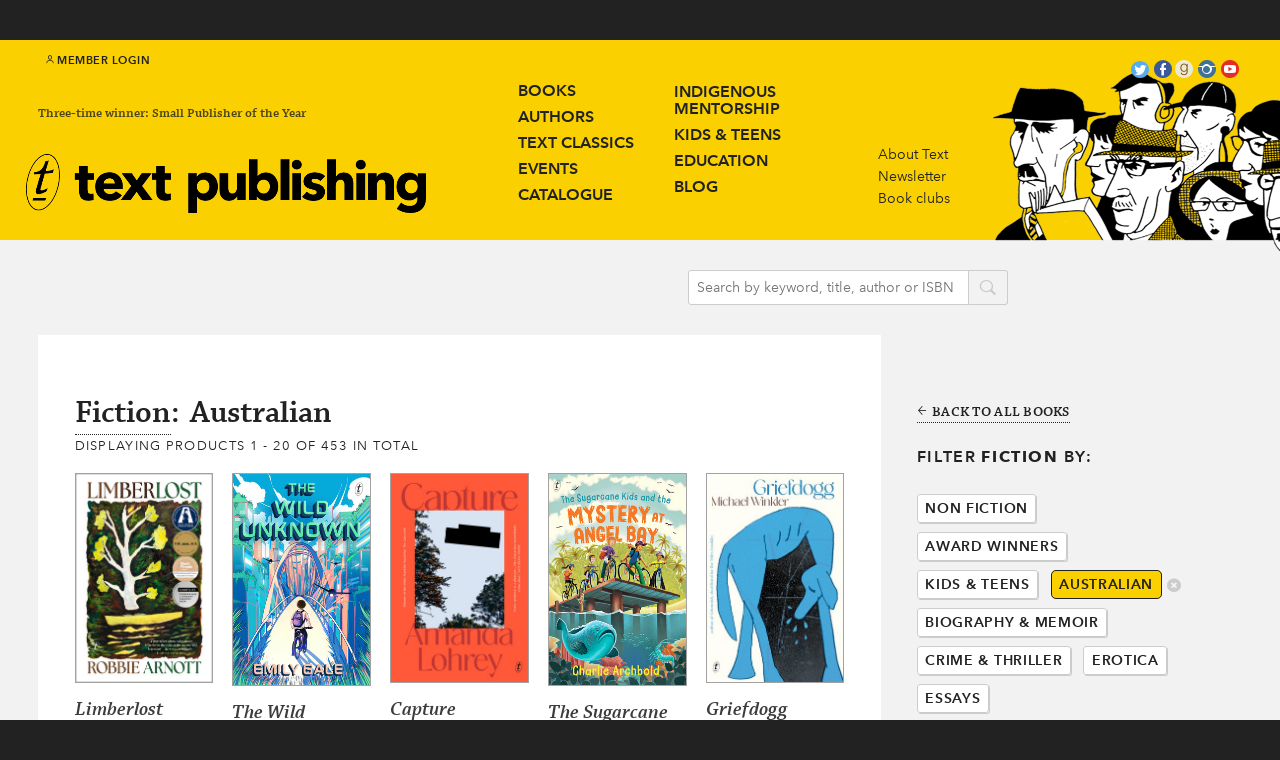

--- FILE ---
content_type: text/html; charset=utf-8
request_url: https://www.textpublishing.com.au/categories/fiction?filter_category=australian
body_size: 33469
content:
<!DOCTYPE html><html class="breakpoint-widescreen"><head prefix="og: http://ogp.me/ns#"><meta charset="utf-8" /><meta content="phone" media="(max-width: 479px)" name="breakpoint" /><meta content="phoneWide" media="(min-width: 480px) and (max-width: 639px)" name="breakpoint" /><meta content="tablet" media="(min-width: 640px) and (max-width: 989px)" name="breakpoint" /><meta content="tabletWide" media="(min-width: 990px) and (max-width: 1079px)" name="breakpoint" /><meta content="widescreen" media="(min-width: 1080px) and (max-width: 1719px)" name="breakpoint" /><meta content="widescreenWide" media="(min-width: 1720px)" name="breakpoint" /><meta content="retina" media="only screen and (-webkit-min-device-pixel-ratio : 2)" name="breakpoint" /><meta content="width=device-width" name="viewport" /><script>!function(e,t){"undefined"!=typeof module?module.exports=t():"function"==typeof define&&"object"==typeof define.amd?define(t):this[e]=t()}("domready",function(t){function e(e){for(l=1;e=o.shift();)e()}var n,o=[],d=!1,c=document,f=c.documentElement,u=f.doScroll,i="DOMContentLoaded",a="addEventListener",r="onreadystatechange",s="readyState",l=(u?/^loaded|^c/:/^loaded|c/).test(c[s]);return c[a]&&c[a](i,n=function(){c.removeEventListener(i,n,d),e()},d),u&&c.attachEvent(r,n=function(){/^c/.test(c[s])&&(c.detachEvent(r,n),e())}),t=u?function(e){self!=top?l?e():o.push(e):function(){try{f.doScroll("left")}catch(o){return setTimeout(function(){t(e)},50)}e()}()}:function(e){l?e():o.push(e)}});window.matchMedia||(window.matchMedia=function(){"use strict";var t=window.styleMedia||window.media;if(!t){var i=document.createElement("style"),e=document.getElementsByTagName("script")[0],n=null;i.type="text/css",i.id="matchmediajs-test",e.parentNode.insertBefore(i,e),n="getComputedStyle"in window&&window.getComputedStyle(i,null)||i.currentStyle,t={matchMedium:function(e){var t="@media "+e+"{ #matchmediajs-test { width: 1px; } }";return i.styleSheet?i.styleSheet.cssText=t:i.textContent=t,"1px"===n.width}}}return function(e){return{matches:t.matchMedium(e||"all"),media:e||"all"}}}());!function(s,i){"use strict";var c={breakpoints:{},_isTicking:!1,_debounceLastTime:0,_namedEvents:{},_eventMatchCache:{},_globalEvents:[],onBreakpointChange:function(){var e=Array.prototype.slice.call(arguments),n=e.pop(),t=e.pop();void 0===t?c._globalEvents.push(n):(c._namedEvents[t]=[]).push(n),a()}},n=s.domready||function(e){/in/.test(i.readyState)?s.setTimeout(function(){n(e)},9):e()},o=function(e,n){var t=e.className.split(" "),a=t.indexOf(n);-1<a&&(t.splice(a,1),e.className=t.join(" "))},r=function(e,n){-1===e.className.indexOf(n)&&(e.className=""!==e.className?e.className+" "+n:n)},u=function(e,n){var t="breakpoint-"+n,a=i.documentElement;e?r(a,t):f(function(){o(a,t)})},m=function(n){c._globalEvents.forEach(function(e){"function"==typeof e&&e(n)})},e=function(){c._isTicking||f(a),c._isTicking=!0},f=function(e,n){if(!s.requestAnimationFrame){var t=(new Date).getTime(),a=Math.max(0,16-(t-c._debounceLastTime)),i=s.setTimeout(function(){e(t+a)},a);return c._debounceLastTime=t+a,i}s.requestAnimationFrame(e,n)},a=function(){c._isTicking=!1;var e=[];for(var n in c.breakpoints){var t=c.breakpoints[n],a=s.matchMedia(t).matches;if(c._namedEvents[n]&&c._eventMatchCache[n]!==a){c._eventMatchCache[n]=a;for(var i=0;i<c._namedEvents[n].length;i++){var o=c._namedEvents[n][i];"function"==typeof o&&o(a)}}a&&e.push(n),u(a,n)}0!==e.length&&m(e)},t=function(){for(var e=i.getElementsByTagName("meta"),n=0;n<e.length;n++)if("breakpoint"===e[n].name){var t=e[n].getAttribute("content"),a=e[n].getAttribute("media");c.breakpoints[t]=a}},l=function(e){for(var n=e.split(" "),t=[],a=0;a<n.length;a++)-1===n[a].indexOf("breakpoint")&&t.push(n[a]);return t.join(" ")},d=function(){i.documentElement.className=l(i.documentElement.className),t(),a()},p=function(){t(),a(),s.addEventListener("resize",e)};"undefined"!=typeof module&&module.exports?module.exports=c:s.metaQuery=c,d(),n(p)}(window,document);var waitFor=function(n,i){"undefined"!=typeof window[n]&&null!==window[n]?i():setTimeout(function(){waitFor(n,i)},10)};!function(e){var t,a={kitId:"bns4ztz",scriptTimeout:3e3},c=e.documentElement,i=setTimeout(function(){c.className=c.className.replace(/\bwf-loading\b/g,"")+" wf-inactive"},a.scriptTimeout),n=e.createElement("script"),s=!1,o=e.getElementsByTagName("script")[0];c.className+=" wf-loading",n.src="//use.typekit.net/"+a.kitId+".js",n.async=!0,n.onload=n.onreadystatechange=function(){if(t=this.readyState,!(s||t&&"complete"!=t&&"loaded"!=t)){s=!0,clearTimeout(i);try{Typekit.load(a)}catch(e){}}},o.parentNode.insertBefore(n,o)}(document);</script><title>Text Publishing — Books in: Fiction and Australian</title>
<meta name="description" content="Books in the categories of Fiction and Australian">
<meta property="og:title" content="Books in: Fiction and Australian">
<meta property="og:url" content="https://www.textpublishing.com.au/categories/categories%2Ffiction"><meta name="csrf-param" content="authenticity_token" />
<meta name="csrf-token" content="bh66IMKUGCGhumXiEIidLuchD8IHWrVolzquvnzF3/Z6EvdRB8WnBQYh8KCM45qlrErrwf7wlj+l8TU16yLQVw==" /><link rel="shortcut icon" type="image/x-icon" href="//d2wzqffx6hjwip.cloudfront.net/assets/favicon-2acd4a3a8ac75c48dec51ee62c1ddcefb64470042cf42788c9edb9f7d881173a.ico" /><link rel="stylesheet" media="all" href="//d2wzqffx6hjwip.cloudfront.net/assets/application-2c4be8d77eb981cd59385edb07ee2899b9bb37e4a4a177a3d2076a911e05dd4a.css" /><link rel="stylesheet" media="all" href="//d2wzqffx6hjwip.cloudfront.net/assets/icons-b564589dd9f805b44a9d110f1bc4c7dcaa968df2ae6849375fe5d32abad82a5d.css" /><!--[if lte IE 9]><link rel="stylesheet" media="all" href="//d2wzqffx6hjwip.cloudfront.net/assets/ie-0ccf0316b868ee327cc6161dde163067e63c81604a5a3dae912c888dd99b8983.css" /><![endif]--><script src="//d2wzqffx6hjwip.cloudfront.net/assets/application-fd788a4ed3b3b4210c584d20fca1ce1d34e69929d504c672558d4362e818c685.js" async="async"></script><script src="https://fast.fonts.net/jsapi/3aeb6bda-c402-4dae-a975-6ad139fa3245.js" async="async"></script><script>(function(i,s,o,g,r,a,m){i['GoogleAnalyticsObject']=r;i[r]=i[r]||function(){
(i[r].q=i[r].q||[]).push(arguments)},i[r].l=1*new Date();a=s.createElement(o),
m=s.getElementsByTagName(o)[0];a.async=1;a.src=g;m.parentNode.insertBefore(a,m)
})(window,document,'script','//www.google-analytics.com/analytics.js','ga');

ga('create', 'UA-3354769-1', 'auto');
ga('require', 'ecommerce');
ga('send', 'pageview');</script><script>
  !function(f,b,e,v,n,t,s)
  {if(f.fbq)return;n=f.fbq=function(){n.callMethod?
  n.callMethod.apply(n,arguments):n.queue.push(arguments)};
  if(!f._fbq)f._fbq=n;n.push=n;n.loaded=!0;n.version='2.0';
  n.queue=[];t=b.createElement(e);t.async=!0;
  t.src=v;s=b.getElementsByTagName(e)[0];
  s.parentNode.insertBefore(t,s)}(window, document,'script',
  'https://connect.facebook.net/en_US/fbevents.js');
  fbq('init', '930463520362101');
  fbq('track', 'PageView');
</script>
<noscript><img height="1" width="1" style="display:none"
  src="https://www.facebook.com/tr?id=930463520362101&ev=PageView&noscript=1"
/></noscript>
</head><body data-view-fastclick=""><!-- Google Tag Manager -->
<noscript><iframe src="//www.googletagmanager.com/ns.html?id=GTM-W7L7WP"
height="0" width="0" style="display:none;visibility:hidden"></iframe></noscript>
<script>(function(w,d,s,l,i){w[l]=w[l]||[];w[l].push({'gtm.start':
new Date().getTime(),event:'gtm.js'});var f=d.getElementsByTagName(s)[0],
j=d.createElement(s),dl=l!='dataLayer'?'&l='+l:'';j.async=true;j.src=
'//www.googletagmanager.com/gtm.js?id='+i+dl;f.parentNode.insertBefore(j,f);
})(window,document,'script','dataLayer','GTM-W7L7WP');</script>
<!-- End Google Tag Manager -->

<!-- Google tag (gtag.js) -->

<script async src="https://www.googletagmanager.com/gtag/js?id=UA-3354769-1"></script>

<script>

  window.dataLayer = window.dataLayer || [];

  function gtag(){dataLayer.push(arguments);}

  gtag('js', new Date());

  gtag('config', 'UA-3354769-1');

</script><div class="page page--promo"><div class="promo"><p><span> </span></p></div><div class="member-options"><a class="member-options__link" href="/store/login"><div class="member-options__link__icon ss-icon ss-gizmo">user</div>Member Login</a><a class="member-options__link member-options__link--menu" href="#">menu<div class="member-options__link__icon ss-icon ss-gizmo">next</div></a></div><div class="masthead"><div class="container"><a class="masthead__branding" href="/"><div class="masthead__byline masthead__byline--1">Three-time winner: Small Publisher of the Year</div><img class="masthead__logotype" src="//d2wzqffx6hjwip.cloudfront.net/assets/text-publishing-logo-2ddb46df1111f0200b549c48b41468f6a46b3a9bcbc20c01aaf1274d7a17fbfa.png" alt="Text publishing logo" /></a><a class="navigation-button" href="#"><i class="ss-icon ss-gizmo">next</i></a><div class="navigation" data-view-drawer="{&quot;button&quot;:&quot;.navigation-button, .member-options__link--menu&quot;,&quot;page&quot;:&quot;.page&quot;,&quot;dropdown&quot;:&quot;.dropdown&quot;,&quot;breakpoints&quot;:[&quot;phone&quot;,&quot;phoneWide&quot;,&quot;tablet&quot;]}"><ul class="navigation__primary"><div class="column column--1"><li class="navigation__primary-item"><a href="/books">Books</a></li><li class="navigation__primary-item"><a href="/authors">Authors</a></li><li class="navigation__primary-item"><a href="/text-classics">Text Classics</a></li><li class="navigation__primary-item"><a href="/events">Events</a></li><li class="navigation__primary-item"><a href="/catalogue">Catalogue</a></li></div><div class="column column--2"><li class="navigation__primary-item navigation__primary-item--multiline"><a href="/indigenous-mentorship">Indigenous<br />Mentorship</a></li><li class="navigation__primary-item"><a href="/kids-and-teens">Kids & teens</a></li><li class="navigation__primary-item"><a href="/education">Education</a></li><li class="navigation__primary-item"><a href="/blog">Blog</a></li></div></ul><ul class="navigation__secondary"><li class="navigation__secondary-item"><a href="/about">About Text</a></li><li class="navigation__secondary-item"><a href="/newsletter">Newsletter</a></li><li class="navigation__secondary-item"><a href="/book-clubs">Book clubs</a></li></ul><div class="social-links"><a class="social-links__ss ss-icon ss-social-circle twitter" href="https://twitter.com/text_publishing/">twitter</a><a class="social-links__ss ss-icon ss-social-circle facebook" href="https://www.facebook.com/textpublishing/">facebook</a><a class="goodreads" href="https://www.goodreads.com/user/show/11635439-text-publishing"></a><a class="social-links__ss ss-icon ss-social-circle instagram" href=" https://instagram.com/text_publishing/">instagram</a><a class="social-links__ss ss-icon ss-social-circle youtube" href="https://www.youtube.com/user/TEXTPUB/">youtube</a></div></div><div class="masthead__illustration hide-from-phone"><img src="https://d2wzqffx6hjwip.cloudfront.net/text-publishing/assets/96/00a0f01e2e11e4859da313264fe4ef/_masthead-illustration2.png" /></div></div></div><div class="action-bar"><div class="container"><div class="action-bar__basket-container" data-view-basket=""><div class="action-bar__basket"><div class="modal__hidden"><div class="modal-content" data-attr="view-basket"><div class="modal-header">Shopping Basket</div><div class="modal-list"><form class="new_order" id="new_order" action="/store/cart" accept-charset="UTF-8" data-remote="true" method="post"><input name="utf8" type="hidden" value="&#x2713;" /><modal-item class="line-total"><span class="line-total__label">Total:</span><span class="line-total__value">$0.00</span></modal-item></form><a class="submit submit--checkout" href="/store/cart">Review and Check Out<span class="submit__icon ss-icon ss-gizmo">right</span></a></div></div></div></div></div><div class="action-bar__search"><form action="/search" method="GET"><input class="action-bar__search__input" name="q" placeholder="Search by keyword, title, author or ISBN" /><button class="action-bar__search__icon ss-icon ss-symbolicons-block">search</button></form></div></div></div><div class="page-content"><div class="page-content__details"><div class="page-content__header"><div class="page-content__title"><a href="/categories/fiction">Fiction</a>:<span>Australian</span></div><div class="page-content__meta">Displaying products <b>1&nbsp;-&nbsp;20</b> of <b>453</b> in total</div></div><div class="product-list"><ul class="product-list__list" data-view-grouper="{&quot;selector&quot;:&quot;.product-list__product&quot;,&quot;inGroup&quot;:{&quot;default&quot;:4,&quot;widescreenWide&quot;:6,&quot;widescreen&quot;:5,&quot;tabletWide&quot;:4,&quot;phoneWide&quot;:3,&quot;phone&quot;:1}}"><li class="product-list__product" data-category-slugs="award-winners fiction australian historical-fiction"><a class="collection__list__book__cover" href="/books/limberlost"><img itemprop="image" class="product-list__product__cover" alt="Limberlost" src="https://d2wzqffx6hjwip.cloudfront.net/spree/images/attachments/000/064/621/small/9781922458766.jpg?1742944755" /><div class="product-list__product__details"><h2 class="product-list__product__title">Limberlost</h2><div class="product-list__product__author">Robbie Arnott</div></div></a></li><li class="product-list__product" data-category-slugs="younger-readers fiction australian young-adult"><a class="collection__list__book__cover" href="/books/the-wild-unknown"><img itemprop="image" class="product-list__product__cover" alt="The Wild Unknown" src="https://d2wzqffx6hjwip.cloudfront.net/spree/images/attachments/000/066/421/small/9781923058835.jpg?1764095655" /><div class="product-list__product__details"><h2 class="product-list__product__title">The Wild Unknown</h2><div class="product-list__product__author">Emily Gale</div></div></a></li><li class="product-list__product" data-category-slugs="fiction australian"><a class="collection__list__book__cover" href="/books/capture"><img itemprop="image" class="product-list__product__cover" alt="Capture" src="https://d2wzqffx6hjwip.cloudfront.net/spree/images/attachments/000/066/416/small/9781923058842.jpg?1764095547" /><div class="product-list__product__details"><h2 class="product-list__product__title">Capture</h2><div class="product-list__product__author">Amanda Lohrey</div></div></a></li><li class="product-list__product" data-category-slugs="younger-readers fiction australian young-adult"><a class="collection__list__book__cover" href="/books/the-sugarcane-kids-and-the-mystery-at-angel-bay"><img itemprop="image" class="product-list__product__cover" alt="The Sugarcane Kids and the Mystery at Angel Bay" src="https://d2wzqffx6hjwip.cloudfront.net/spree/images/attachments/000/065/711/small/9781923058385.jpg?1761071865" /><div class="product-list__product__details"><h2 class="product-list__product__title">The Sugarcane Kids and the Mystery at Angel Bay</h2><div class="product-list__product__author">Charlie Archbold</div></div></a></li><li class="product-list__product" data-category-slugs="fiction australian lgbtqia"><a class="collection__list__book__cover" href="/books/griefdogg"><img itemprop="image" class="product-list__product__cover" alt="Griefdogg" src="https://d2wzqffx6hjwip.cloudfront.net/spree/images/attachments/000/065/772/small/9781923058705.jpg?1762194741" /><div class="product-list__product__details"><h2 class="product-list__product__title">Griefdogg</h2><div class="product-list__product__author">Michael Winkler</div></div></a></li><li class="product-list__product" data-category-slugs="fiction australian romance"><a class="collection__list__book__cover" href="/books/consider-yourself-kissed"><img itemprop="image" class="product-list__product__cover" alt="Consider Yourself Kissed" src="https://d2wzqffx6hjwip.cloudfront.net/spree/images/attachments/000/065/132/small/9781923058255.jpg?1750703528" /><div class="product-list__product__details"><h2 class="product-list__product__title">Consider Yourself Kissed</h2><div class="product-list__product__author">Jessica Stanley</div></div></a></li><li class="product-list__product" data-category-slugs="fiction australian"><a class="collection__list__book__cover" href="/books/the-minstrels"><img itemprop="image" class="product-list__product__cover" alt="The Minstrels" src="https://d2wzqffx6hjwip.cloudfront.net/spree/images/attachments/000/065/638/small/9781923058781.jpg?1760467313" /><div class="product-list__product__details"><h2 class="product-list__product__title">The Minstrels</h2><div class="product-list__product__author">Eva Hornung</div></div></a></li><li class="product-list__product" data-category-slugs="younger-readers fiction australian young-adult"><a class="collection__list__book__cover" href="/books/forever-ever"><img itemprop="image" class="product-list__product__cover" alt="Forever &amp; Ever" src="https://d2wzqffx6hjwip.cloudfront.net/spree/images/attachments/000/065/583/small/9781923058798.jpg?1759862015" /><div class="product-list__product__details"><h2 class="product-list__product__title">Forever &amp; Ever</h2><div class="product-list__product__author">Allanah Hunt</div></div></a></li><li class="product-list__product" data-category-slugs="fiction australian romance humour"><a class="collection__list__book__cover" href="/books/the-boyfriend-clause"><img itemprop="image" class="product-list__product__cover" alt="The Boyfriend Clause" src="https://d2wzqffx6hjwip.cloudfront.net/spree/images/attachments/000/065/510/small/9781923058767.jpg?1758565921" /><div class="product-list__product__details"><h2 class="product-list__product__title">The Boyfriend Clause</h2><div class="product-list__product__author">Bridie Blake</div></div></a></li><li class="product-list__product" data-category-slugs="fiction australian romance humour"><a class="collection__list__book__cover" href="/books/side-character-energy"><img itemprop="image" class="product-list__product__cover" alt="Side Character Energy" src="https://d2wzqffx6hjwip.cloudfront.net/spree/images/attachments/000/065/694/small/9781923058736.jpg?1761000751" /><div class="product-list__product__details"><h2 class="product-list__product__title">Side Character Energy</h2><div class="product-list__product__author">Olivia Tolich</div></div></a></li><li class="product-list__product" data-category-slugs="younger-readers fiction australian young-adult"><a class="collection__list__book__cover" href="/books/my-brother-otto"><img itemprop="image" class="product-list__product__cover" alt="My Brother Otto" src="https://d2wzqffx6hjwip.cloudfront.net/spree/images/attachments/000/066/392/small/9781923058729.jpg?1763663589" /><div class="product-list__product__details"><h2 class="product-list__product__title">My Brother Otto</h2><div class="product-list__product__author">Ingrid Laguna</div></div></a></li><li class="product-list__product" data-category-slugs="fiction speculative-fiction australian fantasy-and-paranormal"><a class="collection__list__book__cover" href="/books/bird-deity"><img itemprop="image" class="product-list__product__cover" alt="Bird Deity" src="https://d2wzqffx6hjwip.cloudfront.net/spree/images/attachments/000/066/456/small/9781922790781.jpg?1764700343" /><div class="product-list__product__details"><h2 class="product-list__product__title">Bird Deity</h2><div class="product-list__product__author">John Morrissey</div></div></a></li><li class="product-list__product" data-category-slugs="fiction australian"><a class="collection__list__book__cover" href="/books/the-wedding-forecast"><img itemprop="image" class="product-list__product__cover" alt="The Wedding Forecast" src="https://d2wzqffx6hjwip.cloudfront.net/spree/images/attachments/000/065/750/small/9781922790842.jpg?1761590333" /><div class="product-list__product__details"><h2 class="product-list__product__title">The Wedding Forecast</h2><div class="product-list__product__author">Nina Kenwood</div></div></a></li><li class="product-list__product" data-category-slugs="award-winners fiction australian romance humour"><a class="collection__list__book__cover" href="/books/addition"><img itemprop="image" class="product-list__product__cover" alt="Addition" src="https://d2wzqffx6hjwip.cloudfront.net/spree/images/attachments/000/065/145/small/9781922079565.jpg?1750789913" /><div class="product-list__product__details"><h2 class="product-list__product__title">Addition</h2><div class="product-list__product__author">Toni Jordan</div></div></a></li><li class="product-list__product" data-category-slugs="fiction australian fantasy-and-paranormal"><a class="collection__list__book__cover" href="/books/the-strength-of-the-few"><img itemprop="image" class="product-list__product__cover" alt="The Strength of the Few" src="https://d2wzqffx6hjwip.cloudfront.net/spree/images/attachments/000/066/465/small/9781923058507.jpg?1764700647" /><div class="product-list__product__details"><h2 class="product-list__product__title">The Strength of the Few</h2><div class="product-list__product__author">James Islington</div></div></a></li><li class="product-list__product" data-category-slugs="fiction australian"><a class="collection__list__book__cover" href="/books/do-we-deserve-this"><img itemprop="image" class="product-list__product__cover" alt="Do We Deserve This?" src="https://d2wzqffx6hjwip.cloudfront.net/spree/images/attachments/000/065/738/small/9781923058491.jpg?1761590018" /><div class="product-list__product__details"><h2 class="product-list__product__title">Do We Deserve This?</h2><div class="product-list__product__author">Eleanor Elliott Thomas</div></div></a></li><li class="product-list__product" data-category-slugs="fiction australian crime"><a class="collection__list__book__cover" href="/books/mischance-creek-the-eagerly-awaited-new-book-in-the-bestselling-australian-crime-series"><img itemprop="image" class="product-list__product__cover" alt="Mischance Creek" src="https://d2wzqffx6hjwip.cloudfront.net/spree/images/attachments/000/066/460/small/9781923058484.jpg?1764700476" /><div class="product-list__product__details"><h2 class="product-list__product__title">Mischance Creek</h2><div class="product-list__product__author">Garry Disher</div></div></a></li><li class="product-list__product" data-category-slugs="younger-readers fiction australian young-adult"><a class="collection__list__book__cover" href="/books/maisy-hayes-is-not-for-sale"><img itemprop="image" class="product-list__product__cover" alt="Maisy Hayes Is Not For Sale" src="https://d2wzqffx6hjwip.cloudfront.net/spree/images/attachments/000/065/706/small/9781923058545.jpg?1761071727" /><div class="product-list__product__details"><h2 class="product-list__product__title">Maisy Hayes Is Not For Sale</h2><div class="product-list__product__author">Allayne L. Webster</div></div></a></li><li class="product-list__product" data-category-slugs="younger-readers fiction australian text-prize-winners young-adult"><a class="collection__list__book__cover" href="/books/a-gift-from-the-birds"><img itemprop="image" class="product-list__product__cover" alt="A Gift from the Birds" src="https://d2wzqffx6hjwip.cloudfront.net/spree/images/attachments/000/065/554/small/9781923058453.jpg?1759170832" /><div class="product-list__product__details"><h2 class="product-list__product__title">A Gift from the Birds</h2><div class="product-list__product__author">Caroline Stills</div></div></a></li><li class="product-list__product" data-category-slugs="fiction australian historical-fiction"><a class="collection__list__book__cover" href="/books/yilkari-a-desert-suite"><img itemprop="image" class="product-list__product__cover" alt="Yilkari" src="https://d2wzqffx6hjwip.cloudfront.net/spree/images/attachments/000/066/491/small/9781923058422.jpg?1765219040" /><div class="product-list__product__details"><h2 class="product-list__product__title">Yilkari</h2><div class="product-list__product__author">Nicolas Rothwell</div></div></a></li></ul></div><nav class="pagination"><span class="pagination__page current">1</span> <span class="pagination__page"><a rel="next" href="/categories/fiction?filter_category=australian&amp;page=2">2</a></span> <span class="pagination__page"><a href="/categories/fiction?filter_category=australian&amp;page=3">3</a></span> <span class="pagination__page"><a href="/categories/fiction?filter_category=australian&amp;page=4">4</a></span> <span class="pagination__page"><a href="/categories/fiction?filter_category=australian&amp;page=5">5</a></span> <span class="pagination__page gap">&hellip;</span> <span class="pagination__next"><a rel="next" href="/categories/fiction?filter_category=australian&amp;page=2">Next &rsaquo;</a></span> <span class="pagination__last"><a href="/categories/fiction?filter_category=australian&amp;page=23">Last &raquo;</a></span> </nav></div><div class="page-content__secondary copy"><a class="more more--left" href="/books"><span class="more-icon more-icon--left ss-icon ss-gizmo">left</span>Back to all books</a><div class="filter" data-view-columnar="{&quot;selector&quot;:&quot;.filter__navigation__item&quot;,&quot;columns&quot;:{&quot;default&quot;:1,&quot;widescreenWide&quot;:2,&quot;widescreen&quot;:1,&quot;tabletWide&quot;:1,&quot;tablet&quot;:3,&quot;phoneWide&quot;:3,&quot;phone&quot;:1}}"><div class="filter__navigation"><span class="filter__navigation__label">Filter<strong>Fiction</strong>by:</span><span class="filter__navigation__item"><a class="filter__navigation__item__link" href="/categories/fiction?filter_category=non-fiction">Non Fiction</a></span><span class="filter__navigation__item"><a class="filter__navigation__item__link" href="/categories/fiction?filter_category=award-winners">Award Winners</a></span><span class="filter__navigation__item"><a class="filter__navigation__item__link" href="/categories/fiction?filter_category=young-adult">Kids &amp; Teens</a></span><span class="filter__navigation__item filter__navigation__item--selected"><a class="filter__navigation__item__link" href="/categories/fiction?filter_category=australian">Australian</a><a class="filter__navigation__item__remove ss-icon ss-symbolicons-block" href="/categories/fiction">delete</a></span><span class="filter__navigation__item"><a class="filter__navigation__item__link" href="/categories/fiction?filter_category=biography">Biography &amp; Memoir</a></span><span class="filter__navigation__item"><a class="filter__navigation__item__link" href="/categories/fiction?filter_category=crime">Crime &amp; Thriller</a></span><span class="filter__navigation__item"><a class="filter__navigation__item__link" href="/categories/fiction?filter_category=erotica">Erotica</a></span><span class="filter__navigation__item"><a class="filter__navigation__item__link" href="/categories/fiction?filter_category=essays">Essays</a></span><span class="filter__navigation__item"><a class="filter__navigation__item__link" href="/categories/fiction?filter_category=fantasy-and-paranormal">Fantasy &amp; Paranormal</a></span><span class="filter__navigation__item"><a class="filter__navigation__item__link" href="/categories/fiction?filter_category=film-and-tv-tie-ins">Film &amp; Tv Tie Ins</a></span><span class="filter__navigation__item"><a class="filter__navigation__item__link" href="/categories/fiction?filter_category=griffith-review">Griffith Review</a></span><span class="filter__navigation__item"><a class="filter__navigation__item__link" href="/categories/fiction?filter_category=historical-fiction">Historical Fiction</a></span><span class="filter__navigation__item"><a class="filter__navigation__item__link" href="/categories/fiction?filter_category=history">History</a></span><span class="filter__navigation__item"><a class="filter__navigation__item__link" href="/categories/fiction?filter_category=humour">Humour</a></span><span class="filter__navigation__item"><a class="filter__navigation__item__link" href="/categories/fiction?filter_category=miscellania">Miscellania</a></span><span class="filter__navigation__item"><a class="filter__navigation__item__link" href="/categories/fiction?filter_category=philosophy">Philosophy</a></span><span class="filter__navigation__item"><a class="filter__navigation__item__link" href="/categories/fiction?filter_category=politics">Politics</a></span><span class="filter__navigation__item"><a class="filter__navigation__item__link" href="/categories/fiction?filter_category=religion">Religion</a></span><span class="filter__navigation__item"><a class="filter__navigation__item__link" href="/categories/fiction?filter_category=romance">Romance</a></span><span class="filter__navigation__item"><a class="filter__navigation__item__link" href="/categories/fiction?filter_category=science-and-natural-history">Science &amp; Environment</a></span><span class="filter__navigation__item"><a class="filter__navigation__item__link" href="/categories/fiction?filter_category=sex-and-relationships">Sex &amp; Relationships</a></span><span class="filter__navigation__item"><a class="filter__navigation__item__link" href="/categories/fiction?filter_category=short-stories">Short Stories</a></span><span class="filter__navigation__item"><a class="filter__navigation__item__link" href="/categories/fiction?filter_category=society-and-culture">Society &amp; Culture</a></span><span class="filter__navigation__item"><a class="filter__navigation__item__link" href="/categories/fiction?filter_category=sport">Sport</a></span><span class="filter__navigation__item"><a class="filter__navigation__item__link" href="/categories/fiction?filter_category=text-classics">Text Classics</a></span><span class="filter__navigation__item"><a class="filter__navigation__item__link" href="/categories/fiction?filter_category=the-myths-series">The Myths Series</a></span><span class="filter__navigation__item"><a class="filter__navigation__item__link" href="/categories/fiction?filter_category=text-prize-winners">Text Prize Winners</a></span><span class="filter__navigation__item"><a class="filter__navigation__item__link" href="/categories/fiction?filter_category=translated">Translated</a></span><span class="filter__navigation__item"><a class="filter__navigation__item__link" href="/categories/fiction?filter_category=travel">Travel</a></span><span class="filter__navigation__item"><a class="filter__navigation__item__link" href="/categories/fiction?filter_category=war">War</a></span><span class="filter__navigation__item"><a class="filter__navigation__item__link" href="/categories/fiction?filter_category=younger-readers">Younger Readers</a></span><span class="filter__navigation__item"><a class="filter__navigation__item__link" href="/categories/fiction?filter_category=series">Series</a></span><span class="filter__navigation__item"><a class="filter__navigation__item__link" href="/categories/fiction?filter_category=lgbtqia">LGBTQIA</a></span><span class="filter__navigation__item"><a class="filter__navigation__item__link" href="/categories/fiction?filter_category=new-format">New Format</a></span><span class="filter__navigation__item"><a class="filter__navigation__item__link" href="/categories/fiction?filter_category=speculative-fiction">Speculative Fiction</a></span></div></div><div class="news-box"><div class="news-box__header"><div class="news-box__header__title">Fiction News</div></div><div class="news-box__news-list"><a class="news-list__news" href="/blog/the-beginner-s-guide-to-living-giveaway"><div class="news-list__news__details"><span class="news-list__news__title">The Beginner&rsquo;s Guide to Living giveaway<i class="news-list__news__icon ss-icon ss-gizmo">right</i></span></div></a></div></div></div></div><div class="footer"><div class="footer__column footer__column--address" itemscope="" itemtype="http://schema.org/Organization"><a class="footer__branding" href="/"><img class="footer__logotype" src="//d2wzqffx6hjwip.cloudfront.net/assets/text-publishing-logo--footer-153c2913c18abd2c022f5f95c9e20c075951403d7dbdb81da6c10538bc9ecd3e.png" alt="Text publishing logo  footer" /></a><div class="footer__content" itemscope="" itemtype="http://schema.org/Organization"><p><strong itemprop="name" itemtype="http://schema.org/Organization">The Text Publishing Company</strong></p><div itemprop="address"><p>Wurundjeri Country</p>
<p>Level 6, Royal Bank Chambers</p>
<p>287 Collins Street</p>
<p>Melbourne VIC 3000</p>
<p>AUSTRALIA</p>
<p>+613 8610 4500</p></div></div><a class="footer__link" href="/contact">Contact</a></div><div class="footer__column footer__column--sitemap"><div class="footer__content"><h1>About Text</h1>
<p><a href="/">Home</a>   </p>
<p><a href="/about">About Text</a>   </p>
<p><a href="/manuscript-submissions">Submissions</a>   </p>
<p><a target="_blank" href="/shared/eu-gpsr">EU GPSR</a>   </p></div></div><div class="footer__column footer__column--categories"><div class="footer__content"><h1>Our books</h1>
<p><a href="/authors">Authors</a></p>
<p><a href="/books">Books</a></p>
<p><a href="/kids-and-teens">Kids &amp; Teens</a></p>
<p><a target="_blank" href="/lists/new-in-2025">New in 2025</a>    </p>
<p><a href="/text-classics/browse">Text Classics</a></p>
<p><a href="../../../../categories/translated" target="_blank">Translated</a>   </p></div></div><div class="footer__column"><div class="footer__content"><h1>Stay in touch</h1>
<p><a href="/newsletter">Subscribe to our newsletter</a></p>
<p><a href="https://twitter.com/text_publishing" target="_blank">Follow us on Twitter</a>    </p>
<p><a href="/events">Come to an event</a></p></div></div><div class="footer__column"><div class="footer__content"><h1>Resources</h1>
<p><a href="/education">Teachers</a></p>
<p><a href="/book-clubs">Book clubs</a></p>
<p><a href="/catalogue">Catalogue</a></p>
<p><a href="/catalogue">Rights Guides</a></p>
<p><a href="../../../../contact#distribution">Distribution</a></p></div></div><div class="footer__column"><div class="footer__content"><h1></h1></div></div></div></div></body></html>

--- FILE ---
content_type: text/html; charset=utf-8
request_url: https://www.textpublishing.com.au/store/basket
body_size: 510
content:
<div class="action-bar__basket"><div class="modal__hidden"><div class="modal-content" data-attr="view-basket"><div class="modal-header">Shopping Basket</div><div class="modal-list"><form class="new_order" id="new_order" action="/store/cart" accept-charset="UTF-8" data-remote="true" method="post"><input name="utf8" type="hidden" value="&#x2713;" /><modal-item class="line-total"><span class="line-total__label">Total:</span><span class="line-total__value">$0.00</span></modal-item></form><a class="submit submit--checkout" href="/store/cart">Review and Check Out<span class="submit__icon ss-icon ss-gizmo">right</span></a></div></div></div></div>

--- FILE ---
content_type: text/css
request_url: https://d2wzqffx6hjwip.cloudfront.net/assets/application-2c4be8d77eb981cd59385edb07ee2899b9bb37e4a4a177a3d2076a911e05dd4a.css
body_size: 32736
content:
.breakpoint-phone .hide-from-phone,.breakpoint-phoneWide .hide-from-phone{display:none;visibility:hidden}.breakpoint-tablet .hide-from-tablet,.breakpoint-tabletWide .hide-from-tablet{display:none;visibility:hidden}.breakpoint-tablet .hide-from-tablet--tablet{display:none;visibility:hidden}.breakpoint-widescreen .hide-from-widescreen,.breakpoint-widescreenWide .hide-from-widescreen{display:none;visibility:hidden}*,*:before,*:after{box-sizing:border-box}.wf-active h1,.wf-inactive h1,.wf-active h2,.wf-inactive h2,.wf-active h3,.wf-inactive h3,.wf-active h4,.wf-inactive h4,.wf-active h5,.wf-inactive h5,.wf-active h6,.wf-inactive h6,.wf-active ol,.wf-inactive ol,.wf-active p,.wf-inactive p,.wf-active ul,.wf-inactive ul,.wf-active dl,.wf-inactive dl,.wf-active blockquote,.wf-inactive blockquote,.wf-active li,.wf-inactive li{opacity:auto;-webkit-transition-property:opacity;transition-property:opacity;-webkit-transition-duration:150ms;transition-duration:150ms}.wf-loading h1,.wf-loading h2,.wf-loading h3,.wf-loading h4,.wf-loading h5,.wf-loading h6,.wf-loading ol,.wf-loading p,.wf-loading ul,.wf-loading dl,.wf-loading blockquote,.wf-loading li{opacity:0;*visibility:hidden !important;-webkit-transition-property:opacity;transition-property:opacity;-webkit-transition-duration:150ms;transition-duration:150ms}html{overflow-y:scroll;-webkit-text-size-adjust:100%;-ms-text-size-adjust:100%;text-size-adjust:100%}body{margin:0;line-height:1}form{margin:0}fieldset{margin:0;padding:0;border:0}button,input,select,textarea{font-size:100%;font-family:inherit;margin:0;padding:0;vertical-align:baseline;*vertical-align:middle}button,input{line-height:normal;overflow:visible}textarea{overflow:auto;vertical-align:top;padding:0}input[type="search"]{-webkit-appearance:textfield;box-sizing:content-box}input[type="search"]::-webkit-search-decoration{-webkit-appearance:none}:focus{outline:none}input[type="checkbox"],input[type="radio"]{box-sizing:border-box;padding:0}button::-moz-focus-inner,input::-moz-focus-inner{border:0;padding:0}figure{margin:0}img{-ms-interpolation-mode:bicubic;display:block}ol,ul{margin:0;padding:0}dl,dd{margin:0}li{display:block;padding:0;margin:0;list-style:none}h1,h2,h3,h4,h5,h6{font-weight:inherit;line-height:inherit;font-size:inherit;margin:0}p{margin:0}blockquote{margin:0}pre{white-space:pre;white-space:pre-wrap;word-wrap:break-word;margin:0;font-family:inherit;font-size:inherit}cite{font-style:normal}ins{text-decoration:none}dfn{font-style:inherit}del{text-decoration:none}mark{background:none;color:inherit}address{font-style:normal}tt,code,kbd,samp{font-family:inherit;font-size:inherit}b,strong{font-weight:inherit}em{font-style:inherit}small{font-size:100%}q{quotes:none}q:before,q:after{content:'';content:none}a{font-weight:inherit;color:inherit;text-decoration:none}a:hover,a:active{outline:none}a img{border:none}sub,sup{font-size:75%;line-height:0;position:relative}sup{top:-0.5em}sub{bottom:-0.25em}article,aside,details,figcaption,figure,footer,header,hgroup,menu,nav,section{display:block}table{border-collapse:collapse;border-spacing:0}th{font-weight:inherit}html{font-size:62.5%;width:100%}body{font-family:"AvenirNextLTW01-Regular", "Avenir Next", "Avenir", sans-serif;font-size:16px;font-size:1.6rem;background:#222;color:#ffffff}.breakpoint-phone body,.breakpoint-phoneWide body,.breakpoint-tablet body{position:relative;overflow-x:hidden;width:100%}.wf-active h1,.wf-inactive h1,.wf-active h2,.wf-inactive h2,.wf-active h3,.wf-inactive h3,.wf-active h4,.wf-inactive h4,.wf-active h5,.wf-inactive h5,.wf-active h6,.wf-inactive h6,.wf-active ol,.wf-inactive ol,.wf-active p,.wf-inactive p,.wf-active ul,.wf-inactive ul,.wf-active dl,.wf-inactive dl,.wf-active blockquote,.wf-inactive blockquote,.wf-active li,.wf-inactive li{opacity:auto;-webkit-transition-property:opacity;transition-property:opacity;-webkit-transition-duration:150ms;transition-duration:150ms}.wf-loading h1,.wf-loading h2,.wf-loading h3,.wf-loading h4,.wf-loading h5,.wf-loading h6,.wf-loading ol,.wf-loading p,.wf-loading ul,.wf-loading dl,.wf-loading blockquote,.wf-loading li{opacity:0;*visibility:hidden !important;-webkit-transition-property:opacity;transition-property:opacity;-webkit-transition-duration:150ms;transition-duration:150ms}.container{margin:auto}.breakpoint-phone .container{margin-left:20px;margin-right:20px;margin-left:2rem;margin-right:2rem}.breakpoint-phoneWide .container{margin-left:40px;margin-right:40px;margin-left:4rem;margin-right:4rem}.breakpoint-tablet .container{height:100%;width:90%}.breakpoint-tabletWide .container{height:100%;position:relative;width:90%}.breakpoint-widescreen .container{height:100%;position:relative;width:94%}.breakpoint-widescreenWide .container{height:100%;position:relative;width:80%}.heading-1,.page-content__title,.book__title,.featured-product__headline,.modal-header,.breakpoint-phone .product-list__product .product-list__product__title,.as-variants .product-list__product .product-list__product__title,.breakpoint-phoneWide .page-content .product-list__product.product-list__product--bag .product-list__product__title,.breakpoint-phone .product-list__product .product-list__product__primary__taxon,.as-variants .product-list__product .product-list__product__primary__taxon,.breakpoint-phoneWide .page-content .product-list__product.product-list__product--bag .product-list__product__primary__taxon{padding-bottom:5px;padding-bottom:0.5rem;font-family:"chaparral-pro", Palatino, Georgia, serif;font-style:normal;font-weight:600;font-size:32px;font-size:3.2rem;line-height:1.2}.breakpoint-phone .heading-1,.breakpoint-phone .page-content__title,.breakpoint-phone .book__title,.breakpoint-phone .featured-product__headline,.breakpoint-phone .modal-header,.breakpoint-phone .product-list__product .product-list__product__title,.as-variants .product-list__product .breakpoint-phone .product-list__product__title,.breakpoint-phone .breakpoint-phoneWide .page-content .product-list__product.product-list__product--bag .product-list__product__title,.breakpoint-phoneWide .page-content .product-list__product.product-list__product--bag .breakpoint-phone .product-list__product__title,.breakpoint-phone .product-list__product .product-list__product__primary__taxon,.as-variants .product-list__product .breakpoint-phone .product-list__product__primary__taxon,.breakpoint-phone .breakpoint-phoneWide .page-content .product-list__product.product-list__product--bag .product-list__product__primary__taxon,.breakpoint-phoneWide .page-content .product-list__product.product-list__product--bag .breakpoint-phone .product-list__product__primary__taxon{font-size:24px;font-size:2.4rem;padding-bottom:5px;padding-bottom:0.5rem}.breakpoint-phoneWide .heading-1,.breakpoint-phoneWide .page-content__title,.breakpoint-phoneWide .book__title,.breakpoint-phoneWide .featured-product__headline,.breakpoint-phoneWide .modal-header,.breakpoint-phoneWide .breakpoint-phone .product-list__product .product-list__product__title,.breakpoint-phone .product-list__product .breakpoint-phoneWide .product-list__product__title,.breakpoint-phoneWide .as-variants .product-list__product .product-list__product__title,.as-variants .product-list__product .breakpoint-phoneWide .product-list__product__title,.breakpoint-phoneWide .page-content .product-list__product.product-list__product--bag .product-list__product__title,.breakpoint-phoneWide .breakpoint-phone .product-list__product .product-list__product__primary__taxon,.breakpoint-phone .product-list__product .breakpoint-phoneWide .product-list__product__primary__taxon,.breakpoint-phoneWide .as-variants .product-list__product .product-list__product__primary__taxon,.as-variants .product-list__product .breakpoint-phoneWide .product-list__product__primary__taxon,.breakpoint-phoneWide .page-content .product-list__product.product-list__product--bag .product-list__product__primary__taxon{font-size:24px;font-size:2.4rem;padding-bottom:5px;padding-bottom:0.5rem}.heading-1 em,.page-content__title em,.book__title em,.featured-product__headline em,.modal-header em,.breakpoint-phone .product-list__product .product-list__product__title em,.as-variants .product-list__product .product-list__product__title em,.breakpoint-phoneWide .page-content .product-list__product.product-list__product--bag .product-list__product__title em,.breakpoint-phone .product-list__product .product-list__product__primary__taxon em,.as-variants .product-list__product .product-list__product__primary__taxon em,.breakpoint-phoneWide .page-content .product-list__product.product-list__product--bag .product-list__product__primary__taxon em{font-style:italic}.heading-1 strong,.page-content__title strong,.book__title strong,.featured-product__headline strong,.modal-header strong,.breakpoint-phone .product-list__product .product-list__product__title strong,.as-variants .product-list__product .product-list__product__title strong,.breakpoint-phoneWide .page-content .product-list__product.product-list__product--bag .product-list__product__title strong,.breakpoint-phone .product-list__product .product-list__product__primary__taxon strong,.as-variants .product-list__product .product-list__product__primary__taxon strong,.breakpoint-phoneWide .page-content .product-list__product.product-list__product--bag .product-list__product__primary__taxon strong{font-family:"chaparral-pro", Palatino, Georgia, serif;font-style:normal;font-weight:700}.heading-2,.book__author,.breakpoint-phone .product-list__product .product-list__product__author,.as-variants .product-list__product .product-list__product__author,.breakpoint-phoneWide .page-content .product-list__product.product-list__product--bag .product-list__product__author{font-size:26px;font-size:2.6rem}.breakpoint-phone .heading-2,.breakpoint-phone .book__author,.breakpoint-phone .product-list__product .product-list__product__author,.as-variants .product-list__product .breakpoint-phone .product-list__product__author,.breakpoint-phone .breakpoint-phoneWide .page-content .product-list__product.product-list__product--bag .product-list__product__author,.breakpoint-phoneWide .page-content .product-list__product.product-list__product--bag .breakpoint-phone .product-list__product__author,.breakpoint-phoneWide .heading-2,.breakpoint-phoneWide .book__author,.breakpoint-phoneWide .breakpoint-phone .product-list__product .product-list__product__author,.breakpoint-phone .product-list__product .breakpoint-phoneWide .product-list__product__author,.breakpoint-phoneWide .as-variants .product-list__product .product-list__product__author,.as-variants .product-list__product .breakpoint-phoneWide .product-list__product__author,.breakpoint-phoneWide .page-content .product-list__product.product-list__product--bag .product-list__product__author{font-size:20px;font-size:2rem;line-height:1.1}.heading-3,.page-content__subheading,.author-bio__header,.authors-roll__navigation,.copy h1,.events-box--inline .events-box__events-title,.filter__navigation__label,.post__title,.breakpoint-phone .product-list__product .product-list__product__format,.as-variants .product-list__product .product-list__product__format,.breakpoint-phoneWide .page-content .product-list__product.product-list__product--bag .product-list__product__format,.breakpoint-phone .product-list__product .product-list__product__price,.as-variants .product-list__product .product-list__product__price,.breakpoint-phoneWide .page-content .product-list__product.product-list__product--bag .product-list__product__price,.reviews__header__text,.weekly-deal__header,.weekly-deal__more{font-family:"Avenir Next LT W01 Demi", "Avenir Next", "Avenir", sans-serif;font-size:17px;font-size:1.7rem;letter-spacing:0.1em;text-transform:uppercase}.breakpoint-phone .heading-3,.breakpoint-phone .page-content__subheading,.breakpoint-phone .author-bio__header,.breakpoint-phone .authors-roll__navigation,.breakpoint-phone .copy h1,.copy .breakpoint-phone h1,.breakpoint-phone .events-box--inline .events-box__events-title,.events-box--inline .breakpoint-phone .events-box__events-title,.breakpoint-phone .filter__navigation__label,.breakpoint-phone .post__title,.breakpoint-phone .product-list__product .product-list__product__format,.as-variants .product-list__product .breakpoint-phone .product-list__product__format,.breakpoint-phone .breakpoint-phoneWide .page-content .product-list__product.product-list__product--bag .product-list__product__format,.breakpoint-phoneWide .page-content .product-list__product.product-list__product--bag .breakpoint-phone .product-list__product__format,.breakpoint-phone .product-list__product .product-list__product__price,.as-variants .product-list__product .breakpoint-phone .product-list__product__price,.breakpoint-phone .breakpoint-phoneWide .page-content .product-list__product.product-list__product--bag .product-list__product__price,.breakpoint-phoneWide .page-content .product-list__product.product-list__product--bag .breakpoint-phone .product-list__product__price,.breakpoint-phone .reviews__header__text,.breakpoint-phone .weekly-deal__header,.breakpoint-phone .weekly-deal__more,.breakpoint-phoneWide .heading-3,.breakpoint-phoneWide .page-content__subheading,.breakpoint-phoneWide .author-bio__header,.breakpoint-phoneWide .authors-roll__navigation,.breakpoint-phoneWide .copy h1,.copy .breakpoint-phoneWide h1,.breakpoint-phoneWide .events-box--inline .events-box__events-title,.events-box--inline .breakpoint-phoneWide .events-box__events-title,.breakpoint-phoneWide .filter__navigation__label,.breakpoint-phoneWide .post__title,.breakpoint-phoneWide .breakpoint-phone .product-list__product .product-list__product__format,.breakpoint-phone .product-list__product .breakpoint-phoneWide .product-list__product__format,.breakpoint-phoneWide .as-variants .product-list__product .product-list__product__format,.as-variants .product-list__product .breakpoint-phoneWide .product-list__product__format,.breakpoint-phoneWide .page-content .product-list__product.product-list__product--bag .product-list__product__format,.breakpoint-phoneWide .breakpoint-phone .product-list__product .product-list__product__price,.breakpoint-phone .product-list__product .breakpoint-phoneWide .product-list__product__price,.breakpoint-phoneWide .as-variants .product-list__product .product-list__product__price,.as-variants .product-list__product .breakpoint-phoneWide .product-list__product__price,.breakpoint-phoneWide .page-content .product-list__product.product-list__product--bag .product-list__product__price,.breakpoint-phoneWide .reviews__header__text,.breakpoint-phoneWide .weekly-deal__header,.breakpoint-phoneWide .weekly-deal__more{font-size:12px;font-size:1.2rem;line-height:1.2}.heading-3 strong,.page-content__subheading strong,.author-bio__header strong,.authors-roll__navigation strong,.copy h1 strong,.events-box--inline .events-box__events-title strong,.filter__navigation__label strong,.post__title strong,.breakpoint-phone .product-list__product .product-list__product__format strong,.as-variants .product-list__product .product-list__product__format strong,.breakpoint-phoneWide .page-content .product-list__product.product-list__product--bag .product-list__product__format strong,.breakpoint-phone .product-list__product .product-list__product__price strong,.as-variants .product-list__product .product-list__product__price strong,.breakpoint-phoneWide .page-content .product-list__product.product-list__product--bag .product-list__product__price strong,.reviews__header__text strong,.weekly-deal__header strong,.weekly-deal__more strong{font-family:"Avenir Next LT W02 Bold", "Avenir Next", "Avenir", sans-serif}.heading-3 em,.page-content__subheading em,.author-bio__header em,.authors-roll__navigation em,.copy h1 em,.events-box--inline .events-box__events-title em,.filter__navigation__label em,.post__title em,.breakpoint-phone .product-list__product .product-list__product__format em,.as-variants .product-list__product .product-list__product__format em,.breakpoint-phoneWide .page-content .product-list__product.product-list__product--bag .product-list__product__format em,.breakpoint-phone .product-list__product .product-list__product__price em,.as-variants .product-list__product .product-list__product__price em,.breakpoint-phoneWide .page-content .product-list__product.product-list__product--bag .product-list__product__price em,.reviews__header__text em,.weekly-deal__header em,.weekly-deal__more em{font-family:"AvenirNextLTW01-DemiIta", "Avenir Next", "Avenir", sans-serif}.heading-4,.cart__header,.copy h2,.condensed-list__item__name,.events-box__events-title,.form-heading,.order-details__title,.order-details__sub-title{font-family:"Avenir Next LT W01 Demi", "Avenir Next", "Avenir", sans-serif;font-size:17px;font-size:1.7rem}.breakpoint-phone .heading-4,.breakpoint-phone .cart__header,.breakpoint-phone .copy h2,.copy .breakpoint-phone h2,.breakpoint-phone .condensed-list__item__name,.breakpoint-phone .events-box__events-title,.breakpoint-phone .form-heading,.breakpoint-phone .order-details__title,.breakpoint-phone .order-details__sub-title,.breakpoint-phoneWide .heading-4,.breakpoint-phoneWide .cart__header,.breakpoint-phoneWide .copy h2,.copy .breakpoint-phoneWide h2,.breakpoint-phoneWide .condensed-list__item__name,.breakpoint-phoneWide .events-box__events-title,.breakpoint-phoneWide .form-heading,.breakpoint-phoneWide .order-details__title,.breakpoint-phoneWide .order-details__sub-title{font-size:12px;font-size:1.2rem}.heading-4 strong,.cart__header strong,.copy h2 strong,.condensed-list__item__name strong,.events-box__events-title strong,.form-heading strong,.order-details__title strong,.order-details__sub-title strong{font-family:"Avenir Next LT W02 Bold", "Avenir Next", "Avenir", sans-serif}.heading-4 em,.cart__header em,.copy h2 em,.condensed-list__item__name em,.events-box__events-title em,.form-heading em,.order-details__title em,.order-details__sub-title em{font-family:"AvenirNextLTW01-DemiIta", "Avenir Next", "Avenir", sans-serif}.heading-5,.author .author__title,.copy.page-content__secondary h2,.condensed-list__product__title,.condensed-list__item__title,.featured-product__title,.product .product__title,.breakpoint-phoneWide .on-products-page .product-list__product .product-list__product__title,.breakpoint-tablet .on-products-page .product-list__product .product-list__product__title,.breakpoint-tabletWide .on-products-page .product-list__product .product-list__product__title,.breakpoint-widescreen .on-products-page .product-list__product .product-list__product__title,.breakpoint-widescreenWide .on-products-page .product-list__product .product-list__product__title,.breakpoint-phoneWide .page-content .product-list__product .product-list__product__title,.breakpoint-tablet .page-content .product-list__product .product-list__product__title,.breakpoint-tabletWide .page-content .product-list__product .product-list__product__title,.breakpoint-widescreen .page-content .product-list__product .product-list__product__title,.breakpoint-widescreenWide .page-content .product-list__product .product-list__product__title,.breakpoint-phoneWide .page-content--books-page .product-list__product .product-list__product__title,.breakpoint-tablet .page-content--books-page .product-list__product .product-list__product__title,.breakpoint-tabletWide .page-content--books-page .product-list__product .product-list__product__title,.breakpoint-widescreen .page-content--books-page .product-list__product .product-list__product__title,.breakpoint-widescreenWide .page-content--books-page .product-list__product .product-list__product__title,.breakpoint-phone .page-content--home-page .product-list__product .product-list__product__title,.breakpoint-phoneWide .page-content--home-page .product-list__product .product-list__product__title,.breakpoint-tablet .page-content--home-page .product-list__product .product-list__product__title,.breakpoint-tabletWide .page-content--home-page .product-list__product .product-list__product__title,.breakpoint-widescreen .page-content--home-page .product-list__product .product-list__product__title,.breakpoint-widescreenWide .page-content--home-page .product-list__product .product-list__product__title,.breakpoint-phoneWide .page-content--list .product-list__product .product-list__product__title,.breakpoint-tablet .page-content--list .product-list__product .product-list__product__title,.breakpoint-tabletWide .page-content--list .product-list__product .product-list__product__title,.breakpoint-widescreen .page-content--list .product-list__product .product-list__product__title,.breakpoint-widescreenWide .page-content--list .product-list__product .product-list__product__title,.breakpoint-tablet .in-secondary .product-list__product .product-list__product__title,.breakpoint-tabletWide .in-secondary .product-list__product .product-list__product__title,.breakpoint-widescreen .in-secondary .product-list__product .product-list__product__title,.breakpoint-widescreenWide .in-secondary .product-list__product .product-list__product__title,.breakpoint-phoneWide .on-products-page .product-list__product .product-list__product__primary__taxon,.breakpoint-tablet .on-products-page .product-list__product .product-list__product__primary__taxon,.breakpoint-tabletWide .on-products-page .product-list__product .product-list__product__primary__taxon,.breakpoint-widescreen .on-products-page .product-list__product .product-list__product__primary__taxon,.breakpoint-widescreenWide .on-products-page .product-list__product .product-list__product__primary__taxon,.breakpoint-phoneWide .page-content .product-list__product .product-list__product__primary__taxon,.breakpoint-tablet .page-content .product-list__product .product-list__product__primary__taxon,.breakpoint-tabletWide .page-content .product-list__product .product-list__product__primary__taxon,.breakpoint-widescreen .page-content .product-list__product .product-list__product__primary__taxon,.breakpoint-widescreenWide .page-content .product-list__product .product-list__product__primary__taxon,.breakpoint-phoneWide .page-content--books-page .product-list__product .product-list__product__primary__taxon,.breakpoint-tablet .page-content--books-page .product-list__product .product-list__product__primary__taxon,.breakpoint-tabletWide .page-content--books-page .product-list__product .product-list__product__primary__taxon,.breakpoint-widescreen .page-content--books-page .product-list__product .product-list__product__primary__taxon,.breakpoint-widescreenWide .page-content--books-page .product-list__product .product-list__product__primary__taxon,.breakpoint-phone .page-content--home-page .product-list__product .product-list__product__primary__taxon,.breakpoint-phoneWide .page-content--home-page .product-list__product .product-list__product__primary__taxon,.breakpoint-tablet .page-content--home-page .product-list__product .product-list__product__primary__taxon,.breakpoint-tabletWide .page-content--home-page .product-list__product .product-list__product__primary__taxon,.breakpoint-widescreen .page-content--home-page .product-list__product .product-list__product__primary__taxon,.breakpoint-widescreenWide .page-content--home-page .product-list__product .product-list__product__primary__taxon,.breakpoint-phoneWide .page-content--list .product-list__product .product-list__product__primary__taxon,.breakpoint-tablet .page-content--list .product-list__product .product-list__product__primary__taxon,.breakpoint-tabletWide .page-content--list .product-list__product .product-list__product__primary__taxon,.breakpoint-widescreen .page-content--list .product-list__product .product-list__product__primary__taxon,.breakpoint-widescreenWide .page-content--list .product-list__product .product-list__product__primary__taxon,.breakpoint-tablet .in-secondary .product-list__product .product-list__product__primary__taxon,.breakpoint-tabletWide .in-secondary .product-list__product .product-list__product__primary__taxon,.breakpoint-widescreen .in-secondary .product-list__product .product-list__product__primary__taxon,.breakpoint-widescreenWide .in-secondary .product-list__product .product-list__product__primary__taxon{font-family:"chaparral-pro", Palatino, Georgia, serif;font-style:normal;font-weight:600;font-style:italic;line-height:1.2}.breakpoint-phone .heading-5,.breakpoint-phone .author .author__title,.author .breakpoint-phone .author__title,.breakpoint-phone .copy.page-content__secondary h2,.copy.page-content__secondary .breakpoint-phone h2,.breakpoint-phone .condensed-list__product__title,.breakpoint-phone .condensed-list__item__title,.breakpoint-phone .featured-product__title,.breakpoint-phone .product .product__title,.product .breakpoint-phone .product__title,.breakpoint-phone .breakpoint-phoneWide .on-products-page .product-list__product .product-list__product__title,.breakpoint-phoneWide .on-products-page .product-list__product .breakpoint-phone .product-list__product__title,.breakpoint-phone .breakpoint-tablet .on-products-page .product-list__product .product-list__product__title,.breakpoint-tablet .on-products-page .product-list__product .breakpoint-phone .product-list__product__title,.breakpoint-phone .breakpoint-tabletWide .on-products-page .product-list__product .product-list__product__title,.breakpoint-tabletWide .on-products-page .product-list__product .breakpoint-phone .product-list__product__title,.breakpoint-phone .breakpoint-widescreen .on-products-page .product-list__product .product-list__product__title,.breakpoint-widescreen .on-products-page .product-list__product .breakpoint-phone .product-list__product__title,.breakpoint-phone .breakpoint-widescreenWide .on-products-page .product-list__product .product-list__product__title,.breakpoint-widescreenWide .on-products-page .product-list__product .breakpoint-phone .product-list__product__title,.breakpoint-phone .breakpoint-phoneWide .page-content .product-list__product .product-list__product__title,.breakpoint-phoneWide .page-content .product-list__product .breakpoint-phone .product-list__product__title,.breakpoint-phone .breakpoint-tablet .page-content .product-list__product .product-list__product__title,.breakpoint-tablet .page-content .product-list__product .breakpoint-phone .product-list__product__title,.breakpoint-phone .breakpoint-tabletWide .page-content .product-list__product .product-list__product__title,.breakpoint-tabletWide .page-content .product-list__product .breakpoint-phone .product-list__product__title,.breakpoint-phone .breakpoint-widescreen .page-content .product-list__product .product-list__product__title,.breakpoint-widescreen .page-content .product-list__product .breakpoint-phone .product-list__product__title,.breakpoint-phone .breakpoint-widescreenWide .page-content .product-list__product .product-list__product__title,.breakpoint-widescreenWide .page-content .product-list__product .breakpoint-phone .product-list__product__title,.breakpoint-phone .breakpoint-phoneWide .page-content--books-page .product-list__product .product-list__product__title,.breakpoint-phoneWide .page-content--books-page .product-list__product .breakpoint-phone .product-list__product__title,.breakpoint-phone .breakpoint-tablet .page-content--books-page .product-list__product .product-list__product__title,.breakpoint-tablet .page-content--books-page .product-list__product .breakpoint-phone .product-list__product__title,.breakpoint-phone .breakpoint-tabletWide .page-content--books-page .product-list__product .product-list__product__title,.breakpoint-tabletWide .page-content--books-page .product-list__product .breakpoint-phone .product-list__product__title,.breakpoint-phone .breakpoint-widescreen .page-content--books-page .product-list__product .product-list__product__title,.breakpoint-widescreen .page-content--books-page .product-list__product .breakpoint-phone .product-list__product__title,.breakpoint-phone .breakpoint-widescreenWide .page-content--books-page .product-list__product .product-list__product__title,.breakpoint-widescreenWide .page-content--books-page .product-list__product .breakpoint-phone .product-list__product__title,.breakpoint-phone .page-content--home-page .product-list__product .product-list__product__title,.breakpoint-phoneWide .page-content--home-page .product-list__product .breakpoint-phone .product-list__product__title,.breakpoint-tablet .page-content--home-page .product-list__product .breakpoint-phone .product-list__product__title,.breakpoint-tabletWide .page-content--home-page .product-list__product .breakpoint-phone .product-list__product__title,.breakpoint-widescreen .page-content--home-page .product-list__product .breakpoint-phone .product-list__product__title,.breakpoint-widescreenWide .page-content--home-page .product-list__product .breakpoint-phone .product-list__product__title,.breakpoint-phone .breakpoint-phoneWide .page-content--list .product-list__product .product-list__product__title,.breakpoint-phoneWide .page-content--list .product-list__product .breakpoint-phone .product-list__product__title,.breakpoint-phone .breakpoint-tablet .page-content--list .product-list__product .product-list__product__title,.breakpoint-tablet .page-content--list .product-list__product .breakpoint-phone .product-list__product__title,.breakpoint-phone .breakpoint-tabletWide .page-content--list .product-list__product .product-list__product__title,.breakpoint-tabletWide .page-content--list .product-list__product .breakpoint-phone .product-list__product__title,.breakpoint-phone .breakpoint-widescreen .page-content--list .product-list__product .product-list__product__title,.breakpoint-widescreen .page-content--list .product-list__product .breakpoint-phone .product-list__product__title,.breakpoint-phone .breakpoint-widescreenWide .page-content--list .product-list__product .product-list__product__title,.breakpoint-widescreenWide .page-content--list .product-list__product .breakpoint-phone .product-list__product__title,.breakpoint-phone .breakpoint-tablet .in-secondary .product-list__product .product-list__product__title,.breakpoint-tablet .in-secondary .product-list__product .breakpoint-phone .product-list__product__title,.breakpoint-phone .breakpoint-tabletWide .in-secondary .product-list__product .product-list__product__title,.breakpoint-tabletWide .in-secondary .product-list__product .breakpoint-phone .product-list__product__title,.breakpoint-phone .breakpoint-widescreen .in-secondary .product-list__product .product-list__product__title,.breakpoint-widescreen .in-secondary .product-list__product .breakpoint-phone .product-list__product__title,.breakpoint-phone .breakpoint-widescreenWide .in-secondary .product-list__product .product-list__product__title,.breakpoint-widescreenWide .in-secondary .product-list__product .breakpoint-phone .product-list__product__title,.breakpoint-phone .breakpoint-phoneWide .on-products-page .product-list__product .product-list__product__primary__taxon,.breakpoint-phoneWide .on-products-page .product-list__product .breakpoint-phone .product-list__product__primary__taxon,.breakpoint-phone .breakpoint-tablet .on-products-page .product-list__product .product-list__product__primary__taxon,.breakpoint-tablet .on-products-page .product-list__product .breakpoint-phone .product-list__product__primary__taxon,.breakpoint-phone .breakpoint-tabletWide .on-products-page .product-list__product .product-list__product__primary__taxon,.breakpoint-tabletWide .on-products-page .product-list__product .breakpoint-phone .product-list__product__primary__taxon,.breakpoint-phone .breakpoint-widescreen .on-products-page .product-list__product .product-list__product__primary__taxon,.breakpoint-widescreen .on-products-page .product-list__product .breakpoint-phone .product-list__product__primary__taxon,.breakpoint-phone .breakpoint-widescreenWide .on-products-page .product-list__product .product-list__product__primary__taxon,.breakpoint-widescreenWide .on-products-page .product-list__product .breakpoint-phone .product-list__product__primary__taxon,.breakpoint-phone .breakpoint-phoneWide .page-content .product-list__product .product-list__product__primary__taxon,.breakpoint-phoneWide .page-content .product-list__product .breakpoint-phone .product-list__product__primary__taxon,.breakpoint-phone .breakpoint-tablet .page-content .product-list__product .product-list__product__primary__taxon,.breakpoint-tablet .page-content .product-list__product .breakpoint-phone .product-list__product__primary__taxon,.breakpoint-phone .breakpoint-tabletWide .page-content .product-list__product .product-list__product__primary__taxon,.breakpoint-tabletWide .page-content .product-list__product .breakpoint-phone .product-list__product__primary__taxon,.breakpoint-phone .breakpoint-widescreen .page-content .product-list__product .product-list__product__primary__taxon,.breakpoint-widescreen .page-content .product-list__product .breakpoint-phone .product-list__product__primary__taxon,.breakpoint-phone .breakpoint-widescreenWide .page-content .product-list__product .product-list__product__primary__taxon,.breakpoint-widescreenWide .page-content .product-list__product .breakpoint-phone .product-list__product__primary__taxon,.breakpoint-phone .breakpoint-phoneWide .page-content--books-page .product-list__product .product-list__product__primary__taxon,.breakpoint-phoneWide .page-content--books-page .product-list__product .breakpoint-phone .product-list__product__primary__taxon,.breakpoint-phone .breakpoint-tablet .page-content--books-page .product-list__product .product-list__product__primary__taxon,.breakpoint-tablet .page-content--books-page .product-list__product .breakpoint-phone .product-list__product__primary__taxon,.breakpoint-phone .breakpoint-tabletWide .page-content--books-page .product-list__product .product-list__product__primary__taxon,.breakpoint-tabletWide .page-content--books-page .product-list__product .breakpoint-phone .product-list__product__primary__taxon,.breakpoint-phone .breakpoint-widescreen .page-content--books-page .product-list__product .product-list__product__primary__taxon,.breakpoint-widescreen .page-content--books-page .product-list__product .breakpoint-phone .product-list__product__primary__taxon,.breakpoint-phone .breakpoint-widescreenWide .page-content--books-page .product-list__product .product-list__product__primary__taxon,.breakpoint-widescreenWide .page-content--books-page .product-list__product .breakpoint-phone .product-list__product__primary__taxon,.breakpoint-phone .page-content--home-page .product-list__product .product-list__product__primary__taxon,.breakpoint-phoneWide .page-content--home-page .product-list__product .breakpoint-phone .product-list__product__primary__taxon,.breakpoint-tablet .page-content--home-page .product-list__product .breakpoint-phone .product-list__product__primary__taxon,.breakpoint-tabletWide .page-content--home-page .product-list__product .breakpoint-phone .product-list__product__primary__taxon,.breakpoint-widescreen .page-content--home-page .product-list__product .breakpoint-phone .product-list__product__primary__taxon,.breakpoint-widescreenWide .page-content--home-page .product-list__product .breakpoint-phone .product-list__product__primary__taxon,.breakpoint-phone .breakpoint-phoneWide .page-content--list .product-list__product .product-list__product__primary__taxon,.breakpoint-phoneWide .page-content--list .product-list__product .breakpoint-phone .product-list__product__primary__taxon,.breakpoint-phone .breakpoint-tablet .page-content--list .product-list__product .product-list__product__primary__taxon,.breakpoint-tablet .page-content--list .product-list__product .breakpoint-phone .product-list__product__primary__taxon,.breakpoint-phone .breakpoint-tabletWide .page-content--list .product-list__product .product-list__product__primary__taxon,.breakpoint-tabletWide .page-content--list .product-list__product .breakpoint-phone .product-list__product__primary__taxon,.breakpoint-phone .breakpoint-widescreen .page-content--list .product-list__product .product-list__product__primary__taxon,.breakpoint-widescreen .page-content--list .product-list__product .breakpoint-phone .product-list__product__primary__taxon,.breakpoint-phone .breakpoint-widescreenWide .page-content--list .product-list__product .product-list__product__primary__taxon,.breakpoint-widescreenWide .page-content--list .product-list__product .breakpoint-phone .product-list__product__primary__taxon,.breakpoint-phone .breakpoint-tablet .in-secondary .product-list__product .product-list__product__primary__taxon,.breakpoint-tablet .in-secondary .product-list__product .breakpoint-phone .product-list__product__primary__taxon,.breakpoint-phone .breakpoint-tabletWide .in-secondary .product-list__product .product-list__product__primary__taxon,.breakpoint-tabletWide .in-secondary .product-list__product .breakpoint-phone .product-list__product__primary__taxon,.breakpoint-phone .breakpoint-widescreen .in-secondary .product-list__product .product-list__product__primary__taxon,.breakpoint-widescreen .in-secondary .product-list__product .breakpoint-phone .product-list__product__primary__taxon,.breakpoint-phone .breakpoint-widescreenWide .in-secondary .product-list__product .product-list__product__primary__taxon,.breakpoint-widescreenWide .in-secondary .product-list__product .breakpoint-phone .product-list__product__primary__taxon{font-size:20px;font-size:2rem}.breakpoint-phoneWide .heading-5,.breakpoint-phoneWide .author .author__title,.author .breakpoint-phoneWide .author__title,.breakpoint-phoneWide .copy.page-content__secondary h2,.copy.page-content__secondary .breakpoint-phoneWide h2,.breakpoint-phoneWide .condensed-list__product__title,.breakpoint-phoneWide .condensed-list__item__title,.breakpoint-phoneWide .featured-product__title,.breakpoint-phoneWide .product .product__title,.product .breakpoint-phoneWide .product__title,.breakpoint-phoneWide .on-products-page .product-list__product .product-list__product__title,.breakpoint-tablet .on-products-page .product-list__product .breakpoint-phoneWide .product-list__product__title,.breakpoint-tabletWide .on-products-page .product-list__product .breakpoint-phoneWide .product-list__product__title,.breakpoint-widescreen .on-products-page .product-list__product .breakpoint-phoneWide .product-list__product__title,.breakpoint-widescreenWide .on-products-page .product-list__product .breakpoint-phoneWide .product-list__product__title,.breakpoint-phoneWide .page-content .product-list__product .product-list__product__title,.breakpoint-tablet .page-content .product-list__product .breakpoint-phoneWide .product-list__product__title,.breakpoint-tabletWide .page-content .product-list__product .breakpoint-phoneWide .product-list__product__title,.breakpoint-widescreen .page-content .product-list__product .breakpoint-phoneWide .product-list__product__title,.breakpoint-widescreenWide .page-content .product-list__product .breakpoint-phoneWide .product-list__product__title,.breakpoint-phoneWide .page-content--books-page .product-list__product .product-list__product__title,.breakpoint-tablet .page-content--books-page .product-list__product .breakpoint-phoneWide .product-list__product__title,.breakpoint-tabletWide .page-content--books-page .product-list__product .breakpoint-phoneWide .product-list__product__title,.breakpoint-widescreen .page-content--books-page .product-list__product .breakpoint-phoneWide .product-list__product__title,.breakpoint-widescreenWide .page-content--books-page .product-list__product .breakpoint-phoneWide .product-list__product__title,.breakpoint-phone .page-content--home-page .product-list__product .breakpoint-phoneWide .product-list__product__title,.breakpoint-phoneWide .page-content--home-page .product-list__product .product-list__product__title,.breakpoint-tablet .page-content--home-page .product-list__product .breakpoint-phoneWide .product-list__product__title,.breakpoint-tabletWide .page-content--home-page .product-list__product .breakpoint-phoneWide .product-list__product__title,.breakpoint-widescreen .page-content--home-page .product-list__product .breakpoint-phoneWide .product-list__product__title,.breakpoint-widescreenWide .page-content--home-page .product-list__product .breakpoint-phoneWide .product-list__product__title,.breakpoint-phoneWide .page-content--list .product-list__product .product-list__product__title,.breakpoint-tablet .page-content--list .product-list__product .breakpoint-phoneWide .product-list__product__title,.breakpoint-tabletWide .page-content--list .product-list__product .breakpoint-phoneWide .product-list__product__title,.breakpoint-widescreen .page-content--list .product-list__product .breakpoint-phoneWide .product-list__product__title,.breakpoint-widescreenWide .page-content--list .product-list__product .breakpoint-phoneWide .product-list__product__title,.breakpoint-phoneWide .breakpoint-tablet .in-secondary .product-list__product .product-list__product__title,.breakpoint-tablet .in-secondary .product-list__product .breakpoint-phoneWide .product-list__product__title,.breakpoint-phoneWide .breakpoint-tabletWide .in-secondary .product-list__product .product-list__product__title,.breakpoint-tabletWide .in-secondary .product-list__product .breakpoint-phoneWide .product-list__product__title,.breakpoint-phoneWide .breakpoint-widescreen .in-secondary .product-list__product .product-list__product__title,.breakpoint-widescreen .in-secondary .product-list__product .breakpoint-phoneWide .product-list__product__title,.breakpoint-phoneWide .breakpoint-widescreenWide .in-secondary .product-list__product .product-list__product__title,.breakpoint-widescreenWide .in-secondary .product-list__product .breakpoint-phoneWide .product-list__product__title,.breakpoint-phoneWide .on-products-page .product-list__product .product-list__product__primary__taxon,.breakpoint-tablet .on-products-page .product-list__product .breakpoint-phoneWide .product-list__product__primary__taxon,.breakpoint-tabletWide .on-products-page .product-list__product .breakpoint-phoneWide .product-list__product__primary__taxon,.breakpoint-widescreen .on-products-page .product-list__product .breakpoint-phoneWide .product-list__product__primary__taxon,.breakpoint-widescreenWide .on-products-page .product-list__product .breakpoint-phoneWide .product-list__product__primary__taxon,.breakpoint-phoneWide .page-content .product-list__product .product-list__product__primary__taxon,.breakpoint-tablet .page-content .product-list__product .breakpoint-phoneWide .product-list__product__primary__taxon,.breakpoint-tabletWide .page-content .product-list__product .breakpoint-phoneWide .product-list__product__primary__taxon,.breakpoint-widescreen .page-content .product-list__product .breakpoint-phoneWide .product-list__product__primary__taxon,.breakpoint-widescreenWide .page-content .product-list__product .breakpoint-phoneWide .product-list__product__primary__taxon,.breakpoint-phoneWide .page-content--books-page .product-list__product .product-list__product__primary__taxon,.breakpoint-tablet .page-content--books-page .product-list__product .breakpoint-phoneWide .product-list__product__primary__taxon,.breakpoint-tabletWide .page-content--books-page .product-list__product .breakpoint-phoneWide .product-list__product__primary__taxon,.breakpoint-widescreen .page-content--books-page .product-list__product .breakpoint-phoneWide .product-list__product__primary__taxon,.breakpoint-widescreenWide .page-content--books-page .product-list__product .breakpoint-phoneWide .product-list__product__primary__taxon,.breakpoint-phone .page-content--home-page .product-list__product .breakpoint-phoneWide .product-list__product__primary__taxon,.breakpoint-phoneWide .page-content--home-page .product-list__product .product-list__product__primary__taxon,.breakpoint-tablet .page-content--home-page .product-list__product .breakpoint-phoneWide .product-list__product__primary__taxon,.breakpoint-tabletWide .page-content--home-page .product-list__product .breakpoint-phoneWide .product-list__product__primary__taxon,.breakpoint-widescreen .page-content--home-page .product-list__product .breakpoint-phoneWide .product-list__product__primary__taxon,.breakpoint-widescreenWide .page-content--home-page .product-list__product .breakpoint-phoneWide .product-list__product__primary__taxon,.breakpoint-phoneWide .page-content--list .product-list__product .product-list__product__primary__taxon,.breakpoint-tablet .page-content--list .product-list__product .breakpoint-phoneWide .product-list__product__primary__taxon,.breakpoint-tabletWide .page-content--list .product-list__product .breakpoint-phoneWide .product-list__product__primary__taxon,.breakpoint-widescreen .page-content--list .product-list__product .breakpoint-phoneWide .product-list__product__primary__taxon,.breakpoint-widescreenWide .page-content--list .product-list__product .breakpoint-phoneWide .product-list__product__primary__taxon,.breakpoint-phoneWide .breakpoint-tablet .in-secondary .product-list__product .product-list__product__primary__taxon,.breakpoint-tablet .in-secondary .product-list__product .breakpoint-phoneWide .product-list__product__primary__taxon,.breakpoint-phoneWide .breakpoint-tabletWide .in-secondary .product-list__product .product-list__product__primary__taxon,.breakpoint-tabletWide .in-secondary .product-list__product .breakpoint-phoneWide .product-list__product__primary__taxon,.breakpoint-phoneWide .breakpoint-widescreen .in-secondary .product-list__product .product-list__product__primary__taxon,.breakpoint-widescreen .in-secondary .product-list__product .breakpoint-phoneWide .product-list__product__primary__taxon,.breakpoint-phoneWide .breakpoint-widescreenWide .in-secondary .product-list__product .product-list__product__primary__taxon,.breakpoint-widescreenWide .in-secondary .product-list__product .breakpoint-phoneWide .product-list__product__primary__taxon{font-size:18px;font-size:1.8rem}.breakpoint-tablet .heading-5,.breakpoint-tablet .author .author__title,.author .breakpoint-tablet .author__title,.breakpoint-tablet .copy.page-content__secondary h2,.copy.page-content__secondary .breakpoint-tablet h2,.breakpoint-tablet .condensed-list__product__title,.breakpoint-tablet .condensed-list__item__title,.breakpoint-tablet .featured-product__title,.breakpoint-tablet .product .product__title,.product .breakpoint-tablet .product__title,.breakpoint-phoneWide .on-products-page .product-list__product .breakpoint-tablet .product-list__product__title,.breakpoint-tablet .on-products-page .product-list__product .product-list__product__title,.breakpoint-tabletWide .on-products-page .product-list__product .breakpoint-tablet .product-list__product__title,.breakpoint-widescreen .on-products-page .product-list__product .breakpoint-tablet .product-list__product__title,.breakpoint-widescreenWide .on-products-page .product-list__product .breakpoint-tablet .product-list__product__title,.breakpoint-phoneWide .page-content .product-list__product .breakpoint-tablet .product-list__product__title,.breakpoint-tablet .page-content .product-list__product .product-list__product__title,.breakpoint-tabletWide .page-content .product-list__product .breakpoint-tablet .product-list__product__title,.breakpoint-widescreen .page-content .product-list__product .breakpoint-tablet .product-list__product__title,.breakpoint-widescreenWide .page-content .product-list__product .breakpoint-tablet .product-list__product__title,.breakpoint-phoneWide .page-content--books-page .product-list__product .breakpoint-tablet .product-list__product__title,.breakpoint-tablet .page-content--books-page .product-list__product .product-list__product__title,.breakpoint-tabletWide .page-content--books-page .product-list__product .breakpoint-tablet .product-list__product__title,.breakpoint-widescreen .page-content--books-page .product-list__product .breakpoint-tablet .product-list__product__title,.breakpoint-widescreenWide .page-content--books-page .product-list__product .breakpoint-tablet .product-list__product__title,.breakpoint-phone .page-content--home-page .product-list__product .breakpoint-tablet .product-list__product__title,.breakpoint-phoneWide .page-content--home-page .product-list__product .breakpoint-tablet .product-list__product__title,.breakpoint-tablet .page-content--home-page .product-list__product .product-list__product__title,.breakpoint-tabletWide .page-content--home-page .product-list__product .breakpoint-tablet .product-list__product__title,.breakpoint-widescreen .page-content--home-page .product-list__product .breakpoint-tablet .product-list__product__title,.breakpoint-widescreenWide .page-content--home-page .product-list__product .breakpoint-tablet .product-list__product__title,.breakpoint-phoneWide .page-content--list .product-list__product .breakpoint-tablet .product-list__product__title,.breakpoint-tablet .page-content--list .product-list__product .product-list__product__title,.breakpoint-tabletWide .page-content--list .product-list__product .breakpoint-tablet .product-list__product__title,.breakpoint-widescreen .page-content--list .product-list__product .breakpoint-tablet .product-list__product__title,.breakpoint-widescreenWide .page-content--list .product-list__product .breakpoint-tablet .product-list__product__title,.breakpoint-tablet .in-secondary .product-list__product .product-list__product__title,.breakpoint-tabletWide .in-secondary .product-list__product .breakpoint-tablet .product-list__product__title,.breakpoint-widescreen .in-secondary .product-list__product .breakpoint-tablet .product-list__product__title,.breakpoint-widescreenWide .in-secondary .product-list__product .breakpoint-tablet .product-list__product__title,.breakpoint-phoneWide .on-products-page .product-list__product .breakpoint-tablet .product-list__product__primary__taxon,.breakpoint-tablet .on-products-page .product-list__product .product-list__product__primary__taxon,.breakpoint-tabletWide .on-products-page .product-list__product .breakpoint-tablet .product-list__product__primary__taxon,.breakpoint-widescreen .on-products-page .product-list__product .breakpoint-tablet .product-list__product__primary__taxon,.breakpoint-widescreenWide .on-products-page .product-list__product .breakpoint-tablet .product-list__product__primary__taxon,.breakpoint-phoneWide .page-content .product-list__product .breakpoint-tablet .product-list__product__primary__taxon,.breakpoint-tablet .page-content .product-list__product .product-list__product__primary__taxon,.breakpoint-tabletWide .page-content .product-list__product .breakpoint-tablet .product-list__product__primary__taxon,.breakpoint-widescreen .page-content .product-list__product .breakpoint-tablet .product-list__product__primary__taxon,.breakpoint-widescreenWide .page-content .product-list__product .breakpoint-tablet .product-list__product__primary__taxon,.breakpoint-phoneWide .page-content--books-page .product-list__product .breakpoint-tablet .product-list__product__primary__taxon,.breakpoint-tablet .page-content--books-page .product-list__product .product-list__product__primary__taxon,.breakpoint-tabletWide .page-content--books-page .product-list__product .breakpoint-tablet .product-list__product__primary__taxon,.breakpoint-widescreen .page-content--books-page .product-list__product .breakpoint-tablet .product-list__product__primary__taxon,.breakpoint-widescreenWide .page-content--books-page .product-list__product .breakpoint-tablet .product-list__product__primary__taxon,.breakpoint-phone .page-content--home-page .product-list__product .breakpoint-tablet .product-list__product__primary__taxon,.breakpoint-phoneWide .page-content--home-page .product-list__product .breakpoint-tablet .product-list__product__primary__taxon,.breakpoint-tablet .page-content--home-page .product-list__product .product-list__product__primary__taxon,.breakpoint-tabletWide .page-content--home-page .product-list__product .breakpoint-tablet .product-list__product__primary__taxon,.breakpoint-widescreen .page-content--home-page .product-list__product .breakpoint-tablet .product-list__product__primary__taxon,.breakpoint-widescreenWide .page-content--home-page .product-list__product .breakpoint-tablet .product-list__product__primary__taxon,.breakpoint-phoneWide .page-content--list .product-list__product .breakpoint-tablet .product-list__product__primary__taxon,.breakpoint-tablet .page-content--list .product-list__product .product-list__product__primary__taxon,.breakpoint-tabletWide .page-content--list .product-list__product .breakpoint-tablet .product-list__product__primary__taxon,.breakpoint-widescreen .page-content--list .product-list__product .breakpoint-tablet .product-list__product__primary__taxon,.breakpoint-widescreenWide .page-content--list .product-list__product .breakpoint-tablet .product-list__product__primary__taxon,.breakpoint-tablet .in-secondary .product-list__product .product-list__product__primary__taxon,.breakpoint-tabletWide .in-secondary .product-list__product .breakpoint-tablet .product-list__product__primary__taxon,.breakpoint-widescreen .in-secondary .product-list__product .breakpoint-tablet .product-list__product__primary__taxon,.breakpoint-widescreenWide .in-secondary .product-list__product .breakpoint-tablet .product-list__product__primary__taxon,.breakpoint-tabletWide .heading-5,.breakpoint-tabletWide .author .author__title,.author .breakpoint-tabletWide .author__title,.breakpoint-tabletWide .copy.page-content__secondary h2,.copy.page-content__secondary .breakpoint-tabletWide h2,.breakpoint-tabletWide .condensed-list__product__title,.breakpoint-tabletWide .condensed-list__item__title,.breakpoint-tabletWide .featured-product__title,.breakpoint-tabletWide .product .product__title,.product .breakpoint-tabletWide .product__title,.breakpoint-phoneWide .on-products-page .product-list__product .breakpoint-tabletWide .product-list__product__title,.breakpoint-tablet .on-products-page .product-list__product .breakpoint-tabletWide .product-list__product__title,.breakpoint-tabletWide .on-products-page .product-list__product .product-list__product__title,.breakpoint-widescreen .on-products-page .product-list__product .breakpoint-tabletWide .product-list__product__title,.breakpoint-widescreenWide .on-products-page .product-list__product .breakpoint-tabletWide .product-list__product__title,.breakpoint-phoneWide .page-content .product-list__product .breakpoint-tabletWide .product-list__product__title,.breakpoint-tablet .page-content .product-list__product .breakpoint-tabletWide .product-list__product__title,.breakpoint-tabletWide .page-content .product-list__product .product-list__product__title,.breakpoint-widescreen .page-content .product-list__product .breakpoint-tabletWide .product-list__product__title,.breakpoint-widescreenWide .page-content .product-list__product .breakpoint-tabletWide .product-list__product__title,.breakpoint-phoneWide .page-content--books-page .product-list__product .breakpoint-tabletWide .product-list__product__title,.breakpoint-tablet .page-content--books-page .product-list__product .breakpoint-tabletWide .product-list__product__title,.breakpoint-tabletWide .page-content--books-page .product-list__product .product-list__product__title,.breakpoint-widescreen .page-content--books-page .product-list__product .breakpoint-tabletWide .product-list__product__title,.breakpoint-widescreenWide .page-content--books-page .product-list__product .breakpoint-tabletWide .product-list__product__title,.breakpoint-phone .page-content--home-page .product-list__product .breakpoint-tabletWide .product-list__product__title,.breakpoint-phoneWide .page-content--home-page .product-list__product .breakpoint-tabletWide .product-list__product__title,.breakpoint-tablet .page-content--home-page .product-list__product .breakpoint-tabletWide .product-list__product__title,.breakpoint-tabletWide .page-content--home-page .product-list__product .product-list__product__title,.breakpoint-widescreen .page-content--home-page .product-list__product .breakpoint-tabletWide .product-list__product__title,.breakpoint-widescreenWide .page-content--home-page .product-list__product .breakpoint-tabletWide .product-list__product__title,.breakpoint-phoneWide .page-content--list .product-list__product .breakpoint-tabletWide .product-list__product__title,.breakpoint-tablet .page-content--list .product-list__product .breakpoint-tabletWide .product-list__product__title,.breakpoint-tabletWide .page-content--list .product-list__product .product-list__product__title,.breakpoint-widescreen .page-content--list .product-list__product .breakpoint-tabletWide .product-list__product__title,.breakpoint-widescreenWide .page-content--list .product-list__product .breakpoint-tabletWide .product-list__product__title,.breakpoint-tablet .in-secondary .product-list__product .breakpoint-tabletWide .product-list__product__title,.breakpoint-tabletWide .in-secondary .product-list__product .product-list__product__title,.breakpoint-widescreen .in-secondary .product-list__product .breakpoint-tabletWide .product-list__product__title,.breakpoint-widescreenWide .in-secondary .product-list__product .breakpoint-tabletWide .product-list__product__title,.breakpoint-phoneWide .on-products-page .product-list__product .breakpoint-tabletWide .product-list__product__primary__taxon,.breakpoint-tablet .on-products-page .product-list__product .breakpoint-tabletWide .product-list__product__primary__taxon,.breakpoint-tabletWide .on-products-page .product-list__product .product-list__product__primary__taxon,.breakpoint-widescreen .on-products-page .product-list__product .breakpoint-tabletWide .product-list__product__primary__taxon,.breakpoint-widescreenWide .on-products-page .product-list__product .breakpoint-tabletWide .product-list__product__primary__taxon,.breakpoint-phoneWide .page-content .product-list__product .breakpoint-tabletWide .product-list__product__primary__taxon,.breakpoint-tablet .page-content .product-list__product .breakpoint-tabletWide .product-list__product__primary__taxon,.breakpoint-tabletWide .page-content .product-list__product .product-list__product__primary__taxon,.breakpoint-widescreen .page-content .product-list__product .breakpoint-tabletWide .product-list__product__primary__taxon,.breakpoint-widescreenWide .page-content .product-list__product .breakpoint-tabletWide .product-list__product__primary__taxon,.breakpoint-phoneWide .page-content--books-page .product-list__product .breakpoint-tabletWide .product-list__product__primary__taxon,.breakpoint-tablet .page-content--books-page .product-list__product .breakpoint-tabletWide .product-list__product__primary__taxon,.breakpoint-tabletWide .page-content--books-page .product-list__product .product-list__product__primary__taxon,.breakpoint-widescreen .page-content--books-page .product-list__product .breakpoint-tabletWide .product-list__product__primary__taxon,.breakpoint-widescreenWide .page-content--books-page .product-list__product .breakpoint-tabletWide .product-list__product__primary__taxon,.breakpoint-phone .page-content--home-page .product-list__product .breakpoint-tabletWide .product-list__product__primary__taxon,.breakpoint-phoneWide .page-content--home-page .product-list__product .breakpoint-tabletWide .product-list__product__primary__taxon,.breakpoint-tablet .page-content--home-page .product-list__product .breakpoint-tabletWide .product-list__product__primary__taxon,.breakpoint-tabletWide .page-content--home-page .product-list__product .product-list__product__primary__taxon,.breakpoint-widescreen .page-content--home-page .product-list__product .breakpoint-tabletWide .product-list__product__primary__taxon,.breakpoint-widescreenWide .page-content--home-page .product-list__product .breakpoint-tabletWide .product-list__product__primary__taxon,.breakpoint-phoneWide .page-content--list .product-list__product .breakpoint-tabletWide .product-list__product__primary__taxon,.breakpoint-tablet .page-content--list .product-list__product .breakpoint-tabletWide .product-list__product__primary__taxon,.breakpoint-tabletWide .page-content--list .product-list__product .product-list__product__primary__taxon,.breakpoint-widescreen .page-content--list .product-list__product .breakpoint-tabletWide .product-list__product__primary__taxon,.breakpoint-widescreenWide .page-content--list .product-list__product .breakpoint-tabletWide .product-list__product__primary__taxon,.breakpoint-tablet .in-secondary .product-list__product .breakpoint-tabletWide .product-list__product__primary__taxon,.breakpoint-tabletWide .in-secondary .product-list__product .product-list__product__primary__taxon,.breakpoint-widescreen .in-secondary .product-list__product .breakpoint-tabletWide .product-list__product__primary__taxon,.breakpoint-widescreenWide .in-secondary .product-list__product .breakpoint-tabletWide .product-list__product__primary__taxon{font-size:18px;font-size:1.8rem}.breakpoint-widescreen .heading-5,.breakpoint-widescreen .author .author__title,.author .breakpoint-widescreen .author__title,.breakpoint-widescreen .copy.page-content__secondary h2,.copy.page-content__secondary .breakpoint-widescreen h2,.breakpoint-widescreen .condensed-list__product__title,.breakpoint-widescreen .condensed-list__item__title,.breakpoint-widescreen .featured-product__title,.breakpoint-widescreen .product .product__title,.product .breakpoint-widescreen .product__title,.breakpoint-phoneWide .on-products-page .product-list__product .breakpoint-widescreen .product-list__product__title,.breakpoint-tablet .on-products-page .product-list__product .breakpoint-widescreen .product-list__product__title,.breakpoint-tabletWide .on-products-page .product-list__product .breakpoint-widescreen .product-list__product__title,.breakpoint-widescreen .on-products-page .product-list__product .product-list__product__title,.breakpoint-widescreenWide .on-products-page .product-list__product .breakpoint-widescreen .product-list__product__title,.breakpoint-phoneWide .page-content .product-list__product .breakpoint-widescreen .product-list__product__title,.breakpoint-tablet .page-content .product-list__product .breakpoint-widescreen .product-list__product__title,.breakpoint-tabletWide .page-content .product-list__product .breakpoint-widescreen .product-list__product__title,.breakpoint-widescreen .page-content .product-list__product .product-list__product__title,.breakpoint-widescreenWide .page-content .product-list__product .breakpoint-widescreen .product-list__product__title,.breakpoint-phoneWide .page-content--books-page .product-list__product .breakpoint-widescreen .product-list__product__title,.breakpoint-tablet .page-content--books-page .product-list__product .breakpoint-widescreen .product-list__product__title,.breakpoint-tabletWide .page-content--books-page .product-list__product .breakpoint-widescreen .product-list__product__title,.breakpoint-widescreen .page-content--books-page .product-list__product .product-list__product__title,.breakpoint-widescreenWide .page-content--books-page .product-list__product .breakpoint-widescreen .product-list__product__title,.breakpoint-phone .page-content--home-page .product-list__product .breakpoint-widescreen .product-list__product__title,.breakpoint-phoneWide .page-content--home-page .product-list__product .breakpoint-widescreen .product-list__product__title,.breakpoint-tablet .page-content--home-page .product-list__product .breakpoint-widescreen .product-list__product__title,.breakpoint-tabletWide .page-content--home-page .product-list__product .breakpoint-widescreen .product-list__product__title,.breakpoint-widescreen .page-content--home-page .product-list__product .product-list__product__title,.breakpoint-widescreenWide .page-content--home-page .product-list__product .breakpoint-widescreen .product-list__product__title,.breakpoint-phoneWide .page-content--list .product-list__product .breakpoint-widescreen .product-list__product__title,.breakpoint-tablet .page-content--list .product-list__product .breakpoint-widescreen .product-list__product__title,.breakpoint-tabletWide .page-content--list .product-list__product .breakpoint-widescreen .product-list__product__title,.breakpoint-widescreen .page-content--list .product-list__product .product-list__product__title,.breakpoint-widescreenWide .page-content--list .product-list__product .breakpoint-widescreen .product-list__product__title,.breakpoint-tablet .in-secondary .product-list__product .breakpoint-widescreen .product-list__product__title,.breakpoint-tabletWide .in-secondary .product-list__product .breakpoint-widescreen .product-list__product__title,.breakpoint-widescreen .in-secondary .product-list__product .product-list__product__title,.breakpoint-widescreenWide .in-secondary .product-list__product .breakpoint-widescreen .product-list__product__title,.breakpoint-phoneWide .on-products-page .product-list__product .breakpoint-widescreen .product-list__product__primary__taxon,.breakpoint-tablet .on-products-page .product-list__product .breakpoint-widescreen .product-list__product__primary__taxon,.breakpoint-tabletWide .on-products-page .product-list__product .breakpoint-widescreen .product-list__product__primary__taxon,.breakpoint-widescreen .on-products-page .product-list__product .product-list__product__primary__taxon,.breakpoint-widescreenWide .on-products-page .product-list__product .breakpoint-widescreen .product-list__product__primary__taxon,.breakpoint-phoneWide .page-content .product-list__product .breakpoint-widescreen .product-list__product__primary__taxon,.breakpoint-tablet .page-content .product-list__product .breakpoint-widescreen .product-list__product__primary__taxon,.breakpoint-tabletWide .page-content .product-list__product .breakpoint-widescreen .product-list__product__primary__taxon,.breakpoint-widescreen .page-content .product-list__product .product-list__product__primary__taxon,.breakpoint-widescreenWide .page-content .product-list__product .breakpoint-widescreen .product-list__product__primary__taxon,.breakpoint-phoneWide .page-content--books-page .product-list__product .breakpoint-widescreen .product-list__product__primary__taxon,.breakpoint-tablet .page-content--books-page .product-list__product .breakpoint-widescreen .product-list__product__primary__taxon,.breakpoint-tabletWide .page-content--books-page .product-list__product .breakpoint-widescreen .product-list__product__primary__taxon,.breakpoint-widescreen .page-content--books-page .product-list__product .product-list__product__primary__taxon,.breakpoint-widescreenWide .page-content--books-page .product-list__product .breakpoint-widescreen .product-list__product__primary__taxon,.breakpoint-phone .page-content--home-page .product-list__product .breakpoint-widescreen .product-list__product__primary__taxon,.breakpoint-phoneWide .page-content--home-page .product-list__product .breakpoint-widescreen .product-list__product__primary__taxon,.breakpoint-tablet .page-content--home-page .product-list__product .breakpoint-widescreen .product-list__product__primary__taxon,.breakpoint-tabletWide .page-content--home-page .product-list__product .breakpoint-widescreen .product-list__product__primary__taxon,.breakpoint-widescreen .page-content--home-page .product-list__product .product-list__product__primary__taxon,.breakpoint-widescreenWide .page-content--home-page .product-list__product .breakpoint-widescreen .product-list__product__primary__taxon,.breakpoint-phoneWide .page-content--list .product-list__product .breakpoint-widescreen .product-list__product__primary__taxon,.breakpoint-tablet .page-content--list .product-list__product .breakpoint-widescreen .product-list__product__primary__taxon,.breakpoint-tabletWide .page-content--list .product-list__product .breakpoint-widescreen .product-list__product__primary__taxon,.breakpoint-widescreen .page-content--list .product-list__product .product-list__product__primary__taxon,.breakpoint-widescreenWide .page-content--list .product-list__product .breakpoint-widescreen .product-list__product__primary__taxon,.breakpoint-tablet .in-secondary .product-list__product .breakpoint-widescreen .product-list__product__primary__taxon,.breakpoint-tabletWide .in-secondary .product-list__product .breakpoint-widescreen .product-list__product__primary__taxon,.breakpoint-widescreen .in-secondary .product-list__product .product-list__product__primary__taxon,.breakpoint-widescreenWide .in-secondary .product-list__product .breakpoint-widescreen .product-list__product__primary__taxon,.breakpoint-widescreenWide .heading-5,.breakpoint-widescreenWide .author .author__title,.author .breakpoint-widescreenWide .author__title,.breakpoint-widescreenWide .copy.page-content__secondary h2,.copy.page-content__secondary .breakpoint-widescreenWide h2,.breakpoint-widescreenWide .condensed-list__product__title,.breakpoint-widescreenWide .condensed-list__item__title,.breakpoint-widescreenWide .featured-product__title,.breakpoint-widescreenWide .product .product__title,.product .breakpoint-widescreenWide .product__title,.breakpoint-phoneWide .on-products-page .product-list__product .breakpoint-widescreenWide .product-list__product__title,.breakpoint-tablet .on-products-page .product-list__product .breakpoint-widescreenWide .product-list__product__title,.breakpoint-tabletWide .on-products-page .product-list__product .breakpoint-widescreenWide .product-list__product__title,.breakpoint-widescreen .on-products-page .product-list__product .breakpoint-widescreenWide .product-list__product__title,.breakpoint-widescreenWide .on-products-page .product-list__product .product-list__product__title,.breakpoint-phoneWide .page-content .product-list__product .breakpoint-widescreenWide .product-list__product__title,.breakpoint-tablet .page-content .product-list__product .breakpoint-widescreenWide .product-list__product__title,.breakpoint-tabletWide .page-content .product-list__product .breakpoint-widescreenWide .product-list__product__title,.breakpoint-widescreen .page-content .product-list__product .breakpoint-widescreenWide .product-list__product__title,.breakpoint-widescreenWide .page-content .product-list__product .product-list__product__title,.breakpoint-phoneWide .page-content--books-page .product-list__product .breakpoint-widescreenWide .product-list__product__title,.breakpoint-tablet .page-content--books-page .product-list__product .breakpoint-widescreenWide .product-list__product__title,.breakpoint-tabletWide .page-content--books-page .product-list__product .breakpoint-widescreenWide .product-list__product__title,.breakpoint-widescreen .page-content--books-page .product-list__product .breakpoint-widescreenWide .product-list__product__title,.breakpoint-widescreenWide .page-content--books-page .product-list__product .product-list__product__title,.breakpoint-phone .page-content--home-page .product-list__product .breakpoint-widescreenWide .product-list__product__title,.breakpoint-phoneWide .page-content--home-page .product-list__product .breakpoint-widescreenWide .product-list__product__title,.breakpoint-tablet .page-content--home-page .product-list__product .breakpoint-widescreenWide .product-list__product__title,.breakpoint-tabletWide .page-content--home-page .product-list__product .breakpoint-widescreenWide .product-list__product__title,.breakpoint-widescreen .page-content--home-page .product-list__product .breakpoint-widescreenWide .product-list__product__title,.breakpoint-widescreenWide .page-content--home-page .product-list__product .product-list__product__title,.breakpoint-phoneWide .page-content--list .product-list__product .breakpoint-widescreenWide .product-list__product__title,.breakpoint-tablet .page-content--list .product-list__product .breakpoint-widescreenWide .product-list__product__title,.breakpoint-tabletWide .page-content--list .product-list__product .breakpoint-widescreenWide .product-list__product__title,.breakpoint-widescreen .page-content--list .product-list__product .breakpoint-widescreenWide .product-list__product__title,.breakpoint-widescreenWide .page-content--list .product-list__product .product-list__product__title,.breakpoint-tablet .in-secondary .product-list__product .breakpoint-widescreenWide .product-list__product__title,.breakpoint-tabletWide .in-secondary .product-list__product .breakpoint-widescreenWide .product-list__product__title,.breakpoint-widescreen .in-secondary .product-list__product .breakpoint-widescreenWide .product-list__product__title,.breakpoint-widescreenWide .in-secondary .product-list__product .product-list__product__title,.breakpoint-phoneWide .on-products-page .product-list__product .breakpoint-widescreenWide .product-list__product__primary__taxon,.breakpoint-tablet .on-products-page .product-list__product .breakpoint-widescreenWide .product-list__product__primary__taxon,.breakpoint-tabletWide .on-products-page .product-list__product .breakpoint-widescreenWide .product-list__product__primary__taxon,.breakpoint-widescreen .on-products-page .product-list__product .breakpoint-widescreenWide .product-list__product__primary__taxon,.breakpoint-widescreenWide .on-products-page .product-list__product .product-list__product__primary__taxon,.breakpoint-phoneWide .page-content .product-list__product .breakpoint-widescreenWide .product-list__product__primary__taxon,.breakpoint-tablet .page-content .product-list__product .breakpoint-widescreenWide .product-list__product__primary__taxon,.breakpoint-tabletWide .page-content .product-list__product .breakpoint-widescreenWide .product-list__product__primary__taxon,.breakpoint-widescreen .page-content .product-list__product .breakpoint-widescreenWide .product-list__product__primary__taxon,.breakpoint-widescreenWide .page-content .product-list__product .product-list__product__primary__taxon,.breakpoint-phoneWide .page-content--books-page .product-list__product .breakpoint-widescreenWide .product-list__product__primary__taxon,.breakpoint-tablet .page-content--books-page .product-list__product .breakpoint-widescreenWide .product-list__product__primary__taxon,.breakpoint-tabletWide .page-content--books-page .product-list__product .breakpoint-widescreenWide .product-list__product__primary__taxon,.breakpoint-widescreen .page-content--books-page .product-list__product .breakpoint-widescreenWide .product-list__product__primary__taxon,.breakpoint-widescreenWide .page-content--books-page .product-list__product .product-list__product__primary__taxon,.breakpoint-phone .page-content--home-page .product-list__product .breakpoint-widescreenWide .product-list__product__primary__taxon,.breakpoint-phoneWide .page-content--home-page .product-list__product .breakpoint-widescreenWide .product-list__product__primary__taxon,.breakpoint-tablet .page-content--home-page .product-list__product .breakpoint-widescreenWide .product-list__product__primary__taxon,.breakpoint-tabletWide .page-content--home-page .product-list__product .breakpoint-widescreenWide .product-list__product__primary__taxon,.breakpoint-widescreen .page-content--home-page .product-list__product .breakpoint-widescreenWide .product-list__product__primary__taxon,.breakpoint-widescreenWide .page-content--home-page .product-list__product .product-list__product__primary__taxon,.breakpoint-phoneWide .page-content--list .product-list__product .breakpoint-widescreenWide .product-list__product__primary__taxon,.breakpoint-tablet .page-content--list .product-list__product .breakpoint-widescreenWide .product-list__product__primary__taxon,.breakpoint-tabletWide .page-content--list .product-list__product .breakpoint-widescreenWide .product-list__product__primary__taxon,.breakpoint-widescreen .page-content--list .product-list__product .breakpoint-widescreenWide .product-list__product__primary__taxon,.breakpoint-widescreenWide .page-content--list .product-list__product .product-list__product__primary__taxon,.breakpoint-tablet .in-secondary .product-list__product .breakpoint-widescreenWide .product-list__product__primary__taxon,.breakpoint-tabletWide .in-secondary .product-list__product .breakpoint-widescreenWide .product-list__product__primary__taxon,.breakpoint-widescreen .in-secondary .product-list__product .breakpoint-widescreenWide .product-list__product__primary__taxon,.breakpoint-widescreenWide .in-secondary .product-list__product .product-list__product__primary__taxon{font-size:20px;font-size:2rem}.heading-6,.page-content__paragraph,.author .author__author,.featured-product__author,.post__meta__date,.product .product__author,.product .product__price,.breakpoint-phoneWide .on-products-page .product-list__product .product-list__product__author,.breakpoint-tablet .on-products-page .product-list__product .product-list__product__author,.breakpoint-tabletWide .on-products-page .product-list__product .product-list__product__author,.breakpoint-widescreen .on-products-page .product-list__product .product-list__product__author,.breakpoint-widescreenWide .on-products-page .product-list__product .product-list__product__author,.breakpoint-phoneWide .page-content .product-list__product .product-list__product__author,.breakpoint-tablet .page-content .product-list__product .product-list__product__author,.breakpoint-tabletWide .page-content .product-list__product .product-list__product__author,.breakpoint-widescreen .page-content .product-list__product .product-list__product__author,.breakpoint-widescreenWide .page-content .product-list__product .product-list__product__author,.breakpoint-phoneWide .page-content--books-page .product-list__product .product-list__product__author,.breakpoint-tablet .page-content--books-page .product-list__product .product-list__product__author,.breakpoint-tabletWide .page-content--books-page .product-list__product .product-list__product__author,.breakpoint-widescreen .page-content--books-page .product-list__product .product-list__product__author,.breakpoint-widescreenWide .page-content--books-page .product-list__product .product-list__product__author,.breakpoint-phone .page-content--home-page .product-list__product .product-list__product__author,.breakpoint-phoneWide .page-content--home-page .product-list__product .product-list__product__author,.breakpoint-tablet .page-content--home-page .product-list__product .product-list__product__author,.breakpoint-tabletWide .page-content--home-page .product-list__product .product-list__product__author,.breakpoint-widescreen .page-content--home-page .product-list__product .product-list__product__author,.breakpoint-widescreenWide .page-content--home-page .product-list__product .product-list__product__author,.breakpoint-phoneWide .page-content--list .product-list__product .product-list__product__author,.breakpoint-tablet .page-content--list .product-list__product .product-list__product__author,.breakpoint-tabletWide .page-content--list .product-list__product .product-list__product__author,.breakpoint-widescreen .page-content--list .product-list__product .product-list__product__author,.breakpoint-widescreenWide .page-content--list .product-list__product .product-list__product__author,.breakpoint-tablet .in-secondary .product-list__product .product-list__product__author,.breakpoint-tabletWide .in-secondary .product-list__product .product-list__product__author,.breakpoint-widescreen .in-secondary .product-list__product .product-list__product__author,.breakpoint-widescreenWide .in-secondary .product-list__product .product-list__product__author,.breakpoint-phoneWide .on-products-page .product-list__product .product-list__product__price,.breakpoint-tablet .on-products-page .product-list__product .product-list__product__price,.breakpoint-tabletWide .on-products-page .product-list__product .product-list__product__price,.breakpoint-widescreen .on-products-page .product-list__product .product-list__product__price,.breakpoint-widescreenWide .on-products-page .product-list__product .product-list__product__price,.breakpoint-phoneWide .page-content .product-list__product .product-list__product__price,.breakpoint-tablet .page-content .product-list__product .product-list__product__price,.breakpoint-tabletWide .page-content .product-list__product .product-list__product__price,.breakpoint-widescreen .page-content .product-list__product .product-list__product__price,.breakpoint-widescreenWide .page-content .product-list__product .product-list__product__price,.breakpoint-phoneWide .page-content--books-page .product-list__product .product-list__product__price,.breakpoint-tablet .page-content--books-page .product-list__product .product-list__product__price,.breakpoint-tabletWide .page-content--books-page .product-list__product .product-list__product__price,.breakpoint-widescreen .page-content--books-page .product-list__product .product-list__product__price,.breakpoint-widescreenWide .page-content--books-page .product-list__product .product-list__product__price,.breakpoint-phone .page-content--home-page .product-list__product .product-list__product__price,.breakpoint-phoneWide .page-content--home-page .product-list__product .product-list__product__price,.breakpoint-tablet .page-content--home-page .product-list__product .product-list__product__price,.breakpoint-tabletWide .page-content--home-page .product-list__product .product-list__product__price,.breakpoint-widescreen .page-content--home-page .product-list__product .product-list__product__price,.breakpoint-widescreenWide .page-content--home-page .product-list__product .product-list__product__price,.breakpoint-phoneWide .page-content--list .product-list__product .product-list__product__price,.breakpoint-tablet .page-content--list .product-list__product .product-list__product__price,.breakpoint-tabletWide .page-content--list .product-list__product .product-list__product__price,.breakpoint-widescreen .page-content--list .product-list__product .product-list__product__price,.breakpoint-widescreenWide .page-content--list .product-list__product .product-list__product__price,.breakpoint-tablet .in-secondary .product-list__product .product-list__product__price,.breakpoint-tabletWide .in-secondary .product-list__product .product-list__product__price,.breakpoint-widescreen .in-secondary .product-list__product .product-list__product__price,.breakpoint-widescreenWide .in-secondary .product-list__product .product-list__product__price{line-height:1.2}.breakpoint-phone .heading-6,.breakpoint-phone .page-content__paragraph,.breakpoint-phone .author .author__author,.author .breakpoint-phone .author__author,.breakpoint-phone .featured-product__author,.breakpoint-phone .post__meta__date,.breakpoint-phone .product .product__author,.product .breakpoint-phone .product__author,.breakpoint-phone .product .product__price,.product .breakpoint-phone .product__price,.breakpoint-phone .breakpoint-phoneWide .on-products-page .product-list__product .product-list__product__author,.breakpoint-phoneWide .on-products-page .product-list__product .breakpoint-phone .product-list__product__author,.breakpoint-phone .breakpoint-tablet .on-products-page .product-list__product .product-list__product__author,.breakpoint-tablet .on-products-page .product-list__product .breakpoint-phone .product-list__product__author,.breakpoint-phone .breakpoint-tabletWide .on-products-page .product-list__product .product-list__product__author,.breakpoint-tabletWide .on-products-page .product-list__product .breakpoint-phone .product-list__product__author,.breakpoint-phone .breakpoint-widescreen .on-products-page .product-list__product .product-list__product__author,.breakpoint-widescreen .on-products-page .product-list__product .breakpoint-phone .product-list__product__author,.breakpoint-phone .breakpoint-widescreenWide .on-products-page .product-list__product .product-list__product__author,.breakpoint-widescreenWide .on-products-page .product-list__product .breakpoint-phone .product-list__product__author,.breakpoint-phone .breakpoint-phoneWide .page-content .product-list__product .product-list__product__author,.breakpoint-phoneWide .page-content .product-list__product .breakpoint-phone .product-list__product__author,.breakpoint-phone .breakpoint-tablet .page-content .product-list__product .product-list__product__author,.breakpoint-tablet .page-content .product-list__product .breakpoint-phone .product-list__product__author,.breakpoint-phone .breakpoint-tabletWide .page-content .product-list__product .product-list__product__author,.breakpoint-tabletWide .page-content .product-list__product .breakpoint-phone .product-list__product__author,.breakpoint-phone .breakpoint-widescreen .page-content .product-list__product .product-list__product__author,.breakpoint-widescreen .page-content .product-list__product .breakpoint-phone .product-list__product__author,.breakpoint-phone .breakpoint-widescreenWide .page-content .product-list__product .product-list__product__author,.breakpoint-widescreenWide .page-content .product-list__product .breakpoint-phone .product-list__product__author,.breakpoint-phone .breakpoint-phoneWide .page-content--books-page .product-list__product .product-list__product__author,.breakpoint-phoneWide .page-content--books-page .product-list__product .breakpoint-phone .product-list__product__author,.breakpoint-phone .breakpoint-tablet .page-content--books-page .product-list__product .product-list__product__author,.breakpoint-tablet .page-content--books-page .product-list__product .breakpoint-phone .product-list__product__author,.breakpoint-phone .breakpoint-tabletWide .page-content--books-page .product-list__product .product-list__product__author,.breakpoint-tabletWide .page-content--books-page .product-list__product .breakpoint-phone .product-list__product__author,.breakpoint-phone .breakpoint-widescreen .page-content--books-page .product-list__product .product-list__product__author,.breakpoint-widescreen .page-content--books-page .product-list__product .breakpoint-phone .product-list__product__author,.breakpoint-phone .breakpoint-widescreenWide .page-content--books-page .product-list__product .product-list__product__author,.breakpoint-widescreenWide .page-content--books-page .product-list__product .breakpoint-phone .product-list__product__author,.breakpoint-phone .page-content--home-page .product-list__product .product-list__product__author,.breakpoint-phoneWide .page-content--home-page .product-list__product .breakpoint-phone .product-list__product__author,.breakpoint-tablet .page-content--home-page .product-list__product .breakpoint-phone .product-list__product__author,.breakpoint-tabletWide .page-content--home-page .product-list__product .breakpoint-phone .product-list__product__author,.breakpoint-widescreen .page-content--home-page .product-list__product .breakpoint-phone .product-list__product__author,.breakpoint-widescreenWide .page-content--home-page .product-list__product .breakpoint-phone .product-list__product__author,.breakpoint-phone .breakpoint-phoneWide .page-content--list .product-list__product .product-list__product__author,.breakpoint-phoneWide .page-content--list .product-list__product .breakpoint-phone .product-list__product__author,.breakpoint-phone .breakpoint-tablet .page-content--list .product-list__product .product-list__product__author,.breakpoint-tablet .page-content--list .product-list__product .breakpoint-phone .product-list__product__author,.breakpoint-phone .breakpoint-tabletWide .page-content--list .product-list__product .product-list__product__author,.breakpoint-tabletWide .page-content--list .product-list__product .breakpoint-phone .product-list__product__author,.breakpoint-phone .breakpoint-widescreen .page-content--list .product-list__product .product-list__product__author,.breakpoint-widescreen .page-content--list .product-list__product .breakpoint-phone .product-list__product__author,.breakpoint-phone .breakpoint-widescreenWide .page-content--list .product-list__product .product-list__product__author,.breakpoint-widescreenWide .page-content--list .product-list__product .breakpoint-phone .product-list__product__author,.breakpoint-phone .breakpoint-tablet .in-secondary .product-list__product .product-list__product__author,.breakpoint-tablet .in-secondary .product-list__product .breakpoint-phone .product-list__product__author,.breakpoint-phone .breakpoint-tabletWide .in-secondary .product-list__product .product-list__product__author,.breakpoint-tabletWide .in-secondary .product-list__product .breakpoint-phone .product-list__product__author,.breakpoint-phone .breakpoint-widescreen .in-secondary .product-list__product .product-list__product__author,.breakpoint-widescreen .in-secondary .product-list__product .breakpoint-phone .product-list__product__author,.breakpoint-phone .breakpoint-widescreenWide .in-secondary .product-list__product .product-list__product__author,.breakpoint-widescreenWide .in-secondary .product-list__product .breakpoint-phone .product-list__product__author,.breakpoint-phone .breakpoint-phoneWide .on-products-page .product-list__product .product-list__product__price,.breakpoint-phoneWide .on-products-page .product-list__product .breakpoint-phone .product-list__product__price,.breakpoint-phone .breakpoint-tablet .on-products-page .product-list__product .product-list__product__price,.breakpoint-tablet .on-products-page .product-list__product .breakpoint-phone .product-list__product__price,.breakpoint-phone .breakpoint-tabletWide .on-products-page .product-list__product .product-list__product__price,.breakpoint-tabletWide .on-products-page .product-list__product .breakpoint-phone .product-list__product__price,.breakpoint-phone .breakpoint-widescreen .on-products-page .product-list__product .product-list__product__price,.breakpoint-widescreen .on-products-page .product-list__product .breakpoint-phone .product-list__product__price,.breakpoint-phone .breakpoint-widescreenWide .on-products-page .product-list__product .product-list__product__price,.breakpoint-widescreenWide .on-products-page .product-list__product .breakpoint-phone .product-list__product__price,.breakpoint-phone .breakpoint-phoneWide .page-content .product-list__product .product-list__product__price,.breakpoint-phoneWide .page-content .product-list__product .breakpoint-phone .product-list__product__price,.breakpoint-phone .breakpoint-tablet .page-content .product-list__product .product-list__product__price,.breakpoint-tablet .page-content .product-list__product .breakpoint-phone .product-list__product__price,.breakpoint-phone .breakpoint-tabletWide .page-content .product-list__product .product-list__product__price,.breakpoint-tabletWide .page-content .product-list__product .breakpoint-phone .product-list__product__price,.breakpoint-phone .breakpoint-widescreen .page-content .product-list__product .product-list__product__price,.breakpoint-widescreen .page-content .product-list__product .breakpoint-phone .product-list__product__price,.breakpoint-phone .breakpoint-widescreenWide .page-content .product-list__product .product-list__product__price,.breakpoint-widescreenWide .page-content .product-list__product .breakpoint-phone .product-list__product__price,.breakpoint-phone .breakpoint-phoneWide .page-content--books-page .product-list__product .product-list__product__price,.breakpoint-phoneWide .page-content--books-page .product-list__product .breakpoint-phone .product-list__product__price,.breakpoint-phone .breakpoint-tablet .page-content--books-page .product-list__product .product-list__product__price,.breakpoint-tablet .page-content--books-page .product-list__product .breakpoint-phone .product-list__product__price,.breakpoint-phone .breakpoint-tabletWide .page-content--books-page .product-list__product .product-list__product__price,.breakpoint-tabletWide .page-content--books-page .product-list__product .breakpoint-phone .product-list__product__price,.breakpoint-phone .breakpoint-widescreen .page-content--books-page .product-list__product .product-list__product__price,.breakpoint-widescreen .page-content--books-page .product-list__product .breakpoint-phone .product-list__product__price,.breakpoint-phone .breakpoint-widescreenWide .page-content--books-page .product-list__product .product-list__product__price,.breakpoint-widescreenWide .page-content--books-page .product-list__product .breakpoint-phone .product-list__product__price,.breakpoint-phone .page-content--home-page .product-list__product .product-list__product__price,.breakpoint-phoneWide .page-content--home-page .product-list__product .breakpoint-phone .product-list__product__price,.breakpoint-tablet .page-content--home-page .product-list__product .breakpoint-phone .product-list__product__price,.breakpoint-tabletWide .page-content--home-page .product-list__product .breakpoint-phone .product-list__product__price,.breakpoint-widescreen .page-content--home-page .product-list__product .breakpoint-phone .product-list__product__price,.breakpoint-widescreenWide .page-content--home-page .product-list__product .breakpoint-phone .product-list__product__price,.breakpoint-phone .breakpoint-phoneWide .page-content--list .product-list__product .product-list__product__price,.breakpoint-phoneWide .page-content--list .product-list__product .breakpoint-phone .product-list__product__price,.breakpoint-phone .breakpoint-tablet .page-content--list .product-list__product .product-list__product__price,.breakpoint-tablet .page-content--list .product-list__product .breakpoint-phone .product-list__product__price,.breakpoint-phone .breakpoint-tabletWide .page-content--list .product-list__product .product-list__product__price,.breakpoint-tabletWide .page-content--list .product-list__product .breakpoint-phone .product-list__product__price,.breakpoint-phone .breakpoint-widescreen .page-content--list .product-list__product .product-list__product__price,.breakpoint-widescreen .page-content--list .product-list__product .breakpoint-phone .product-list__product__price,.breakpoint-phone .breakpoint-widescreenWide .page-content--list .product-list__product .product-list__product__price,.breakpoint-widescreenWide .page-content--list .product-list__product .breakpoint-phone .product-list__product__price,.breakpoint-phone .breakpoint-tablet .in-secondary .product-list__product .product-list__product__price,.breakpoint-tablet .in-secondary .product-list__product .breakpoint-phone .product-list__product__price,.breakpoint-phone .breakpoint-tabletWide .in-secondary .product-list__product .product-list__product__price,.breakpoint-tabletWide .in-secondary .product-list__product .breakpoint-phone .product-list__product__price,.breakpoint-phone .breakpoint-widescreen .in-secondary .product-list__product .product-list__product__price,.breakpoint-widescreen .in-secondary .product-list__product .breakpoint-phone .product-list__product__price,.breakpoint-phone .breakpoint-widescreenWide .in-secondary .product-list__product .product-list__product__price,.breakpoint-widescreenWide .in-secondary .product-list__product .breakpoint-phone .product-list__product__price{font-size:16px;font-size:1.6rem}.breakpoint-phoneWide .heading-6,.breakpoint-phoneWide .page-content__paragraph,.breakpoint-phoneWide .author .author__author,.author .breakpoint-phoneWide .author__author,.breakpoint-phoneWide .featured-product__author,.breakpoint-phoneWide .post__meta__date,.breakpoint-phoneWide .product .product__author,.product .breakpoint-phoneWide .product__author,.breakpoint-phoneWide .product .product__price,.product .breakpoint-phoneWide .product__price,.breakpoint-phoneWide .on-products-page .product-list__product .product-list__product__author,.breakpoint-tablet .on-products-page .product-list__product .breakpoint-phoneWide .product-list__product__author,.breakpoint-tabletWide .on-products-page .product-list__product .breakpoint-phoneWide .product-list__product__author,.breakpoint-widescreen .on-products-page .product-list__product .breakpoint-phoneWide .product-list__product__author,.breakpoint-widescreenWide .on-products-page .product-list__product .breakpoint-phoneWide .product-list__product__author,.breakpoint-phoneWide .page-content .product-list__product .product-list__product__author,.breakpoint-tablet .page-content .product-list__product .breakpoint-phoneWide .product-list__product__author,.breakpoint-tabletWide .page-content .product-list__product .breakpoint-phoneWide .product-list__product__author,.breakpoint-widescreen .page-content .product-list__product .breakpoint-phoneWide .product-list__product__author,.breakpoint-widescreenWide .page-content .product-list__product .breakpoint-phoneWide .product-list__product__author,.breakpoint-phoneWide .page-content--books-page .product-list__product .product-list__product__author,.breakpoint-tablet .page-content--books-page .product-list__product .breakpoint-phoneWide .product-list__product__author,.breakpoint-tabletWide .page-content--books-page .product-list__product .breakpoint-phoneWide .product-list__product__author,.breakpoint-widescreen .page-content--books-page .product-list__product .breakpoint-phoneWide .product-list__product__author,.breakpoint-widescreenWide .page-content--books-page .product-list__product .breakpoint-phoneWide .product-list__product__author,.breakpoint-phone .page-content--home-page .product-list__product .breakpoint-phoneWide .product-list__product__author,.breakpoint-phoneWide .page-content--home-page .product-list__product .product-list__product__author,.breakpoint-tablet .page-content--home-page .product-list__product .breakpoint-phoneWide .product-list__product__author,.breakpoint-tabletWide .page-content--home-page .product-list__product .breakpoint-phoneWide .product-list__product__author,.breakpoint-widescreen .page-content--home-page .product-list__product .breakpoint-phoneWide .product-list__product__author,.breakpoint-widescreenWide .page-content--home-page .product-list__product .breakpoint-phoneWide .product-list__product__author,.breakpoint-phoneWide .page-content--list .product-list__product .product-list__product__author,.breakpoint-tablet .page-content--list .product-list__product .breakpoint-phoneWide .product-list__product__author,.breakpoint-tabletWide .page-content--list .product-list__product .breakpoint-phoneWide .product-list__product__author,.breakpoint-widescreen .page-content--list .product-list__product .breakpoint-phoneWide .product-list__product__author,.breakpoint-widescreenWide .page-content--list .product-list__product .breakpoint-phoneWide .product-list__product__author,.breakpoint-phoneWide .breakpoint-tablet .in-secondary .product-list__product .product-list__product__author,.breakpoint-tablet .in-secondary .product-list__product .breakpoint-phoneWide .product-list__product__author,.breakpoint-phoneWide .breakpoint-tabletWide .in-secondary .product-list__product .product-list__product__author,.breakpoint-tabletWide .in-secondary .product-list__product .breakpoint-phoneWide .product-list__product__author,.breakpoint-phoneWide .breakpoint-widescreen .in-secondary .product-list__product .product-list__product__author,.breakpoint-widescreen .in-secondary .product-list__product .breakpoint-phoneWide .product-list__product__author,.breakpoint-phoneWide .breakpoint-widescreenWide .in-secondary .product-list__product .product-list__product__author,.breakpoint-widescreenWide .in-secondary .product-list__product .breakpoint-phoneWide .product-list__product__author,.breakpoint-phoneWide .on-products-page .product-list__product .product-list__product__price,.breakpoint-tablet .on-products-page .product-list__product .breakpoint-phoneWide .product-list__product__price,.breakpoint-tabletWide .on-products-page .product-list__product .breakpoint-phoneWide .product-list__product__price,.breakpoint-widescreen .on-products-page .product-list__product .breakpoint-phoneWide .product-list__product__price,.breakpoint-widescreenWide .on-products-page .product-list__product .breakpoint-phoneWide .product-list__product__price,.breakpoint-phoneWide .page-content .product-list__product .product-list__product__price,.breakpoint-tablet .page-content .product-list__product .breakpoint-phoneWide .product-list__product__price,.breakpoint-tabletWide .page-content .product-list__product .breakpoint-phoneWide .product-list__product__price,.breakpoint-widescreen .page-content .product-list__product .breakpoint-phoneWide .product-list__product__price,.breakpoint-widescreenWide .page-content .product-list__product .breakpoint-phoneWide .product-list__product__price,.breakpoint-phoneWide .page-content--books-page .product-list__product .product-list__product__price,.breakpoint-tablet .page-content--books-page .product-list__product .breakpoint-phoneWide .product-list__product__price,.breakpoint-tabletWide .page-content--books-page .product-list__product .breakpoint-phoneWide .product-list__product__price,.breakpoint-widescreen .page-content--books-page .product-list__product .breakpoint-phoneWide .product-list__product__price,.breakpoint-widescreenWide .page-content--books-page .product-list__product .breakpoint-phoneWide .product-list__product__price,.breakpoint-phone .page-content--home-page .product-list__product .breakpoint-phoneWide .product-list__product__price,.breakpoint-phoneWide .page-content--home-page .product-list__product .product-list__product__price,.breakpoint-tablet .page-content--home-page .product-list__product .breakpoint-phoneWide .product-list__product__price,.breakpoint-tabletWide .page-content--home-page .product-list__product .breakpoint-phoneWide .product-list__product__price,.breakpoint-widescreen .page-content--home-page .product-list__product .breakpoint-phoneWide .product-list__product__price,.breakpoint-widescreenWide .page-content--home-page .product-list__product .breakpoint-phoneWide .product-list__product__price,.breakpoint-phoneWide .page-content--list .product-list__product .product-list__product__price,.breakpoint-tablet .page-content--list .product-list__product .breakpoint-phoneWide .product-list__product__price,.breakpoint-tabletWide .page-content--list .product-list__product .breakpoint-phoneWide .product-list__product__price,.breakpoint-widescreen .page-content--list .product-list__product .breakpoint-phoneWide .product-list__product__price,.breakpoint-widescreenWide .page-content--list .product-list__product .breakpoint-phoneWide .product-list__product__price,.breakpoint-phoneWide .breakpoint-tablet .in-secondary .product-list__product .product-list__product__price,.breakpoint-tablet .in-secondary .product-list__product .breakpoint-phoneWide .product-list__product__price,.breakpoint-phoneWide .breakpoint-tabletWide .in-secondary .product-list__product .product-list__product__price,.breakpoint-tabletWide .in-secondary .product-list__product .breakpoint-phoneWide .product-list__product__price,.breakpoint-phoneWide .breakpoint-widescreen .in-secondary .product-list__product .product-list__product__price,.breakpoint-widescreen .in-secondary .product-list__product .breakpoint-phoneWide .product-list__product__price,.breakpoint-phoneWide .breakpoint-widescreenWide .in-secondary .product-list__product .product-list__product__price,.breakpoint-widescreenWide .in-secondary .product-list__product .breakpoint-phoneWide .product-list__product__price{font-size:16px;font-size:1.6rem}.breakpoint-tablet .heading-6,.breakpoint-tablet .page-content__paragraph,.breakpoint-tablet .author .author__author,.author .breakpoint-tablet .author__author,.breakpoint-tablet .featured-product__author,.breakpoint-tablet .post__meta__date,.breakpoint-tablet .product .product__author,.product .breakpoint-tablet .product__author,.breakpoint-tablet .product .product__price,.product .breakpoint-tablet .product__price,.breakpoint-phoneWide .on-products-page .product-list__product .breakpoint-tablet .product-list__product__author,.breakpoint-tablet .on-products-page .product-list__product .product-list__product__author,.breakpoint-tabletWide .on-products-page .product-list__product .breakpoint-tablet .product-list__product__author,.breakpoint-widescreen .on-products-page .product-list__product .breakpoint-tablet .product-list__product__author,.breakpoint-widescreenWide .on-products-page .product-list__product .breakpoint-tablet .product-list__product__author,.breakpoint-phoneWide .page-content .product-list__product .breakpoint-tablet .product-list__product__author,.breakpoint-tablet .page-content .product-list__product .product-list__product__author,.breakpoint-tabletWide .page-content .product-list__product .breakpoint-tablet .product-list__product__author,.breakpoint-widescreen .page-content .product-list__product .breakpoint-tablet .product-list__product__author,.breakpoint-widescreenWide .page-content .product-list__product .breakpoint-tablet .product-list__product__author,.breakpoint-phoneWide .page-content--books-page .product-list__product .breakpoint-tablet .product-list__product__author,.breakpoint-tablet .page-content--books-page .product-list__product .product-list__product__author,.breakpoint-tabletWide .page-content--books-page .product-list__product .breakpoint-tablet .product-list__product__author,.breakpoint-widescreen .page-content--books-page .product-list__product .breakpoint-tablet .product-list__product__author,.breakpoint-widescreenWide .page-content--books-page .product-list__product .breakpoint-tablet .product-list__product__author,.breakpoint-phone .page-content--home-page .product-list__product .breakpoint-tablet .product-list__product__author,.breakpoint-phoneWide .page-content--home-page .product-list__product .breakpoint-tablet .product-list__product__author,.breakpoint-tablet .page-content--home-page .product-list__product .product-list__product__author,.breakpoint-tabletWide .page-content--home-page .product-list__product .breakpoint-tablet .product-list__product__author,.breakpoint-widescreen .page-content--home-page .product-list__product .breakpoint-tablet .product-list__product__author,.breakpoint-widescreenWide .page-content--home-page .product-list__product .breakpoint-tablet .product-list__product__author,.breakpoint-phoneWide .page-content--list .product-list__product .breakpoint-tablet .product-list__product__author,.breakpoint-tablet .page-content--list .product-list__product .product-list__product__author,.breakpoint-tabletWide .page-content--list .product-list__product .breakpoint-tablet .product-list__product__author,.breakpoint-widescreen .page-content--list .product-list__product .breakpoint-tablet .product-list__product__author,.breakpoint-widescreenWide .page-content--list .product-list__product .breakpoint-tablet .product-list__product__author,.breakpoint-tablet .in-secondary .product-list__product .product-list__product__author,.breakpoint-tabletWide .in-secondary .product-list__product .breakpoint-tablet .product-list__product__author,.breakpoint-widescreen .in-secondary .product-list__product .breakpoint-tablet .product-list__product__author,.breakpoint-widescreenWide .in-secondary .product-list__product .breakpoint-tablet .product-list__product__author,.breakpoint-phoneWide .on-products-page .product-list__product .breakpoint-tablet .product-list__product__price,.breakpoint-tablet .on-products-page .product-list__product .product-list__product__price,.breakpoint-tabletWide .on-products-page .product-list__product .breakpoint-tablet .product-list__product__price,.breakpoint-widescreen .on-products-page .product-list__product .breakpoint-tablet .product-list__product__price,.breakpoint-widescreenWide .on-products-page .product-list__product .breakpoint-tablet .product-list__product__price,.breakpoint-phoneWide .page-content .product-list__product .breakpoint-tablet .product-list__product__price,.breakpoint-tablet .page-content .product-list__product .product-list__product__price,.breakpoint-tabletWide .page-content .product-list__product .breakpoint-tablet .product-list__product__price,.breakpoint-widescreen .page-content .product-list__product .breakpoint-tablet .product-list__product__price,.breakpoint-widescreenWide .page-content .product-list__product .breakpoint-tablet .product-list__product__price,.breakpoint-phoneWide .page-content--books-page .product-list__product .breakpoint-tablet .product-list__product__price,.breakpoint-tablet .page-content--books-page .product-list__product .product-list__product__price,.breakpoint-tabletWide .page-content--books-page .product-list__product .breakpoint-tablet .product-list__product__price,.breakpoint-widescreen .page-content--books-page .product-list__product .breakpoint-tablet .product-list__product__price,.breakpoint-widescreenWide .page-content--books-page .product-list__product .breakpoint-tablet .product-list__product__price,.breakpoint-phone .page-content--home-page .product-list__product .breakpoint-tablet .product-list__product__price,.breakpoint-phoneWide .page-content--home-page .product-list__product .breakpoint-tablet .product-list__product__price,.breakpoint-tablet .page-content--home-page .product-list__product .product-list__product__price,.breakpoint-tabletWide .page-content--home-page .product-list__product .breakpoint-tablet .product-list__product__price,.breakpoint-widescreen .page-content--home-page .product-list__product .breakpoint-tablet .product-list__product__price,.breakpoint-widescreenWide .page-content--home-page .product-list__product .breakpoint-tablet .product-list__product__price,.breakpoint-phoneWide .page-content--list .product-list__product .breakpoint-tablet .product-list__product__price,.breakpoint-tablet .page-content--list .product-list__product .product-list__product__price,.breakpoint-tabletWide .page-content--list .product-list__product .breakpoint-tablet .product-list__product__price,.breakpoint-widescreen .page-content--list .product-list__product .breakpoint-tablet .product-list__product__price,.breakpoint-widescreenWide .page-content--list .product-list__product .breakpoint-tablet .product-list__product__price,.breakpoint-tablet .in-secondary .product-list__product .product-list__product__price,.breakpoint-tabletWide .in-secondary .product-list__product .breakpoint-tablet .product-list__product__price,.breakpoint-widescreen .in-secondary .product-list__product .breakpoint-tablet .product-list__product__price,.breakpoint-widescreenWide .in-secondary .product-list__product .breakpoint-tablet .product-list__product__price,.breakpoint-tabletWide .heading-6,.breakpoint-tabletWide .page-content__paragraph,.breakpoint-tabletWide .author .author__author,.author .breakpoint-tabletWide .author__author,.breakpoint-tabletWide .featured-product__author,.breakpoint-tabletWide .post__meta__date,.breakpoint-tabletWide .product .product__author,.product .breakpoint-tabletWide .product__author,.breakpoint-tabletWide .product .product__price,.product .breakpoint-tabletWide .product__price,.breakpoint-phoneWide .on-products-page .product-list__product .breakpoint-tabletWide .product-list__product__author,.breakpoint-tablet .on-products-page .product-list__product .breakpoint-tabletWide .product-list__product__author,.breakpoint-tabletWide .on-products-page .product-list__product .product-list__product__author,.breakpoint-widescreen .on-products-page .product-list__product .breakpoint-tabletWide .product-list__product__author,.breakpoint-widescreenWide .on-products-page .product-list__product .breakpoint-tabletWide .product-list__product__author,.breakpoint-phoneWide .page-content .product-list__product .breakpoint-tabletWide .product-list__product__author,.breakpoint-tablet .page-content .product-list__product .breakpoint-tabletWide .product-list__product__author,.breakpoint-tabletWide .page-content .product-list__product .product-list__product__author,.breakpoint-widescreen .page-content .product-list__product .breakpoint-tabletWide .product-list__product__author,.breakpoint-widescreenWide .page-content .product-list__product .breakpoint-tabletWide .product-list__product__author,.breakpoint-phoneWide .page-content--books-page .product-list__product .breakpoint-tabletWide .product-list__product__author,.breakpoint-tablet .page-content--books-page .product-list__product .breakpoint-tabletWide .product-list__product__author,.breakpoint-tabletWide .page-content--books-page .product-list__product .product-list__product__author,.breakpoint-widescreen .page-content--books-page .product-list__product .breakpoint-tabletWide .product-list__product__author,.breakpoint-widescreenWide .page-content--books-page .product-list__product .breakpoint-tabletWide .product-list__product__author,.breakpoint-phone .page-content--home-page .product-list__product .breakpoint-tabletWide .product-list__product__author,.breakpoint-phoneWide .page-content--home-page .product-list__product .breakpoint-tabletWide .product-list__product__author,.breakpoint-tablet .page-content--home-page .product-list__product .breakpoint-tabletWide .product-list__product__author,.breakpoint-tabletWide .page-content--home-page .product-list__product .product-list__product__author,.breakpoint-widescreen .page-content--home-page .product-list__product .breakpoint-tabletWide .product-list__product__author,.breakpoint-widescreenWide .page-content--home-page .product-list__product .breakpoint-tabletWide .product-list__product__author,.breakpoint-phoneWide .page-content--list .product-list__product .breakpoint-tabletWide .product-list__product__author,.breakpoint-tablet .page-content--list .product-list__product .breakpoint-tabletWide .product-list__product__author,.breakpoint-tabletWide .page-content--list .product-list__product .product-list__product__author,.breakpoint-widescreen .page-content--list .product-list__product .breakpoint-tabletWide .product-list__product__author,.breakpoint-widescreenWide .page-content--list .product-list__product .breakpoint-tabletWide .product-list__product__author,.breakpoint-tablet .in-secondary .product-list__product .breakpoint-tabletWide .product-list__product__author,.breakpoint-tabletWide .in-secondary .product-list__product .product-list__product__author,.breakpoint-widescreen .in-secondary .product-list__product .breakpoint-tabletWide .product-list__product__author,.breakpoint-widescreenWide .in-secondary .product-list__product .breakpoint-tabletWide .product-list__product__author,.breakpoint-phoneWide .on-products-page .product-list__product .breakpoint-tabletWide .product-list__product__price,.breakpoint-tablet .on-products-page .product-list__product .breakpoint-tabletWide .product-list__product__price,.breakpoint-tabletWide .on-products-page .product-list__product .product-list__product__price,.breakpoint-widescreen .on-products-page .product-list__product .breakpoint-tabletWide .product-list__product__price,.breakpoint-widescreenWide .on-products-page .product-list__product .breakpoint-tabletWide .product-list__product__price,.breakpoint-phoneWide .page-content .product-list__product .breakpoint-tabletWide .product-list__product__price,.breakpoint-tablet .page-content .product-list__product .breakpoint-tabletWide .product-list__product__price,.breakpoint-tabletWide .page-content .product-list__product .product-list__product__price,.breakpoint-widescreen .page-content .product-list__product .breakpoint-tabletWide .product-list__product__price,.breakpoint-widescreenWide .page-content .product-list__product .breakpoint-tabletWide .product-list__product__price,.breakpoint-phoneWide .page-content--books-page .product-list__product .breakpoint-tabletWide .product-list__product__price,.breakpoint-tablet .page-content--books-page .product-list__product .breakpoint-tabletWide .product-list__product__price,.breakpoint-tabletWide .page-content--books-page .product-list__product .product-list__product__price,.breakpoint-widescreen .page-content--books-page .product-list__product .breakpoint-tabletWide .product-list__product__price,.breakpoint-widescreenWide .page-content--books-page .product-list__product .breakpoint-tabletWide .product-list__product__price,.breakpoint-phone .page-content--home-page .product-list__product .breakpoint-tabletWide .product-list__product__price,.breakpoint-phoneWide .page-content--home-page .product-list__product .breakpoint-tabletWide .product-list__product__price,.breakpoint-tablet .page-content--home-page .product-list__product .breakpoint-tabletWide .product-list__product__price,.breakpoint-tabletWide .page-content--home-page .product-list__product .product-list__product__price,.breakpoint-widescreen .page-content--home-page .product-list__product .breakpoint-tabletWide .product-list__product__price,.breakpoint-widescreenWide .page-content--home-page .product-list__product .breakpoint-tabletWide .product-list__product__price,.breakpoint-phoneWide .page-content--list .product-list__product .breakpoint-tabletWide .product-list__product__price,.breakpoint-tablet .page-content--list .product-list__product .breakpoint-tabletWide .product-list__product__price,.breakpoint-tabletWide .page-content--list .product-list__product .product-list__product__price,.breakpoint-widescreen .page-content--list .product-list__product .breakpoint-tabletWide .product-list__product__price,.breakpoint-widescreenWide .page-content--list .product-list__product .breakpoint-tabletWide .product-list__product__price,.breakpoint-tablet .in-secondary .product-list__product .breakpoint-tabletWide .product-list__product__price,.breakpoint-tabletWide .in-secondary .product-list__product .product-list__product__price,.breakpoint-widescreen .in-secondary .product-list__product .breakpoint-tabletWide .product-list__product__price,.breakpoint-widescreenWide .in-secondary .product-list__product .breakpoint-tabletWide .product-list__product__price{font-size:16px;font-size:1.6rem}.breakpoint-widescreen .heading-6,.breakpoint-widescreen .page-content__paragraph,.breakpoint-widescreen .author .author__author,.author .breakpoint-widescreen .author__author,.breakpoint-widescreen .featured-product__author,.breakpoint-widescreen .post__meta__date,.breakpoint-widescreen .product .product__author,.product .breakpoint-widescreen .product__author,.breakpoint-widescreen .product .product__price,.product .breakpoint-widescreen .product__price,.breakpoint-phoneWide .on-products-page .product-list__product .breakpoint-widescreen .product-list__product__author,.breakpoint-tablet .on-products-page .product-list__product .breakpoint-widescreen .product-list__product__author,.breakpoint-tabletWide .on-products-page .product-list__product .breakpoint-widescreen .product-list__product__author,.breakpoint-widescreen .on-products-page .product-list__product .product-list__product__author,.breakpoint-widescreenWide .on-products-page .product-list__product .breakpoint-widescreen .product-list__product__author,.breakpoint-phoneWide .page-content .product-list__product .breakpoint-widescreen .product-list__product__author,.breakpoint-tablet .page-content .product-list__product .breakpoint-widescreen .product-list__product__author,.breakpoint-tabletWide .page-content .product-list__product .breakpoint-widescreen .product-list__product__author,.breakpoint-widescreen .page-content .product-list__product .product-list__product__author,.breakpoint-widescreenWide .page-content .product-list__product .breakpoint-widescreen .product-list__product__author,.breakpoint-phoneWide .page-content--books-page .product-list__product .breakpoint-widescreen .product-list__product__author,.breakpoint-tablet .page-content--books-page .product-list__product .breakpoint-widescreen .product-list__product__author,.breakpoint-tabletWide .page-content--books-page .product-list__product .breakpoint-widescreen .product-list__product__author,.breakpoint-widescreen .page-content--books-page .product-list__product .product-list__product__author,.breakpoint-widescreenWide .page-content--books-page .product-list__product .breakpoint-widescreen .product-list__product__author,.breakpoint-phone .page-content--home-page .product-list__product .breakpoint-widescreen .product-list__product__author,.breakpoint-phoneWide .page-content--home-page .product-list__product .breakpoint-widescreen .product-list__product__author,.breakpoint-tablet .page-content--home-page .product-list__product .breakpoint-widescreen .product-list__product__author,.breakpoint-tabletWide .page-content--home-page .product-list__product .breakpoint-widescreen .product-list__product__author,.breakpoint-widescreen .page-content--home-page .product-list__product .product-list__product__author,.breakpoint-widescreenWide .page-content--home-page .product-list__product .breakpoint-widescreen .product-list__product__author,.breakpoint-phoneWide .page-content--list .product-list__product .breakpoint-widescreen .product-list__product__author,.breakpoint-tablet .page-content--list .product-list__product .breakpoint-widescreen .product-list__product__author,.breakpoint-tabletWide .page-content--list .product-list__product .breakpoint-widescreen .product-list__product__author,.breakpoint-widescreen .page-content--list .product-list__product .product-list__product__author,.breakpoint-widescreenWide .page-content--list .product-list__product .breakpoint-widescreen .product-list__product__author,.breakpoint-tablet .in-secondary .product-list__product .breakpoint-widescreen .product-list__product__author,.breakpoint-tabletWide .in-secondary .product-list__product .breakpoint-widescreen .product-list__product__author,.breakpoint-widescreen .in-secondary .product-list__product .product-list__product__author,.breakpoint-widescreenWide .in-secondary .product-list__product .breakpoint-widescreen .product-list__product__author,.breakpoint-phoneWide .on-products-page .product-list__product .breakpoint-widescreen .product-list__product__price,.breakpoint-tablet .on-products-page .product-list__product .breakpoint-widescreen .product-list__product__price,.breakpoint-tabletWide .on-products-page .product-list__product .breakpoint-widescreen .product-list__product__price,.breakpoint-widescreen .on-products-page .product-list__product .product-list__product__price,.breakpoint-widescreenWide .on-products-page .product-list__product .breakpoint-widescreen .product-list__product__price,.breakpoint-phoneWide .page-content .product-list__product .breakpoint-widescreen .product-list__product__price,.breakpoint-tablet .page-content .product-list__product .breakpoint-widescreen .product-list__product__price,.breakpoint-tabletWide .page-content .product-list__product .breakpoint-widescreen .product-list__product__price,.breakpoint-widescreen .page-content .product-list__product .product-list__product__price,.breakpoint-widescreenWide .page-content .product-list__product .breakpoint-widescreen .product-list__product__price,.breakpoint-phoneWide .page-content--books-page .product-list__product .breakpoint-widescreen .product-list__product__price,.breakpoint-tablet .page-content--books-page .product-list__product .breakpoint-widescreen .product-list__product__price,.breakpoint-tabletWide .page-content--books-page .product-list__product .breakpoint-widescreen .product-list__product__price,.breakpoint-widescreen .page-content--books-page .product-list__product .product-list__product__price,.breakpoint-widescreenWide .page-content--books-page .product-list__product .breakpoint-widescreen .product-list__product__price,.breakpoint-phone .page-content--home-page .product-list__product .breakpoint-widescreen .product-list__product__price,.breakpoint-phoneWide .page-content--home-page .product-list__product .breakpoint-widescreen .product-list__product__price,.breakpoint-tablet .page-content--home-page .product-list__product .breakpoint-widescreen .product-list__product__price,.breakpoint-tabletWide .page-content--home-page .product-list__product .breakpoint-widescreen .product-list__product__price,.breakpoint-widescreen .page-content--home-page .product-list__product .product-list__product__price,.breakpoint-widescreenWide .page-content--home-page .product-list__product .breakpoint-widescreen .product-list__product__price,.breakpoint-phoneWide .page-content--list .product-list__product .breakpoint-widescreen .product-list__product__price,.breakpoint-tablet .page-content--list .product-list__product .breakpoint-widescreen .product-list__product__price,.breakpoint-tabletWide .page-content--list .product-list__product .breakpoint-widescreen .product-list__product__price,.breakpoint-widescreen .page-content--list .product-list__product .product-list__product__price,.breakpoint-widescreenWide .page-content--list .product-list__product .breakpoint-widescreen .product-list__product__price,.breakpoint-tablet .in-secondary .product-list__product .breakpoint-widescreen .product-list__product__price,.breakpoint-tabletWide .in-secondary .product-list__product .breakpoint-widescreen .product-list__product__price,.breakpoint-widescreen .in-secondary .product-list__product .product-list__product__price,.breakpoint-widescreenWide .in-secondary .product-list__product .breakpoint-widescreen .product-list__product__price,.breakpoint-widescreenWide .heading-6,.breakpoint-widescreenWide .page-content__paragraph,.breakpoint-widescreenWide .author .author__author,.author .breakpoint-widescreenWide .author__author,.breakpoint-widescreenWide .featured-product__author,.breakpoint-widescreenWide .post__meta__date,.breakpoint-widescreenWide .product .product__author,.product .breakpoint-widescreenWide .product__author,.breakpoint-widescreenWide .product .product__price,.product .breakpoint-widescreenWide .product__price,.breakpoint-phoneWide .on-products-page .product-list__product .breakpoint-widescreenWide .product-list__product__author,.breakpoint-tablet .on-products-page .product-list__product .breakpoint-widescreenWide .product-list__product__author,.breakpoint-tabletWide .on-products-page .product-list__product .breakpoint-widescreenWide .product-list__product__author,.breakpoint-widescreen .on-products-page .product-list__product .breakpoint-widescreenWide .product-list__product__author,.breakpoint-widescreenWide .on-products-page .product-list__product .product-list__product__author,.breakpoint-phoneWide .page-content .product-list__product .breakpoint-widescreenWide .product-list__product__author,.breakpoint-tablet .page-content .product-list__product .breakpoint-widescreenWide .product-list__product__author,.breakpoint-tabletWide .page-content .product-list__product .breakpoint-widescreenWide .product-list__product__author,.breakpoint-widescreen .page-content .product-list__product .breakpoint-widescreenWide .product-list__product__author,.breakpoint-widescreenWide .page-content .product-list__product .product-list__product__author,.breakpoint-phoneWide .page-content--books-page .product-list__product .breakpoint-widescreenWide .product-list__product__author,.breakpoint-tablet .page-content--books-page .product-list__product .breakpoint-widescreenWide .product-list__product__author,.breakpoint-tabletWide .page-content--books-page .product-list__product .breakpoint-widescreenWide .product-list__product__author,.breakpoint-widescreen .page-content--books-page .product-list__product .breakpoint-widescreenWide .product-list__product__author,.breakpoint-widescreenWide .page-content--books-page .product-list__product .product-list__product__author,.breakpoint-phone .page-content--home-page .product-list__product .breakpoint-widescreenWide .product-list__product__author,.breakpoint-phoneWide .page-content--home-page .product-list__product .breakpoint-widescreenWide .product-list__product__author,.breakpoint-tablet .page-content--home-page .product-list__product .breakpoint-widescreenWide .product-list__product__author,.breakpoint-tabletWide .page-content--home-page .product-list__product .breakpoint-widescreenWide .product-list__product__author,.breakpoint-widescreen .page-content--home-page .product-list__product .breakpoint-widescreenWide .product-list__product__author,.breakpoint-widescreenWide .page-content--home-page .product-list__product .product-list__product__author,.breakpoint-phoneWide .page-content--list .product-list__product .breakpoint-widescreenWide .product-list__product__author,.breakpoint-tablet .page-content--list .product-list__product .breakpoint-widescreenWide .product-list__product__author,.breakpoint-tabletWide .page-content--list .product-list__product .breakpoint-widescreenWide .product-list__product__author,.breakpoint-widescreen .page-content--list .product-list__product .breakpoint-widescreenWide .product-list__product__author,.breakpoint-widescreenWide .page-content--list .product-list__product .product-list__product__author,.breakpoint-tablet .in-secondary .product-list__product .breakpoint-widescreenWide .product-list__product__author,.breakpoint-tabletWide .in-secondary .product-list__product .breakpoint-widescreenWide .product-list__product__author,.breakpoint-widescreen .in-secondary .product-list__product .breakpoint-widescreenWide .product-list__product__author,.breakpoint-widescreenWide .in-secondary .product-list__product .product-list__product__author,.breakpoint-phoneWide .on-products-page .product-list__product .breakpoint-widescreenWide .product-list__product__price,.breakpoint-tablet .on-products-page .product-list__product .breakpoint-widescreenWide .product-list__product__price,.breakpoint-tabletWide .on-products-page .product-list__product .breakpoint-widescreenWide .product-list__product__price,.breakpoint-widescreen .on-products-page .product-list__product .breakpoint-widescreenWide .product-list__product__price,.breakpoint-widescreenWide .on-products-page .product-list__product .product-list__product__price,.breakpoint-phoneWide .page-content .product-list__product .breakpoint-widescreenWide .product-list__product__price,.breakpoint-tablet .page-content .product-list__product .breakpoint-widescreenWide .product-list__product__price,.breakpoint-tabletWide .page-content .product-list__product .breakpoint-widescreenWide .product-list__product__price,.breakpoint-widescreen .page-content .product-list__product .breakpoint-widescreenWide .product-list__product__price,.breakpoint-widescreenWide .page-content .product-list__product .product-list__product__price,.breakpoint-phoneWide .page-content--books-page .product-list__product .breakpoint-widescreenWide .product-list__product__price,.breakpoint-tablet .page-content--books-page .product-list__product .breakpoint-widescreenWide .product-list__product__price,.breakpoint-tabletWide .page-content--books-page .product-list__product .breakpoint-widescreenWide .product-list__product__price,.breakpoint-widescreen .page-content--books-page .product-list__product .breakpoint-widescreenWide .product-list__product__price,.breakpoint-widescreenWide .page-content--books-page .product-list__product .product-list__product__price,.breakpoint-phone .page-content--home-page .product-list__product .breakpoint-widescreenWide .product-list__product__price,.breakpoint-phoneWide .page-content--home-page .product-list__product .breakpoint-widescreenWide .product-list__product__price,.breakpoint-tablet .page-content--home-page .product-list__product .breakpoint-widescreenWide .product-list__product__price,.breakpoint-tabletWide .page-content--home-page .product-list__product .breakpoint-widescreenWide .product-list__product__price,.breakpoint-widescreen .page-content--home-page .product-list__product .breakpoint-widescreenWide .product-list__product__price,.breakpoint-widescreenWide .page-content--home-page .product-list__product .product-list__product__price,.breakpoint-phoneWide .page-content--list .product-list__product .breakpoint-widescreenWide .product-list__product__price,.breakpoint-tablet .page-content--list .product-list__product .breakpoint-widescreenWide .product-list__product__price,.breakpoint-tabletWide .page-content--list .product-list__product .breakpoint-widescreenWide .product-list__product__price,.breakpoint-widescreen .page-content--list .product-list__product .breakpoint-widescreenWide .product-list__product__price,.breakpoint-widescreenWide .page-content--list .product-list__product .product-list__product__price,.breakpoint-tablet .in-secondary .product-list__product .breakpoint-widescreenWide .product-list__product__price,.breakpoint-tabletWide .in-secondary .product-list__product .breakpoint-widescreenWide .product-list__product__price,.breakpoint-widescreen .in-secondary .product-list__product .breakpoint-widescreenWide .product-list__product__price,.breakpoint-widescreenWide .in-secondary .product-list__product .product-list__product__price{font-size:16px;font-size:1.6rem}.heading-7,.page-content__special__title,.condensed-list__header,.events-box__header__title,.feature-slider__description__category,.news-box__header__title,.product-list__header,.twitter-box__header__title{font-family:"Avenir Next LT W02 Bold", "Avenir Next", "Avenir", sans-serif;text-transform:lowercase;line-height:1.2}.breakpoint-phone .heading-7,.breakpoint-phone .page-content__special__title,.breakpoint-phone .condensed-list__header,.breakpoint-phone .events-box__header__title,.breakpoint-phone .feature-slider__description__category,.breakpoint-phone .news-box__header__title,.breakpoint-phone .product-list__header,.breakpoint-phone .twitter-box__header__title{font-size:16px;font-size:1.6rem}.breakpoint-phoneWide .heading-7,.breakpoint-phoneWide .page-content__special__title,.breakpoint-phoneWide .condensed-list__header,.breakpoint-phoneWide .events-box__header__title,.breakpoint-phoneWide .feature-slider__description__category,.breakpoint-phoneWide .news-box__header__title,.breakpoint-phoneWide .product-list__header,.breakpoint-phoneWide .twitter-box__header__title{font-size:16px;font-size:1.6rem}.breakpoint-tablet .heading-7,.breakpoint-tablet .page-content__special__title,.breakpoint-tablet .condensed-list__header,.breakpoint-tablet .events-box__header__title,.breakpoint-tablet .feature-slider__description__category,.breakpoint-tablet .news-box__header__title,.breakpoint-tablet .product-list__header,.breakpoint-tablet .twitter-box__header__title,.breakpoint-tabletWide .heading-7,.breakpoint-tabletWide .page-content__special__title,.breakpoint-tabletWide .condensed-list__header,.breakpoint-tabletWide .events-box__header__title,.breakpoint-tabletWide .feature-slider__description__category,.breakpoint-tabletWide .news-box__header__title,.breakpoint-tabletWide .product-list__header,.breakpoint-tabletWide .twitter-box__header__title{font-size:20px;font-size:2rem}.breakpoint-widescreen .heading-7,.breakpoint-widescreen .page-content__special__title,.breakpoint-widescreen .condensed-list__header,.breakpoint-widescreen .events-box__header__title,.breakpoint-widescreen .feature-slider__description__category,.breakpoint-widescreen .news-box__header__title,.breakpoint-widescreen .product-list__header,.breakpoint-widescreen .twitter-box__header__title,.breakpoint-widescreenWide .heading-7,.breakpoint-widescreenWide .page-content__special__title,.breakpoint-widescreenWide .condensed-list__header,.breakpoint-widescreenWide .events-box__header__title,.breakpoint-widescreenWide .feature-slider__description__category,.breakpoint-widescreenWide .news-box__header__title,.breakpoint-widescreenWide .product-list__header,.breakpoint-widescreenWide .twitter-box__header__title{font-size:24px;font-size:2.4rem}.heading-8,.page-content__meta,.condensed-list__product__item,.condensed-list__product__author{letter-spacing:0.1em;line-height:1.2;text-transform:uppercase}.breakpoint-phone .heading-8,.breakpoint-phone .page-content__meta,.breakpoint-phone .condensed-list__product__item,.breakpoint-phone .condensed-list__product__author{font-size:16px;font-size:1.6rem}.breakpoint-phoneWide .heading-8,.breakpoint-phoneWide .page-content__meta,.breakpoint-phoneWide .condensed-list__product__item,.breakpoint-phoneWide .condensed-list__product__author{font-size:16px;font-size:1.6rem}.breakpoint-tablet .heading-8,.breakpoint-tablet .page-content__meta,.breakpoint-tablet .condensed-list__product__item,.breakpoint-tablet .condensed-list__product__author,.breakpoint-tabletWide .heading-8,.breakpoint-tabletWide .page-content__meta,.breakpoint-tabletWide .condensed-list__product__item,.breakpoint-tabletWide .condensed-list__product__author{font-size:16px;font-size:1.6rem}.breakpoint-widescreen .heading-8,.breakpoint-widescreen .page-content__meta,.breakpoint-widescreen .condensed-list__product__item,.breakpoint-widescreen .condensed-list__product__author,.breakpoint-widescreenWide .heading-8,.breakpoint-widescreenWide .page-content__meta,.breakpoint-widescreenWide .condensed-list__product__item,.breakpoint-widescreenWide .condensed-list__product__author{font-size:13px;font-size:1.3rem}.quote{font-size:14px;font-size:1.4rem;font-family:"AvenirNextLTW01-Italic", "Avenir Next", "Avenir", sans-serif;line-height:1.2857142857}.quote-attribution{font-family:"AvenirNextLTW01-DemiIta", "Avenir Next", "Avenir", sans-serif}.quote-attribution:before{content:"—"}.page{color:#222;background-color:#ffffff}.breakpoint-phone .page,.breakpoint-phoneWide .page,.breakpoint-tablet .page{width:100%;overflow:visible}.breakpoint-phone .page.active,.breakpoint-phoneWide .page.active,.breakpoint-tablet .page.active{-webkit-transform:translateX(-200px);-ms-transform:translateX(-200px);transform:translateX(-200px)}.breakpoint-tablet .page,.breakpoint-tabletWide .page{background-color:#f2f2f2;background-image:-webkit-linear-gradient(top, #f2f2f2 0%, #fff 50%);background-image:linear-gradient(to bottom, #f2f2f2 0%, #fff 50%);background-repeat:no-repeat}.breakpoint-tabletWide .page{overflow:hidden}.breakpoint-widescreen .page,.breakpoint-widescreenWide .page{background-color:#f2f2f2;background-image:-webkit-linear-gradient(top, #f2f2f2 0%, #f2f2f2 50%, #fff 90%);background-image:linear-gradient(to bottom, #f2f2f2 0%, #f2f2f2 50%, #fff 90%);background-repeat:no-repeat;overflow:hidden}.drawer-page{-webkit-transition:-webkit-transform 350ms cubic-bezier(0.335, 0.015, 0.25, 1.005);transition:transform 350ms cubic-bezier(0.335, 0.015, 0.25, 1.005)}.page--promo{position:relative}.page-content{margin:auto}.breakpoint-tabletWide .page-content{padding-bottom:40px;padding-bottom:4rem;overflow:hidden;width:90%}.breakpoint-widescreen .page-content{padding-bottom:40px;padding-bottom:4rem;overflow:hidden;width:94%}.breakpoint-widescreenWide .page-content{padding-bottom:40px;padding-bottom:4rem;overflow:hidden;width:80%}.page-content__details{background:#ffffff;margin:auto;position:relative}.breakpoint-phone .page-content__details,.breakpoint-phoneWide .page-content__details{zoom:1}.breakpoint-phone .page-content__details:before,.breakpoint-phone .page-content__details:after,.breakpoint-phoneWide .page-content__details:before,.breakpoint-phoneWide .page-content__details:after{content:" ";display:table}.breakpoint-phone .page-content__details:after,.breakpoint-phoneWide .page-content__details:after{clear:both}.breakpoint-phone .page-content__details{padding-left:20px;padding-right:20px;padding-left:2rem;padding-right:2rem}.breakpoint-phoneWide .page-content__details{padding-left:40px;padding-right:40px;padding-left:4rem;padding-right:4rem}.breakpoint-tablet .page-content__details{overflow:hidden;padding-left:5%;padding-right:5%;width:90%}.breakpoint-tabletWide .page-content__details{float:left;width:70%;padding-left:5%;padding-right:5%}.breakpoint-tablet .page-content__details{padding-top:40px;padding-top:4rem}.breakpoint-tabletWide .page-content__details{padding-top:60px;padding-top:6rem}.breakpoint-widescreen .page-content__details,.breakpoint-widescreenWide .page-content__details{padding-top:60px;padding-bottom:60px;padding-top:6rem;padding-bottom:6rem;float:left;padding-left:3%;padding-right:3%;width:70%}.breakpoint-widescreenWide .page-content__details{padding-top:80px;padding-bottom:80px;padding-top:8rem;padding-bottom:8rem;width:60%}.breakpoint-tabletWide .page-content--full .page-content__details,.breakpoint-widescreen .page-content--full .page-content__details{width:100%}.breakpoint-widescreenWide .page-content--full .page-content__details{width:80%}.breakpoint-tabletWide .page-content__details.page-content__details--feature,.breakpoint-widescreen .page-content__details.page-content__details--feature,.breakpoint-widescreenWide .page-content__details.page-content__details--feature{padding-bottom:20px;padding-bottom:2rem;background-image:-webkit-linear-gradient(280deg, #fff 0%, rgba(255,255,255,0) 70%, rgba(34,34,34,0.1) 100%);background-image:linear-gradient(170deg, #fff 0%, rgba(255,255,255,0) 70%, rgba(34,34,34,0.1) 100%);overflow:hidden;padding-right:35%;position:relative;width:100%}.breakpoint-tabletWide .page-content__details.page-content__details--feature{padding-right:50%}.breakpoint-tabletWide .page-content--search-page .page-content__details,.breakpoint-widescreen .page-content--search-page .page-content__details,.breakpoint-widescreenWide .page-content--search-page .page-content__details{width:80%}.breakpoint-tabletWide .page-content--books-page .page-content__details{width:70%}.breakpoint-widescreen .page-content--books-page .page-content__details,.breakpoint-widescreenWide .page-content--books-page .page-content__details{width:75%}.breakpoint-tabletWide .page-content--authors-page .page-content__details,.breakpoint-widescreen .page-content--authors-page .page-content__details,.breakpoint-widescreenWide .page-content--authors-page .page-content__details,.breakpoint-tabletWide .page-content--home-page .page-content__details,.breakpoint-widescreen .page-content--home-page .page-content__details,.breakpoint-widescreenWide .page-content--home-page .page-content__details,.breakpoint-tabletWide .page-content--list .page-content__details,.breakpoint-widescreen .page-content--list .page-content__details,.breakpoint-widescreenWide .page-content--list .page-content__details{width:100%}.breakpoint-phone .page-content--cart .page-content__details{padding-top:20px;padding-top:2rem}.breakpoint-phoneWide .page-content--cart .page-content__details{padding-top:40px;padding-top:4rem}.breakpoint-tabletWide .page-content--cart .page-content__details{width:100%}.breakpoint-tablet .page-content--home-page .page-content__details,.breakpoint-tabletWide .page-content--home-page .page-content__details{background:transparent;padding:0}.breakpoint-widescreen .page-content--home-page .page-content__details,.breakpoint-widescreenWide .page-content--home-page .page-content__details{padding-top:40px;padding-top:4rem;padding-right:0}.page-content__address-list{overflow:hidden;margin-bottom:10px;margin-bottom:1rem}.page-content__address{margin-bottom:10px;margin-bottom:1rem;line-height:1.6}.breakpoint-tablet .page-content__address,.breakpoint-widescreen .page-content__address,.breakpoint-widescreenWide .page-content__address{margin-right:20px;margin-right:2rem;float:left;min-height:120px}.page-content__address strong{font-family:"Avenir Next LT W01 Demi", "Avenir Next", "Avenir", sans-serif;letter-spacing:0.1em}.page-content__address h1,.page-content__address h2,.page-content__address h3{font-family:"Avenir Next LT W01 Demi", "Avenir Next", "Avenir", sans-serif;margin-top:3px;margin-top:0.3rem;margin-bottom:3px;margin-bottom:0.3rem}.page-content__address a{border-bottom:1px dotted}.page-content__address a:hover{border-bottom:1px solid}.page-content__address a .ss-icon{margin-right:5px;margin-right:0.5rem;font-size:0.8em}.page-content__background{background-size:contain;background-repeat:no-repeat;background-position:center center;bottom:0;height:100%;position:absolute;right:0;width:30%;z-index:1}.breakpoint-phone .page-content__background,.breakpoint-phoneWide .page-content__background,.breakpoint-tablet .page-content__background{display:none;visibility:hidden}.breakpoint-widescreenWide .page-content__background{max-width:40%}.page-content__link-list{margin-bottom:30px;margin-bottom:3rem}.page-content__link-list p{font-family:"Avenir Next LT W01 Demi", "Avenir Next", "Avenir", sans-serif;margin-bottom:5px !important;margin-bottom:0.5em !important}.page-content__primary,.page-content__feature{zoom:1;float:left}.page-content__primary:before,.page-content__primary:after,.page-content__feature:before,.page-content__feature:after{content:" ";display:table}.page-content__primary:after,.page-content__feature:after{clear:both}.breakpoint-phone .page-content__primary,.breakpoint-phoneWide .page-content__primary,.breakpoint-phone .page-content__feature,.breakpoint-phoneWide .page-content__feature{margin-bottom:10px;margin-bottom:1rem;float:none}.breakpoint-widescreen .page-content__primary,.breakpoint-widescreenWide .page-content__primary,.breakpoint-widescreen .page-content__feature,.breakpoint-widescreenWide .page-content__feature{width:77.5%}.breakpoint-phone .page-content__feature,.breakpoint-phoneWide .page-content__feature,.breakpoint-tablet .page-content__feature,.breakpoint-tabletWide .page-content__feature{width:100%}.breakpoint-tabletWide .page-content__primary{width:65%}.page-content__paragraph{margin-bottom:20px;margin-bottom:2rem}.page-content__header{position:relative;z-index:3}.breakpoint-phone .page-content__header,.breakpoint-phoneWide .page-content__header{padding-top:20px;padding-top:2rem}.breakpoint-phone .page-content__intro{font-size:10px;font-size:1rem}.breakpoint-phoneWide .page-content__intro{font-size:10px;font-size:1rem}.breakpoint-tablet .page-content__intro,.breakpoint-tabletWide .page-content__intro{font-size:12px;font-size:1.2rem}.breakpoint-widescreen .page-content__intro,.breakpoint-widescreenWide .page-content__intro{font-size:12px;font-size:1.2rem}.page-content__title{clear:left}.page-content--search-page .page-content__title{margin-bottom:10px;margin-bottom:1rem;margin-top:-5px;margin-top:-0.5rem;padding-bottom:5px;padding-bottom:0.5rem;border-bottom:3px solid #ccc}.page-content__title a{border-bottom:1px dotted #222}.page-content__title span{margin-left:10px;margin-left:1rem}.page-content__title--image{height:42px;height:4.2rem;margin-bottom:20px;margin-bottom:2rem}.page-content__title--text-classics-image{height:75px;height:7.5rem;margin-bottom:40px;margin-bottom:4rem}.breakpoint-tabletWide .page-content__title--text-classics-image,.breakpoint-tablet .page-content__title--text-classics-image,.breakpoint-phoneWide .page-content__title--text-classics-image,.breakpoint-phone .page-content__title--text-classics-image{height:65px;height:6.5rem;margin-bottom:20px;margin-bottom:2rem}.breakpoint-phoneWide .page-content__title--text-classics-image,.breakpoint-phone .page-content__title--text-classics-image{height:50px;height:5rem;margin-bottom:20px;margin-bottom:2rem;max-width:100%}.page-content__subheading{margin-bottom:10px;margin-bottom:1rem}.breakpoint-widescreen .page-content__subheading,.breakpoint-widescreenWide .page-content__subheading{margin-bottom:20px;margin-bottom:2rem}.breakpoint-phone .page-content__meta,.breakpoint-phoneWide .page-content__meta{font-size:12px;font-size:1.2rem}.breakpoint-phone .page-content__meta{margin-top:20px;margin-top:2rem;margin-bottom:0px;margin-bottom:0rem}.breakpoint-phoneWide .page-content__meta{margin-top:10px;margin-top:1rem;margin-bottom:10px;margin-bottom:1rem}.breakpoint-tablet .page-content__meta,.breakpoint-tabletWide .page-content__meta{margin-bottom:20px;margin-bottom:2rem;font-size:14px;font-size:1.4rem}.breakpoint-widescreen .page-content__meta,.breakpoint-widescreenWide .page-content__meta{margin-bottom:10px;margin-bottom:1rem}.page-content__special{background:#ffffff}.breakpoint-tabletWide .page-content__special,.breakpoint-widescreen .page-content__special,.breakpoint-widescreenWide .page-content__special{float:right;margin-left:5%;width:35%}.breakpoint-phone .page-content__special,.breakpoint-phoneWide .page-content__special{margin-top:5px;margin-bottom:5px;margin-top:0.5rem;margin-bottom:0.5rem}.breakpoint-phone .page-content__special,.breakpoint-phoneWide .page-content__special,.breakpoint-tablet .page-content__special{padding:20px;padding:2rem;border:2px solid #FAD000}.breakpoint-tablet .page-content__special,.breakpoint-tabletWide .page-content__special{margin-top:10px;margin-bottom:10px;margin-top:1rem;margin-bottom:1rem}.breakpoint-tabletWide .page-content__special,.breakpoint-widescreen .page-content__special,.breakpoint-widescreenWide .page-content__special{margin-top:15px;margin-bottom:15px;margin-top:1.5rem;margin-bottom:1.5rem;padding:20px;padding:2rem;border-left:3px solid #FAD000}.page-content__special__title{margin-bottom:20px;margin-bottom:2rem}.page-content__special__content{margin-bottom:20px;margin-bottom:2rem;font-family:"chaparral-pro", Palatino, Georgia, serif;font-style:normal;font-weight:500}.breakpoint-phone .page-content__special__content{font-size:10px;font-size:1rem}.breakpoint-phoneWide .page-content__special__content{font-size:10px;font-size:1rem}.breakpoint-tablet .page-content__special__content,.breakpoint-tabletWide .page-content__special__content{font-size:12px;font-size:1.2rem}.breakpoint-widescreen .page-content__special__content,.breakpoint-widescreenWide .page-content__special__content{font-size:12px;font-size:1.2rem}.page-content__special__link{font-family:"Avenir Next LT W01 Demi", "Avenir Next", "Avenir", sans-serif;letter-spacing:0.1em;text-transform:uppercase}.page-content__secondary{margin:auto;position:relative}.breakpoint-phone .page-content__secondary{font-size:10px;font-size:1rem}.breakpoint-phoneWide .page-content__secondary{font-size:10px;font-size:1rem}.breakpoint-tablet .page-content__secondary,.breakpoint-tabletWide .page-content__secondary{font-size:12px;font-size:1.2rem}.breakpoint-widescreen .page-content__secondary,.breakpoint-widescreenWide .page-content__secondary{font-size:12px;font-size:1.2rem}.breakpoint-phone .page-content__secondary,.breakpoint-phoneWide .page-content__secondary{padding-bottom:20px;padding-bottom:2rem;background:#ffffff;overflow:hidden}.breakpoint-phone .page-content__secondary{padding-left:20px;padding-right:20px;padding-left:2rem;padding-right:2rem}.breakpoint-phoneWide .page-content__secondary{padding-left:40px;padding-right:40px;padding-left:4rem;padding-right:4rem}.breakpoint-phone .page-content__secondary,.breakpoint-phoneWide .page-content__secondary,.breakpoint-tablet .page-content__secondary{padding-top:20px;padding-top:2rem;background:#f2f2f2}.breakpoint-tablet .page-content__secondary{padding-bottom:40px;padding-bottom:4rem;overflow:hidden;padding-left:10%;padding-right:10%;width:100%}.breakpoint-tabletWide .page-content__secondary{padding-top:60px;padding-top:6rem;padding-bottom:40px;padding-bottom:4rem;float:right;overflow:hidden;padding-left:5%;width:30%}.breakpoint-widescreen .page-content__secondary,.breakpoint-widescreenWide .page-content__secondary{padding-top:60px;padding-bottom:60px;padding-top:6rem;padding-bottom:6rem;float:right;padding-left:3%;padding-right:3%;width:30%}.breakpoint-widescreenWide .page-content__secondary{padding-top:80px;padding-bottom:80px;padding-top:8rem;padding-bottom:8rem;width:40%}.breakpoint-tabletWide .page-content--books-page .page-content__secondary{padding-top:0;width:30%}.breakpoint-widescreen .page-content--books-page .page-content__secondary,.breakpoint-widescreenWide .page-content--books-page .page-content__secondary{padding-top:0;width:25%}.breakpoint-tabletWide .page-content--search-page .page-content__secondary,.breakpoint-widescreen .page-content--search-page .page-content__secondary,.breakpoint-widescreenWide .page-content--search-page .page-content__secondary{width:20%}.page-content--home-page .page-content__secondary{background:transparent;padding-top:0;padding-right:0}.breakpoint-phone .page-content--home-page .page-content__secondary,.breakpoint-phoneWide .page-content--home-page .page-content__secondary,.breakpoint-tablet .page-content--home-page .page-content__secondary{display:block;padding-left:0;width:100%}.breakpoint-tabletWide .page-content--home-page .page-content__secondary{width:35%}.breakpoint-widescreen .page-content--home-page .page-content__secondary,.breakpoint-widescreenWide .page-content--home-page .page-content__secondary{padding-left:0;padding-right:1.5%;width:20%}.breakpoint-phone .page-content--cart .page-content__secondary,.breakpoint-phoneWide .page-content--cart .page-content__secondary,.breakpoint-tablet .page-content--cart .page-content__secondary{background:#ffffff}.breakpoint-tabletWide .page-content--cart .page-content__secondary{width:100%}.page-content__deals{display:-webkit-box;display:-webkit-flex;display:-ms-flexbox;display:flex;-webkit-box-align:center;-webkit-align-items:center;-ms-flex-align:center;align-items:center;-webkit-box-pack:center;-webkit-justify-content:center;-ms-flex-pack:center;justify-content:center;margin-top:6.8%}.breakpoint-phone .page-content__deals,.breakpoint-phoneWide .page-content__deals{clear:left}.breakpoint-tabletWide .page-content__deals{margin-bottom:20px;margin-bottom:2rem;clear:left;position:relative}.breakpoint-tabletWide .page-content__deals:before{content:'';display:inline-block;height:100%;vertical-align:middle}.breakpoint-widescreen .page-content__deals,.breakpoint-widescreenWide .page-content__deals{margin-bottom:20px;margin-bottom:2rem;float:right;width:22.5%}.page-content__secondary__discount{background:#ffffff;border:4px solid #FAD000;border-radius:10px;text-align:center;font-size:12px;font-size:1.2rem;margin:-20px;margin:-2rem;padding:20px;padding:2rem}.page-content--home-page .page-content__secondary__discount{margin-top:0px;margin-top:0rem;margin-bottom:20px;margin-bottom:2rem}.page-content__secondary__discount__title{margin-bottom:20px;margin-bottom:2rem;font-family:"Avenir Next LT W02 Bold", "Avenir Next", "Avenir", sans-serif;font-size:22px;font-size:2.2rem;text-transform:lowercase}.page-content__secondary__discount__content{margin-bottom:20px;margin-bottom:2rem;font-family:"chaparral-pro", Palatino, Georgia, serif;font-style:normal;font-weight:500;font-size:18px;font-size:1.8rem;line-height:1.2222222222}.page-content__secondary__discount__link{font-family:"Avenir Next LT W01 Demi", "Avenir Next", "Avenir", sans-serif;letter-spacing:0.1em;text-transform:uppercase}.page-content__photo-wrapper{float:right;overflow:hidden}.breakpoint-phone .page-content__photo-wrapper{width:120px;width:12rem;margin-top:10px;margin-bottom:10px;margin-top:1rem;margin-bottom:1rem;margin-left:20px;margin-left:2rem}.breakpoint-phoneWide .page-content__photo-wrapper{width:160px;width:16rem;margin-top:10px;margin-bottom:10px;margin-top:1rem;margin-bottom:1rem;margin-bottom:20px;margin-bottom:2rem;margin-left:40px;margin-left:4rem}.breakpoint-tablet .page-content__photo-wrapper,.breakpoint-tabletWide .page-content__photo-wrapper{margin-bottom:40px;margin-bottom:4rem;margin-left:40px;margin-left:4rem}.breakpoint-tablet .page-content__photo-wrapper{width:240px;width:24rem;margin-left:60px;margin-left:6rem}.breakpoint-tabletWide .page-content__photo-wrapper{width:30%}.breakpoint-widescreen .page-content__photo-wrapper{margin-bottom:80px;margin-bottom:8rem;margin-left:80px;margin-left:8rem;width:30%}.breakpoint-widescreenWide .page-content__photo-wrapper{margin-bottom:80px;margin-bottom:8rem;margin-left:80px;margin-left:8rem;width:25%}.page-content__photo-wrapper .action{width:100% !important}.page-content__photo{border-radius:8px;border:3px solid #ccc;width:100%}.page-content__photo-credit{font-size:12px;font-size:1.2rem;margin-top:10px;margin-bottom:10px;margin-top:1rem;margin-bottom:1rem;color:#aaaaaa;width:100%}.breakpoint-phone .page-content__description{font-size:10px;font-size:1rem}.breakpoint-phoneWide .page-content__description{font-size:10px;font-size:1rem}.breakpoint-tablet .page-content__description,.breakpoint-tabletWide .page-content__description{padding-top:10px;padding-top:1rem;font-size:12px;font-size:1.2rem}.breakpoint-widescreen .page-content__description,.breakpoint-widescreenWide .page-content__description{padding-top:10px;padding-top:1rem;font-size:12px;font-size:1.2rem}.page-content__spinner-container{height:200px}.action{font-family:"Avenir Next LT W01 Demi", "Avenir Next", "Avenir", sans-serif;border-bottom:1px dotted #222;overflow:hidden;position:relative}.breakpoint-phone .action,.breakpoint-phoneWide .action,.breakpoint-tablet .action,.breakpoint-tabletWide .action{margin-bottom:2px;margin-bottom:0.2rem;padding-top:8px;padding-top:0.8rem;padding-bottom:8px;padding-bottom:0.8rem;font-size:14px;font-size:1.4rem;display:block}.breakpoint-tablet .action,.breakpoint-tabletWide .action{margin-bottom:10px;margin-bottom:1rem;padding-top:12px;padding-top:1.2rem;padding-bottom:5px;padding-bottom:0.5rem;padding-right:5px;padding-right:0.5rem;font-size:16px;font-size:1.6rem;float:left;margin:0 2.5%;width:45%}.breakpoint-widescreen .action,.breakpoint-widescreenWide .action{margin-bottom:10px;margin-bottom:1rem;padding-top:12px;padding-top:1.2rem;padding-bottom:5px;padding-bottom:0.5rem;padding-right:5px;padding-right:0.5rem;font-size:16px;font-size:1.6rem;clear:both;float:left}.action:hover{border-bottom:1px solid #222}.breakpoint-phone .action__text,.breakpoint-phoneWide .action__text{float:left}.breakpoint-phone .action__icon,.breakpoint-phoneWide .action__icon,.breakpoint-tablet .action__icon,.breakpoint-tabletWide .action__icon{margin-left:2.5px;margin-left:0.25rem;float:right}.breakpoint-widescreen .action__icon,.breakpoint-widescreenWide .action__icon{margin-right:10px;margin-right:1rem;float:left}.buy{font-family:"Avenir Next LT W01 Demi", "Avenir Next", "Avenir", sans-serif;font-size:12px;font-size:1.2rem;border:1px solid #ccc;box-shadow:2px 2px 0 #FAD000;background:transparent;border-radius:3px;cursor:pointer;clear:left;color:#222;display:inline-block;letter-spacing:0.1em;position:relative;text-transform:uppercase;-webkit-transition:all 0.2s ease;transition:all 0.2s ease;-webkit-transform:translateZ(0);transform:translateZ(0)}.breakpoint-phone .buy{font-size:9px;font-size:0.9rem}.breakpoint-phone .buy,.breakpoint-phoneWide .buy,.breakpoint-tablet .buy,.breakpoint-tabletWide .buy,.breakpoint-widescreen .buy,.breakpoint-widescreenWide .buy{margin-bottom:20px;margin-bottom:2rem;padding-top:10px;padding-bottom:10px;padding-top:1rem;padding-bottom:1rem;padding-left:20px;padding-left:2rem;padding-right:30px;padding-right:3rem}.buy:hover{border-color:#222;box-shadow:0 0 0 #FAD000;border-radius:5px}.buy__icon{position:absolute;text-align:center;-webkit-transition:all 0.2s ease;transition:all 0.2s ease}.breakpoint-phone .buy__icon,.breakpoint-phoneWide .buy__icon,.breakpoint-tablet .buy__icon,.breakpoint-tabletWide .buy__icon,.breakpoint-widescreen .buy__icon,.breakpoint-widescreenWide .buy__icon{top:10px;top:1rem;right:15px;right:1.5rem;width:10px;width:1rem;font-size:10px;font-size:1rem}.buy:hover .buy__icon{right:10px;right:1rem}.action-bar{margin:auto}.breakpoint-phone .action-bar,.breakpoint-phoneWide .action-bar{padding-top:15px;padding-bottom:15px;padding-top:1.5rem;padding-bottom:1.5rem;background:#ffffff}.breakpoint-tablet .action-bar,.breakpoint-tabletWide .action-bar{padding-top:20px;padding-bottom:20px;padding-top:2rem;padding-bottom:2rem;width:100%}.breakpoint-widescreen .action-bar,.breakpoint-widescreenWide .action-bar{margin-top:30px;margin-bottom:30px;margin-top:3rem;margin-bottom:3rem;height:35px;height:3.5rem;width:100%}.breakpoint-widescreen .action-bar .container,.breakpoint-widescreenWide .action-bar .container{position:relative}.action-bar__basket{color:#222;float:left}.breakpoint-widescreen .action-bar__basket{width:60%}.breakpoint-widescreenWide .action-bar__basket{width:50%}.action-bar__basket-status{display:inline-block;padding-left:5%;position:relative}.breakpoint-tabletWide .action-bar__basket-status{padding-left:7.5%}.action-bar__basket-status:before{font-size:14px;font-size:1.4rem;margin-top:2px;margin-top:0.2rem;left:5%;position:absolute;z-index:1}.breakpoint-tabletWide .action-bar__basket-status:before{left:7.5%}.breakpoint-tabletWide .action-bar__basket-status,.breakpoint-widescreen .action-bar__basket-status,.breakpoint-widescreenWide .action-bar__basket-status{padding-top:7px;padding-top:0.7rem;padding-bottom:8px;padding-bottom:0.8rem}.action-bar__basket-status--mobile{width:30px;width:3rem;height:30px;height:3rem;padding-top:10px;padding-top:1rem;display:block;float:left;position:relative}.action-bar__basket-status--mobile .action-bar__basket-status__item-count{font-size:10px;font-size:1rem;width:20px;width:2rem;height:20px;height:2rem;margin-left:-10px;margin-left:-1rem;padding-top:5px;padding-top:0.5rem;background:#FAD000;border-radius:50%;position:absolute;text-align:center;top:0;left:0}.action-bar__basket-status--mobile:before{font-size:16px;font-size:1.6rem}.action-bar__basket-action{font-family:"Avenir Next LT W01 Demi", "Avenir Next", "Avenir", sans-serif;border:1px solid #ccc;border-radius:3px;display:inline-block;text-transform:uppercase}.breakpoint-phone .action-bar__basket-action,.breakpoint-phoneWide .action-bar__basket-action{margin-right:5px;margin-right:0.5rem;padding-top:7px;padding-top:0.7rem;padding-bottom:8px;padding-bottom:0.8rem;padding-left:10px;padding-right:10px;padding-left:1rem;padding-right:1rem;font-size:12px;font-size:1.2rem}.breakpoint-tablet .action-bar__basket-action{margin-right:7.5px;margin-right:0.75rem;padding-top:8px;padding-top:0.8rem;padding-bottom:8px;padding-bottom:0.8rem;padding-left:10px;padding-right:10px;padding-left:1rem;padding-right:1rem;font-size:13px;font-size:1.3rem;letter-spacing:0.05em}.breakpoint-tabletWide .action-bar__basket-action,.breakpoint-widescreen .action-bar__basket-action,.breakpoint-widescreenWide .action-bar__basket-action{margin-left:10px;margin-right:10px;margin-left:1rem;margin-right:1rem;padding-top:7px;padding-top:0.7rem;padding-bottom:8px;padding-bottom:0.8rem;padding-left:10px;padding-right:10px;padding-left:1rem;padding-right:1rem;font-size:14px;font-size:1.4rem;letter-spacing:0.075em}.action-bar__basket-or{font-family:"Avenir Next LT W01 Demi", "Avenir Next", "Avenir", sans-serif;display:inline-block;text-transform:uppercase}.breakpoint-phone .action-bar__basket-or,.breakpoint-phoneWide .action-bar__basket-or{font-size:10px;font-size:1rem}.breakpoint-tablet .action-bar__basket-or,.breakpoint-tabletWide .action-bar__basket-or,.breakpoint-widescreen .action-bar__basket-or,.breakpoint-widescreenWide .action-bar__basket-or{font-size:12px;font-size:1.2rem}.action-bar__basket-checkout{font-family:"Avenir Next LT W01 Demi", "Avenir Next", "Avenir", sans-serif;border:1px solid #ccc;border-radius:3px;display:inline-block;text-transform:uppercase}.breakpoint-phone .action-bar__basket-checkout,.breakpoint-phoneWide .action-bar__basket-checkout{margin-left:7.5px;margin-left:0.75rem;padding-top:7px;padding-top:0.7rem;padding-bottom:8px;padding-bottom:0.8rem;padding-left:10px;padding-right:10px;padding-left:1rem;padding-right:1rem;font-size:12px;font-size:1.2rem}.breakpoint-tablet .action-bar__basket-checkout{margin-left:10px;margin-left:1rem;margin-right:20px;margin-right:2rem;padding-top:9px;padding-top:0.9rem;padding-bottom:10px;padding-bottom:1rem;padding-left:10px;padding-right:10px;padding-left:1rem;padding-right:1rem;font-size:13px;font-size:1.3rem;letter-spacing:0.05em}.breakpoint-tabletWide .action-bar__basket-checkout,.breakpoint-widescreen .action-bar__basket-checkout,.breakpoint-widescreenWide .action-bar__basket-checkout{margin-left:10px;margin-right:10px;margin-left:1rem;margin-right:1rem;padding-top:7px;padding-top:0.7rem;padding-bottom:8px;padding-bottom:0.8rem;padding-left:10px;padding-right:10px;padding-left:1rem;padding-right:1rem;font-size:14px;font-size:1.4rem;letter-spacing:0.075em}.action-bar__search{position:relative}.breakpoint-phone .action-bar__search,.breakpoint-phoneWide .action-bar__search,.breakpoint-tablet .action-bar__search,.breakpoint-tabletWide .action-bar__search{margin-top:3px;margin-top:0.3rem;background:#ffffff;overflow:hidden}.breakpoint-widescreen .action-bar__search,.breakpoint-widescreenWide .action-bar__search{top:0px;top:0rem;position:absolute}.breakpoint-widescreen .action-bar__search{left:650px;left:65rem;width:320px;width:32rem}.breakpoint-widescreenWide .action-bar__search{left:680px;left:68rem;width:320px;width:32rem}.action-bar__search:focus{border-color:#222}.action-bar__search__input{font-size:14px;font-size:1.4rem;background:#ffffff;border:1px solid #ccc;color:#222;-webkit-transition:all 0.2s ease;transition:all 0.2s ease;width:100%}.breakpoint-phone .action-bar__search__input,.breakpoint-phoneWide .action-bar__search__input,.breakpoint-tablet .action-bar__search__input,.breakpoint-tabletWide .action-bar__search__input,.breakpoint-widescreen .action-bar__search__input,.breakpoint-widescreenWide .action-bar__search__input{border-radius:3px;padding-top:8px;padding-bottom:8px;padding-top:0.8rem;padding-bottom:0.8rem;padding-left:8px;padding-left:0.8rem;padding-right:40px;padding-right:4rem}.breakpoint-phone .action-bar__search__icon,.breakpoint-phoneWide .action-bar__search__icon,.breakpoint-tablet .action-bar__search__icon,.breakpoint-tabletWide .action-bar__search__icon,.breakpoint-widescreen .action-bar__search__icon,.breakpoint-widescreenWide .action-bar__search__icon{height:20px;height:2rem;width:20px;width:2rem;top:0px;top:0rem;right:0px;right:0rem;width:40px;width:4rem;padding-top:7px;padding-bottom:7px;padding-top:0.7rem;padding-bottom:0.7rem;padding-left:10px;padding-right:10px;padding-left:1rem;padding-right:1rem;background:#f2f2f2;border:1px solid #ccc;border-radius:0 3px 3px 0;height:100%;color:#ccc;position:absolute}.add-to-list{margin-top:10px;margin-top:1rem;padding-top:5px;padding-bottom:5px;padding-top:0.5rem;padding-bottom:0.5rem}.breakpoint-phone .add-to-list,.breakpoint-phoneWide .add-to-list,.breakpoint-tablet .add-to-list,.breakpoint-tabletWide .add-to-list{overflow:hidden}.breakpoint-widescreen .add-to-list,.breakpoint-widescreenWide .add-to-list{zoom:1}.breakpoint-widescreen .add-to-list:before,.breakpoint-widescreen .add-to-list:after,.breakpoint-widescreenWide .add-to-list:before,.breakpoint-widescreenWide .add-to-list:after{content:" ";display:table}.breakpoint-widescreen .add-to-list:after,.breakpoint-widescreenWide .add-to-list:after{clear:both}.add-to--cart{background:#ffffff;border:1px solid #ababab;border-radius:3px;box-shadow:3px 3px #FAD000;position:relative;overflow:hidden}.breakpoint-phone .add-to--cart,.breakpoint-phoneWide .add-to--cart{margin-bottom:20px;margin-bottom:2rem;padding-top:7.5px;padding-top:0.75rem;padding-bottom:7.5px;padding-bottom:0.75rem;font-size:12px;font-size:1.2rem;display:block;padding-left:5%;padding-right:5%}.breakpoint-phoneWide .add-to--cart{padding-top:8px;padding-top:0.8rem;padding-bottom:10px;padding-bottom:1rem;font-size:14px;font-size:1.4rem}.breakpoint-tablet .add-to--cart,.breakpoint-tabletWide .add-to--cart,.breakpoint-widescreen .add-to--cart,.breakpoint-widescreenWide .add-to--cart{margin-right:20px;margin-right:2rem;margin-bottom:10px;margin-bottom:1rem;padding-top:10px;padding-top:1rem;padding-bottom:10px;padding-bottom:1rem;padding-left:12px;padding-right:12px;padding-left:1.2rem;padding-right:1.2rem;font-size:16px;font-size:1.6rem;display:inline-block;float:left;-webkit-transition:all 0.2s ease;transition:all 0.2s ease}.breakpoint-tablet .add-to--cart:hover,.breakpoint-tabletWide .add-to--cart:hover,.breakpoint-widescreen .add-to--cart:hover,.breakpoint-widescreenWide .add-to--cart:hover{box-shadow:0 0 #FAD000;border:1px solid #222;border-radius:5px}.breakpoint-tablet .add-to--cart:active,.breakpoint-tabletWide .add-to--cart:active,.breakpoint-widescreen .add-to--cart:active,.breakpoint-widescreenWide .add-to--cart:active{background-color:#FAD000;border-color:#222;box-shadow:0 0 #FAD000}.breakpoint-phone .add-to__text-wrapper,.breakpoint-phoneWide .add-to__text-wrapper{zoom:1;display:block}.breakpoint-phone .add-to__text-wrapper:before,.breakpoint-phone .add-to__text-wrapper:after,.breakpoint-phoneWide .add-to__text-wrapper:before,.breakpoint-phoneWide .add-to__text-wrapper:after{content:" ";display:table}.breakpoint-phone .add-to__text-wrapper:after,.breakpoint-phoneWide .add-to__text-wrapper:after{clear:both}.breakpoint-phone .add-to__text,.breakpoint-phoneWide .add-to__text,.breakpoint-tablet .add-to__text,.breakpoint-tabletWide .add-to__text,.breakpoint-widescreen .add-to__text,.breakpoint-widescreenWide .add-to__text{font-family:"Avenir Next LT W01 Demi", "Avenir Next", "Avenir", sans-serif;float:left}.breakpoint-phone .add-to__price-wrapper,.breakpoint-phoneWide .add-to__price-wrapper{padding-top:6px;display:block}.breakpoint-phone .add-to__original-price,.breakpoint-phoneWide .add-to__original-price,.breakpoint-tablet .add-to__original-price,.breakpoint-tabletWide .add-to__original-price,.breakpoint-widescreen .add-to__original-price,.breakpoint-widescreenWide .add-to__original-price{font-family:"AvenirNextLTW01-Regular", "Avenir Next", "Avenir", sans-serif;text-decoration:line-through;margin-right:5px;margin-right:0.5rem}.breakpoint-phone .add-to__price,.breakpoint-phoneWide .add-to__price,.breakpoint-tablet .add-to__price,.breakpoint-tabletWide .add-to__price,.breakpoint-widescreen .add-to__price,.breakpoint-widescreenWide .add-to__price{font-family:"Avenir Next LT W01 Demi", "Avenir Next", "Avenir", sans-serif;float:right}.breakpoint-phone .add-to__price-wrapper .add-to__price,.breakpoint-phoneWide .add-to__price-wrapper .add-to__price,.breakpoint-phone .add-to__price-wrapper .add-to__original-price,.breakpoint-phoneWide .add-to__price-wrapper .add-to__original-price{float:none;padding-right:10px}.add-to__price-wrapper .add-to__price{color:red}.breakpoint-phone .add-to__icon{margin-left:5px;margin-left:0.5rem;font-size:10px;font-size:1rem}.breakpoint-phoneWide .add-to__icon,.breakpoint-tablet .add-to__icon,.breakpoint-tabletWide .add-to__icon,.breakpoint-widescreen .add-to__icon,.breakpoint-widescreenWide .add-to__icon{margin-left:7.5px;margin-left:0.75rem;margin-top:2.5px;margin-top:0.25rem;font-size:12px;font-size:1.2rem;float:left}.breakpoint-tablet .add-to__icon,.breakpoint-tabletWide .add-to__icon,.breakpoint-widescreen .add-to__icon,.breakpoint-widescreenWide .add-to__icon{margin-right:20px;margin-right:2rem}.breakpoint-phone .add-to-alts,.breakpoint-phoneWide .add-to-alts,.breakpoint-tablet .add-to-alts,.breakpoint-tabletWide .add-to-alts{clear:left}.breakpoint-widescreen .add-to-alts,.breakpoint-widescreenWide .add-to-alts{margin-top:7.5px;margin-bottom:7.5px;margin-top:0.75rem;margin-bottom:0.75rem;margin-right:-50px;margin-right:-5rem}.breakpoint-phone .add-to--alt,.breakpoint-phoneWide .add-to--alt{margin-bottom:15px;margin-bottom:1.5rem;padding-bottom:10px;padding-bottom:1rem;font-size:13px;font-size:1.3rem;display:block}.breakpoint-tablet .add-to--alt{padding-bottom:10px;padding-bottom:1rem}.breakpoint-tablet .add-to--alt,.breakpoint-tabletWide .add-to--alt,.breakpoint-widescreen .add-to--alt,.breakpoint-widescreenWide .add-to--alt{margin-top:5px;margin-bottom:5px;margin-top:0.5rem;margin-bottom:0.5rem;margin-right:20px;margin-right:2rem;font-size:14px;font-size:1.4rem;float:left;display:inline-block}.breakpoint-tablet .add-to--alt:first-child,.breakpoint-tabletWide .add-to--alt:first-child,.breakpoint-widescreen .add-to--alt:first-child,.breakpoint-widescreenWide .add-to--alt:first-child{margin-bottom:0}.breakpoint-phone .add-to--alt .add-to__icon,.breakpoint-phoneWide .add-to--alt .add-to__icon,.breakpoint-tablet .add-to--alt .add-to__icon,.breakpoint-tabletWide .add-to--alt .add-to__icon,.breakpoint-widescreen .add-to--alt .add-to__icon,.breakpoint-widescreenWide .add-to--alt .add-to__icon{margin-right:10px;margin-right:1rem;margin-left:0px;margin-left:0rem;float:left}.author-bio{background:#f2f2f2}.breakpoint-phone .author-bio{padding:20px;padding:2rem}.breakpoint-phoneWide .author-bio{padding-top:20px;padding-bottom:20px;padding-top:2rem;padding-bottom:2rem;padding-left:40px;padding-right:40px;padding-left:4rem;padding-right:4rem}.breakpoint-tablet .author-bio,.breakpoint-tabletWide .author-bio{padding-top:30px;padding-bottom:30px;padding-top:3rem;padding-bottom:3rem;float:left;padding-left:10%;padding-right:2.5%;width:50%}.breakpoint-widescreen .author-bio,.breakpoint-widescreenWide .author-bio{padding-top:40px;padding-bottom:40px;padding-top:4rem;padding-bottom:4rem;padding-right:40px;padding-right:4rem}.featured-authors .author-bio{background:transparent}.breakpoint-phone .featured-authors .author-bio,.breakpoint-phoneWide .featured-authors .author-bio{padding-left:0px;padding-right:0px;padding-left:0rem;padding-right:0rem}.breakpoint-tablet .featured-authors .author-bio,.breakpoint-tabletWide .featured-authors .author-bio{padding-top:0px;padding-bottom:0px;padding-top:0rem;padding-bottom:0rem;padding-left:0px;padding-right:0px;padding-left:0rem;padding-right:0rem;float:left;margin-right:8%;width:28%}.breakpoint-tablet .featured-authors .author-bio:last-child,.breakpoint-tabletWide .featured-authors .author-bio:last-child{margin-right:0}.breakpoint-widescreen .featured-authors .author-bio,.breakpoint-widescreenWide .featured-authors .author-bio{padding-top:0px;padding-bottom:0px;padding-top:0rem;padding-bottom:0rem;padding-left:0px;padding-right:0px;padding-left:0rem;padding-right:0rem;float:left;margin-right:3%;width:31%}.breakpoint-widescreen .featured-authors .author-bio:last-child,.breakpoint-widescreenWide .featured-authors .author-bio:last-child{margin-right:0}.author-bio__photo{border-radius:8px;border:3px solid #ccc;clear:right;overflow:hidden}.breakpoint-phone .author-bio__photo,.breakpoint-phoneWide .author-bio__photo{width:80px;width:8rem;margin-bottom:10px;margin-bottom:1rem;margin-left:20px;margin-left:2rem;float:right}.breakpoint-tablet .author-bio__photo,.breakpoint-tabletWide .author-bio__photo{width:120px;width:12rem;margin-bottom:20px;margin-bottom:2rem;margin-left:20px;margin-left:2rem;float:right}.breakpoint-widescreen .author-bio__photo,.breakpoint-widescreenWide .author-bio__photo{margin-bottom:20px;margin-bottom:2rem;margin-left:20px;margin-left:2rem;float:right}.breakpoint-widescreen .author-bio__photo{width:120px;width:12rem}.breakpoint-widescreenWide .author-bio__photo{width:140px;width:14rem}.breakpoint-tablet .featured-authors .author-bio__photo,.breakpoint-tabletWide .featured-authors .author-bio__photo{margin-left:0px;margin-left:0rem;width:100%}.breakpoint-widescreen .featured-authors .author-bio__photo{width:160px;width:16rem}.breakpoint-widescreenWide .featured-authors .author-bio__photo{width:200px;width:20rem}.author-bio__wrapper{overflow:hidden}.breakpoint-phone .author-bio__copy,.breakpoint-phoneWide .author-bio__copy{padding-top:10px;padding-top:1rem;font-size:10px;font-size:1rem}.breakpoint-tablet .author-bio__copy,.breakpoint-tabletWide .author-bio__copy{padding-top:10px;padding-top:1rem;font-size:10px;font-size:1rem}.breakpoint-widescreen .author-bio__copy,.breakpoint-widescreenWide .author-bio__copy{padding-top:10px;padding-top:1rem;font-size:10px;font-size:1rem}.featured-authors{zoom:1}.featured-authors:before,.featured-authors:after{content:" ";display:table}.featured-authors:after{clear:both}.breakpoint-phone .featured-authors,.breakpoint-phoneWide .featured-authors,.breakpoint-tablet .featured-authors,.breakpoint-tabletWide .featured-authors{padding-bottom:30px;padding-bottom:3rem;border-bottom:3px solid #f2f2f2}.breakpoint-tablet .featured-authors,.breakpoint-tabletWide .featured-authors{margin-top:20px;margin-bottom:20px;margin-top:2rem;margin-bottom:2rem}.breakpoint-widescreen .featured-authors,.breakpoint-widescreenWide .featured-authors{margin-top:20px;margin-bottom:20px;margin-top:2rem;margin-bottom:2rem}.authors-roll__list{padding-top:40px;padding-bottom:40px;padding-top:4rem;padding-bottom:4rem;zoom:1;border-bottom:3px solid #f2f2f2;position:relative}.authors-roll__list:before,.authors-roll__list:after{content:" ";display:table}.authors-roll__list:after{clear:both}.authors-roll__list__author{padding-top:10px;padding-bottom:10px;padding-top:1rem;padding-bottom:1rem;font-size:16px;font-size:1.6rem;display:block}.breakpoint-phoneWide .authors-roll__list__author{float:left;width:45%}.breakpoint-tablet .authors-roll__list__author,.breakpoint-tabletWide .authors-roll__list__author{float:left;width:30%}.breakpoint-widescreen .authors-roll__list__author{float:left;width:20%}.breakpoint-widescreenWide .authors-roll__list__author{float:left;width:15%}.authors-roll__list__author__firstname{font-family:"AvenirNextLTW01-Regular", "Avenir Next", "Avenir", sans-serif;margin-right:10px;margin-right:1rem}.authors-roll__list__author__lastname{font-family:"Avenir Next LT W01 Demi", "Avenir Next", "Avenir", sans-serif;margin-right:10px;margin-right:1rem}.authors-roll__navigation{padding-top:20px;padding-top:2rem;padding-bottom:40px;padding-bottom:4rem}.breakpoint-widescreen .authors-roll__navigation,.breakpoint-widescreenWide .authors-roll__navigation{border-bottom:3px solid #f2f2f2}.authors-roll__navigation__label{margin-right:10px;margin-right:1rem;font-size:12px;font-size:1.2rem}.authors-roll__navigation__item{margin-left:2.5px;margin-right:2.5px;margin-left:0.25rem;margin-right:0.25rem;margin-bottom:20px;margin-bottom:2rem;padding:0px;padding:0rem;font-size:12px;font-size:1.2rem;font-family:"Avenir Next LT W01 Demi", "Avenir Next", "Avenir", sans-serif;background:transparent;letter-spacing:0.05em;text-transform:uppercase}.authors-roll__navigation__item a{padding-top:5px;padding-bottom:5px;padding-top:0.5rem;padding-bottom:0.5rem;padding-left:7.5px;padding-right:7.5px;padding-left:0.75rem;padding-right:0.75rem;border:1px solid #f2f2f2;border-radius:3px;box-shadow:1px 1px 0 #FAD000;-webkit-transition:all 0.2s ease;transition:all 0.2s ease}.authors-roll__navigation__item a:hover{border-color:#222;border-radius:5px;box-shadow:0 0 0 #FAD000}.authors-roll__list-letter{font-size:54px;font-size:5.4rem;font-family:"chaparral-pro", Palatino, Georgia, serif;font-style:normal;font-weight:600;top:-27px;top:-2.7rem;left:0px;left:0rem;padding-right:20px;padding-right:2rem;background:#ffffff;color:#ccc;display:block;opacity:1;position:absolute}.author-list{clear:both}.breakpoint-phone .author-list{margin-bottom:20px;margin-bottom:2rem}.breakpoint-phone .copy .author-list{margin-top:10px;margin-bottom:10px;margin-top:1rem;margin-bottom:1rem}.breakpoint-phoneWide .copy .author-list{margin-top:20px;margin-bottom:20px;margin-top:2rem;margin-bottom:2rem}.breakpoint-tablet .copy .author-list,.breakpoint-tabletWide .copy .author-list,.breakpoint-widescreen .copy .author-list,.breakpoint-widescreenWide .copy .author-list{margin-top:40px;margin-bottom:40px;margin-top:4rem;margin-bottom:4rem}.copy .author-list h2{margin-top:0;margin-bottom:0}.author-list__list{zoom:1}.author-list__list:before,.author-list__list:after{content:" ";display:table}.author-list__list:after{clear:both}.breakpoint-tablet .author-list__list,.breakpoint-tabletWide .author-list__list,.breakpoint-widescreen .author-list__list,.breakpoint-widescreenWide .author-list__list{margin-bottom:20px;margin-bottom:2rem}.author-list__field{margin-top:5px;margin-top:0.5rem;font-size:13px;font-size:1.3rem}.breakpoint-tablet .author-list__field,.breakpoint-tabletWide .author-list__field,.breakpoint-widescreen .author-list__field,.breakpoint-widescreenWide .author-list__field{clear:left;display:block}.author-list__field__label{font-family:"Avenir Next LT W01 Demi", "Avenir Next", "Avenir", sans-serif;margin-right:2.5px;margin-right:0.25rem}.author-list__field__icon{margin-right:5px;margin-right:0.5rem;font-size:10px !important;font-size:1rem !important;color:#00adef}.author-list__field__icon-label{font-family:"chaparral-pro-caption", Palatino, Georgia, serif;font-style:normal;font-weight:demi;color:#222}.author-list__field--link .author-list__field__icon-label{border-bottom:1px dotted}.author-list__field--link:hover .author-list__field__icon-label{border-bottom:1px solid}.author{-webkit-transform:translateZ(0);transform:translateZ(0)}.breakpoint-phone .author{width:100px;width:10rem;margin-right:20px;margin-right:2rem;float:left}.breakpoint-phoneWide .author{width:140px;width:14rem;margin-right:20px;margin-right:2rem;float:left}.breakpoint-tablet .author,.breakpoint-tabletWide .author{width:160px;width:16rem;margin-right:20px;margin-right:2rem;float:left}.breakpoint-widescreen .author{margin-right:5%;width:30%;float:left}.breakpoint-widescreenWide .author{margin-right:3.334%;width:22.5%;float:left}.author .author__photo{box-shadow:0 0 0 transparent;border:1px solid #a2a2a2;-webkit-transition:all 0.1s ease;transition:all 0.1s ease;width:100%}.author .author__details{margin-top:10px;margin-top:1rem;margin-bottom:20px;margin-bottom:2rem;-webkit-transition:all 0.1s ease;transition:all 0.1s ease;padding-right:5px;padding-top:5px;color:#3c3c3c}.author:hover .author__photo{box-shadow:5px 5px 0px #FAD000}.author:hover .author__details{padding-left:5px;padding-right:0;padding-bottom:0;color:#222}.copy .author h2{margin-top:0;margin-bottom:0}.breakpoint-phone .author-list__author,.breakpoint-phoneWide .page-content .author-list__author.author-list__author--bag{margin-top:20px;margin-bottom:20px;margin-top:2rem;margin-bottom:2rem;width:100%}.breakpoint-phone .author-list__author .author-list__author__photo,.breakpoint-phoneWide .page-content .author-list__author.author-list__author--bag .author-list__author__photo{border:1px solid #a2a2a2;-webkit-transform:translateZ(0);transform:translateZ(0);-webkit-transition:all 0.1s ease;transition:all 0.1s ease}.breakpoint-phone .author-list__author .author-list__author__photo,.breakpoint-phone .breakpoint-phoneWide .page-content .author-list__author.author-list__author--bag .author-list__author__photo,.breakpoint-phoneWide .page-content .breakpoint-phone .author-list__author.author-list__author--bag .author-list__author__photo{width:100px;width:10rem;float:left}.breakpoint-phoneWide .breakpoint-phone .author-list__author .author-list__author__photo,.breakpoint-phone .breakpoint-phoneWide .author-list__author .author-list__author__photo,.breakpoint-phoneWide .page-content .author-list__author.author-list__author--bag .author-list__author__photo{width:140px;width:14rem;float:left}.breakpoint-tablet .breakpoint-phone .author-list__author .author-list__author__photo,.breakpoint-phone .breakpoint-tablet .author-list__author .author-list__author__photo,.breakpoint-tablet .breakpoint-phoneWide .page-content .author-list__author.author-list__author--bag .author-list__author__photo,.breakpoint-phoneWide .page-content .breakpoint-tablet .author-list__author.author-list__author--bag .author-list__author__photo,.breakpoint-tabletWide .breakpoint-phone .author-list__author .author-list__author__photo,.breakpoint-phone .breakpoint-tabletWide .author-list__author .author-list__author__photo,.breakpoint-tabletWide .breakpoint-phoneWide .page-content .author-list__author.author-list__author--bag .author-list__author__photo,.breakpoint-phoneWide .page-content .breakpoint-tabletWide .author-list__author.author-list__author--bag .author-list__author__photo{width:160px;width:16rem;float:left}.breakpoint-widescreen .breakpoint-phone .author-list__author .author-list__author__photo,.breakpoint-phone .breakpoint-widescreen .author-list__author .author-list__author__photo,.breakpoint-widescreen .breakpoint-phoneWide .page-content .author-list__author.author-list__author--bag .author-list__author__photo,.breakpoint-phoneWide .page-content .breakpoint-widescreen .author-list__author.author-list__author--bag .author-list__author__photo{margin-right:5%;width:30%;float:left}.breakpoint-widescreenWide .breakpoint-phone .author-list__author .author-list__author__photo,.breakpoint-phone .breakpoint-widescreenWide .author-list__author .author-list__author__photo,.breakpoint-widescreenWide .breakpoint-phoneWide .page-content .author-list__author.author-list__author--bag .author-list__author__photo,.breakpoint-phoneWide .page-content .breakpoint-widescreenWide .author-list__author.author-list__author--bag .author-list__author__photo{margin-right:3.334%;width:22.5%;float:left}.breakpoint-phone .author-list__author .author-list__author__photo:hover .author-list__author__photo,.breakpoint-phoneWide .page-content .author-list__author.author-list__author--bag .author-list__author__photo:hover .author-list__author__photo{box-shadow:5px 5px 0px #FAD000}.breakpoint-phone .author-list__author .author-list__author__photo:hover .author-list__author__details,.breakpoint-phoneWide .page-content .author-list__author.author-list__author--bag .author-list__author__photo:hover .author-list__author__details{padding-left:5px;padding-right:0;padding-bottom:0;color:#222}.breakpoint-phone .author-list__author .author-list__author__details,.breakpoint-phone .breakpoint-phoneWide .page-content .author-list__author.author-list__author--bag .author-list__author__details,.breakpoint-phoneWide .page-content .breakpoint-phone .author-list__author.author-list__author--bag .author-list__author__details{min-height:100px;min-height:10rem;margin-top:10px;margin-top:1rem;margin-left:110px;margin-left:11rem;padding-top:10px;padding-bottom:10px;padding-top:1rem;padding-bottom:1rem}.breakpoint-phoneWide .breakpoint-phone .author-list__author .author-list__author__details,.breakpoint-phone .breakpoint-phoneWide .author-list__author .author-list__author__details,.breakpoint-phoneWide .page-content .author-list__author.author-list__author--bag .author-list__author__details{min-height:120px;min-height:12rem;margin-top:10px;margin-top:1rem;margin-left:160px;margin-left:16rem;padding-top:30px;padding-bottom:30px;padding-top:3rem;padding-bottom:3rem;padding-left:20px;padding-right:20px;padding-left:2rem;padding-right:2rem}.breakpoint-tablet .breakpoint-phone .author-list__author .author-list__author__details,.breakpoint-phone .breakpoint-tablet .author-list__author .author-list__author__details,.breakpoint-tablet .breakpoint-phoneWide .page-content .author-list__author.author-list__author--bag .author-list__author__details,.breakpoint-phoneWide .page-content .breakpoint-tablet .author-list__author.author-list__author--bag .author-list__author__details,.breakpoint-tabletWide .breakpoint-phone .author-list__author .author-list__author__details,.breakpoint-phone .breakpoint-tabletWide .author-list__author .author-list__author__details,.breakpoint-tabletWide .breakpoint-phoneWide .page-content .author-list__author.author-list__author--bag .author-list__author__details,.breakpoint-phoneWide .page-content .breakpoint-tabletWide .author-list__author.author-list__author--bag .author-list__author__details{min-height:140px;min-height:14rem;margin-top:10px;margin-top:1rem;margin-left:170px;margin-left:17rem;padding-top:30px;padding-bottom:30px;padding-top:3rem;padding-bottom:3rem;padding-left:20px;padding-right:20px;padding-left:2rem;padding-right:2rem}.breakpoint-widescreen .breakpoint-phone .author-list__author .author-list__author__details,.breakpoint-phone .breakpoint-widescreen .author-list__author .author-list__author__details,.breakpoint-widescreen .breakpoint-phoneWide .page-content .author-list__author.author-list__author--bag .author-list__author__details,.breakpoint-phoneWide .page-content .breakpoint-widescreen .author-list__author.author-list__author--bag .author-list__author__details,.breakpoint-widescreenWide .breakpoint-phone .author-list__author .author-list__author__details,.breakpoint-phone .breakpoint-widescreenWide .author-list__author .author-list__author__details,.breakpoint-widescreenWide .breakpoint-phoneWide .page-content .author-list__author.author-list__author--bag .author-list__author__details,.breakpoint-phoneWide .page-content .breakpoint-widescreenWide .author-list__author.author-list__author--bag .author-list__author__details{min-height:140px;min-height:14rem;margin-top:10px;margin-top:1rem;padding-top:30px;padding-bottom:30px;padding-top:3rem;padding-bottom:3rem}.breakpoint-phoneWide .page-content .author-list__author,.breakpoint-tablet .page-content .author-list__author,.breakpoint-tabletWide .page-content .author-list__author,.breakpoint-widescreen .page-content .author-list__author,.breakpoint-widescreenWide .page-content .author-list__author,.breakpoint-tablet .page-content .author-list__author.author-list__author--bag,.breakpoint-tabletWide .page-content .author-list__author.author-list__author--bag,.breakpoint-widescreen .page-content .author-list__author.author-list__author--bag,.breakpoint-widescreenWide .page-content .author-list__author.author-list__author--bag{-webkit-transform:translateZ(0);transform:translateZ(0)}.breakpoint-phoneWide .page-content .author-list__author .author-list__author__photo,.breakpoint-tablet .page-content .author-list__author .author-list__author__photo,.breakpoint-tabletWide .page-content .author-list__author .author-list__author__photo,.breakpoint-widescreen .page-content .author-list__author .author-list__author__photo,.breakpoint-widescreenWide .page-content .author-list__author .author-list__author__photo{box-shadow:0 0 0 transparent;border:1px solid #a2a2a2;-webkit-transition:all 0.1s ease;transition:all 0.1s ease;width:100%}.breakpoint-phoneWide .page-content .author-list__author .author-list__author__details,.breakpoint-tablet .page-content .author-list__author .author-list__author__details,.breakpoint-tabletWide .page-content .author-list__author .author-list__author__details,.breakpoint-widescreen .page-content .author-list__author .author-list__author__details,.breakpoint-widescreenWide .page-content .author-list__author .author-list__author__details{margin-top:10px;margin-top:1rem;margin-bottom:20px;margin-bottom:2rem;-webkit-transition:all 0.1s ease;transition:all 0.1s ease;padding-right:5px;padding-top:5px;color:#3c3c3c}.breakpoint-phoneWide .page-content .author-list__author:hover .author-list__author__photo,.breakpoint-tablet .page-content .author-list__author:hover .author-list__author__photo,.breakpoint-tabletWide .page-content .author-list__author:hover .author-list__author__photo,.breakpoint-widescreen .page-content .author-list__author:hover .author-list__author__photo,.breakpoint-widescreenWide .page-content .author-list__author:hover .author-list__author__photo{box-shadow:5px 5px 0px #FAD000}.breakpoint-phoneWide .page-content .author-list__author:hover .author-list__author__details,.breakpoint-tablet .page-content .author-list__author:hover .author-list__author__details,.breakpoint-tabletWide .page-content .author-list__author:hover .author-list__author__details,.breakpoint-widescreen .page-content .author-list__author:hover .author-list__author__details,.breakpoint-widescreenWide .page-content .author-list__author:hover .author-list__author__details{padding-left:5px;padding-right:0;padding-bottom:0;color:#222}.author-list__author{display:block;float:left}.breakpoint-phoneWide .page-content .author-list__author{width:30%;margin:2.5%}.breakpoint-phoneWide .page-content .author-list__author:first-child{margin-left:0}.breakpoint-phoneWide .page-content .author-list__author:last-child{margin-right:0}.breakpoint-tablet .page-content .author-list__author{width:22.5%;margin:1.667%}.breakpoint-tablet .page-content .author-list__author:first-child{margin-left:0}.breakpoint-tablet .page-content .author-list__author:last-child{margin-right:0}.breakpoint-tabletWide .page-content .author-list__author{width:22.5%;margin:1.667%}.breakpoint-tabletWide .page-content .author-list__author:first-child{margin-left:0}.breakpoint-tabletWide .page-content .author-list__author:last-child{margin-right:0}.breakpoint-widescreen .page-content .author-list__author{width:18%;margin:1.25%}.breakpoint-widescreen .page-content .author-list__author:first-child{margin-left:0}.breakpoint-widescreen .page-content .author-list__author:last-child{margin-right:0}.breakpoint-widescreenWide .page-content .author-list__author{width:15%;margin:1%}.breakpoint-widescreenWide .page-content .author-list__author:first-child{margin-left:0}.breakpoint-widescreenWide .page-content .author-list__author:last-child{margin-right:0}.breakpoint-phoneWide .page-content .author-list__author.author-list__author--bag{width:90%;margin:1.25%;margin-left:0 !important}.breakpoint-phoneWide .page-content .author-list__author.author-list__author--bag:first-child{margin-left:0}.breakpoint-phoneWide .page-content .author-list__author.author-list__author--bag:last-child{margin-right:0}.breakpoint-phoneWide .page-content .author-list__author.author-list__author--bag .author-list__author__details{margin-top:60px;margin-top:6rem;padding:0 !important}.breakpoint-tablet .page-content .author-list__author.author-list__author--bag{width:45%;width:48%;margin:2%;margin-top:10px}.breakpoint-tablet .page-content .author-list__author.author-list__author--bag:first-child{margin-left:0}.breakpoint-tablet .page-content .author-list__author.author-list__author--bag:last-child{margin-right:0}.breakpoint-tabletWide .page-content .author-list__author.author-list__author--bag{width:45%;width:48%;margin:2%;margin-top:10px}.breakpoint-tabletWide .page-content .author-list__author.author-list__author--bag:first-child{margin-left:0}.breakpoint-tabletWide .page-content .author-list__author.author-list__author--bag:last-child{margin-right:0}.breakpoint-widescreen .page-content .author-list__author.author-list__author--bag{width:45%;width:48%;margin:2%;margin-top:10px}.breakpoint-widescreen .page-content .author-list__author.author-list__author--bag:first-child{margin-left:0}.breakpoint-widescreen .page-content .author-list__author.author-list__author--bag:last-child{margin-right:0}.breakpoint-widescreenWide .page-content .author-list__author.author-list__author--bag{width:45%;width:48%;margin:2%;margin-top:10px}.breakpoint-widescreenWide .page-content .author-list__author.author-list__author--bag:first-child{margin-left:0}.breakpoint-widescreenWide .page-content .author-list__author.author-list__author--bag:last-child{margin-right:0}.page-content .author-list__author.author-list__author--bag .author-list__author__details{padding:0 !important}.page-content .author-list__author.author-list__author--bag:hover .author-list__author__photo{box-shadow:none}.book{margin:auto}.breakpoint-widescreen .book{background-image:-webkit-linear-gradient(top, rgba(255,255,255,0) 0%, rgba(255,255,255,0) 8rem, #fff 8rem);background-image:linear-gradient(to bottom, rgba(255,255,255,0) 0%, rgba(255,255,255,0) 8rem, #fff 8rem);overflow:hidden;width:94%}.breakpoint-widescreenWide .book{background-color:#ffffff \ ;background-image:-webkit-linear-gradient(top, rgba(255,255,255,0) 0%, rgba(255,255,255,0) 8rem, #fff 8rem);background-image:linear-gradient(to bottom, rgba(255,255,255,0) 0%, rgba(255,255,255,0) 8rem, #fff 8rem);overflow:hidden;width:80%}.book__details{background:#ffffff;margin:auto;position:relative}.breakpoint-phone .book__details{padding-bottom:20px;padding-bottom:2rem;padding-left:20px;padding-right:20px;padding-left:2rem;padding-right:2rem}.breakpoint-phoneWide .book__details{padding-bottom:40px;padding-bottom:4rem;padding-left:40px;padding-right:40px;padding-left:4rem;padding-right:4rem}.breakpoint-tablet .book__details,.breakpoint-tabletWide .book__details{padding-top:40px;padding-top:4rem;padding-bottom:20px;padding-bottom:2rem;padding-left:5%;padding-right:5%;width:90%}.breakpoint-widescreen .book__details,.breakpoint-widescreenWide .book__details{float:left;padding-left:3%;padding-right:3%;width:47%}.book--bundle .book__details{zoom:1}.book--bundle .book__details:before,.book--bundle .book__details:after{content:" ";display:table}.book--bundle .book__details:after{clear:both}.breakpoint-widescreen .book--bundle .book__details,.breakpoint-widescreenWide .book--bundle .book__details{width:60%}.breakpoint-widescreen .book__secondary,.breakpoint-widescreenWide .book__secondary{margin-top:40px;margin-top:4rem;float:right;width:50%}.breakpoint-widescreen .book__secondary{background-image:-webkit-linear-gradient(left, rgba(255,255,255,0) 0%, #f2f2f2 28rem);background-image:linear-gradient(to right, rgba(255,255,255,0) 0%, #f2f2f2 28rem)}.breakpoint-widescreenWide .book__secondary{background-image:-webkit-linear-gradient(left, rgba(255,255,255,0) 0%, #f2f2f2 32rem);background-image:linear-gradient(to right, rgba(255,255,255,0) 0%, #f2f2f2 32rem)}.breakpoint-tablet .book__secondary__author-meta,.breakpoint-tabletWide .book__secondary__author-meta{background:#f2f2f2;overflow:hidden}.breakpoint-widescreen .book__secondary__author-meta{margin-left:280px;margin-left:28rem}.breakpoint-widescreenWide .book__secondary__author-meta{margin-left:320px;margin-left:32rem}.book__cover{float:right}.book__cover img{background:coral;width:100%}.breakpoint-phone .book__cover{width:120px;width:12rem;margin-top:20px;margin-top:2rem;margin-bottom:10px;margin-bottom:1rem;margin-left:10px;margin-left:1rem}.breakpoint-phoneWide .book__cover{width:160px;width:16rem;margin-top:20px;margin-top:2rem;margin-bottom:20px;margin-bottom:2rem;margin-left:40px;margin-left:4rem}.breakpoint-tablet .book__cover,.breakpoint-tabletWide .book__cover{margin-bottom:40px;margin-bottom:4rem;margin-left:40px;margin-left:4rem}.breakpoint-tablet .book__cover{width:240px;width:24rem}.breakpoint-tabletWide .book__cover{width:320px;width:32rem;margin-top:20px;margin-top:2rem}.breakpoint-widescreen .book__cover,.breakpoint-widescreenWide .book__cover{margin-top:-40px;margin-top:-4rem;padding-top:80px;padding-top:8rem;margin-left:-6%;padding-left:6%;background-image:-webkit-linear-gradient(left, #fff 0%, rgba(255,255,255,0) 100%);background-image:linear-gradient(to right, #fff 0%, rgba(255,255,255,0) 100%);float:left}.breakpoint-widescreen .book__cover{width:280px;width:28rem}.breakpoint-widescreenWide .book__cover{width:320px;width:32rem}.breakpoint-widescreen .book--bundle .book__cover,.breakpoint-widescreenWide .book--bundle .book__cover{margin-top:-80px;margin-top:-8rem;padding-top:0px;padding-top:0rem;margin-left:0;padding-left:0;background:transparent;float:right}.breakpoint-phone .book__header,.breakpoint-phoneWide .book__header{padding-top:30px;padding-top:3rem}.breakpoint-tabletWide .book__header{padding-top:20px;padding-top:2rem}.breakpoint-widescreen .book__header,.breakpoint-widescreenWide .book__header{padding-top:80px;padding-top:8rem}.book__subtitle{color:#777;font-weight:normal}.book__series-title{padding-bottom:15px;padding-bottom:1.5rem;color:#777;font-weight:normal}.book__awards{margin-top:10px;margin-bottom:10px;margin-top:1rem;margin-bottom:1rem;font-family:"chaparral-pro", Palatino, Georgia, serif;font-style:normal;font-weight:600;display:block;font-style:italic;line-height:1.2;clear:left}.book__awards li{margin-bottom:2px;padding-left:25px;position:relative}.book__awards li .book__awards__list-icon{font-size:0.8em;color:#FAD000;left:0;top:2px;position:absolute}.book__description{clear:left}.breakpoint-phone .book__description{padding-top:20px;padding-top:2rem}.breakpoint-phoneWide .book__description{padding-top:20px;padding-top:2rem}.breakpoint-widescreen .book__description,.breakpoint-widescreenWide .book__description{padding-top:20px;padding-top:2rem;padding-bottom:40px;padding-bottom:4rem}.breakpoint-phone .book__description__pre,.breakpoint-phone .book__description__body,.breakpoint-phone .book__description__post,.breakpoint-phone .book__description__other-contributors,.breakpoint-phone .book__signed-copies-message{font-size:10px;font-size:1rem}.breakpoint-phoneWide .book__description__pre,.breakpoint-phoneWide .book__description__body,.breakpoint-phoneWide .book__description__post,.breakpoint-phoneWide .book__description__other-contributors,.breakpoint-phoneWide .book__signed-copies-message{font-size:10px;font-size:1rem}.breakpoint-tablet .book__description__pre,.breakpoint-tabletWide .book__description__pre,.breakpoint-tablet .book__description__body,.breakpoint-tabletWide .book__description__body,.breakpoint-tablet .book__description__post,.breakpoint-tabletWide .book__description__post,.breakpoint-tablet .book__description__other-contributors,.breakpoint-tabletWide .book__description__other-contributors,.breakpoint-tablet .book__signed-copies-message,.breakpoint-tabletWide .book__signed-copies-message{font-size:12px;font-size:1.2rem}.breakpoint-widescreen .book__description__pre,.breakpoint-widescreenWide .book__description__pre,.breakpoint-widescreen .book__description__body,.breakpoint-widescreenWide .book__description__body,.breakpoint-widescreen .book__description__post,.breakpoint-widescreenWide .book__description__post,.breakpoint-widescreen .book__description__other-contributors,.breakpoint-widescreenWide .book__description__other-contributors,.breakpoint-widescreen .book__signed-copies-message,.breakpoint-widescreenWide .book__signed-copies-message{font-size:12px;font-size:1.2rem}.book__signed-copies{margin-bottom:3.5rem;margin-top:2rem;position:relative}.book__signed-copies hr{height:3px;background:#dfdfdf;border:#dfdfdf}.book__signed-copies .book__signed-copies-heading{font-family:"AvenirNextLTW01-Regular", "Avenir Next", "Avenir", sans-serif;padding-top:1.6rem;padding-bottom:1.6rem;padding-left:25px}.book__signed-copies .book__signed-copies-heading .book__signed-copies-heading-icon{font-size:0.8em;color:#FAD000;left:0;top:28px;position:absolute}.book__signed-copies .book__signed-copies-message{padding-left:25px}.book__description__read-extract{display:inline-block;margin-bottom:20px;margin-bottom:2rem;margin-top:10px;margin-top:1rem}.book__description__read-extract-text{margin-left:10px;margin-left:1rem}.book__extras{display:block;overflow:hidden}.breakpoint-phone .book__extras,.breakpoint-phoneWide .book__extras{margin-top:20px;margin-bottom:20px;margin-top:2rem;margin-bottom:2rem;clear:both}.breakpoint-tablet .book__extras,.breakpoint-tabletWide .book__extras{margin-top:20px;margin-top:2rem;margin-bottom:40px;margin-bottom:4rem;clear:both}.breakpoint-widescreen .book__extras,.breakpoint-widescreenWide .book__extras{margin-top:20px;margin-top:2rem;padding-bottom:40px;padding-bottom:4rem;float:left}.breakpoint-widescreen .book__extras{width:280px;width:28rem}.breakpoint-widescreenWide .book__extras{width:320px;width:32rem}.breakpoint-tablet .book__asset-list,.breakpoint-tabletWide .book__asset-list{margin:0 -2.5%}.book--bundle .book__asset-item{margin-right:20px;margin-right:2rem;clear:none}.book__meta{background:#f2f2f2}.breakpoint-phone .book__meta{padding-left:20px;padding-right:20px;padding-left:2rem;padding-right:2rem}.breakpoint-phoneWide .book__meta{padding-left:40px;padding-right:40px;padding-left:4rem;padding-right:4rem}.breakpoint-tablet .book__meta,.breakpoint-tabletWide .book__meta{padding-bottom:30px;padding-bottom:3rem;padding-left:10%;padding-right:10%}.breakpoint-widescreen .book__meta,.breakpoint-widescreenWide .book__meta{margin-bottom:40px;margin-bottom:4rem;padding-right:40px;padding-right:4rem;float:left;width:100%}.book__meta-list{overflow:hidden}.breakpoint-phone .book__meta-list,.breakpoint-phoneWide .book__meta-list{padding-top:20px;padding-bottom:20px;padding-top:2rem;padding-bottom:2rem;border-top:3px solid #ccc}.breakpoint-tablet .book__meta-list,.breakpoint-tabletWide .book__meta-list{padding-top:30px;padding-bottom:30px;padding-top:3rem;padding-bottom:3rem;padding-left:2.5%}.breakpoint-widescreen .book__meta-list,.breakpoint-widescreenWide .book__meta-list{padding-top:20px;padding-bottom:20px;padding-top:2rem;padding-bottom:2rem;border-top:3px solid #ccc}.book__meta-list .columnar{margin:0 1.5%}.book__meta-list .columnar:first-child{margin-left:0}.book__meta-list .columnar--2{float:left;width:47%}.book__meta-list .columnar--3{float:left;width:30.3%}.breakpoint-phone .book__meta-item,.breakpoint-phoneWide .book__meta-item{margin-bottom:10px;margin-bottom:1rem;clear:both;overflow:hidden}.breakpoint-tablet .book__meta-item,.breakpoint-tabletWide .book__meta-item,.breakpoint-widescreen .book__meta-item,.breakpoint-widescreenWide .book__meta-item{margin-bottom:10px;margin-bottom:1rem;clear:both;overflow:hidden}.book__meta-label{font-family:"chaparral-pro-caption", Palatino, Georgia, serif;font-style:normal;font-weight:600}.breakpoint-phone .book__meta-label,.breakpoint-phoneWide .book__meta-label{font-size:14px;font-size:1.4rem;margin-right:5px;margin-right:0.5rem;float:left}.breakpoint-tablet .book__meta-label,.breakpoint-tabletWide .book__meta-label,.breakpoint-widescreen .book__meta-label,.breakpoint-widescreenWide .book__meta-label{margin-bottom:5px;margin-bottom:0.5rem;font-size:16px;font-size:1.6rem}.breakpoint-phone .book__meta-value,.breakpoint-phoneWide .book__meta-value{font-size:12px;font-size:1.2rem;margin-right:2.5px;margin-right:0.25rem;float:left}.breakpoint-phone .book__meta-value:after,.breakpoint-phoneWide .book__meta-value:after{content:", "}.breakpoint-phone .book__meta-value:last-child:after,.breakpoint-phoneWide .book__meta-value:last-child:after{content:none}.breakpoint-tablet .book__meta-value,.breakpoint-tabletWide .book__meta-value,.breakpoint-widescreen .book__meta-value,.breakpoint-widescreenWide .book__meta-value{margin-bottom:5px;margin-bottom:0.5rem;font-size:14px;font-size:1.4rem}.book__meta-value a{padding-bottom:2.5px;padding-bottom:0.25rem;font-size:14px;font-size:1.4rem;border-bottom:1px dotted;clear:left;display:inline-block}.book__meta-value a:hover{border-bottom:1px solid}.cart{padding-top:30px;padding-bottom:30px;padding-top:3rem;padding-bottom:3rem;border-collapse:collapse;border-spacing:0}.cart table{width:100%}.breakpoint-phone .cart table{padding-top:10px;padding-bottom:10px;padding-top:1rem;padding-bottom:1rem}.breakpoint-phoneWide .cart table{padding-top:20px;padding-bottom:20px;padding-top:2rem;padding-bottom:2rem}.cart__item{zoom:1;border-bottom:3px solid #f2f2f2 !important;display:table-row !important}.cart__item:before,.cart__item:after{content:" ";display:table}.cart__item:after{clear:both}.cart__item td{padding-top:20px;padding-bottom:20px;padding-top:2rem;padding-bottom:2rem}.cart__item td:last-child{text-align:right}.breakpoint-phone .cart__item td{padding-top:10px;padding-bottom:10px;padding-top:1rem;padding-bottom:1rem}.breakpoint-phoneWide .cart__item td{padding-top:20px;padding-bottom:20px;padding-top:2rem;padding-bottom:2rem}.cart__header{margin-top:20px;margin-top:2rem;border-top:1px solid #f2f2f2;border-bottom:3px solid #f2f2f2}.breakpoint-phone .cart__header,.breakpoint-phoneWide .cart__header{margin-top:10px;margin-top:1rem}.cart__header th{padding-top:10px;padding-bottom:10px;padding-top:1rem;padding-bottom:1rem}.cart__header th:last-child{text-align:right}.breakpoint-phone .cart__header th{padding-top:5px;padding-bottom:5px;padding-top:0.5rem;padding-bottom:0.5rem}.breakpoint-phoneWide .cart__header th{padding-top:7.5px;padding-bottom:7.5px;padding-top:0.75rem;padding-bottom:0.75rem}.cart__header__description{text-align:left}.cart__item__link{margin-right:10px;margin-right:1rem;margin-top:-5px;margin-top:-0.5rem;padding-top:2.5px;padding-bottom:2.5px;padding-top:0.25rem;padding-bottom:0.25rem;padding-left:5px;padding-right:5px;padding-left:0.5rem;padding-right:0.5rem;font-family:"Avenir Next LT W01 Demi", "Avenir Next", "Avenir", sans-serif;font-size:14px;font-size:1.4rem;background:#FAD000;border-radius:3px;-webkit-transition:all 0.2s ease;transition:all 0.2s ease}.cart__item__link:hover{background:#222;color:#ffffff}.cart__item__long-link{font-family:"chaparral-pro", Palatino, Georgia, serif;font-style:normal;font-weight:600;display:block;position:relative}.cart__item__long-link__icon{position:absolute;right:0;top:0;-webkit-transition:all 0.2s ease;transition:all 0.2s ease}.cart__item__long-link:hover .cart__item__long-link__icon{right:-10px;right:-1rem}.cart__item__description{min-width:240px;min-width:24rem;padding-left:20px;padding-right:20px;padding-left:2rem;padding-right:2rem;line-height:1.2;text-align:left !important}.breakpoint-phone .cart__item__description{min-width:80px;min-width:8rem;padding-left:7.5px;padding-right:7.5px;padding-left:0.75rem;padding-right:0.75rem}.breakpoint-phoneWide .cart__item__description{min-width:160px;min-width:16rem}.cart__item__description .redeem{margin-top:10px;margin-bottom:10px;margin-top:1rem;margin-bottom:1rem;clear:left;float:left}.cart__item__description .add-to{clear:left}.cart__item__description__title{margin-bottom:5px;margin-bottom:0.5rem;font-family:"chaparral-pro", Palatino, Georgia, serif;font-style:normal;font-weight:600;font-size:22px;font-size:2.2rem;font-style:italic}.breakpoint-phone .cart__item__description__title{font-size:16px;font-size:1.6rem}.breakpoint-phoneWide .cart__item__description__title{margin-bottom:2.5px;margin-bottom:0.25rem;font-size:20px;font-size:2rem}.breakpoint-phone .cart__item__image{width:60px;width:6rem}.breakpoint-phoneWide .cart__item__image{width:100px;width:10rem}.breakpoint-tablet .cart__item__image,.breakpoint-tabletWide .cart__item__image{width:160px;width:16rem;min-width:120px;min-width:12rem}.breakpoint-widescreen .cart__item__image,.breakpoint-widescreenWide .cart__item__image{width:180px;width:18rem}.cart__item__image img{border:1px solid #a2a2a2;width:100%}.breakpoint-phone .cart__item__price{font-size:10px;font-size:1rem}.breakpoint-phoneWide .cart__item__price{font-size:14px;font-size:1.4rem}.breakpoint-phone .cart__item__available-date{font-size:10px;font-size:1rem}.breakpoint-phoneWide .cart__item__available-date{font-size:14px;font-size:1.4rem}.cart__item__quantity{width:80px;width:8rem;padding-left:10px;padding-right:10px;padding-left:1rem;padding-right:1rem;font-size:16px;font-size:1.6rem}.cart__item__quantity input{padding:2.5px;padding:0.25rem;border:1px solid #f2f2f2;width:100%;white-space:nowrap}.breakpoint-phone .cart__item__quantity{width:40px;width:4rem;font-size:12px;font-size:1.2rem}.breakpoint-phoneWide .cart__item__quantity{width:60px;width:6rem;font-size:14px;font-size:1.4rem}.cart__item__total{font-family:"Avenir Next LT W01 Demi", "Avenir Next", "Avenir", sans-serif}.breakpoint-phone .cart__item__total{font-size:12px;font-size:1.2rem}.breakpoint-phoneWide .cart__item__total{font-size:14px;font-size:1.4rem}.cart__item__delete{font-size:14px;font-size:1.4rem;padding-left:5px;padding-right:5px;padding-left:0.5rem;padding-right:0.5rem;color:#d9d9d9;text-align:center}.breakpoint-phone .cart__item__delete,.breakpoint-phoneWide .cart__item__delete,.cart__item__delete:hover{color:#222}.breakpoint-phone .cart__item__delete,.breakpoint-phoneWide .cart__item__delete{padding-left:2.5px;padding-right:2.5px;padding-left:0.25rem;padding-right:0.25rem}.cart__total-label{padding-top:5px;padding-bottom:5px;padding-top:0.5rem;padding-bottom:0.5rem;font-size:16px;font-size:1.6rem;padding-right:10px;padding-right:1rem}.breakpoint-phone .cart__total-label{padding-top:7.5px;padding-bottom:7.5px;padding-top:0.75rem;padding-bottom:0.75rem;font-size:12px;font-size:1.2rem}.breakpoint-phoneWide .cart__total-label{padding-top:10px;padding-bottom:10px;padding-top:1rem;padding-bottom:1rem;font-size:14px;font-size:1.4rem}.cart__total-label--final{padding-top:15px;padding-bottom:15px;padding-top:1.5rem;padding-bottom:1.5rem;font-size:18px;font-size:1.8rem;font-family:"Avenir Next LT W01 Demi", "Avenir Next", "Avenir", sans-serif;text-transform:uppercase;letter-spacing:0.1em}.breakpoint-phone .cart__total-label--final{font-size:14px;font-size:1.4rem}.breakpoint-phoneWide .cart__total-label--final{font-size:16px;font-size:1.6rem}.cart__total-value{padding-top:15px;padding-bottom:15px;padding-top:1.5rem;padding-bottom:1.5rem;font-size:16px;font-size:1.6rem;font-family:"Avenir Next LT W01 Demi", "Avenir Next", "Avenir", sans-serif;text-align:right}.breakpoint-phone .cart__total-value{padding-top:7.5px;padding-bottom:7.5px;padding-top:0.75rem;padding-bottom:0.75rem;font-size:12px;font-size:1.2rem}.breakpoint-phoneWide .cart__total-value{padding-top:10px;padding-bottom:10px;padding-top:1rem;padding-bottom:1rem;font-size:14px;font-size:1.4rem}.cart__total-value--final{font-size:18px;font-size:1.8rem}.breakpoint-phone .cart__total-value--final{font-size:14px;font-size:1.4rem}.breakpoint-phoneWide .cart__total-value--final{font-size:16px;font-size:1.6rem}.cart__buttons__actions{zoom:1;clear:both;text-align:right}.cart__buttons__actions:before,.cart__buttons__actions:after{content:" ";display:table}.cart__buttons__actions:after{clear:both}.cart__buttons__action{margin-left:10px;margin-left:1rem;clear:none !important;display:inline-block !important}.breakpoint-tablet .cart__buttons__action,.breakpoint-tabletWide .cart__buttons__action,.breakpoint-widescreen .cart__buttons__action,.breakpoint-widescreenWide .cart__buttons__action{margin-left:10px !important}.cart__empty{background:transparent;border:0;cursor:pointer;clear:right;float:right}.checkout-bag__bag-option{min-width:170px}.copy p,.copy i,.copy li,.copy h3{margin-top:0;margin-bottom:1em;font-size:1.6em;line-height:1.4615384615}.breakpoint-widescreen .copy p,.breakpoint-widescreenWide .copy p,.breakpoint-widescreen .copy i,.breakpoint-widescreenWide .copy i,.breakpoint-widescreen .copy li,.breakpoint-widescreenWide .copy li,.breakpoint-widescreen .copy h3,.breakpoint-widescreenWide .copy h3{font-size:1.5em}.breakpoint-widescreen .copy p i,.breakpoint-widescreenWide .copy p i,.breakpoint-widescreen .copy i i,.breakpoint-widescreenWide .copy i i,.breakpoint-widescreen .copy li i,.breakpoint-widescreenWide .copy li i,.breakpoint-widescreen .copy h3 i,.breakpoint-widescreenWide .copy h3 i{font-size:1em}.copy p i,.copy i i,.copy li i,.copy h3 i{font-size:1em}.copy p.bigtext{font-family:"chaparral-pro-caption", Palatino, Georgia, serif;font-style:normal;font-weight:600;font-size:1.8em}.breakpoint-widescreen .copy p.bigtext,.breakpoint-widescreenWide .copy p.bigtext{font-size:1.75em}.copy i{font-family:"AvenirNextLTW01-Italic", "Avenir Next", "Avenir", sans-serif;font-style:normal}.copy blockquote{font-family:"AvenirNextLTW01-Italic", "Avenir Next", "Avenir", sans-serif;padding-left:20px;padding-left:2rem;border-left:3px solid #f2f2f2;margin-bottom:0}.copy blockquote em{font-family:"AvenirNextLTW01-DemiIta", "Avenir Next", "Avenir", sans-serif;font-style:none}.copy hr{margin-bottom:20px;margin-bottom:2rem;border:0;height:3px;background-color:#f2f2f2}.copy strong,.copy b{font-family:"Avenir Next LT W01 Demi", "Avenir Next", "Avenir", sans-serif}.copy em{font-family:"AvenirNextLTW01-Italic", "Avenir Next", "Avenir", sans-serif}.copy em b,.copy b em,.copy em strong,.copy strong em{font-family:"AvenirNextLTW01-DemiIta", "Avenir Next", "Avenir", sans-serif}.copy p a{border-bottom:1px dotted}.copy p a:hover{border-bottom:1px solid}.copy p a .ss-icon{margin-right:5px;margin-right:0.5rem;font-size:0.8em}.copy h1{margin-bottom:20px;margin-bottom:2rem;line-height:1.4615384615}.breakpoint-phone .copy h1,.breakpoint-phoneWide .copy h1{margin-bottom:15px;margin-bottom:1.5rem;line-height:1.5384615385;font-size:1.5em}.copy h2{margin-bottom:5px;margin-bottom:0.5rem;margin-top:20px;margin-top:2rem;font-size:1.7em;line-height:1.4615384615}.breakpoint-phone .copy h2,.breakpoint-phoneWide .copy h2{font-size:1.7em}.breakpoint-widescreen .copy h2,.breakpoint-widescreenWide .copy h2{margin-bottom:10px;margin-bottom:1rem;margin-top:30px;margin-top:3rem}.copy h3 .page-content__secondary{font-family:"Avenir Next LT W01 Demi", "Avenir Next", "Avenir", sans-serif;margin-bottom:0}.copy li{margin-bottom:5px;margin-bottom:0.5rem;position:relative}.copy li:before{margin-right:10px;margin-right:1rem;margin-top:2.5px;margin-top:0.25rem;content:"•";font-size:1.2em}.copy ul,.page-content__secondary .copy{margin-bottom:10px;margin-bottom:1rem;clear:left}.breakpoint-tablet .copy ul,.breakpoint-tabletWide .copy ul,.breakpoint-tablet .page-content__secondary .copy,.breakpoint-tabletWide .page-content__secondary .copy{margin-bottom:20px;margin-bottom:2rem}.breakpoint-widescreen .copy ul,.breakpoint-widescreenWide .copy ul,.breakpoint-widescreen .page-content__secondary .copy,.breakpoint-widescreenWide .page-content__secondary .copy{margin-bottom:30px;margin-bottom:3rem}.contact-request-notification{color:green;display:none;font-weight:bold}.contact-request-notification__error{color:red;font-weight:bold}.condensed-list{margin-bottom:20px;margin-bottom:2rem}.breakpoint-tablet .condensed-list{float:left;margin-left:4%;width:48%}.breakpoint-tablet .condensed-list:first-child{margin-left:0}.breakpoint-tabletWide .condensed-list,.breakpoint-widescreen .condensed-list,.breakpoint-widescreenWide .condensed-list{margin-bottom:40px;margin-bottom:4rem}.condensed-list__header{border-bottom:3px solid #ccc}.breakpoint-phone .condensed-list__header,.breakpoint-phoneWide .condensed-list__header{padding-bottom:10px;padding-bottom:1rem}.breakpoint-tablet .condensed-list__header,.breakpoint-tabletWide .condensed-list__header{padding-bottom:10px;padding-bottom:1rem}.breakpoint-widescreen .condensed-list__header,.breakpoint-widescreenWide .condensed-list__header{padding-bottom:10px;padding-bottom:1rem}.condensed-list__product,.condensed-list__item{position:relative}.condensed-list__number{width:30px;width:3rem;height:30px;height:3rem;border-radius:15px;border-radius:1.5rem;font-family:"chaparral-pro", Palatino, Georgia, serif;font-style:normal;font-weight:demi;line-height:2.5;background:#FAD000;position:absolute;text-align:center;top:50%;-webkit-transform:translateY(-50%);-ms-transform:translateY(-50%);transform:translateY(-50%)}.condensed-list__product__details,.condensed-list__item__details{padding-top:15px;padding-bottom:15px;padding-top:1.5rem;padding-bottom:1.5rem;border-bottom:1px solid #ccc}.condensed-list__product__details{margin-left:50px;margin-left:5rem}.credit-card-icon{float:left;margin-right:8px}.error-explanation{font-family:"Avenir Next LT W01 Demi", "Avenir Next", "Avenir", sans-serif;margin-bottom:10px}.error-explanation ul{margin-top:20px;margin-bottom:20px;margin-top:2rem;margin-bottom:2rem}.error-explanation li{margin-bottom:10px;margin-bottom:1rem;color:#dc2d06}.error-explanation li:before{margin-right:10px;margin-right:1rem;content:"•"}.error-explanation__info{margin-bottom:10px}.pin-error{color:red;text-align:right}.events-box{border:3px solid #FAD000}.breakpoint-phone .events-box{margin-bottom:10px;margin-bottom:1rem}.breakpoint-phoneWide .events-box,.breakpoint-tablet .events-box,.breakpoint-tabletWide .events-box{margin-bottom:30px;margin-bottom:3rem}.breakpoint-widescreen .events-box,.breakpoint-widescreenWide .events-box{float:left;margin-right:2%;width:49%}.events-box.events-box--inline{border:0}.breakpoint-widescreen .events-box.events-box--inline,.breakpoint-widescreenWide .events-box.events-box--inline{margin-top:20px;margin-bottom:20px;margin-top:2rem;margin-bottom:2rem;float:none;margin-right:0;width:100%}.page-content__secondary .events-box{clear:left;font-size:14px;font-size:1.4rem}.breakpoint-widescreen .page-content__secondary .events-box,.breakpoint-widescreenWide .page-content__secondary .events-box{margin-bottom:30px;margin-bottom:3rem;font-size:16px;font-size:1.6rem;float:left;width:100%}.events-box__header{zoom:1;background:#FAD000}.events-box__header:before,.events-box__header:after{content:" ";display:table}.events-box__header:after{clear:both}.breakpoint-phone .events-box__header,.breakpoint-phoneWide .events-box__header,.breakpoint-tablet .events-box__header{padding-top:5px;padding-top:0.5rem;padding-bottom:7.5px;padding-bottom:0.75rem;padding-left:10px;padding-right:10px;padding-left:1rem;padding-right:1rem}.breakpoint-tabletWide .events-box__header,.breakpoint-widescreen .events-box__header,.breakpoint-widescreenWide .events-box__header{padding-top:10px;padding-bottom:10px;padding-top:1rem;padding-bottom:1rem;padding-left:20px;padding-right:20px;padding-left:2rem;padding-right:2rem}.events-box__header__title{float:left}.events-box__header__link{margin-top:3.5px;margin-top:0.35rem;font-family:"Avenir Next LT W01 Demi", "Avenir Next", "Avenir", sans-serif;font-size:11px;font-size:1.1rem;float:right;letter-spacing:0.1em;text-transform:uppercase}.breakpoint-tabletWide .events-box__header__link,.breakpoint-widescreen .events-box__header__link,.breakpoint-widescreenWide .events-box__header__link{margin-top:5px;margin-top:0.5rem;font-size:13px;font-size:1.3rem}.events-box__header__link__icon{font-size:12px;font-size:1.2rem;margin-left:10px;margin-left:1rem}.breakpoint-phone .events-box__events-list,.breakpoint-phoneWide .events-box__events-list,.breakpoint-tablet .events-box__events-list{padding-top:10px;padding-bottom:10px;padding-top:1rem;padding-bottom:1rem}.breakpoint-tabletWide .events-box__events-list,.breakpoint-widescreen .events-box__events-list,.breakpoint-widescreenWide .events-box__events-list{padding-top:20px;padding-bottom:20px;padding-top:2rem;padding-bottom:2rem}.breakpoint-phone .events-box--inline .events-box__events-list,.breakpoint-phoneWide .events-box--inline .events-box__events-list,.breakpoint-tablet .events-box--inline .events-box__events-list{padding-top:0px;padding-top:0rem;padding-bottom:10px;padding-bottom:1rem}.breakpoint-tabletWide .events-box--inline .events-box__events-list,.breakpoint-widescreen .events-box--inline .events-box__events-list,.breakpoint-widescreenWide .events-box--inline .events-box__events-list{padding-top:0px;padding-top:0rem;padding-bottom:20px;padding-bottom:2rem}.events-list__event{padding-top:5px;padding-bottom:5px;padding-top:0.5rem;padding-bottom:0.5rem;padding-left:85px;padding-left:8.5rem;padding-right:40px;padding-right:4rem;display:block;overflow:hidden;position:relative;font-size:14px;font-size:1.4rem;line-height:1.3333333333}.events-box--inline .events-list__event{padding-left:60px;padding-left:6rem}.breakpoint-tabletWide .events-list__event,.breakpoint-widescreen .events-list__event,.breakpoint-widescreenWide .events-list__event{font-size:18px;font-size:1.8rem}.events-list__event__date{font-family:"Avenir Next LT W01 Demi", "Avenir Next", "Avenir", sans-serif;left:20px;left:2rem;top:15px;top:1.5rem;position:absolute}.events-box--inline .events-list__event__date{left:0px;left:0rem}.breakpoint-tabletWide .events-box--inline .events-list__event__date,.breakpoint-widescreen .events-box--inline .events-list__event__date,.breakpoint-widescreenWide .events-box--inline .events-list__event__date{font-size:14px;font-size:1.4rem}.breakpoint-phone .page-content__secondary .events-list__event__date,.breakpoint-phoneWide .page-content__secondary .events-list__event__date,.breakpoint-tablet .page-content__secondary .events-list__event__date{top:10px;top:1rem}.breakpoint-tabletWide .page-content__secondary .events-list__event__date,.breakpoint-widescreen .page-content__secondary .events-list__event__date,.breakpoint-widescreenWide .page-content__secondary .events-list__event__date{font-size:14px;font-size:1.4rem}.events-list__event__details{padding:5px;padding:0.5rem;width:auto}.breakpoint-tabletWide .page-content__primary .events-list__event__details,.breakpoint-widescreen .page-content__primary .events-list__event__details,.breakpoint-widescreenWide .page-content__primary .events-list__event__details{width:100%;white-space:nowrap;overflow:hidden;text-overflow:ellipsis;margin-right:20px}.events-list__event__time{margin-right:10px;margin-right:1rem;margin-top:-5px;margin-top:-0.5rem;padding-top:2.5px;padding-bottom:2.5px;padding-top:0.25rem;padding-bottom:0.25rem;padding-left:5px;padding-right:5px;padding-left:0.5rem;padding-right:0.5rem;font-family:"Avenir Next LT W01 Demi", "Avenir Next", "Avenir", sans-serif;font-size:12px;font-size:1.2rem;background:#FAD000;border-radius:3px}.events-list__event__title{margin-bottom:5px;margin-bottom:0.5rem;border-bottom:1px dotted #222;line-height:1.5}.events-list__event:hover .events-list__event__title{border-bottom:1px solid #222}.events-list__event__icon{margin-left:5px;margin-left:0.5rem;font-size:11px;font-size:1.1rem;line-height:1.3333333333}.breakpoint-tabletWide .events-list__event__icon,.breakpoint-widescreen .events-list__event__icon,.breakpoint-widescreenWide .events-list__event__icon{font-size:15px;font-size:1.5rem}.feature-slider{overflow:hidden}.breakpoint-phone .feature-slider,.breakpoint-phoneWide .feature-slider{margin-bottom:20px;margin-bottom:2rem}.breakpoint-phone .feature-slider{margin-left:-20px;margin-right:-20px;margin-left:-2rem;margin-right:-2rem}.breakpoint-phoneWide .feature-slider{margin-left:-40px;margin-right:-40px;margin-left:-4rem;margin-right:-4rem}.breakpoint-tablet .feature-slider,.breakpoint-tabletWide .feature-slider,.breakpoint-widescreen .feature-slider,.breakpoint-widescreenWide .feature-slider{margin-bottom:40px;margin-bottom:4rem}.feature-slider__wrapper{height:0;position:relative}.breakpoint-phone .feature-slider__wrapper{padding-bottom:65%}.breakpoint-phoneWide .feature-slider__wrapper{padding-bottom:65%}.breakpoint-tablet .feature-slider__wrapper,.breakpoint-tabletWide .feature-slider__wrapper,.breakpoint-widescreen .feature-slider__wrapper,.breakpoint-widescreenWide .feature-slider__wrapper{padding-bottom:35%}.feature-slider__slide{position:absolute;overflow:hidden;top:0;right:0;bottom:0;left:0;opacity:0}.feature-slider__slide--inactive{-webkit-transition:all 0.5s ease-out;transition:all 0.5s ease-out;-webkit-transform:translateX(100%);-ms-transform:translateX(100%);transform:translateX(100%);-webkit-transition-delay:0.15s;transition-delay:0.15s;opacity:0}.feature-slider__slide--active{-webkit-transform:translateX(0);-ms-transform:translateX(0);transform:translateX(0);-webkit-transition-delay:0s;transition-delay:0s;z-index:2;opacity:1}.feature-slider__image{position:absolute;top:50%;-webkit-transform:translateY(-50%);-ms-transform:translateY(-50%);transform:translateY(-50%);width:100%}.breakpoint-tablet .feature-slider__image,.breakpoint-tabletWide .feature-slider__image,.breakpoint-widescreen .feature-slider__image,.breakpoint-widescreenWide .feature-slider__image{width:60.5%}.feature-slider__description{background:#FAD000;position:relative}.breakpoint-phone .feature-slider__description{padding-top:10px;padding-bottom:10px;padding-top:1rem;padding-bottom:1rem;padding-left:20px;padding-right:20px;padding-left:2rem;padding-right:2rem;bottom:0px;bottom:0rem;left:0px;left:0rem;right:0px;right:0rem;position:absolute;-webkit-transform:translateY(100%);-ms-transform:translateY(100%);transform:translateY(100%)}.breakpoint-phoneWide .feature-slider__description{padding-top:10px;padding-bottom:10px;padding-top:1rem;padding-bottom:1rem;padding-left:40px;padding-right:40px;padding-left:4rem;padding-right:4rem;bottom:0px;bottom:0rem;left:0px;left:0rem;right:0px;right:0rem;position:absolute;-webkit-transform:translateY(100%);-ms-transform:translateY(100%);transform:translateY(100%)}.breakpoint-tablet .feature-slider__description,.breakpoint-tabletWide .feature-slider__description{padding-top:20px;padding-bottom:20px;padding-top:2rem;padding-bottom:2rem;padding-left:30px;padding-right:30px;padding-left:3rem;padding-right:3rem;height:100%;position:absolute;right:0}.breakpoint-widescreen .feature-slider__description,.breakpoint-widescreenWide .feature-slider__description{padding-top:20px;padding-top:2rem;padding-bottom:40px;padding-bottom:4rem;padding-left:40px;padding-right:40px;padding-left:4rem;padding-right:4rem;height:100%;position:absolute;right:0}.breakpoint-widescreen .feature-slider__description{padding-top:10px;padding-bottom:10px;padding-top:1rem;padding-bottom:1rem;padding-left:30px;padding-right:30px;padding-left:3rem;padding-right:3rem}.breakpoint-tablet .feature-slider__description,.breakpoint-tabletWide .feature-slider__description,.breakpoint-widescreen .feature-slider__description,.breakpoint-widescreenWide .feature-slider__description{width:40%}.feature-slider__slide--dark .feature-slider__description{color:#ffffff}.feature-slider__slide--light .feature-slider__description{color:#222}.feature-slider__slide--active .feature-slider__description{-webkit-transform:translateY(0);-ms-transform:translateY(0);transform:translateY(0)}.breakpoint-phone .feature-slider__description__category,.breakpoint-phoneWide .feature-slider__description__category{margin-bottom:5px;margin-bottom:0.5rem}.breakpoint-tablet .feature-slider__description__category,.breakpoint-tabletWide .feature-slider__description__category,.breakpoint-widescreen .feature-slider__description__category,.breakpoint-widescreenWide .feature-slider__description__category{margin-bottom:20px;margin-bottom:2rem}.feature-slider__description__title{font-family:"Avenir Next LT W01 Demi", "Avenir Next", "Avenir", sans-serif;line-height:1.2;position:relative;z-index:2}.breakpoint-phone .feature-slider__description__title,.breakpoint-phoneWide .feature-slider__description__title{margin-bottom:10px;margin-bottom:1rem;margin-right:20px;margin-right:2rem;font-size:18px;font-size:1.8rem}.breakpoint-tablet .feature-slider__description__title,.breakpoint-tabletWide .feature-slider__description__title{margin-bottom:20px;margin-bottom:2rem;font-size:22px;font-size:2.2rem}.breakpoint-widescreen .feature-slider__description__title{margin-bottom:10px;margin-bottom:1rem;font-size:26px;font-size:2.6rem}.breakpoint-widescreenWide .feature-slider__description__title{margin-bottom:20px;margin-bottom:2rem;font-size:32px;font-size:3.2rem}.feature-slider__description__content{line-height:1.2}.breakpoint-phone .feature-slider__description__content,.breakpoint-phoneWide .feature-slider__description__content,.breakpoint-tablet .feature-slider__description__content,.breakpoint-tabletWide .feature-slider__description__content{margin-bottom:10px;margin-bottom:1rem;overflow:hidden}.feature-slider__description__content strong{font-family:"Avenir Next LT W01 Demi", "Avenir Next", "Avenir", sans-serif}.feature-slider__description__content i,.feature-slider__description__content em{font-family:"AvenirNextLTW01-DemiIta", "Avenir Next", "Avenir", sans-serif}.breakpoint-widescreen .feature-slider__description__content{font-size:14px;font-size:1.4rem}.feature-slider__description__link{position:relative;z-index:2}.breakpoint-phone .feature-slider__description__link,.breakpoint-phoneWide .feature-slider__description__link{height:100%;position:absolute;top:0;left:0;right:0;left:0}.breakpoint-phone .feature-slider__description__link .more--inline__icon,.breakpoint-phoneWide .feature-slider__description__link .more--inline__icon{top:50%;-webkit-transform:translateY(-50%);-ms-transform:translateY(-50%);transform:translateY(-50%)}.breakpoint-phoneWide .feature-slider__description__link .more--inline__icon{right:30px;right:3rem}.breakpoint-tablet .feature-slider__description__link,.breakpoint-tabletWide .feature-slider__description__link{bottom:30px;bottom:3rem;left:30px;left:3rem;position:absolute}.breakpoint-widescreen .feature-slider__description__link,.breakpoint-widescreenWide .feature-slider__description__link{bottom:40px;bottom:4rem;left:40px;left:4rem;position:absolute}.breakpoint-widescreen .feature-slider__description__link{left:30px;left:3rem;bottom:30px;bottom:3rem}.feature-slider__description__cover{background:-webkit-linear-gradient(bottom, #fad000 45%, rgba(250,208,0,0) 100%);background:linear-gradient(to top, #fad000 45%, rgba(250,208,0,0) 100%);position:absolute;left:0;right:0;bottom:0;height:130px;z-index:1}.breakpoint-phone .feature-slider__description__cover,.breakpoint-phoneWide .feature-slider__description__cover{display:none}.feature-slider__description__link__icon{font-size:12px;font-size:1.2rem}.feature-slider__navigation{zoom:1}.feature-slider__navigation:before,.feature-slider__navigation:after{content:" ";display:table}.feature-slider__navigation:after{clear:both}.feature-slider__navigation__slide{height:80px;height:8rem;padding-top:10px;padding-bottom:10px;padding-top:1rem;padding-bottom:1rem;padding-left:20px;padding-right:20px;padding-left:2rem;padding-right:2rem;font-family:"Avenir Next LT W01 Demi", "Avenir Next", "Avenir", sans-serif;background:#f2f2f2;border-bottom:3px solid #f2f2f2;float:left;line-height:1.2;position:relative;text-align:center;text-transform:uppercase;-webkit-transform:translateZ(0);transform:translateZ(0);-webkit-transition:all 0.4s ease;transition:all 0.4s ease}.breakpoint-phone .feature-slider__navigation__slide,.breakpoint-phoneWide .feature-slider__navigation__slide{height:40px;height:4rem;font-size:12px;font-size:1.2rem}.breakpoint-tablet .feature-slider__navigation__slide,.breakpoint-tabletWide .feature-slider__navigation__slide{height:70px;height:7rem;font-size:14px;font-size:1.4rem}.feature-slider__navigation--1 .feature-slider__navigation__slide{width:100%}.feature-slider__navigation--2 .feature-slider__navigation__slide{margin-left:.5%;width:49.75%}.feature-slider__navigation--3 .feature-slider__navigation__slide{margin-left:.5%;width:33%}.feature-slider__navigation--4 .feature-slider__navigation__slide{margin-left:.25%;width:24.8%}.feature-slider__navigation--5 .feature-slider__navigation__slide{margin-left:.25%;width:19.8%}.feature-slider__navigation__slide:first-child{margin-left:0 !important}.feature-slider__navigation__slide span{left:10px;left:1rem;right:10px;right:1rem;position:absolute;top:50%;-webkit-transform:translateY(-50%);-ms-transform:translateY(-50%);transform:translateY(-50%)}.feature-slider__navigation__slide--active{background:#ffffff;border-bottom:3px solid #FAD000}.featured-product{zoom:1}.featured-product:before,.featured-product:after{content:" ";display:table}.featured-product:after{clear:both}.breakpoint-phone .featured-product{margin-left:-20px;margin-right:-20px;margin-left:-2rem;margin-right:-2rem;padding-top:1px;padding-bottom:1px;padding-top:0.1rem;padding-bottom:0.1rem;padding-left:20px;padding-right:20px;padding-left:2rem;padding-right:2rem}.breakpoint-phoneWide .featured-product{margin-left:-40px;margin-right:-40px;margin-left:-4rem;margin-right:-4rem;margin-bottom:20px;margin-bottom:2rem;padding-top:20px;padding-bottom:20px;padding-top:2rem;padding-bottom:2rem;padding-left:40px;padding-right:40px;padding-left:4rem;padding-right:4rem}.breakpoint-tablet .featured-product,.breakpoint-tabletWide .featured-product,.breakpoint-widescreen .featured-product,.breakpoint-widescreenWide .featured-product{margin-top:20px;margin-bottom:20px;margin-top:2rem;margin-bottom:2rem}.breakpoint-tablet .featured-product__headline,.breakpoint-tabletWide .featured-product__headline{margin-top:20px;margin-top:2rem;font-size:22px;font-size:2.2rem}.breakpoint-widescreen .featured-product__headline,.breakpoint-widescreenWide .featured-product__headline{margin-top:40px;margin-top:4rem;font-size:24px;font-size:2.4rem}.featured-product__description{font-size:18px;font-size:1.8rem;line-height:1.4}.breakpoint-tablet .featured-product__description,.breakpoint-tabletWide .featured-product__description{font-size:16px;font-size:1.6rem}.breakpoint-phone .featured-product__description,.breakpoint-phoneWide .featured-product__description{font-size:14px;font-size:1.4rem}.featured-product__description em,.featured-product__description i{font-family:"AvenirNextLTW01-DemiIta", "Avenir Next", "Avenir", sans-serif}.featured-product__description p{margin-bottom:7.5px;margin-bottom:0.75rem}.featured-product__description p:last-child{margin-bottom:0}.filter{zoom:1}.filter:before,.filter:after{content:" ";display:table}.filter:after{clear:both}.breakpoint-phone .filter,.breakpoint-phoneWide .filter{margin-bottom:10px;margin-bottom:1rem}.breakpoint-tablet .filter,.breakpoint-tabletWide .filter{margin-bottom:20px;margin-bottom:2rem}.breakpoint-widescreen .filter,.breakpoint-widescreenWide .filter{margin-bottom:26px;margin-bottom:2.6rem}.filter .columnar--2,.filter .columnar--3{margin-right:30px;margin-right:3rem;float:left}.filter__navigation{padding-top:10px;padding-top:1rem}.breakpoint-phone .filter__navigation,.breakpoint-phoneWide .filter__navigation{padding-bottom:0px;padding-bottom:0rem}.breakpoint-tablet .filter__navigation,.breakpoint-tabletWide .filter__navigation{padding-bottom:10px;padding-bottom:1rem}.breakpoint-widescreen .filter__navigation,.breakpoint-widescreenWide .filter__navigation{padding-bottom:10px;padding-bottom:1rem}.filter__navigation__label{margin-right:10px;margin-right:1rem;margin-bottom:20px;margin-bottom:2rem;font-size:12px;font-size:1.2rem;display:block}.filter__navigation__label strong{font-family:"Avenir Next LT W02 Bold", "Avenir Next", "Avenir", sans-serif;margin-left:5px;margin-right:5px;margin-left:0.5rem;margin-right:0.5rem}.breakpoint-tabletWide .filter__navigation__label,.breakpoint-widescreen .filter__navigation__label,.breakpoint-widescreenWide .filter__navigation__label{font-size:16px;font-size:1.6rem}span.filter__navigation__heading{margin-bottom:15px;margin-bottom:1.5rem;font-size:11px;font-size:1.1rem;letter-spacing:0.05em;display:block;text-transform:uppercase}.breakpoint-tabletWide span.filter__navigation__heading,.breakpoint-widescreen span.filter__navigation__heading,.breakpoint-widescreenWide span.filter__navigation__heading{font-size:14px;font-size:1.4rem}.filter__navigation__heading.filter__navigation__heading--state{display:none}.breakpoint-tablet .filter__navigation__heading--state,.breakpoint-phoneWide .filter__navigation__heading--state,.breakpoint-phone .filter__navigation__heading--state{display:block}.filter__navigation__item{margin-right:5px;margin-right:0.5rem;margin-bottom:10px;margin-bottom:1rem;padding:0px;padding:0rem;font-size:12px;font-size:1.2rem;font-family:"Avenir Next LT W01 Demi", "Avenir Next", "Avenir", sans-serif;color:#ccc;clear:left;display:inline-block;letter-spacing:0.05em;line-height:2;position:relative;text-transform:uppercase}.filter--categories .filter__navigation__item{line-height:1}.breakpoint-tabletWide .filter__navigation__item,.breakpoint-widescreen .filter__navigation__item,.breakpoint-widescreenWide .filter__navigation__item{font-size:14px;font-size:1.4rem}.filter--categories .breakpoint-tabletWide .filter__navigation__item,.filter--categories .breakpoint-widescreen .filter__navigation__item,.filter--categories .breakpoint-widescreenWide .filter__navigation__item{line-height:2}.filter__navigation__item__remove{width:20px;width:2rem;right:-15px;right:-1.5rem;font-size:12px;font-size:1.2rem;bottom:0;color:#ccc;display:block;line-height:2.3;position:absolute;text-align:center;top:0;z-index:102}.filter__navigation__item__remove:hover{color:#222}.breakpoint-tabletWide .filter__navigation__item__remove,.breakpoint-widescreen .filter__navigation__item__remove,.breakpoint-widescreenWide .filter__navigation__item__remove{font-size:14px;font-size:1.4rem}.filter--categories .breakpoint-tabletWide .filter__navigation__item__remove,.filter--categories .breakpoint-widescreen .filter__navigation__item__remove,.filter--categories .breakpoint-widescreenWide .filter__navigation__item__remove{line-height:2.5}.filter__navigation__item__link{margin-right:7.5px;margin-right:0.75rem;padding-top:5px;padding-bottom:5px;padding-top:0.5rem;padding-bottom:0.5rem;padding-left:7.5px;padding-right:7.5px;padding-left:0.75rem;padding-right:0.75rem;background:#ffffff;border:1px solid #ccc;border-radius:3px;box-shadow:1px 1px 0 #ccc;color:#222;position:relative;-webkit-transition:all 0.1s linear;transition:all 0.1s linear}.filter__navigation__item__link:hover,.filter__navigation__item--selected .filter__navigation__item__link{background:#FAD000;border-color:#222;border-radius:5px;box-shadow:0 0 0 #ccc}.filter--categories .filter__navigation__item__link{padding-left:22px;padding-left:2.2rem;padding-right:22px;padding-right:2.2rem;background:transparent;border:none;box-shadow:none;display:block}.filter--categories .filter__navigation__item__link:before{width:13px;width:1.3rem;top:11px;top:1.1rem;border-bottom:1px solid #ccc;content:"";position:absolute;left:0}.filter--categories .filter__navigation__item__link:hover{padding-left:26px;padding-left:2.6rem;padding-right:18px;padding-right:1.8rem;color:black}.breakpoint-tabletWide .filter--categories .filter__navigation__item__link:before,.breakpoint-widescreen .filter--categories .filter__navigation__item__link:before,.breakpoint-widescreenWide .filter--categories .filter__navigation__item__link:before{top:12.5px;top:1.25rem}.filter__navigation__item--selected{margin-right:35px;margin-right:3.5rem}.filter__list-letter{font-size:54px;font-size:5.4rem;font-family:"chaparral-pro", Palatino, Georgia, serif;font-style:normal;font-weight:600;top:-27px;top:-2.7rem;left:0px;left:0rem;padding-right:20px;padding-right:2rem;background:#ffffff;color:#ccc;display:block;opacity:1;position:absolute}.filter__navigation__item-icon{font-size:12px;font-size:1.2rem;margin-left:5px;margin-left:0.5rem;color:#6f6f6f}.filter__navigation__item:hover .filter__navigation__item-icon{color:#222}.filter__navigation__map{width:100%;max-width:450px;margin-bottom:2rem}.breakpoint-tablet .filter__navigation__map,.breakpoint-phoneWide .filter__navigation__map,.breakpoint-phone .filter__navigation__map{display:none}.filter__navigation__map--list{display:none}.breakpoint-tablet .filter__navigation__map--list,.breakpoint-phoneWide .filter__navigation__map--list,.breakpoint-phone .filter__navigation__map--list{display:block;margin-bottom:1rem}.filter__navigation__map .land{fill:#CCC;stroke:#AAA;-webkit-transition:100ms;transition:100ms;-webkit-transition-timing-function:ease-in-out;transition-timing-function:ease-in-out;-webkit-transition:100ms;-webkit-transition-timing-function:ease-in-out}.filter__navigation__map a:hover .land,.filter__navigation__map .land--active{fill:#FAD000;stroke:#888888}.text-classics-sort-by{margin-bottom:50px;margin-bottom:5rem}.breakpoint-tablet .text-classics-sort-by,.breakpoint-phoneWide .text-classics-sort-by,.breakpoint-phone .text-classics-sort-by{margin-top:20px;margin-top:2rem;margin-bottom:30px;margin-bottom:3rem}.sort-option{margin-right:10px;margin-right:1rem;margin-bottom:10px;margin-bottom:1rem;font-size:12px;font-size:1.2rem;text-decoration:capitalize;display:block;color:#aaaaaa;line-height:1.4}.sort-option a{color:#222;text-decoration:underline}.breakpoint-tabletWide .sort-option,.breakpoint-widescreen .sort-option,.breakpoint-widescreenWide .sort-option{font-size:16px;font-size:1.6rem}.sort-option--inline{display:inline-block}.fade-divider{margin-top:20px;margin-top:2rem;margin-bottom:20px;margin-bottom:2rem;position:relative;width:100%;display:block;height:2px;background:-webkit-gradient(linear, left top, right top, color-stop(50%, #E2E2E2), color-stop(100%, #F2F2F2));background:-webkit-linear-gradient(0deg, #E2E2E2 50%, #F2F2F2 100%);background:linear-gradient(90deg, #E2E2E2 50%, #F2F2F2 100%)}.figure{width:120px;width:12rem;margin-bottom:20px;margin-bottom:2rem}.breakpoint-tablet .figure,.breakpoint-tabletWide .figure{width:160px;width:16rem}.breakpoint-widescreen .figure{width:280px;width:28rem}.breakpoint-widescreenWide .figure{width:320px;width:32rem}.figure img{border:5px solid #ffffff;display:block;width:100%}.figure__display--left-aligned{margin-right:20px;margin-right:2rem;float:left}.figure__display--right-aligned{margin-left:20px;margin-left:2rem;float:right}.figure__display--right-aligned{margin-left:20px;margin-left:2rem;float:right}.breakpoint-phone .figure__video,.breakpoint-phoneWide .figure__video,.breakpoint-tablet .figure__video,.breakpoint-tabletWide .figure__video,.breakpoint-widescreen .figure__video,.breakpoint-widescreenWide .figure__video,.breakpoint-phone .figure__display--full-width,.breakpoint-phoneWide .figure__display--full-width,.breakpoint-tablet .figure__display--full-width,.breakpoint-tabletWide .figure__display--full-width,.breakpoint-widescreen .figure__display--full-width,.breakpoint-widescreenWide .figure__display--full-width{width:100%}.figure__display--full-width{clear:left}.figure__caption{margin-top:10px;margin-top:1rem;font-family:"chaparral-pro", Palatino, Georgia, serif;font-style:normal;font-weight:500;font-size:10px;font-size:1rem;font-style:italic}.figure__video.figure__display--left-aligned,.figure__video.figure__display--right-aligned{width:50%}.figure__video.figure__display--right-aligned{float:right}.responsive-embed{position:relative;padding-bottom:61.25%;height:0}.responsive-embed video,.responsive-embed object,.responsive-embed iframe{position:absolute;top:0;left:0;width:100% !important;height:100% !important}.alert{display:block}.alert{font-family:"Avenir Next LT W01 Demi", "Avenir Next", "Avenir", sans-serif;-webkit-animation-name:concertina;animation-name:concertina;-webkit-animation-duration:1.5s;animation-duration:1.5s;-webkit-animation-delay:10s;animation-delay:10s;-webkit-animation-fill-mode:forwards;animation-fill-mode:forwards;color:#ffffff;margin:auto;-webkit-transform:translateZ(0);transform:translateZ(0)}.breakpoint-phone .alert{padding-top:10px;padding-bottom:10px;padding-top:1rem;padding-bottom:1rem;padding-left:20px;padding-right:20px;padding-left:2rem;padding-right:2rem}.breakpoint-phoneWide .alert,.breakpoint-tablet .alert{padding-top:10px;padding-bottom:10px;padding-top:1rem;padding-bottom:1rem;padding-left:40px;padding-right:40px;padding-left:4rem;padding-right:4rem}.breakpoint-tabletWide .alert{padding-bottom:10px;padding-bottom:1rem;padding-top:10px;padding-top:1rem;overflow:hidden;padding-left:5%;padding-right:5%}.breakpoint-widescreen .alert{padding-top:20px;padding-top:2rem;padding-bottom:20px;padding-bottom:2rem;overflow:hidden;padding-left:3%;padding-right:3%}.breakpoint-widescreenWide .alert{padding-top:20px;padding-top:2rem;padding-bottom:20px;padding-bottom:2rem;overflow:hidden;padding-left:10%;padding-right:10%}.alert.error,.alert.alert-error{background:#dc2d06}.alert.success,.alert.notice,.alert.alert-notice,.alert.alert-success{background:#00adef}@-webkit-keyframes concertina{to{line-height:0;height:0;opacity:0;padding-top:0;padding-bottom:0}}@keyframes concertina{to{line-height:0;height:0;opacity:0;padding-top:0;padding-bottom:0}}.order_completed{display:none}.form-wrapper{border-top:3px solid #f2f2f2}.breakpoint-phone .form-wrapper,.breakpoint-phoneWide .form-wrapper{margin-top:5px;margin-bottom:5px;margin-top:0.5rem;margin-bottom:0.5rem;padding-top:10px;padding-bottom:10px;padding-top:1rem;padding-bottom:1rem}.breakpoint-tablet .form-wrapper,.breakpoint-tabletWide .form-wrapper{margin-top:10px;margin-bottom:10px;margin-top:1rem;margin-bottom:1rem;padding-top:20px;padding-bottom:20px;padding-top:2rem;padding-bottom:2rem}.breakpoint-tabletWide .form-wrapper,.breakpoint-widescreen .form-wrapper,.breakpoint-widescreenWide .form-wrapper{margin-top:15px;margin-bottom:15px;margin-top:1.5rem;margin-bottom:1.5rem;padding-top:30px;padding-bottom:30px;padding-top:3rem;padding-bottom:3rem;float:left;width:60%}.breakpoint-tabletWide .form-wrapper--large,.breakpoint-widescreen .form-wrapper--large,.breakpoint-widescreenWide .form-wrapper--large{width:100%}.form-wrapper--alternate-newsletter{display:none}.breakpoint-tablet .half-field-wrapper,.breakpoint-tabletWide .half-field-wrapper,.breakpoint-widescreen .half-field-wrapper,.breakpoint-widescreenWide .half-field-wrapper{margin-left:21.25%}.field-line{clear:left;display:block;overflow:hidden}.breakpoint-phone .field-line,.breakpoint-phoneWide .field-line,.breakpoint-tablet .field-line,.breakpoint-tabletWide .field-line{margin-bottom:10px;margin-bottom:1rem}.breakpoint-widescreen .field-line,.breakpoint-widescreenWide .field-line{margin-bottom:20px;margin-bottom:2rem}.breakpoint-tablet .field-line--radio,.breakpoint-tabletWide .field-line--radio,.breakpoint-widescreen .field-line--radio,.breakpoint-widescreenWide .field-line--radio{margin-left:40%}.field-line--radio .field-line__input{float:left}.breakpoint-tablet .field-line--radio .field-line__input,.breakpoint-tabletWide .field-line--radio .field-line__input,.breakpoint-widescreen .field-line--radio .field-line__input,.breakpoint-widescreenWide .field-line--radio .field-line__input{margin-left:10px;margin-right:10px;margin-left:1rem;margin-right:1rem;width:auto}.field-line--half{clear:none;float:left;width:60%}.field-line--half:last-child{width:40%}.breakpoint-phone .field-line--half:last-child,.breakpoint-phoneWide .field-line--half:last-child{padding-left:10px;padding-left:1rem}.field-line__input{display:block}.field-line__label{font-family:"Avenir Next LT W01 Demi", "Avenir Next", "Avenir", sans-serif;display:block;letter-spacing:0.1em;text-transform:uppercase}.breakpoint-phone .field-line__label,.breakpoint-phoneWide .field-line__label{font-size:12px;font-size:1.2rem;margin-bottom:5px;margin-bottom:0.5rem}.breakpoint-tablet .field-line__label,.breakpoint-tabletWide .field-line__label,.breakpoint-widescreen .field-line__label,.breakpoint-widescreenWide .field-line__label{font-size:14px;font-size:1.4rem;padding-top:13px;padding-bottom:13px;padding-top:1.3rem;padding-bottom:1.3rem;padding-right:12px;padding-right:1.2rem;line-height:1.2857142857;float:left;text-align:right;width:40%}.breakpoint-tablet .page-content__secondary .field-line__label,.breakpoint-tabletWide .page-content__secondary .field-line__label,.breakpoint-widescreen .page-content__secondary .field-line__label,.breakpoint-widescreenWide .page-content__secondary .field-line__label{float:left;text-align:left;width:100%}.breakpoint-phone .field-line__label--checkbox,.breakpoint-phoneWide .field-line__label--checkbox{margin-top:2.5px;margin-top:0.25rem}.breakpoint-tablet .field-line__label--checkbox,.breakpoint-tabletWide .field-line__label--checkbox,.breakpoint-widescreen .field-line__label--checkbox,.breakpoint-widescreenWide .field-line__label--checkbox{width:auto}.breakpoint-phone .field-line__value,.breakpoint-phoneWide .field-line__value{padding-top:8px;padding-bottom:8px;padding-top:0.8rem;padding-bottom:0.8rem;font-size:16px;font-size:1.6rem;line-height:1.6;width:100%}.breakpoint-tablet .field-line__value,.breakpoint-tabletWide .field-line__value,.breakpoint-widescreen .field-line__value,.breakpoint-widescreenWide .field-line__value{padding-top:7.5px;padding-top:0.75rem;padding-bottom:10px;padding-bottom:1rem;font-size:16px;font-size:1.6rem;line-height:1.6;float:left;width:60%}.field-line__input{border:1px solid #ccc;border-radius:3px;-webkit-transition:all 0.2s ease;transition:all 0.2s ease}.breakpoint-phone .field-line__input,.breakpoint-phoneWide .field-line__input{padding-top:8px;padding-bottom:8px;padding-top:0.8rem;padding-bottom:0.8rem;padding-left:5px;padding-right:5px;padding-left:0.5rem;padding-right:0.5rem;font-size:16px;font-size:1.6rem;width:100%}.breakpoint-tablet .field-line__input,.breakpoint-tabletWide .field-line__input,.breakpoint-widescreen .field-line__input,.breakpoint-widescreenWide .field-line__input{padding-top:10px;padding-bottom:10px;padding-top:1rem;padding-bottom:1rem;padding-left:8px;padding-right:8px;padding-left:0.8rem;padding-right:0.8rem;font-size:16px;font-size:1.6rem;float:left;width:60%}.field_with_errors .field-line__input{border-color:#dc2d06;background:#fff5f5}.field-line__input:focus{border-color:#222;border-radius:5px}.breakpoint-tablet .page-content__secondary .field-line__input,.breakpoint-tabletWide .page-content__secondary .field-line__input,.breakpoint-widescreen .page-content__secondary .field-line__input,.breakpoint-widescreenWide .page-content__secondary .field-line__input{max-width:400px;max-width:40rem;width:100%}.field-line__input--bags{border:0;padding:0 !important}.field-line__input--credit-card-type{border:0;padding:0 !important}.field-line__hint{margin-top:10px;margin-bottom:10px;margin-top:1rem;margin-bottom:1rem;clear:right;line-height:1.6}.breakpoint-tablet .field-line__hint,.breakpoint-tabletWide .field-line__hint,.breakpoint-widescreen .field-line__hint,.breakpoint-widescreenWide .field-line__hint{float:right;width:60%}.breakpoint-phone .field-line__text,.breakpoint-phoneWide .field-line__text{font-size:12px;font-size:1.2rem;margin-bottom:5px;margin-bottom:0.5rem}.breakpoint-tablet .field-line__text,.breakpoint-tabletWide .field-line__text,.breakpoint-widescreen .field-line__text,.breakpoint-widescreenWide .field-line__text{font-size:14px;font-size:1.4rem;padding-top:13px;padding-bottom:13px;padding-top:1.3rem;padding-bottom:1.3rem;padding-right:12px;padding-right:1.2rem;line-height:1.2857142857}.field-line__text em{font-family:"Avenir Next LT W02 Bold", "Avenir Next", "Avenir", sans-serif;font-style:italic}.gift-code{margin-top:15px;margin-bottom:15px;margin-top:1.5rem;margin-bottom:1.5rem;float:right;width:100%}.gift-code .field-line{float:right}.gift-code .field-line__label{text-align:right}.breakpoint-tablet .gift-code .field-line__label,.breakpoint-tabletWide .gift-code .field-line__label,.breakpoint-widescreen .gift-code .field-line__label,.breakpoint-widescreenWide .gift-code .field-line__label{width:auto}.gift-code .field-line__input{text-align:right}.breakpoint-tablet .gift-code .field-line__input,.breakpoint-tabletWide .gift-code .field-line__input,.breakpoint-widescreen .gift-code .field-line__input,.breakpoint-widescreenWide .gift-code .field-line__input{width:120px;width:12rem}.gift-code .field-line__submit{float:right}.breakpoint-phone .gift-code .field-line__submit,.breakpoint-phoneWide .gift-code .field-line__submit,.breakpoint-tablet .gift-code .field-line__submit,.breakpoint-tabletWide .gift-code .field-line__submit,.breakpoint-widescreen .gift-code .field-line__submit,.breakpoint-widescreenWide .gift-code .field-line__submit{clear:both;margin:0}.breakpoint-phone .field-line__input--select,.breakpoint-phoneWide .field-line__input--select{margin-top:8px;margin-bottom:8px;margin-top:0.8rem;margin-bottom:0.8rem}.breakpoint-tablet .field-line__input--select,.breakpoint-tabletWide .field-line__input--select,.breakpoint-widescreen .field-line__input--select,.breakpoint-widescreenWide .field-line__input--select{margin-top:10px;margin-bottom:10px;margin-top:1rem;margin-bottom:1rem}.field-line__input--checkbox{margin-left:2.5px;margin-left:0.25rem;box-shadow:none;float:left}.breakpoint-phone .field-line__input--checkbox,.breakpoint-phoneWide .field-line__input--checkbox,.breakpoint-tablet .field-line__input--checkbox,.breakpoint-tabletWide .field-line__input--checkbox,.breakpoint-widescreen .field-line__input--checkbox,.breakpoint-widescreenWide .field-line__input--checkbox{margin-right:5px;margin-right:0.5rem;width:auto}.breakpoint-tablet .field-line__input--checkbox,.breakpoint-tabletWide .field-line__input--checkbox,.breakpoint-widescreen .field-line__input--checkbox,.breakpoint-widescreenWide .field-line__input--checkbox{margin-right:8px;margin-right:0.8rem;margin-top:12px;margin-bottom:12px;margin-top:1.2rem;margin-bottom:1.2rem;padding-left:0px;padding-right:0px;padding-left:0rem;padding-right:0rem;float:left;margin-left:40%}.submit{font-family:"Avenir Next LT W01 Demi", "Avenir Next", "Avenir", sans-serif;border:1px solid #ccc;box-shadow:2px 2px 0 #FAD000;background:transparent;border-radius:3px;cursor:pointer;clear:left;color:#222;display:inline-block;letter-spacing:0.1em;text-transform:uppercase;-webkit-transition:all 0.2s ease;transition:all 0.2s ease;-webkit-transform:translateZ(0);transform:translateZ(0)}.breakpoint-phone .submit,.breakpoint-phoneWide .submit,.breakpoint-tablet .submit,.breakpoint-tabletWide .submit,.breakpoint-widescreen .submit,.breakpoint-widescreenWide .submit{margin-top:20px;margin-bottom:20px;margin-top:2rem;margin-bottom:2rem;padding-top:10px;padding-bottom:10px;padding-top:1rem;padding-bottom:1rem;padding-left:20px;padding-left:2rem;padding-right:30px;padding-right:3rem;font-size:12px;font-size:1.2rem}.breakpoint-tablet .submit,.breakpoint-tabletWide .submit,.breakpoint-widescreen .submit,.breakpoint-widescreenWide .submit{margin-left:40%}.submit:hover{border-color:#222;box-shadow:0 0 0 #FAD000;border-radius:5px}.submit:active{background:#FAD000}.breakpoint-tablet .page-content__special .submit,.breakpoint-tabletWide .page-content__special .submit,.breakpoint-widescreen .page-content__special .submit,.breakpoint-widescreenWide .page-content__special .submit{margin-left:0;margin-bottom:0}.breakpoint-tablet .page-content__secondary .submit,.breakpoint-tabletWide .page-content__secondary .submit,.breakpoint-widescreen .page-content__secondary .submit,.breakpoint-widescreenWide .page-content__secondary .submit{background:#ffffff;margin-left:0}.submit--featured{background:#ffffff}.breakpoint-phone .submit--featured,.breakpoint-phoneWide .submit--featured,.breakpoint-tablet .submit--featured,.breakpoint-tabletWide .submit--featured,.breakpoint-widescreen .submit--featured,.breakpoint-widescreenWide .submit--featured{margin-bottom:0}.breakpoint-tablet .submit--featured,.breakpoint-tabletWide .submit--featured,.breakpoint-widescreen .submit--featured,.breakpoint-widescreenWide .submit--featured{margin-left:0}.breakpoint-tablet .submit--checkout,.breakpoint-tabletWide .submit--checkout,.breakpoint-widescreen .submit--checkout,.breakpoint-widescreenWide .submit--checkout{clear:both;float:right;margin-left:0;margin-bottom:0}.submit__icon{position:absolute;text-align:center;-webkit-transition:all 0.2s ease;transition:all 0.2s ease}.breakpoint-phone .submit__icon,.breakpoint-phoneWide .submit__icon,.breakpoint-tablet .submit__icon,.breakpoint-tabletWide .submit__icon,.breakpoint-widescreen .submit__icon,.breakpoint-widescreenWide .submit__icon{top:10px;top:1rem;right:15px;right:1.5rem;width:10px;width:1rem;font-size:10px;font-size:1rem}.submit:hover .submit__icon{right:10px;right:1rem}.form-links{display:block}.breakpoint-tablet .form-links,.breakpoint-tabletWide .form-links,.breakpoint-widescreen .form-links,.breakpoint-widescreenWide .form-links{margin-left:40%}.form-links__link{display:inline-block;text-decoration:underline}.breakpoint-phone .form-links__link,.breakpoint-phoneWide .form-links__link,.breakpoint-tablet .form-links__link,.breakpoint-tabletWide .form-links__link,.breakpoint-widescreen .form-links__link,.breakpoint-widescreenWide .form-links__link{margin-right:10px;margin-right:1rem;padding-top:10px;padding-bottom:10px;padding-top:1rem;padding-bottom:1rem;font-size:16px;font-size:1.6rem}.form-heading{margin-top:20px;margin-top:2rem;padding-bottom:10px;padding-bottom:1rem;display:block}.breakpoint-tablet .form-heading,.breakpoint-tabletWide .form-heading,.breakpoint-widescreen .form-heading,.breakpoint-widescreenWide .form-heading{margin-top:40px;margin-top:4rem;padding-bottom:20px;padding-bottom:2rem;margin-left:40%}.footer{padding-top:40px;padding-bottom:40px;padding-top:4rem;padding-bottom:4rem;zoom:1;background-color:#222;display:block;clear:both;color:#ffffff;line-height:1.4;margin:auto}.footer:before,.footer:after{content:" ";display:table}.footer:after{clear:both}.breakpoint-phone .footer{padding-top:20px;padding-bottom:20px;padding-top:2rem;padding-bottom:2rem;padding-left:20px;padding-right:20px;padding-left:2rem;padding-right:2rem}.breakpoint-phoneWide .footer{padding-top:20px;padding-bottom:20px;padding-top:2rem;padding-bottom:2rem;padding-left:40px;padding-right:40px;padding-left:4rem;padding-right:4rem}.breakpoint-tablet .footer{padding-top:20px;padding-bottom:20px;padding-top:2rem;padding-bottom:2rem;padding-left:10%;padding-right:10%}.breakpoint-tabletWide .footer{font-size:16px;font-size:1.6rem;padding-left:10%;padding-right:10%}.breakpoint-widescreen .footer{font-size:17px;font-size:1.7rem;padding-left:6%;padding-right:6%}.breakpoint-widescreenWide .footer{font-size:18px;font-size:1.8rem;padding-left:12.5%;padding-right:10%}.footer__content strong{font-family:"Avenir Next LT W01 Demi", "Avenir Next", "Avenir", sans-serif}.footer__content h1{margin-bottom:10px;margin-bottom:1rem;font-family:"Avenir Next LT W01 Demi", "Avenir Next", "Avenir", sans-serif;color:#FAD000}.footer__content a{font-family:"Avenir Next LT W01 Demi", "Avenir Next", "Avenir", sans-serif;border-bottom:1px solid transparent;-webkit-transition:all 0.1s ease;transition:all 0.1s ease}.footer__content a:hover{border-bottom:1px solid #ffffff}.footer__content p{padding-bottom:6px;padding-bottom:0.6rem;line-height:1.15}.footer__link{border-bottom:1px dotted}.footer__link:hover{border-bottom:1px solid}.footer__logotype{width:200px;width:20rem;margin-left:-25px;margin-left:-2.5rem;margin-bottom:10px;margin-bottom:1rem}.breakpoint-phone .footer__logotype,.breakpoint-phoneWide .footer__logotype{width:160px;width:16rem;margin-left:0px;margin-left:0rem}.breakpoint-phone .footer__column{margin-bottom:20px;margin-bottom:2rem;clear:left}.breakpoint-phoneWide .footer__column,.breakpoint-tablet .footer__column{margin-bottom:40px;margin-bottom:4rem;float:left;padding-right:4%;position:relative;width:50%}.breakpoint-tabletWide .footer__column,.breakpoint-widescreen .footer__column,.breakpoint-widescreenWide .footer__column{float:left;padding-right:4%;position:relative;width:14%}.breakpoint-phoneWide .footer__column--address,.breakpoint-tablet .footer__column--address{padding-top:0}.breakpoint-tabletWide .footer__column--address,.breakpoint-widescreen .footer__column--address,.breakpoint-widescreenWide .footer__column--address{padding-top:0;width:30%}.footer__list-title{margin-bottom:10px;margin-bottom:1rem;font-family:"Avenir Next LT W01 Demi", "Avenir Next", "Avenir", sans-serif;color:#FAD000}.breakpoint-phone .footer__list-title{margin-bottom:5px;margin-bottom:0.5rem}.breakpoint-phoneWide .footer__list-title,.breakpoint-tablet .footer__list-title{margin-bottom:10px;margin-bottom:1rem}.footer__list-items{padding-right:20px;padding-right:2rem;float:left}.footer__list-item{text-decoration:underline}.gift-card-selector__gift-card-product{border:2px solid transparent;display:inline-block;opacity:0.5;padding:5px;-webkit-transition:all 0.2s ease;transition:all 0.2s ease}.breakpoint-phone .gift-card-selector__gift-card-product,.breakpoint-phoneWide .gift-card-selector__gift-card-product,.breakpoint-tablet .gift-card-selector__gift-card-product,.breakpoint-tabletWide .gift-card-selector__gift-card-product,.breakpoint-widescreen .gift-card-selector__gift-card-product,.breakpoint-widescreenWide .gift-card-selector__gift-card-product{margin-bottom:5px;margin-bottom:0.5rem;width:32%;margin-left:1%}.breakpoint-phone .gift-card-selector__gift-card-product:nth-child(odd),.breakpoint-phoneWide .gift-card-selector__gift-card-product:nth-child(odd),.breakpoint-tablet .gift-card-selector__gift-card-product:nth-child(odd),.breakpoint-tabletWide .gift-card-selector__gift-card-product:nth-child(odd),.breakpoint-widescreen .gift-card-selector__gift-card-product:nth-child(odd),.breakpoint-widescreenWide .gift-card-selector__gift-card-product:nth-child(odd){margin-left:0}.breakpoint-phone .gift-card-selector__gift-card-product,.breakpoint-phoneWide .gift-card-selector__gift-card-product,.breakpoint-tablet .gift-card-selector__gift-card-product{margin-left:0}.gift-card-selector__gift-card-product.active{border:2px solid #00adef;opacity:1}.gift-card-selector__gift-card-product img{width:100%}.google-books-canvas{margin-top:20px;margin-bottom:20px;margin-top:2rem;margin-bottom:2rem;width:600px;height:600px}.breakpoint-phone .google-books-canvas{height:440px;width:320px}.breakpoint-phoneWide .google-books-canvas{height:600px;width:400px}.breakpoint-tablet .google-books-canvas{height:750px;width:500px}.google-books-preview__not-found{font-size:14px;font-size:1.4rem;font-weight:bold}.line-item{border-bottom:1px dotted #222;display:block;position:relative}.breakpoint-phone .line-item,.breakpoint-phoneWide .line-item{margin-bottom:2px;margin-bottom:0.2rem;padding-top:8px;padding-top:0.8rem;padding-bottom:8px;padding-bottom:0.8rem;font-size:14px;font-size:1.4rem}.breakpoint-tablet .line-item,.breakpoint-tabletWide .line-item,.breakpoint-widescreen .line-item,.breakpoint-widescreenWide .line-item{margin-bottom:4px;margin-bottom:0.4rem;padding-top:12px;padding-top:1.2rem;padding-bottom:12px;padding-bottom:1.2rem;font-size:16px;font-size:1.6rem}.line-item__remove{width:20px;width:2rem;left:-30px;left:-3rem;font-size:12px;font-size:1.2rem;bottom:0;color:#f2f2f2;cursor:pointer;display:block;line-height:5;position:absolute;text-align:center;top:0;z-index:102}.line-item__remove:hover{color:#222}.line-item__name{margin-bottom:2.5px;margin-bottom:0.25rem;margin-right:50px;margin-right:5rem;font-family:"chaparral-pro-caption", Palatino, Georgia, serif;font-style:normal;font-weight:600;float:left}.line-item__description{font-size:14px;font-size:1.4rem;clear:both;display:block}.breakpoint-phone .line-item__description,.breakpoint-phoneWide .line-item__description{font-size:14px;font-size:1.4rem;margin-right:5px;margin-right:0.5rem;float:left}.line-item__price{float:right}.breakpoint-phone .line-item__price,.breakpoint-phoneWide .line-item__price{margin-left:2.5px;margin-left:0.25rem}.line-total{margin-top:10px;margin-top:1rem;float:right}.line-total__label{margin-right:10px;margin-right:1rem;text-transform:uppercase}.line-total__value{font-family:"Avenir Next LT W01 Demi", "Avenir Next", "Avenir", sans-serif}.masthead{background:#FAD000}.breakpoint-phone .masthead{padding-top:20px;padding-top:2rem}.breakpoint-phoneWide .masthead{padding-top:40px;padding-top:4rem}.breakpoint-tablet .masthead{height:100px;height:10rem}.breakpoint-tabletWide .masthead{height:150px;height:15rem}.breakpoint-widescreen .masthead,.breakpoint-widescreenWide .masthead{height:200px;height:20rem;position:relative}.masthead__branding{display:block;position:relative}.breakpoint-phone .masthead__branding{padding-bottom:15px;padding-bottom:1.5rem}.breakpoint-phoneWide .masthead__branding{padding-bottom:20px;padding-bottom:2rem}.breakpoint-tablet .masthead__branding{padding-top:40px;padding-top:4rem}.breakpoint-tabletWide .masthead__branding,.breakpoint-widescreen .masthead__branding,.breakpoint-widescreenWide .masthead__branding{bottom:0px;bottom:0rem;padding-bottom:27.5px;padding-bottom:2.75rem;padding-right:50px;padding-right:5rem;padding-top:200px;padding-top:20rem;padding-left:2.5%;float:left;position:absolute}.breakpoint-tabletWide .masthead__branding:hover:after,.breakpoint-widescreen .masthead__branding:hover:after,.breakpoint-widescreenWide .masthead__branding:hover:after{opacity:1}.breakpoint-tabletWide .masthead__branding:after,.breakpoint-widescreen .masthead__branding:after,.breakpoint-widescreenWide .masthead__branding:after{background:-webkit-linear-gradient(left, #FAD000 0%, #ffdc2e 100%);background:linear-gradient(to right, #FAD000 0%, #ffdc2e 100%);content:"";position:absolute;top:0;right:0;left:0;bottom:0;z-index:0;-webkit-transition:all 0.2s ease;transition:all 0.2s ease;opacity:0;-webkit-transform:translateZ(0);transform:translateZ(0)}.breakpoint-tablet .masthead__branding,.breakpoint-tabletWide .masthead__branding{padding-bottom:15px;padding-bottom:1.5rem;padding-left:0px;padding-left:0rem}.masthead__logotype{position:relative;-webkit-transform:translateZ(0);transform:translateZ(0);z-index:1}.breakpoint-phone .masthead__logotype{width:200px;width:20rem}.breakpoint-phoneWide .masthead__logotype{width:280px;width:28rem}.breakpoint-tablet .masthead__logotype{width:320px;width:32rem}.breakpoint-tabletWide .masthead__logotype{width:320px;width:32rem}.breakpoint-widescreen .masthead__logotype{width:400px;width:40rem;margin-left:-42px;margin-left:-4.2rem}.breakpoint-widescreenWide .masthead__logotype{width:430px;width:43rem;margin-left:-52px;margin-left:-5.2rem}.masthead__byline{left:0px;left:0rem;bottom:120px;bottom:12rem;font-family:"chaparral-pro-caption", Palatino, Georgia, serif;font-style:normal;font-weight:demi;font-size:13px;font-size:1.3rem;opacity:0.8;position:absolute;z-index:4}.breakpoint-phone .masthead__byline,.breakpoint-phoneWide .masthead__byline,.breakpoint-tablet .masthead__byline{display:none;visibility:hidden}.breakpoint-tabletWide .masthead__byline{bottom:96px;bottom:9.6rem}.masthead__byline--2{margin-bottom:-13px;margin-bottom:-1.3rem}.masthead__illustration{top:0px;top:0rem;right:0px;right:0rem;width:400px;width:40rem;position:absolute}.breakpoint-tablet .masthead__illustration{width:200px;width:20rem;right:40px;right:4rem;top:26px;top:2.6rem}.breakpoint-tabletWide .masthead__illustration{width:300px;width:30rem;left:85%}.breakpoint-widescreen .masthead__illustration{left:20%;margin-left:700px;margin-left:70rem}.masthead__illustration img{width:100%}.breakpoint-tablet .page--promo .masthead__illustration{top:50px;top:5rem}.member-options{color:#222;position:absolute;z-index:2}.breakpoint-phone .member-options{padding-top:5px;padding-top:0.5rem;padding-left:20px;padding-right:20px;padding-left:2rem;padding-right:2rem;background:#FAD000;position:relative}.breakpoint-phoneWide .member-options,.breakpoint-tablet .member-options{padding-top:5px;padding-top:0.5rem;padding-left:40px;padding-right:40px;padding-left:4rem;padding-right:4rem;background:#FAD000;position:relative}.breakpoint-tabletWide .member-options{padding-top:10px;padding-top:1rem;padding-left:5%;padding-right:5%}.breakpoint-widescreen .member-options{padding-top:10px;padding-top:1rem;padding-left:3%;padding-right:3%}.breakpoint-widescreenWide .member-options{padding-top:10px;padding-top:1rem;padding-left:10%;padding-right:10%}.member-options__link{margin-right:10px;margin-right:1rem;padding-top:5px;padding-bottom:5px;padding-top:0.5rem;padding-bottom:0.5rem;padding-left:7.5px;padding-right:7.5px;padding-left:0.75rem;padding-right:0.75rem;font-size:11px;font-size:1.1rem;font-family:"Avenir Next LT W01 Demi", "Avenir Next", "Avenir", sans-serif;border-radius:3px;color:#222;display:inline-block;letter-spacing:0.05em;text-transform:uppercase}.member-options__link--menu{margin-right:0px;margin-right:0rem;display:none}.breakpoint-tablet .member-options__link--menu{display:block;float:right}.member-options__link__icon{margin-right:2.5px;margin-right:0.25rem;font-size:9px;font-size:0.9rem;float:left;line-height:1.3}.modal{background:rgba(242,242,242,0.75);color:#222;position:fixed;top:0;left:0;right:0;bottom:0;z-index:99;-webkit-transition:all 0.2s ease;transition:all 0.2s ease}.breakpoint-phone .modal,.breakpoint-phoneWide .modal,.breakpoint-tablet .modal{padding:20px;padding:2rem;height:100%;width:100%}.modal.is-closed{background:rgba(242,242,242,0)}.modal__wrapper{background:#ffffff;border-radius:5px;display:inline-block;-webkit-transition:opacity 0.5s ease-in-out;transition:opacity 0.5s ease-in-out;opacity:1;z-index:100}.breakpoint-phone .modal__wrapper,.breakpoint-phoneWide .modal__wrapper,.breakpoint-tablet .modal__wrapper{height:100%;width:100%;overflow-y:auto}.breakpoint-tabletWide .modal__wrapper,.breakpoint-widescreen .modal__wrapper,.breakpoint-widescreenWide .modal__wrapper{position:absolute;left:50%;top:50%;-webkit-transform:translate(-50%, -50%);-ms-transform:translate(-50%, -50%);transform:translate(-50%, -50%);max-height:80%;overflow-y:auto}.is-closed .modal__wrapper{opacity:0}.modal-header{padding-left:40px;padding-right:40px;padding-left:4rem;padding-right:4rem;padding-top:40px;padding-top:4rem;max-width:400px;max-width:40rem;margin-bottom:10px;margin-bottom:1rem}.modal-extract{padding-left:40px;padding-right:40px;padding-left:4rem;padding-right:4rem;padding-bottom:40px;padding-bottom:4rem;line-height:1.4}.breakpoint-tabletWide .modal-extract,.breakpoint-widescreen .modal-extract,.breakpoint-widescreenWide .modal-extract{font-size:18px;font-size:1.8rem}.modal-header__book-title{margin-left:0.2em;margin-right:0.2em;font-style:italic}.modal__hidden{display:none;visibility:hidden}.modal-content{display:inline-block}.breakpoint-phone .modal-content,.breakpoint-phoneWide .modal-content,.breakpoint-tablet .modal-content{width:100%}.modal-content img{display:block;max-height:100%;max-width:100%}.modal-list{margin-bottom:40px;margin-bottom:4rem;padding-left:40px;padding-right:40px;padding-left:4rem;padding-right:4rem;zoom:1;padding-top:0px;padding-top:0rem;width:100%}.modal-list:before,.modal-list:after{content:" ";display:table}.modal-list:after{clear:both}.modal-item{margin-bottom:10px;margin-bottom:1rem}.modal-image{padding:20px;padding:2rem;margin:auto;max-width:100%}.more{font-family:"chaparral-pro-caption", Palatino, Georgia, serif;font-style:normal;font-weight:500;display:block;letter-spacing:0.02em;position:relative;text-transform:uppercase}.breakpoint-phone .more,.breakpoint-phoneWide .more{padding-top:8px;padding-top:0.8rem;padding-bottom:10px;padding-bottom:1rem;font-size:14px;font-size:1.4rem;display:block}.breakpoint-tablet .more,.breakpoint-tabletWide .more,.breakpoint-widescreen .more,.breakpoint-widescreenWide .more{margin-top:10px;margin-top:1rem;padding-bottom:2.5px;padding-bottom:0.25rem;font-size:14px;font-size:1.4rem;border-bottom:1px dotted;display:inline-block}.breakpoint-tablet .more:hover,.breakpoint-tabletWide .more:hover,.breakpoint-widescreen .more:hover,.breakpoint-widescreenWide .more:hover{border-bottom:1px solid}.more--left{margin-bottom:16px;margin-bottom:1.6rem}.more-icon{margin-left:5px;margin-left:0.5rem;margin-top:2px;margin-top:0.2rem;font-size:10px;font-size:1rem;float:right}.more--left .more-icon{margin-left:0px;margin-left:0rem;margin-right:5px;margin-right:0.5rem;float:left}.more--checkout{right:10px;right:1rem;bottom:-45px;bottom:-4.5rem;background:#FAD000;position:absolute}.breakpoint-tablet .more--checkout:active,.breakpoint-tabletWide .more--checkout:active,.breakpoint-widescreen .more--checkout:active,.breakpoint-widescreenWide .more--checkout:active{background-color:#FAD000;border-color:#222;box-shadow:0 0 #FAD000}.more--inline{font-family:"Avenir Next LT W01 Demi", "Avenir Next", "Avenir", sans-serif;cursor:pointer;clear:left;display:block;-webkit-transition:all 0.2s ease;transition:all 0.2s ease;-webkit-transform:translateZ(0);transform:translateZ(0)}.breakpoint-phone .more--inline,.breakpoint-phoneWide .more--inline,.breakpoint-tablet .more--inline,.breakpoint-tabletWide .more--inline,.breakpoint-widescreen .more--inline,.breakpoint-widescreenWide .more--inline{padding-right:30px;padding-right:3rem;font-size:14px;font-size:1.4rem}.more--inline:hover{border-color:#222;box-shadow:0 0 0 #FAD000;border-radius:5px}.more--inline__icon{position:absolute;text-align:center;-webkit-transition:all 0.2s ease;transition:all 0.2s ease}.breakpoint-phone .more--inline__icon,.breakpoint-phoneWide .more--inline__icon,.breakpoint-tablet .more--inline__icon,.breakpoint-tabletWide .more--inline__icon,.breakpoint-widescreen .more--inline__icon,.breakpoint-widescreenWide .more--inline__icon{top:2.5px;top:0.25rem;right:15px;right:1.5rem;width:10px;width:1rem;font-size:12px;font-size:1.2rem}.more--inline:hover .more--inline__icon{right:10px;right:1rem}.copy .figure--pull-quote.figure__display--default,.figure--pull-quote.figure__display--full-width{padding:0;margin-bottom:4.5rem}.figure--pull-quote.figure__display--full-width{padding-left:3.5rem;padding-right:3.5rem;max-width:var(--column-full);margin-left:auto;margin-right:auto;text-align:center;position:relative}.pull-quote{font-family:"chaparral-pro", Palatino, Georgia, serif;font-style:normal;font-weight:800;font-size:16px;font-size:1.6rem;line-height:1.2}.breakpoint-phone .pull-quote{font-size:12px;font-size:1.2rem;width:100%}.breakpoint-phoneWide .pull-quote{font-size:12px;font-size:1.2rem;width:100%}.breakpoint-tablet .pull-quote{font-size:14px;font-size:1.4rem}.breakpoint-tabletWide .pull-quote{font-size:14px;font-size:1.4rem}.copy .pull-quote.figure__display--left-aligned,.copy .pull-quote.figure__display--right-aligned{margin-bottom:3.5rem;margin-top:1.5rem;position:relative;text-align:center}.pull-quote.figure__display--left-aligned:before,.pull-quote.figure__display--left-aligned:after,.pull-quote.figure__display--right-aligned:before,.pull-quote.figure__display--right-aligned:after{content:"";display:block;position:absolute;left:0;right:0;border-top:2px solid #dfdfdf}.pull-quote.figure__display--left-aligned:before,.pull-quote.figure__display--right-aligned:before{top:0}.pull-quote.figure__display--left-aligned:after,.pull-quote.figure__display--right-aligned:after{bottom:0}.pull-quote.figure__display--full-width:before,.pull-quote.figure__display--full-width:after{content:"";display:block;position:absolute;left:0;right:0;border-top:2px solid #dfdfdf}.pull-quote .pull-quote__quote{border:none;padding-top:2rem;font-weight:bold;margin-left:0}.breakpoint-phone .pull-quote .pull-quote__attribution{margin-top:-10px}.breakpoint-phoneWide .pull-quote .pull-quote__attribution{margin-top:-10px}.breakpoint-tablet .pull-quote .pull-quote__attribution{margin-top:-25px}.breakpoint-tabletWide .pull-quote .pull-quote__attribution{margin-top:-25px}.breakpoint-widescreen .pull-quote .pull-quote__attribution{margin-top:-25px}.breakpoint-widescreenWide .pull-quote .pull-quote__attribution{margin-top:-25px}.pull-quote .pull-quote__attribution cite{font-family:"AvenirNextLTW01-Regular", "Avenir Next", "Avenir", sans-serif;font-size:16px;font-size:1.6rem;font-weight:400}.pull-quote .pull-quote__attribution cite em{font-family:"AvenirNextLTW01-DemiIta", "Avenir Next", "Avenir", sans-serif}.pull-quote .pull-quote__attribution cite i{font-family:"AvenirNextLTW01-DemiIta", "Avenir Next", "Avenir", sans-serif;font-style:normal}.breakpoint-phone .navigation,.breakpoint-phoneWide .navigation,.breakpoint-tablet .navigation{padding-left:20px;padding-right:20px;padding-left:2rem;padding-right:2rem;padding-bottom:20px;padding-bottom:2rem;color:#ffffff;-webkit-transition:all 500ms cubic-bezier(0.335, 0.015, 0.25, 1.005);transition:all 500ms cubic-bezier(0.335, 0.015, 0.25, 1.005);position:absolute;top:0;left:100%;overflow-y:scroll;max-height:100%;width:200px;-webkit-transform:translateX(-30px);-ms-transform:translateX(-30px);transform:translateX(-30px);opacity:0;z-index:-1}.breakpoint-phone .navigation.active,.breakpoint-phoneWide .navigation.active,.breakpoint-tablet .navigation.active{opacity:1;-webkit-transform:translateX(0);-ms-transform:translateX(0);transform:translateX(0)}.breakpoint-tabletWide .navigation{bottom:17.5px;bottom:1.75rem;height:150px;height:15rem;position:absolute;width:100%}.breakpoint-widescreen .navigation,.breakpoint-widescreenWide .navigation{bottom:30px;bottom:3rem;height:200px;height:20rem;position:absolute;width:100%}.breakpoint-phone .navigation-button,.breakpoint-phoneWide .navigation-button{top:0px;top:0rem;height:90px;height:9rem;width:90px;width:9rem;right:0px;right:0rem;font-size:24px;font-size:2.4rem;color:#222;display:block;position:absolute;z-index:2}.breakpoint-phone .page--promo .navigation-button,.breakpoint-phoneWide .page--promo .navigation-button{top:31px;top:3.1rem}.breakpoint-phoneWide .navigation-button{height:127.5px;height:12.75rem;width:127.5px;width:12.75rem}.breakpoint-tablet .navigation-button,.breakpoint-tabletWide .navigation-button,.breakpoint-widescreen .navigation-button,.breakpoint-widescreenWide .navigation-button{display:none;visibility:hidden}.navigation-button i{bottom:20px;bottom:2rem;right:20px;right:2rem;line-height:1.2;position:absolute;-webkit-transition:all 400ms cubic-bezier(0.335, 0.015, 0.25, 1.005);transition:all 400ms cubic-bezier(0.335, 0.015, 0.25, 1.005)}.breakpoint-phoneWide .navigation-button i{bottom:30px;bottom:3rem;right:40px;right:4rem}.active .navigation-button i{-webkit-transform:rotate(-180deg) translateY(20%);-ms-transform:rotate(-180deg) translateY(20%);transform:rotate(-180deg) translateY(20%)}.breakpoint-phone .navigation__primary,.breakpoint-phoneWide .navigation__primary,.breakpoint-tablet .navigation__primary{padding-top:15px;padding-top:1.5rem;padding-bottom:10px;padding-bottom:1rem}.breakpoint-tabletWide .navigation__primary,.breakpoint-widescreen .navigation__primary,.breakpoint-widescreenWide .navigation__primary{bottom:0px;bottom:0rem;position:absolute}.breakpoint-tabletWide .navigation__primary .column,.breakpoint-widescreen .navigation__primary .column,.breakpoint-widescreenWide .navigation__primary .column{float:left}.breakpoint-tabletWide .navigation__primary .column--2,.breakpoint-widescreen .navigation__primary .column--2,.breakpoint-widescreenWide .navigation__primary .column--2{margin-left:40px;margin-left:4rem}.breakpoint-tabletWide .navigation__primary{left:38%}.breakpoint-tabletWide .navigation__primary .column--2{margin-left:20px;margin-left:2rem}.breakpoint-widescreen .navigation__primary{left:480px;left:48rem}.breakpoint-widescreenWide .navigation__primary{left:510px;left:51rem}.navigation__primary-item{font-family:"Avenir Next LT W01 Demi", "Avenir Next", "Avenir", sans-serif;text-transform:uppercase}.navigation__primary-item a{display:block}.breakpoint-phone .navigation__primary-item a,.breakpoint-phoneWide .navigation__primary-item a,.breakpoint-tablet .navigation__primary-item a{padding-top:10px;padding-bottom:10px;padding-top:1rem;padding-bottom:1rem}.breakpoint-tabletWide .navigation__primary-item a{margin-top:2.5px;margin-bottom:2.5px;margin-top:0.25rem;margin-bottom:0.25rem;padding-top:2.5px;padding-bottom:2.5px;padding-top:0.25rem;padding-bottom:0.25rem}.breakpoint-widescreen .navigation__primary-item a,.breakpoint-widescreenWide .navigation__primary-item a{margin-top:5px;margin-bottom:5px;margin-top:0.5rem;margin-bottom:0.5rem;padding-top:2.5px;padding-bottom:2.5px;padding-top:0.25rem;padding-bottom:0.25rem}.navigation__primary-item--dropdown a:after{border-style:solid;border-color:#222 transparent;content:"";display:inline-block;width:0;height:0;margin-bottom:4px;margin-left:6px}.breakpoint-phone .navigation__primary-item--dropdown a:after,.breakpoint-phoneWide .navigation__primary-item--dropdown a:after,.breakpoint-tablet .navigation__primary-item--dropdown a:after{border-top:4px solid transparent;border-bottom:4px solid transparent;border-left:4px solid #ffffff;margin-bottom:2px;margin-left:8px}.breakpoint-tabletWide .navigation__primary-item--dropdown a:after,.breakpoint-widescreen .navigation__primary-item--dropdown a:after,.breakpoint-widescreenWide .navigation__primary-item--dropdown a:after{border-color:#222 transparent;border-width:4px 4px 0 4px;margin-bottom:4px;margin-left:6px}.dropdown{background:#090909;z-index:5}.breakpoint-phone .dropdown,.breakpoint-phoneWide .dropdown{padding-top:15px;padding-bottom:15px;padding-top:1.5rem;padding-bottom:1.5rem;padding-left:20px;padding-right:20px;padding-left:2rem;padding-right:2rem}.breakpoint-tablet .dropdown,.breakpoint-tabletWide .dropdown,.breakpoint-widescreen .dropdown,.breakpoint-widescreenWide .dropdown{margin-top:-5px;margin-top:-0.5rem;margin-left:-10px;margin-left:-1rem;border-radius:3px;position:absolute;height:0;overflow:hidden;opacity:0}.navigation__primary-item--dropdown:hover .dropdown{height:auto;opacity:1}.dropdown-item{padding-left:10px;padding-right:10px;padding-left:1rem;padding-right:1rem;color:#ffffff}.dropdown-item a:after{display:none}.navigation__primary-item--multiline{line-height:1.1em}.breakpoint-phone .navigation__secondary,.breakpoint-phoneWide .navigation__secondary,.breakpoint-tablet .navigation__secondary{padding-top:15px;padding-top:1.5rem;border-top:1px solid #444}.breakpoint-tabletWide .navigation__secondary,.breakpoint-widescreen .navigation__secondary,.breakpoint-widescreenWide .navigation__secondary{bottom:0px;bottom:0rem;font-size:14px;font-size:1.4rem;position:absolute}.breakpoint-tabletWide .navigation__secondary{left:70%}.breakpoint-widescreen .navigation__secondary{left:840px;left:84rem}.breakpoint-widescreenWide .navigation__secondary{left:870px;left:87rem}.navigation__secondary-item a{display:block}.breakpoint-phone .navigation__secondary-item a,.breakpoint-phoneWide .navigation__secondary-item a,.breakpoint-tablet .navigation__secondary-item a{padding-top:5px;padding-bottom:5px;padding-top:0.5rem;padding-bottom:0.5rem}.breakpoint-tabletWide .navigation__secondary-item a{padding-top:2.5px;padding-bottom:2.5px;padding-top:0.25rem;padding-bottom:0.25rem}.breakpoint-widescreen .navigation__secondary-item a,.breakpoint-widescreenWide .navigation__secondary-item a{padding-top:4px;padding-bottom:4px;padding-top:0.4rem;padding-bottom:0.4rem}.social-links{display:block;z-index:99}.breakpoint-phone .social-links,.breakpoint-phoneWide .social-links,.breakpoint-tablet .social-links{margin-top:20px;margin-top:2rem;padding-top:20px;padding-top:2rem;border-top:1px solid #444}.breakpoint-tabletWide .social-links{top:15px;top:1.5rem;right:0px;right:0rem;padding-top:20px;padding-top:2rem;position:absolute}.breakpoint-widescreen .social-links,.breakpoint-widescreenWide .social-links{margin-top:30px;margin-top:3rem;padding-top:20px;padding-top:2rem;position:absolute;top:0;right:0}.breakpoint-widescreenWide .social-links{right:20px;right:2rem}.social-links .social-links__ss{position:relative;z-index:2;margin-left:2.5px;margin-right:2.5px;margin-left:0.25rem;margin-right:0.25rem;font-size:18px;border-radius:50%;line-height:0}.social-links .social-links__ss:after{height:16px;border-radius:8px;top:2px;left:1px;width:16px}.social-links .social-links__ss:after{background:#ffffff;position:absolute;content:" ";z-index:-1}.social-links .social-links__ss:first-child{margin-left:0}.social-links .twitter{color:#55acee}.social-links .facebook{color:#3b5998}.social-links .pinterest{color:#cc2127}.social-links .instagram{color:#3f729b}.social-links .youtube{color:#e52d27}.social-links .goodreads{background-size:18px 18px !important;background-image:url(/assets/goodreads-icon-18x18-45fc72e35c81fc8a103c470022804c30d53ca52bd21b8200a34ff9c60f854cfa.png);background-repeat:no-repeat;background-position:right;height:18px;width:18px;display:inline-block;margin-right:3px}@media all and (-webkit-min-device-pixel-ratio: 1.5), all and (-o-min-device-pixel-ratio: 3 / 2), all and (min--moz-device-pixel-ratio: 1.5), all and (min-device-pixel-ratio: 1.5){.social-links .goodreads{background-size:18px 18px;background-image:url(/assets/goodreads-icon-40x40-1dfe2862d2e775fa2943c834e9e924cf09b5a6244338644d1dc54bcac5a5c7e0.png)}}.news-box{background:#ffffff;border:3px solid #00adef}.breakpoint-phone .news-box{margin-bottom:10px;margin-bottom:1rem}.breakpoint-phoneWide .news-box,.breakpoint-tablet .news-box,.breakpoint-tabletWide .news-box{margin-bottom:30px;margin-bottom:3rem}.breakpoint-widescreen .news-box,.breakpoint-widescreenWide .news-box{margin-bottom:30px;margin-bottom:3rem;float:left;width:49%}.page-content__secondary .news-box{clear:left;font-size:14px;font-size:1.4rem}.breakpoint-widescreen .page-content__secondary .news-box,.breakpoint-widescreenWide .page-content__secondary .news-box{margin-bottom:30px;margin-bottom:3rem;font-size:16px;font-size:1.6rem;float:left;width:100%}.news-box__header{zoom:1;background:#00adef;color:#ffffff;text-shadow:1px 1px 1px rgba(0,0,0,0.16)}.news-box__header:before,.news-box__header:after{content:" ";display:table}.news-box__header:after{clear:both}.breakpoint-phone .news-box__header,.breakpoint-phoneWide .news-box__header,.breakpoint-tablet .news-box__header{padding-top:5px;padding-bottom:5px;padding-top:0.5rem;padding-bottom:0.5rem;padding-left:10px;padding-right:10px;padding-left:1rem;padding-right:1rem}.breakpoint-tabletWide .news-box__header,.breakpoint-widescreen .news-box__header,.breakpoint-widescreenWide .news-box__header{padding-top:10px;padding-bottom:10px;padding-top:1rem;padding-bottom:1rem;padding-left:20px;padding-right:20px;padding-left:2rem;padding-right:2rem}.news-box__header__title{float:left}.breakpoint-phone .news-box__news-list,.breakpoint-phoneWide .news-box__news-list,.breakpoint-tablet .news-box__news-list{padding-top:10px;padding-bottom:10px;padding-top:1rem;padding-bottom:1rem}.breakpoint-tabletWide .news-box__news-list,.breakpoint-widescreen .news-box__news-list,.breakpoint-widescreenWide .news-box__news-list{padding-top:20px;padding-bottom:20px;padding-top:2rem;padding-bottom:2rem}.news-list__news{padding-top:5px;padding-bottom:5px;padding-top:0.5rem;padding-bottom:0.5rem;padding-left:20px;padding-left:2rem;padding-right:40px;padding-right:4rem;display:block;overflow:hidden;position:relative}.news-list__news__details{padding:5px;padding:0.5rem;line-height:1.4;width:auto}.page-content__primary .news-list__news__details{width:100%;white-space:nowrap;overflow:hidden;text-overflow:ellipsis}.news-list__news__title{margin-bottom:5px;margin-bottom:0.5rem;border-bottom:1px dotted #222;line-height:1.5}.news-list__news:hover .news-list__news__title{border-bottom:1px solid #222}.news-list__news__icon{margin-left:5px;margin-left:0.5rem;font-size:11px;font-size:1.1rem;line-height:1.3333333333}.breakpoint-tabletWide .news-list__news__icon,.breakpoint-widescreen .news-list__news__icon,.breakpoint-widescreenWide .news-list__news__icon{font-size:15px;font-size:1.5rem}.order-summary{padding:20px;padding:2rem;border:4px solid #FAD000;text-align:center}.order-summary__title{margin-bottom:20px;margin-bottom:2rem;font-family:"Avenir Next LT W02 Bold", "Avenir Next", "Avenir", sans-serif;font-size:28px;font-size:2.8rem;text-transform:lowercase}.breakpoint-phone .order-summary__title,.breakpoint-phoneWide .order-summary__title{font-size:16px;font-size:1.6rem}.breakpoint-tablet .order-summary__title,.breakpoint-tabletWide .order-summary__title{font-size:22px;font-size:2.2rem}.order-summary__table{width:100%}.order-summary__table tr{border-top:1px solid #f2f2f2}.order-details{zoom:1}.order-details:before,.order-details:after{content:" ";display:table}.order-details:after{clear:both}.order-details__block{margin-bottom:10px;margin-bottom:1rem;line-height:1.2}.breakpoint-tablet .order-details__block,.breakpoint-tabletWide .order-details__block,.breakpoint-widescreen .order-details__block,.breakpoint-widescreenWide .order-details__block{margin-bottom:20px;margin-bottom:2rem;display:block;float:left;width:50%}.order-details__block:nth-child(odd){clear:both}.order-details__block img{margin-right:5px;margin-right:0.5rem;float:left}.order-details__block .cc-type{display:block}.order-details__title{margin-bottom:5px;margin-bottom:0.5rem}.breakpoint-tablet .order-details__title,.breakpoint-tabletWide .order-details__title,.breakpoint-widescreen .order-details__title,.breakpoint-widescreenWide .order-details__title{margin-bottom:10px;margin-bottom:1rem}.order-details__sub-title{margin-bottom:5px;margin-bottom:0.5rem;margin-top:10px;margin-top:1rem}.breakpoint-tablet .order-details__sub-title,.breakpoint-tabletWide .order-details__sub-title,.breakpoint-widescreen .order-details__sub-title,.breakpoint-widescreenWide .order-details__sub-title{margin-bottom:10px;margin-bottom:1rem}.address .tel{line-height:2}.pagination{zoom:1;margin-bottom:20px;margin-bottom:2rem;clear:left}.pagination:before,.pagination:after{content:" ";display:table}.pagination:after{clear:both}.pagination__page,.pagination__first,.pagination__prev,.pagination__next,.pagination__last{margin-left:2.5px;margin-right:2.5px;margin-left:0.25rem;margin-right:0.25rem;margin-bottom:20px;margin-bottom:2rem;padding:0px;padding:0rem;font-size:12px;font-size:1.2rem;font-family:"Avenir Next LT W01 Demi", "Avenir Next", "Avenir", sans-serif;background:transparent;letter-spacing:0.05em;text-transform:uppercase}.pagination__page a,.pagination__first a,.pagination__prev a,.pagination__next a,.pagination__last a{padding-top:5px;padding-bottom:5px;padding-top:0.5rem;padding-bottom:0.5rem;padding-left:7.5px;padding-right:7.5px;padding-left:0.75rem;padding-right:0.75rem;border:1px solid #ccc;border-radius:3px;box-shadow:1px 1px 0 #ccc;-webkit-transition:all 0.1s linear;transition:all 0.1s linear}.pagination__page a:hover,.pagination__first a:hover,.pagination__prev a:hover,.pagination__next a:hover,.pagination__last a:hover{background:#FAD000;border-color:#222;border-radius:5px;box-shadow:0 0 0 #ccc}.breakpoint-phone .pagination__page,.breakpoint-phoneWide .pagination__page{display:none}.breakpoint-phone .pagination__page.current,.breakpoint-phoneWide .pagination__page.current{display:block;float:left;position:absolute;left:0;right:0;text-align:center}.breakpoint-phone .pagination__first,.breakpoint-phoneWide .pagination__first,.breakpoint-phone .pagination__prev,.breakpoint-phoneWide .pagination__prev{float:left}.breakpoint-phone .pagination__next,.breakpoint-phoneWide .pagination__next,.breakpoint-phone .pagination__last,.breakpoint-phoneWide .pagination__last{float:right}input.parsley-success,select.parsley-success,textarea.parsley-success{border:1px solid #D6E9C6}input.parsley-error,select.parsley-error,textarea.parsley-error{color:#B94A48;background-color:#F2DEDE;border:1px solid #EED3D7}.parsley-errors-list{display:none;margin-top:10px;margin-bottom:10px;margin-top:1rem;margin-bottom:1rem;clear:right;line-height:1.6;color:red;padding:1px;list-style-type:none;font-size:0.9em;line-height:0.9em;opacity:0;-moz-opacity:0;-webkit-opacity:0;transition:all .3s ease-in;-o-transition:all .3s ease-in;-ms-transition:all .3s ease-in;-moz-transition:all .3s ease-in;-webkit-transition:all .3s ease-in}.parsley-errors-list.filled{opacity:1;display:block}.breakpoint-tablet .parsley-errors-list,.breakpoint-tabletWide .parsley-errors-list,.breakpoint-widescreen .parsley-errors-list,.breakpoint-widescreenWide .parsley-errors-list{float:right;width:60%}.post{margin-top:20px;margin-bottom:20px;margin-top:2rem;margin-bottom:2rem;padding-bottom:10px;padding-bottom:1rem;border-bottom:3px solid #f2f2f2}.breakpoint-tablet .post,.breakpoint-tabletWide .post{margin-top:15px;margin-bottom:15px;margin-top:1.5rem;margin-bottom:1.5rem}.breakpoint-widescreen .post,.breakpoint-widescreenWide .post{padding-bottom:10px;padding-bottom:1rem;margin-top:20px;margin-bottom:20px;margin-top:2rem;margin-bottom:2rem}.post--single{margin-top:0px;margin-top:0rem}.breakpoint-tablet .post--single,.breakpoint-tabletWide .post--single,.breakpoint-widescreen .post--single,.breakpoint-widescreenWide .post--single{margin-top:0px;margin-top:0rem}.breakpoint-tablet .post__title,.breakpoint-tabletWide .post__title{font-size:18px;font-size:1.8rem}.breakpoint-widescreen .post__title,.breakpoint-widescreenWide .post__title{font-size:20px;font-size:2rem}.post__content{font-size:10px;font-size:1rem;zoom:1}.post__content:before,.post__content:after{content:" ";display:table}.post__content:after{clear:both}.breakpoint-tablet .post__content,.breakpoint-tabletWide .post__content{font-size:11px;font-size:1.1rem}.breakpoint-widescreen .post__content,.breakpoint-widescreenWide .post__content{padding-top:10px;padding-top:1rem;font-size:12px;font-size:1.2rem}.post__meta{zoom:1;margin-top:5px;margin-bottom:5px;margin-top:0.5rem;margin-bottom:0.5rem}.post__meta:before,.post__meta:after{content:" ";display:table}.post__meta:after{clear:both}.post__meta__label,.post__meta__value,.post__meta__link,.post__meta__tag{margin-right:5px;margin-right:0.5rem;padding-top:2.5px;padding-bottom:2.5px;padding-top:0.25rem;padding-bottom:0.25rem;padding-left:5px;padding-right:5px;padding-left:0.5rem;padding-right:0.5rem;font-size:12px;font-size:1.2rem;font-family:"Avenir Next LT W01 Demi", "Avenir Next", "Avenir", sans-serif;color:#555555;display:inline-block;float:left}.post__meta__label:before,.post__meta__value:before,.post__meta__link:before,.post__meta__tag:before{margin-right:2.5px;margin-right:0.25rem;font-size:10px;font-size:1rem}.post__meta__label a,.post__meta__value a,.post__meta__link a,.post__meta__tag a{border-bottom:1px dotted #222;-webkit-transition:all 0.2s ease;transition:all 0.2s ease}.post__meta__label a:hover,.post__meta__value a:hover,.post__meta__link a:hover,.post__meta__tag a:hover{border-bottom:1px solid #222}.post__meta__label span,.post__meta__value span,.post__meta__link span,.post__meta__tag span{margin-right:5px;margin-right:0.5rem}.post__meta__field{zoom:1;margin-bottom:5px;margin-bottom:0.5rem;clear:left;display:block}.post__meta__field:before,.post__meta__field:after{content:" ";display:table}.post__meta__field:after{clear:both}.post__meta__value{color:#222}.breakpoint-tabletWide .post__meta__value,.breakpoint-widescreen .post__meta__value,.breakpoint-widescreenWide .post__meta__value{font-size:14px;font-size:1.4rem}.post__meta__label,.post__meta__tag{padding-left:0;padding-right:0}.breakpoint-tabletWide .post__meta__label,.breakpoint-widescreen .post__meta__label,.breakpoint-widescreenWide .post__meta__label,.breakpoint-tabletWide .post__meta__tag,.breakpoint-widescreen .post__meta__tag,.breakpoint-widescreenWide .post__meta__tag{font-size:14px;font-size:1.4rem}.post__meta__date-tags,.post__meta__date{margin-top:2.5px;margin-top:0.25rem;margin-bottom:7.5px;margin-bottom:0.75rem;zoom:1;display:block;float:none;padding:0}.post__meta__date-tags:before,.post__meta__date-tags:after,.post__meta__date:before,.post__meta__date:after{content:" ";display:table}.post__meta__date-tags:after,.post__meta__date:after{clear:both}.post__meta__share,.post__buy{zoom:1;margin-bottom:7.5px;margin-bottom:0.75rem;clear:left}.post__meta__share:before,.post__meta__share:after,.post__buy:before,.post__buy:after{content:" ";display:table}.post__meta__share:after,.post__buy:after{clear:both}.post__meta__link{border:1px solid #ccc;border-radius:3px;-webkit-transition:all 0.2s ease;transition:all 0.2s ease;-webkit-transform:translateZ(0);transform:translateZ(0)}.post__meta__link:hover{border-color:#222;border-radius:5px;color:#222222;box-shadow:0px 0px 0}.post__meta__link.ss-twitter{border-color:#55acee;color:#55acee}.post__meta__link.ss-twitter:hover{background:#55acee;color:#ffffff}.post__meta__link.ss-facebook{border-color:#3b5998;color:#3b5998}.post__meta__link.ss-facebook:hover{background:#3b5998;color:#ffffff}.post__meta__link.ss-link{background:#FAD000;border-color:#222;color:#222;letter-spacing:0.05em;text-transform:uppercase}.post__meta__link.ss-link:hover{background:#FAD000;color:#222}.post__meta__icon{margin-left:5px;margin-left:0.5rem;font-size:10px;font-size:1rem}.breakpoint-tablet .post__meta__icon,.breakpoint-widescreen .post__meta__icon,.breakpoint-widescreenWide .post__meta__icon{font-size:12px;font-size:1.2rem}.post__meta__tag{border-bottom:1px dotted #ccc}.post__meta__thumbnail-image-wrapper{float:left}.breakpoint-phone .post__meta__thumbnail-image-wrapper{width:120px;width:12rem;margin-right:20px;margin-right:2rem}.breakpoint-phoneWide .post__meta__thumbnail-image-wrapper{width:160px;width:16rem;margin-bottom:10px;margin-bottom:1rem;margin-right:10px;margin-right:1rem}.breakpoint-tablet .post__meta__thumbnail-image-wrapper,.breakpoint-tabletWide .post__meta__thumbnail-image-wrapper{margin-bottom:40px;margin-bottom:4rem;margin-right:10px;margin-right:1rem}.breakpoint-tablet .post__meta__thumbnail-image-wrapper{width:240px;width:24rem;margin-right:20px;margin-right:2rem}.breakpoint-tabletWide .post__meta__thumbnail-image-wrapper{width:30%}.breakpoint-widescreen .post__meta__thumbnail-image-wrapper{margin-bottom:20px;margin-bottom:2rem;margin-right:20px;margin-right:2rem;width:30%}.breakpoint-widescreenWide .post__meta__thumbnail-image-wrapper{margin-bottom:20px;margin-bottom:2rem;margin-right:20px;margin-right:2rem;width:25%}.post__meta__thumbnail-image{width:100%}.post__meta__read-more-link{margin-top:3.5px;margin-top:0.35rem;font-family:"Avenir Next LT W01 Demi", "Avenir Next", "Avenir", sans-serif;font-size:11px;font-size:1.1rem;letter-spacing:0.1em;text-transform:uppercase}.breakpoint-phone .post__meta__read-more-link{float:right;margin-right:10px;margin-right:1rem}.breakpoint-tabletWide .post__meta__read-more-link,.breakpoint-widescreen .post__meta__read-more-link,.breakpoint-widescreenWide .post__meta__read-more-link{margin-top:5px;margin-top:0.5rem;font-size:13px;font-size:1.3rem}.post__meta__read-more-link__icon{font-size:12px;font-size:1.2rem;margin-left:10px;margin-left:1rem}.product-list{clear:both}.breakpoint-phone .product-list{margin-bottom:20px;margin-bottom:2rem}.breakpoint-phone .product-list.on-products-page,.breakpoint-phone .product-list.as-variants{padding-left:20px;padding-right:20px;padding-left:2rem;padding-right:2rem;padding-bottom:10px;padding-bottom:1rem;margin-bottom:0;background:#ffffff}.breakpoint-phoneWide .product-list.on-products-page,.breakpoint-phoneWide .product-list.as-variants{padding-top:20px;padding-bottom:20px;padding-top:2rem;padding-bottom:2rem;padding-left:40px;padding-right:40px;padding-left:4rem;padding-right:4rem;background:#ffffff}.breakpoint-tablet .product-list.on-products-page,.breakpoint-tabletWide .product-list.on-products-page,.breakpoint-tablet .product-list.as-variants,.breakpoint-tabletWide .product-list.as-variants{padding-bottom:20px;padding-bottom:2rem;padding-left:10%;padding-right:10%;background:#ffffff}.breakpoint-widescreen .product-list.on-products-page,.breakpoint-widescreenWide .product-list.on-products-page,.breakpoint-widescreen .product-list.as-variants,.breakpoint-widescreenWide .product-list.as-variants{clear:left;float:left;width:47%;padding-left:3%;padding-left:3%}.breakpoint-widescreen .product-list.on-products-page.product-list--right,.breakpoint-widescreenWide .product-list.on-products-page.product-list--right,.breakpoint-widescreen .product-list.as-variants.product-list--right,.breakpoint-widescreenWide .product-list.as-variants.product-list--right{clear:none;float:right;margin-right:6%}.breakpoint-widescreen .product-list.as-variants,.breakpoint-widescreenWide .product-list.as-variants{clear:left}.breakpoint-phone .copy .product-list{margin-top:10px;margin-bottom:10px;margin-top:1rem;margin-bottom:1rem}.breakpoint-phoneWide .copy .product-list{margin-top:20px;margin-bottom:20px;margin-top:2rem;margin-bottom:2rem}.breakpoint-tablet .copy .product-list,.breakpoint-tabletWide .copy .product-list,.breakpoint-widescreen .copy .product-list,.breakpoint-widescreenWide .copy .product-list{margin-top:40px;margin-bottom:40px;margin-top:4rem;margin-bottom:4rem}.copy .product-list h2{margin-top:0;margin-bottom:0}.product-list__list{zoom:1}.product-list__list:before,.product-list__list:after{content:" ";display:table}.product-list__list:after{clear:both}.breakpoint-tablet .product-list__list,.breakpoint-tabletWide .product-list__list,.breakpoint-widescreen .product-list__list,.breakpoint-widescreenWide .product-list__list{margin-bottom:20px;margin-bottom:2rem}.product-list__header{padding-right:20px;padding-right:2rem;border-bottom:3px solid #ccc;display:block;position:relative;-webkit-transition:all 0.2s ease;transition:all 0.2s ease}.breakpoint-phone .product-list__header,.breakpoint-phoneWide .product-list__header{padding-bottom:10px;padding-bottom:1rem}.breakpoint-tablet .product-list__header,.breakpoint-tabletWide .product-list__header{padding-bottom:10px;padding-bottom:1rem}.breakpoint-widescreen .product-list__header,.breakpoint-widescreenWide .product-list__header{margin-bottom:10px;margin-bottom:1rem;padding-bottom:10px;padding-bottom:1rem}a.product-list__header:hover{padding-left:20px;padding-left:2rem;padding-right:0px;padding-right:0rem}.breakpoint-phone a.product-list__header:hover,.breakpoint-phoneWide a.product-list__header:hover{padding-left:0px;padding-left:0rem}.product-list__header__icon{margin-left:14px;margin-left:1.4rem;width:16px;width:1.6rem;height:12px;height:1.2rem}.breakpoint-phone .product-list__header__icon,.breakpoint-phoneWide .product-list__header__icon{margin-left:7px;margin-left:0.7rem;width:14px;width:1.4rem;height:10px;height:1rem}.product-list__header__book-title{font-family:'AvenirNextLTW01-BoldIta', "Avenir Next", "Avenir", sans-serif;margin-left:0.2em;margin-right:0.2em;text-transform:none}.product-list__header__author{margin-left:0.2em;margin-right:0.2em;text-transform:none}.product-list__product__introducer{margin-top:10px;margin-top:1rem;font-size:10px;font-size:1rem}.product-list__header__more{color:#aaaaaa;float:right}.product{-webkit-transform:translateZ(0);transform:translateZ(0)}.breakpoint-phone .product{width:100px;width:10rem;margin-right:20px;margin-right:2rem;float:left}.breakpoint-phoneWide .product{width:140px;width:14rem;margin-right:20px;margin-right:2rem;float:left}.breakpoint-tablet .product,.breakpoint-tabletWide .product{width:160px;width:16rem;margin-right:20px;margin-right:2rem;float:left}.breakpoint-widescreen .product{margin-right:5%;width:30%;float:left}.breakpoint-tablet .featured-product .product,.breakpoint-tabletWide .featured-product .product{width:22.5%}.breakpoint-widescreen .featured-product .product{width:18%}.breakpoint-widescreenWide .featured-product .product{width:15%}.breakpoint-widescreenWide .product{margin-right:3.334%;width:22.5%;float:left}.product .product__cover{box-shadow:0 0 0 transparent;border:1px solid #a2a2a2;-webkit-transition:all 0.1s ease;transition:all 0.1s ease;width:100%}.product .product__details{margin-top:10px;margin-top:1rem;margin-bottom:20px;margin-bottom:2rem;-webkit-transition:all 0.1s ease;transition:all 0.1s ease;padding-right:5px;padding-top:5px;color:#3c3c3c}.product .product__price{margin-top:8px;margin-bottom:8px;margin-top:0.8rem;margin-bottom:0.8rem}.product:hover .product__cover{box-shadow:5px 5px 0px #FAD000}.product:hover .product__details{padding-left:5px;padding-right:0;padding-bottom:0;color:#222}.copy .product h2{margin-top:0;margin-bottom:0}.product-list__field{margin-top:5px;margin-top:0.5rem;font-size:13px;font-size:1.3rem}.breakpoint-tablet .product-list__field,.breakpoint-tabletWide .product-list__field,.breakpoint-widescreen .product-list__field,.breakpoint-widescreenWide .product-list__field{clear:left;display:block}.product-list__field__label{font-family:"Avenir Next LT W01 Demi", "Avenir Next", "Avenir", sans-serif;margin-right:2.5px;margin-right:0.25rem}.product-list__field__icon{margin-right:5px;margin-right:0.5rem;font-size:10px !important;font-size:1rem !important;color:#00adef}.product-list__field__icon-label{font-family:"chaparral-pro-caption", Palatino, Georgia, serif;font-style:normal;font-weight:demi;color:#222}.product-list__field--link .product-list__field__icon-label{border-bottom:1px dotted}.product-list__field--link:hover .product-list__field__icon-label{border-bottom:1px solid}.breakpoint-phone .product-list__product,.as-variants .product-list__product,.breakpoint-phoneWide .page-content .product-list__product.product-list__product--bag{margin-top:20px;margin-bottom:20px;margin-top:2rem;margin-bottom:2rem;width:100%}.breakpoint-phone .product-list__product .product-list__product__cover,.as-variants .product-list__product .product-list__product__cover,.breakpoint-phoneWide .page-content .product-list__product.product-list__product--bag .product-list__product__cover{border:1px solid #a2a2a2;-webkit-transform:translateZ(0);transform:translateZ(0);-webkit-transition:all 0.1s ease;transition:all 0.1s ease}.breakpoint-phone .product-list__product .product-list__product__cover,.breakpoint-phone .breakpoint-phoneWide .page-content .product-list__product.product-list__product--bag .product-list__product__cover,.breakpoint-phoneWide .page-content .breakpoint-phone .product-list__product.product-list__product--bag .product-list__product__cover{width:100px;width:10rem;float:left}.breakpoint-phoneWide .breakpoint-phone .product-list__product .product-list__product__cover,.breakpoint-phone .breakpoint-phoneWide .product-list__product .product-list__product__cover,.breakpoint-phoneWide .as-variants .product-list__product .product-list__product__cover,.as-variants .breakpoint-phoneWide .product-list__product .product-list__product__cover,.breakpoint-phoneWide .page-content .product-list__product.product-list__product--bag .product-list__product__cover{width:140px;width:14rem;float:left}.breakpoint-tablet .breakpoint-phone .product-list__product .product-list__product__cover,.breakpoint-phone .breakpoint-tablet .product-list__product .product-list__product__cover,.breakpoint-tablet .as-variants .product-list__product .product-list__product__cover,.as-variants .breakpoint-tablet .product-list__product .product-list__product__cover,.breakpoint-tablet .breakpoint-phoneWide .page-content .product-list__product.product-list__product--bag .product-list__product__cover,.breakpoint-phoneWide .page-content .breakpoint-tablet .product-list__product.product-list__product--bag .product-list__product__cover,.breakpoint-tabletWide .breakpoint-phone .product-list__product .product-list__product__cover,.breakpoint-phone .breakpoint-tabletWide .product-list__product .product-list__product__cover,.breakpoint-tabletWide .as-variants .product-list__product .product-list__product__cover,.as-variants .breakpoint-tabletWide .product-list__product .product-list__product__cover,.breakpoint-tabletWide .breakpoint-phoneWide .page-content .product-list__product.product-list__product--bag .product-list__product__cover,.breakpoint-phoneWide .page-content .breakpoint-tabletWide .product-list__product.product-list__product--bag .product-list__product__cover{width:160px;width:16rem;float:left}.breakpoint-widescreen .breakpoint-phone .product-list__product .product-list__product__cover,.breakpoint-phone .breakpoint-widescreen .product-list__product .product-list__product__cover,.breakpoint-widescreen .as-variants .product-list__product .product-list__product__cover,.as-variants .breakpoint-widescreen .product-list__product .product-list__product__cover,.breakpoint-widescreen .breakpoint-phoneWide .page-content .product-list__product.product-list__product--bag .product-list__product__cover,.breakpoint-phoneWide .page-content .breakpoint-widescreen .product-list__product.product-list__product--bag .product-list__product__cover{margin-right:5%;width:30%;float:left}.breakpoint-widescreenWide .breakpoint-phone .product-list__product .product-list__product__cover,.breakpoint-phone .breakpoint-widescreenWide .product-list__product .product-list__product__cover,.breakpoint-widescreenWide .as-variants .product-list__product .product-list__product__cover,.as-variants .breakpoint-widescreenWide .product-list__product .product-list__product__cover,.breakpoint-widescreenWide .breakpoint-phoneWide .page-content .product-list__product.product-list__product--bag .product-list__product__cover,.breakpoint-phoneWide .page-content .breakpoint-widescreenWide .product-list__product.product-list__product--bag .product-list__product__cover{margin-right:3.334%;width:22.5%;float:left}.breakpoint-phone .product-list__product .product-list__product__details,.breakpoint-phone .breakpoint-phoneWide .page-content .product-list__product.product-list__product--bag .product-list__product__details,.breakpoint-phoneWide .page-content .breakpoint-phone .product-list__product.product-list__product--bag .product-list__product__details{min-height:100px;min-height:10rem;margin-top:10px;margin-top:1rem;margin-left:110px;margin-left:11rem;padding-top:10px;padding-bottom:10px;padding-top:1rem;padding-bottom:1rem}.breakpoint-phoneWide .breakpoint-phone .product-list__product .product-list__product__details,.breakpoint-phone .breakpoint-phoneWide .product-list__product .product-list__product__details,.breakpoint-phoneWide .as-variants .product-list__product .product-list__product__details,.as-variants .breakpoint-phoneWide .product-list__product .product-list__product__details,.breakpoint-phoneWide .page-content .product-list__product.product-list__product--bag .product-list__product__details{min-height:120px;min-height:12rem;margin-top:10px;margin-top:1rem;margin-left:160px;margin-left:16rem;padding-top:30px;padding-bottom:30px;padding-top:3rem;padding-bottom:3rem;padding-left:20px;padding-right:20px;padding-left:2rem;padding-right:2rem}.breakpoint-tablet .breakpoint-phone .product-list__product .product-list__product__details,.breakpoint-phone .breakpoint-tablet .product-list__product .product-list__product__details,.breakpoint-tablet .as-variants .product-list__product .product-list__product__details,.as-variants .breakpoint-tablet .product-list__product .product-list__product__details,.breakpoint-tablet .breakpoint-phoneWide .page-content .product-list__product.product-list__product--bag .product-list__product__details,.breakpoint-phoneWide .page-content .breakpoint-tablet .product-list__product.product-list__product--bag .product-list__product__details,.breakpoint-tabletWide .breakpoint-phone .product-list__product .product-list__product__details,.breakpoint-phone .breakpoint-tabletWide .product-list__product .product-list__product__details,.breakpoint-tabletWide .as-variants .product-list__product .product-list__product__details,.as-variants .breakpoint-tabletWide .product-list__product .product-list__product__details,.breakpoint-tabletWide .breakpoint-phoneWide .page-content .product-list__product.product-list__product--bag .product-list__product__details,.breakpoint-phoneWide .page-content .breakpoint-tabletWide .product-list__product.product-list__product--bag .product-list__product__details{min-height:140px;min-height:14rem;margin-top:10px;margin-top:1rem;margin-left:170px;margin-left:17rem;padding-top:30px;padding-bottom:30px;padding-top:3rem;padding-bottom:3rem;padding-left:20px;padding-right:20px;padding-left:2rem;padding-right:2rem}.breakpoint-widescreen .breakpoint-phone .product-list__product .product-list__product__details,.breakpoint-phone .breakpoint-widescreen .product-list__product .product-list__product__details,.breakpoint-widescreen .as-variants .product-list__product .product-list__product__details,.as-variants .breakpoint-widescreen .product-list__product .product-list__product__details,.breakpoint-widescreen .breakpoint-phoneWide .page-content .product-list__product.product-list__product--bag .product-list__product__details,.breakpoint-phoneWide .page-content .breakpoint-widescreen .product-list__product.product-list__product--bag .product-list__product__details,.breakpoint-widescreenWide .breakpoint-phone .product-list__product .product-list__product__details,.breakpoint-phone .breakpoint-widescreenWide .product-list__product .product-list__product__details,.breakpoint-widescreenWide .as-variants .product-list__product .product-list__product__details,.as-variants .breakpoint-widescreenWide .product-list__product .product-list__product__details,.breakpoint-widescreenWide .breakpoint-phoneWide .page-content .product-list__product.product-list__product--bag .product-list__product__details,.breakpoint-phoneWide .page-content .breakpoint-widescreenWide .product-list__product.product-list__product--bag .product-list__product__details{min-height:140px;min-height:14rem;margin-top:10px;margin-top:1rem;padding-top:30px;padding-bottom:30px;padding-top:3rem;padding-bottom:3rem}.breakpoint-phone .product-list__product .product-list__product__format,.as-variants .product-list__product .product-list__product__format,.breakpoint-phoneWide .page-content .product-list__product.product-list__product--bag .product-list__product__format{margin-bottom:15px;margin-bottom:1.5rem;display:block}.breakpoint-phone .product-list__product .product-list__product__price,.as-variants .product-list__product .product-list__product__price,.breakpoint-phoneWide .page-content .product-list__product.product-list__product--bag .product-list__product__price{font-family:"Avenir Next LT W02 Bold", "Avenir Next", "Avenir", sans-serif;margin-top:15px;margin-bottom:15px;margin-top:1.5rem;margin-bottom:1.5rem;display:block}.breakpoint-phone .product-list__product .product-list__product__isbn,.as-variants .product-list__product .product-list__product__isbn,.breakpoint-phoneWide .page-content .product-list__product.product-list__product--bag .product-list__product__isbn{margin-bottom:10px;margin-bottom:1rem;display:block;font-family:"chaparral-pro-caption", Palatino, Georgia, serif;font-style:normal;font-weight:600}.breakpoint-phone .product-list__product .product-list__product__isbn,.breakpoint-phone .breakpoint-phoneWide .page-content .product-list__product.product-list__product--bag .product-list__product__isbn,.breakpoint-phoneWide .page-content .breakpoint-phone .product-list__product.product-list__product--bag .product-list__product__isbn,.breakpoint-phoneWide .breakpoint-phone .product-list__product .product-list__product__isbn,.breakpoint-phone .breakpoint-phoneWide .product-list__product .product-list__product__isbn,.breakpoint-phoneWide .as-variants .product-list__product .product-list__product__isbn,.as-variants .breakpoint-phoneWide .product-list__product .product-list__product__isbn,.breakpoint-phoneWide .page-content .product-list__product.product-list__product--bag .product-list__product__isbn{font-size:12px;font-size:1.2rem;margin-right:5px;margin-right:0.5rem}.breakpoint-tablet .breakpoint-phone .product-list__product .product-list__product__isbn,.breakpoint-phone .breakpoint-tablet .product-list__product .product-list__product__isbn,.breakpoint-tablet .as-variants .product-list__product .product-list__product__isbn,.as-variants .breakpoint-tablet .product-list__product .product-list__product__isbn,.breakpoint-tablet .breakpoint-phoneWide .page-content .product-list__product.product-list__product--bag .product-list__product__isbn,.breakpoint-phoneWide .page-content .breakpoint-tablet .product-list__product.product-list__product--bag .product-list__product__isbn,.breakpoint-tabletWide .breakpoint-phone .product-list__product .product-list__product__isbn,.breakpoint-phone .breakpoint-tabletWide .product-list__product .product-list__product__isbn,.breakpoint-tabletWide .as-variants .product-list__product .product-list__product__isbn,.as-variants .breakpoint-tabletWide .product-list__product .product-list__product__isbn,.breakpoint-tabletWide .breakpoint-phoneWide .page-content .product-list__product.product-list__product--bag .product-list__product__isbn,.breakpoint-phoneWide .page-content .breakpoint-tabletWide .product-list__product.product-list__product--bag .product-list__product__isbn,.breakpoint-widescreen .breakpoint-phone .product-list__product .product-list__product__isbn,.breakpoint-phone .breakpoint-widescreen .product-list__product .product-list__product__isbn,.breakpoint-widescreen .as-variants .product-list__product .product-list__product__isbn,.as-variants .breakpoint-widescreen .product-list__product .product-list__product__isbn,.breakpoint-widescreen .breakpoint-phoneWide .page-content .product-list__product.product-list__product--bag .product-list__product__isbn,.breakpoint-phoneWide .page-content .breakpoint-widescreen .product-list__product.product-list__product--bag .product-list__product__isbn,.breakpoint-widescreenWide .breakpoint-phone .product-list__product .product-list__product__isbn,.breakpoint-phone .breakpoint-widescreenWide .product-list__product .product-list__product__isbn,.breakpoint-widescreenWide .as-variants .product-list__product .product-list__product__isbn,.as-variants .breakpoint-widescreenWide .product-list__product .product-list__product__isbn,.breakpoint-widescreenWide .breakpoint-phoneWide .page-content .product-list__product.product-list__product--bag .product-list__product__isbn,.breakpoint-phoneWide .page-content .breakpoint-widescreenWide .product-list__product.product-list__product--bag .product-list__product__isbn{margin-bottom:5px;margin-bottom:0.5rem;font-size:14px;font-size:1.4rem}.breakpoint-phone .product-list__product .product-list__product__publication-date,.as-variants .product-list__product .product-list__product__publication-date,.breakpoint-phoneWide .page-content .product-list__product.product-list__product--bag .product-list__product__publication-date{margin-bottom:10px;margin-bottom:1rem;display:block;text-transform:uppercase;letter-spacing:0.1em}.breakpoint-phone .product-list__product .product-list__product__publication-date,.breakpoint-phone .breakpoint-phoneWide .page-content .product-list__product.product-list__product--bag .product-list__product__publication-date,.breakpoint-phoneWide .page-content .breakpoint-phone .product-list__product.product-list__product--bag .product-list__product__publication-date,.breakpoint-phoneWide .breakpoint-phone .product-list__product .product-list__product__publication-date,.breakpoint-phone .breakpoint-phoneWide .product-list__product .product-list__product__publication-date,.breakpoint-phoneWide .as-variants .product-list__product .product-list__product__publication-date,.as-variants .breakpoint-phoneWide .product-list__product .product-list__product__publication-date,.breakpoint-phoneWide .page-content .product-list__product.product-list__product--bag .product-list__product__publication-date{font-size:10px;font-size:1rem;margin-right:5px;margin-right:0.5rem}.breakpoint-tablet .breakpoint-phone .product-list__product .product-list__product__publication-date,.breakpoint-phone .breakpoint-tablet .product-list__product .product-list__product__publication-date,.breakpoint-tablet .as-variants .product-list__product .product-list__product__publication-date,.as-variants .breakpoint-tablet .product-list__product .product-list__product__publication-date,.breakpoint-tablet .breakpoint-phoneWide .page-content .product-list__product.product-list__product--bag .product-list__product__publication-date,.breakpoint-phoneWide .page-content .breakpoint-tablet .product-list__product.product-list__product--bag .product-list__product__publication-date,.breakpoint-tabletWide .breakpoint-phone .product-list__product .product-list__product__publication-date,.breakpoint-phone .breakpoint-tabletWide .product-list__product .product-list__product__publication-date,.breakpoint-tabletWide .as-variants .product-list__product .product-list__product__publication-date,.as-variants .breakpoint-tabletWide .product-list__product .product-list__product__publication-date,.breakpoint-tabletWide .breakpoint-phoneWide .page-content .product-list__product.product-list__product--bag .product-list__product__publication-date,.breakpoint-phoneWide .page-content .breakpoint-tabletWide .product-list__product.product-list__product--bag .product-list__product__publication-date,.breakpoint-widescreen .breakpoint-phone .product-list__product .product-list__product__publication-date,.breakpoint-phone .breakpoint-widescreen .product-list__product .product-list__product__publication-date,.breakpoint-widescreen .as-variants .product-list__product .product-list__product__publication-date,.as-variants .breakpoint-widescreen .product-list__product .product-list__product__publication-date,.breakpoint-widescreen .breakpoint-phoneWide .page-content .product-list__product.product-list__product--bag .product-list__product__publication-date,.breakpoint-phoneWide .page-content .breakpoint-widescreen .product-list__product.product-list__product--bag .product-list__product__publication-date,.breakpoint-widescreenWide .breakpoint-phone .product-list__product .product-list__product__publication-date,.breakpoint-phone .breakpoint-widescreenWide .product-list__product .product-list__product__publication-date,.breakpoint-widescreenWide .as-variants .product-list__product .product-list__product__publication-date,.as-variants .breakpoint-widescreenWide .product-list__product .product-list__product__publication-date,.breakpoint-widescreenWide .breakpoint-phoneWide .page-content .product-list__product.product-list__product--bag .product-list__product__publication-date,.breakpoint-phoneWide .page-content .breakpoint-widescreenWide .product-list__product.product-list__product--bag .product-list__product__publication-date{margin-bottom:20px;margin-bottom:2rem;font-size:12px;font-size:1.2rem}.breakpoint-phone .product-list__product .product-list__product__title,.as-variants .product-list__product .product-list__product__title,.breakpoint-phoneWide .page-content .product-list__product.product-list__product--bag .product-list__product__title,.breakpoint-phone .product-list__product .product-list__product__primary__taxon,.as-variants .product-list__product .product-list__product__primary__taxon,.breakpoint-phoneWide .page-content .product-list__product.product-list__product--bag .product-list__product__primary__taxon{margin-top:20px;margin-top:2rem}.breakpoint-phoneWide .on-products-page .product-list__product,.breakpoint-tablet .on-products-page .product-list__product,.breakpoint-tabletWide .on-products-page .product-list__product,.breakpoint-widescreen .on-products-page .product-list__product,.breakpoint-widescreenWide .on-products-page .product-list__product,.breakpoint-phoneWide .page-content .product-list__product,.breakpoint-tablet .page-content .product-list__product,.breakpoint-tabletWide .page-content .product-list__product,.breakpoint-widescreen .page-content .product-list__product,.breakpoint-widescreenWide .page-content .product-list__product,.breakpoint-tablet .page-content .product-list__product.product-list__product--bag,.breakpoint-tabletWide .page-content .product-list__product.product-list__product--bag,.breakpoint-widescreen .page-content .product-list__product.product-list__product--bag,.breakpoint-widescreenWide .page-content .product-list__product.product-list__product--bag,.breakpoint-phoneWide .page-content--books-page .product-list__product,.breakpoint-tablet .page-content--books-page .product-list__product,.breakpoint-tabletWide .page-content--books-page .product-list__product,.breakpoint-widescreen .page-content--books-page .product-list__product,.breakpoint-widescreenWide .page-content--books-page .product-list__product,.breakpoint-phone .page-content--home-page .product-list__product,.breakpoint-phoneWide .page-content--home-page .product-list__product,.breakpoint-tablet .page-content--home-page .product-list__product,.breakpoint-tabletWide .page-content--home-page .product-list__product,.breakpoint-widescreen .page-content--home-page .product-list__product,.breakpoint-widescreenWide .page-content--home-page .product-list__product,.breakpoint-phoneWide .page-content--list .product-list__product,.breakpoint-tablet .page-content--list .product-list__product,.breakpoint-tabletWide .page-content--list .product-list__product,.breakpoint-widescreen .page-content--list .product-list__product,.breakpoint-widescreenWide .page-content--list .product-list__product,.breakpoint-tablet .in-secondary .product-list__product,.breakpoint-tabletWide .in-secondary .product-list__product,.breakpoint-widescreen .in-secondary .product-list__product,.breakpoint-widescreenWide .in-secondary .product-list__product{-webkit-transform:translateZ(0);transform:translateZ(0)}.breakpoint-phoneWide .on-products-page .product-list__product .product-list__product__cover,.breakpoint-tablet .on-products-page .product-list__product .product-list__product__cover,.breakpoint-tabletWide .on-products-page .product-list__product .product-list__product__cover,.breakpoint-widescreen .on-products-page .product-list__product .product-list__product__cover,.breakpoint-widescreenWide .on-products-page .product-list__product .product-list__product__cover,.breakpoint-phoneWide .page-content .product-list__product .product-list__product__cover,.breakpoint-tablet .page-content .product-list__product .product-list__product__cover,.breakpoint-tabletWide .page-content .product-list__product .product-list__product__cover,.breakpoint-widescreen .page-content .product-list__product .product-list__product__cover,.breakpoint-widescreenWide .page-content .product-list__product .product-list__product__cover,.breakpoint-phoneWide .page-content--books-page .product-list__product .product-list__product__cover,.breakpoint-tablet .page-content--books-page .product-list__product .product-list__product__cover,.breakpoint-tabletWide .page-content--books-page .product-list__product .product-list__product__cover,.breakpoint-widescreen .page-content--books-page .product-list__product .product-list__product__cover,.breakpoint-widescreenWide .page-content--books-page .product-list__product .product-list__product__cover,.breakpoint-phone .page-content--home-page .product-list__product .product-list__product__cover,.breakpoint-phoneWide .page-content--home-page .product-list__product .product-list__product__cover,.breakpoint-tablet .page-content--home-page .product-list__product .product-list__product__cover,.breakpoint-tabletWide .page-content--home-page .product-list__product .product-list__product__cover,.breakpoint-widescreen .page-content--home-page .product-list__product .product-list__product__cover,.breakpoint-widescreenWide .page-content--home-page .product-list__product .product-list__product__cover,.breakpoint-phoneWide .page-content--list .product-list__product .product-list__product__cover,.breakpoint-tablet .page-content--list .product-list__product .product-list__product__cover,.breakpoint-tabletWide .page-content--list .product-list__product .product-list__product__cover,.breakpoint-widescreen .page-content--list .product-list__product .product-list__product__cover,.breakpoint-widescreenWide .page-content--list .product-list__product .product-list__product__cover,.breakpoint-tablet .in-secondary .product-list__product .product-list__product__cover,.breakpoint-tabletWide .in-secondary .product-list__product .product-list__product__cover,.breakpoint-widescreen .in-secondary .product-list__product .product-list__product__cover,.breakpoint-widescreenWide .in-secondary .product-list__product .product-list__product__cover{box-shadow:0 0 0 transparent;border:1px solid #a2a2a2;-webkit-transition:all 0.1s ease;transition:all 0.1s ease;width:100%}.breakpoint-phoneWide .on-products-page .product-list__product .product-list__product__details,.breakpoint-tablet .on-products-page .product-list__product .product-list__product__details,.breakpoint-tabletWide .on-products-page .product-list__product .product-list__product__details,.breakpoint-widescreen .on-products-page .product-list__product .product-list__product__details,.breakpoint-widescreenWide .on-products-page .product-list__product .product-list__product__details,.breakpoint-phoneWide .page-content .product-list__product .product-list__product__details,.breakpoint-tablet .page-content .product-list__product .product-list__product__details,.breakpoint-tabletWide .page-content .product-list__product .product-list__product__details,.breakpoint-widescreen .page-content .product-list__product .product-list__product__details,.breakpoint-widescreenWide .page-content .product-list__product .product-list__product__details,.breakpoint-phoneWide .page-content--books-page .product-list__product .product-list__product__details,.breakpoint-tablet .page-content--books-page .product-list__product .product-list__product__details,.breakpoint-tabletWide .page-content--books-page .product-list__product .product-list__product__details,.breakpoint-widescreen .page-content--books-page .product-list__product .product-list__product__details,.breakpoint-widescreenWide .page-content--books-page .product-list__product .product-list__product__details,.breakpoint-phone .page-content--home-page .product-list__product .product-list__product__details,.breakpoint-phoneWide .page-content--home-page .product-list__product .product-list__product__details,.breakpoint-tablet .page-content--home-page .product-list__product .product-list__product__details,.breakpoint-tabletWide .page-content--home-page .product-list__product .product-list__product__details,.breakpoint-widescreen .page-content--home-page .product-list__product .product-list__product__details,.breakpoint-widescreenWide .page-content--home-page .product-list__product .product-list__product__details,.breakpoint-phoneWide .page-content--list .product-list__product .product-list__product__details,.breakpoint-tablet .page-content--list .product-list__product .product-list__product__details,.breakpoint-tabletWide .page-content--list .product-list__product .product-list__product__details,.breakpoint-widescreen .page-content--list .product-list__product .product-list__product__details,.breakpoint-widescreenWide .page-content--list .product-list__product .product-list__product__details,.breakpoint-tablet .in-secondary .product-list__product .product-list__product__details,.breakpoint-tabletWide .in-secondary .product-list__product .product-list__product__details,.breakpoint-widescreen .in-secondary .product-list__product .product-list__product__details,.breakpoint-widescreenWide .in-secondary .product-list__product .product-list__product__details{margin-top:10px;margin-top:1rem;margin-bottom:20px;margin-bottom:2rem;-webkit-transition:all 0.1s ease;transition:all 0.1s ease;padding-right:5px;padding-top:5px;color:#3c3c3c}.breakpoint-phoneWide .on-products-page .product-list__product .product-list__product__price,.breakpoint-tablet .on-products-page .product-list__product .product-list__product__price,.breakpoint-tabletWide .on-products-page .product-list__product .product-list__product__price,.breakpoint-widescreen .on-products-page .product-list__product .product-list__product__price,.breakpoint-widescreenWide .on-products-page .product-list__product .product-list__product__price,.breakpoint-phoneWide .page-content .product-list__product .product-list__product__price,.breakpoint-tablet .page-content .product-list__product .product-list__product__price,.breakpoint-tabletWide .page-content .product-list__product .product-list__product__price,.breakpoint-widescreen .page-content .product-list__product .product-list__product__price,.breakpoint-widescreenWide .page-content .product-list__product .product-list__product__price,.breakpoint-phoneWide .page-content--books-page .product-list__product .product-list__product__price,.breakpoint-tablet .page-content--books-page .product-list__product .product-list__product__price,.breakpoint-tabletWide .page-content--books-page .product-list__product .product-list__product__price,.breakpoint-widescreen .page-content--books-page .product-list__product .product-list__product__price,.breakpoint-widescreenWide .page-content--books-page .product-list__product .product-list__product__price,.breakpoint-phone .page-content--home-page .product-list__product .product-list__product__price,.breakpoint-phoneWide .page-content--home-page .product-list__product .product-list__product__price,.breakpoint-tablet .page-content--home-page .product-list__product .product-list__product__price,.breakpoint-tabletWide .page-content--home-page .product-list__product .product-list__product__price,.breakpoint-widescreen .page-content--home-page .product-list__product .product-list__product__price,.breakpoint-widescreenWide .page-content--home-page .product-list__product .product-list__product__price,.breakpoint-phoneWide .page-content--list .product-list__product .product-list__product__price,.breakpoint-tablet .page-content--list .product-list__product .product-list__product__price,.breakpoint-tabletWide .page-content--list .product-list__product .product-list__product__price,.breakpoint-widescreen .page-content--list .product-list__product .product-list__product__price,.breakpoint-widescreenWide .page-content--list .product-list__product .product-list__product__price,.breakpoint-tablet .in-secondary .product-list__product .product-list__product__price,.breakpoint-tabletWide .in-secondary .product-list__product .product-list__product__price,.breakpoint-widescreen .in-secondary .product-list__product .product-list__product__price,.breakpoint-widescreenWide .in-secondary .product-list__product .product-list__product__price{color:#222;margin-top:8px;margin-bottom:8px;margin-top:0.8rem;margin-bottom:0.8rem;display:block}.breakpoint-phoneWide .on-products-page .product-list__product:hover .product-list__product__cover,.breakpoint-tablet .on-products-page .product-list__product:hover .product-list__product__cover,.breakpoint-tabletWide .on-products-page .product-list__product:hover .product-list__product__cover,.breakpoint-widescreen .on-products-page .product-list__product:hover .product-list__product__cover,.breakpoint-widescreenWide .on-products-page .product-list__product:hover .product-list__product__cover,.breakpoint-phoneWide .page-content .product-list__product:hover .product-list__product__cover,.breakpoint-tablet .page-content .product-list__product:hover .product-list__product__cover,.breakpoint-tabletWide .page-content .product-list__product:hover .product-list__product__cover,.breakpoint-widescreen .page-content .product-list__product:hover .product-list__product__cover,.breakpoint-widescreenWide .page-content .product-list__product:hover .product-list__product__cover,.breakpoint-phoneWide .page-content--books-page .product-list__product:hover .product-list__product__cover,.breakpoint-tablet .page-content--books-page .product-list__product:hover .product-list__product__cover,.breakpoint-tabletWide .page-content--books-page .product-list__product:hover .product-list__product__cover,.breakpoint-widescreen .page-content--books-page .product-list__product:hover .product-list__product__cover,.breakpoint-widescreenWide .page-content--books-page .product-list__product:hover .product-list__product__cover,.breakpoint-phone .page-content--home-page .product-list__product:hover .product-list__product__cover,.breakpoint-phoneWide .page-content--home-page .product-list__product:hover .product-list__product__cover,.breakpoint-tablet .page-content--home-page .product-list__product:hover .product-list__product__cover,.breakpoint-tabletWide .page-content--home-page .product-list__product:hover .product-list__product__cover,.breakpoint-widescreen .page-content--home-page .product-list__product:hover .product-list__product__cover,.breakpoint-widescreenWide .page-content--home-page .product-list__product:hover .product-list__product__cover,.breakpoint-phoneWide .page-content--list .product-list__product:hover .product-list__product__cover,.breakpoint-tablet .page-content--list .product-list__product:hover .product-list__product__cover,.breakpoint-tabletWide .page-content--list .product-list__product:hover .product-list__product__cover,.breakpoint-widescreen .page-content--list .product-list__product:hover .product-list__product__cover,.breakpoint-widescreenWide .page-content--list .product-list__product:hover .product-list__product__cover,.breakpoint-tablet .in-secondary .product-list__product:hover .product-list__product__cover,.breakpoint-tabletWide .in-secondary .product-list__product:hover .product-list__product__cover,.breakpoint-widescreen .in-secondary .product-list__product:hover .product-list__product__cover,.breakpoint-widescreenWide .in-secondary .product-list__product:hover .product-list__product__cover{box-shadow:5px 5px 0px #FAD000}.breakpoint-phoneWide .on-products-page .product-list__product:hover .product-list__product__details,.breakpoint-tablet .on-products-page .product-list__product:hover .product-list__product__details,.breakpoint-tabletWide .on-products-page .product-list__product:hover .product-list__product__details,.breakpoint-widescreen .on-products-page .product-list__product:hover .product-list__product__details,.breakpoint-widescreenWide .on-products-page .product-list__product:hover .product-list__product__details,.breakpoint-phoneWide .page-content .product-list__product:hover .product-list__product__details,.breakpoint-tablet .page-content .product-list__product:hover .product-list__product__details,.breakpoint-tabletWide .page-content .product-list__product:hover .product-list__product__details,.breakpoint-widescreen .page-content .product-list__product:hover .product-list__product__details,.breakpoint-widescreenWide .page-content .product-list__product:hover .product-list__product__details,.breakpoint-phoneWide .page-content--books-page .product-list__product:hover .product-list__product__details,.breakpoint-tablet .page-content--books-page .product-list__product:hover .product-list__product__details,.breakpoint-tabletWide .page-content--books-page .product-list__product:hover .product-list__product__details,.breakpoint-widescreen .page-content--books-page .product-list__product:hover .product-list__product__details,.breakpoint-widescreenWide .page-content--books-page .product-list__product:hover .product-list__product__details,.breakpoint-phone .page-content--home-page .product-list__product:hover .product-list__product__details,.breakpoint-phoneWide .page-content--home-page .product-list__product:hover .product-list__product__details,.breakpoint-tablet .page-content--home-page .product-list__product:hover .product-list__product__details,.breakpoint-tabletWide .page-content--home-page .product-list__product:hover .product-list__product__details,.breakpoint-widescreen .page-content--home-page .product-list__product:hover .product-list__product__details,.breakpoint-widescreenWide .page-content--home-page .product-list__product:hover .product-list__product__details,.breakpoint-phoneWide .page-content--list .product-list__product:hover .product-list__product__details,.breakpoint-tablet .page-content--list .product-list__product:hover .product-list__product__details,.breakpoint-tabletWide .page-content--list .product-list__product:hover .product-list__product__details,.breakpoint-widescreen .page-content--list .product-list__product:hover .product-list__product__details,.breakpoint-widescreenWide .page-content--list .product-list__product:hover .product-list__product__details,.breakpoint-tablet .in-secondary .product-list__product:hover .product-list__product__details,.breakpoint-tabletWide .in-secondary .product-list__product:hover .product-list__product__details,.breakpoint-widescreen .in-secondary .product-list__product:hover .product-list__product__details,.breakpoint-widescreenWide .in-secondary .product-list__product:hover .product-list__product__details{padding-left:5px;padding-right:0;padding-bottom:0;color:#222}.product-list__product{display:block;float:left}.breakpoint-phoneWide .on-products-page .product-list__product{width:30%;margin:2.5%}.breakpoint-phoneWide .on-products-page .product-list__product:first-child{margin-left:0}.breakpoint-phoneWide .on-products-page .product-list__product:last-child{margin-right:0}.breakpoint-tablet .on-products-page .product-list__product{width:22.5%;margin:1.667%}.breakpoint-tablet .on-products-page .product-list__product:first-child{margin-left:0}.breakpoint-tablet .on-products-page .product-list__product:last-child{margin-right:0}.breakpoint-tabletWide .on-products-page .product-list__product{width:18%;margin:1.25%}.breakpoint-tabletWide .on-products-page .product-list__product:first-child{margin-left:0}.breakpoint-tabletWide .on-products-page .product-list__product:last-child{margin-right:0}.breakpoint-widescreen .on-products-page .product-list__product{width:30%;margin:2.5%}.breakpoint-widescreen .on-products-page .product-list__product:first-child{margin-left:0}.breakpoint-widescreen .on-products-page .product-list__product:last-child{margin-right:0}.breakpoint-widescreenWide .on-products-page .product-list__product{width:22.5%;margin:1.667%}.breakpoint-widescreenWide .on-products-page .product-list__product:first-child{margin-left:0}.breakpoint-widescreenWide .on-products-page .product-list__product:last-child{margin-right:0}.breakpoint-phoneWide .page-content .product-list__product{width:30%;margin:2.5%}.breakpoint-phoneWide .page-content .product-list__product:first-child{margin-left:0}.breakpoint-phoneWide .page-content .product-list__product:last-child{margin-right:0}.breakpoint-tablet .page-content .product-list__product{width:22.5%;margin:1.667%}.breakpoint-tablet .page-content .product-list__product:first-child{margin-left:0}.breakpoint-tablet .page-content .product-list__product:last-child{margin-right:0}.breakpoint-tabletWide .page-content .product-list__product{width:22.5%;margin:1.667%}.breakpoint-tabletWide .page-content .product-list__product:first-child{margin-left:0}.breakpoint-tabletWide .page-content .product-list__product:last-child{margin-right:0}.breakpoint-widescreen .page-content .product-list__product{width:18%;margin:1.25%}.breakpoint-widescreen .page-content .product-list__product:first-child{margin-left:0}.breakpoint-widescreen .page-content .product-list__product:last-child{margin-right:0}.breakpoint-widescreenWide .page-content .product-list__product{width:15%;margin:1%}.breakpoint-widescreenWide .page-content .product-list__product:first-child{margin-left:0}.breakpoint-widescreenWide .page-content .product-list__product:last-child{margin-right:0}.breakpoint-phoneWide .page-content .product-list__product.product-list__product--bag{width:90%;margin:1.25%;margin-left:0 !important}.breakpoint-phoneWide .page-content .product-list__product.product-list__product--bag:first-child{margin-left:0}.breakpoint-phoneWide .page-content .product-list__product.product-list__product--bag:last-child{margin-right:0}.breakpoint-phoneWide .page-content .product-list__product.product-list__product--bag .product-list__product__details{margin-top:60px;margin-top:6rem;padding:0 !important}.breakpoint-tablet .page-content .product-list__product.product-list__product--bag{width:45%;width:48%;margin:2%;margin-top:10px}.breakpoint-tablet .page-content .product-list__product.product-list__product--bag:first-child{margin-left:0}.breakpoint-tablet .page-content .product-list__product.product-list__product--bag:last-child{margin-right:0}.breakpoint-tabletWide .page-content .product-list__product.product-list__product--bag{width:45%;width:48%;margin:2%;margin-top:10px}.breakpoint-tabletWide .page-content .product-list__product.product-list__product--bag:first-child{margin-left:0}.breakpoint-tabletWide .page-content .product-list__product.product-list__product--bag:last-child{margin-right:0}.breakpoint-widescreen .page-content .product-list__product.product-list__product--bag{width:45%;width:48%;margin:2%;margin-top:10px}.breakpoint-widescreen .page-content .product-list__product.product-list__product--bag:first-child{margin-left:0}.breakpoint-widescreen .page-content .product-list__product.product-list__product--bag:last-child{margin-right:0}.breakpoint-widescreenWide .page-content .product-list__product.product-list__product--bag{width:45%;width:48%;margin:2%;margin-top:10px}.breakpoint-widescreenWide .page-content .product-list__product.product-list__product--bag:first-child{margin-left:0}.breakpoint-widescreenWide .page-content .product-list__product.product-list__product--bag:last-child{margin-right:0}.page-content .product-list__product.product-list__product--bag .product-list__product__details{padding:0 !important}.page-content .product-list__product.product-list__product--bag:hover .product-list__product__cover{box-shadow:none}.breakpoint-phoneWide .page-content--books-page .product-list__product{width:30%;margin:2.5%}.breakpoint-phoneWide .page-content--books-page .product-list__product:first-child{margin-left:0}.breakpoint-phoneWide .page-content--books-page .product-list__product:last-child{margin-right:0}.breakpoint-tablet .page-content--books-page .product-list__product{width:30%;margin:2.5%}.breakpoint-tablet .page-content--books-page .product-list__product:first-child{margin-left:0}.breakpoint-tablet .page-content--books-page .product-list__product:last-child{margin-right:0}.breakpoint-tabletWide .page-content--books-page .product-list__product{width:30%;margin:2.5%}.breakpoint-tabletWide .page-content--books-page .product-list__product:first-child{margin-left:0}.breakpoint-tabletWide .page-content--books-page .product-list__product:last-child{margin-right:0}.breakpoint-widescreen .page-content--books-page .product-list__product{width:15%;margin:1%}.breakpoint-widescreen .page-content--books-page .product-list__product:first-child{margin-left:0}.breakpoint-widescreen .page-content--books-page .product-list__product:last-child{margin-right:0}.breakpoint-widescreenWide .page-content--books-page .product-list__product{width:15%;margin:1%}.breakpoint-widescreenWide .page-content--books-page .product-list__product:first-child{margin-left:0}.breakpoint-widescreenWide .page-content--books-page .product-list__product:last-child{margin-right:0}.breakpoint-phone .page-content--home-page .product-list__product{width:30%;margin:2.5%}.breakpoint-phone .page-content--home-page .product-list__product:first-child{margin-left:0}.breakpoint-phone .page-content--home-page .product-list__product:last-child{margin-right:0}.breakpoint-phoneWide .page-content--home-page .product-list__product{width:22.5%;margin:1.667%}.breakpoint-phoneWide .page-content--home-page .product-list__product:first-child{margin-left:0}.breakpoint-phoneWide .page-content--home-page .product-list__product:last-child{margin-right:0}.breakpoint-tablet .page-content--home-page .product-list__product{width:22.5%;margin:1.667%}.breakpoint-tablet .page-content--home-page .product-list__product:first-child{margin-left:0}.breakpoint-tablet .page-content--home-page .product-list__product:last-child{margin-right:0}.breakpoint-tabletWide .page-content--home-page .product-list__product{width:22.5%;margin:1.667%}.breakpoint-tabletWide .page-content--home-page .product-list__product:first-child{margin-left:0}.breakpoint-tabletWide .page-content--home-page .product-list__product:last-child{margin-right:0}.breakpoint-widescreen .page-content--home-page .product-list__product{width:15%;margin:1%}.breakpoint-widescreen .page-content--home-page .product-list__product:first-child{margin-left:0}.breakpoint-widescreen .page-content--home-page .product-list__product:last-child{margin-right:0}.breakpoint-widescreenWide .page-content--home-page .product-list__product{width:15%;margin:1%}.breakpoint-widescreenWide .page-content--home-page .product-list__product:first-child{margin-left:0}.breakpoint-widescreenWide .page-content--home-page .product-list__product:last-child{margin-right:0}.breakpoint-phoneWide .page-content--list .product-list__product{width:30%;margin:2.5%}.breakpoint-phoneWide .page-content--list .product-list__product:first-child{margin-left:0}.breakpoint-phoneWide .page-content--list .product-list__product:last-child{margin-right:0}.breakpoint-tablet .page-content--list .product-list__product{width:22.5%;margin:1.667%}.breakpoint-tablet .page-content--list .product-list__product:first-child{margin-left:0}.breakpoint-tablet .page-content--list .product-list__product:last-child{margin-right:0}.breakpoint-tabletWide .page-content--list .product-list__product{width:18%;margin:1.25%}.breakpoint-tabletWide .page-content--list .product-list__product:first-child{margin-left:0}.breakpoint-tabletWide .page-content--list .product-list__product:last-child{margin-right:0}.breakpoint-widescreen .page-content--list .product-list__product{width:15%;margin:1%}.breakpoint-widescreen .page-content--list .product-list__product:first-child{margin-left:0}.breakpoint-widescreen .page-content--list .product-list__product:last-child{margin-right:0}.breakpoint-widescreenWide .page-content--list .product-list__product{width:11.25%;margin:.7125%}.breakpoint-widescreenWide .page-content--list .product-list__product:first-child{margin-left:0}.breakpoint-widescreenWide .page-content--list .product-list__product:last-child{margin-right:0}.book--bundle .as-variants .product-list__product:hover .product-list__product__cover{box-shadow:5px 5px 0px #FAD000}.book--bundle .as-variants .product-list__product:hover .product__details{padding-left:5px;padding-right:0;padding-bottom:0;color:#222}.breakpoint-tablet .in-secondary .product-list__product{width:22.5%;margin:1.667%}.breakpoint-tablet .in-secondary .product-list__product:first-child{margin-left:0}.breakpoint-tablet .in-secondary .product-list__product:last-child{margin-right:0}.breakpoint-tabletWide .in-secondary .product-list__product{width:45%;width:48%;margin:2%;margin-top:10px}.breakpoint-tabletWide .in-secondary .product-list__product:first-child{margin-left:0}.breakpoint-tabletWide .in-secondary .product-list__product:last-child{margin-right:0}.breakpoint-widescreen .in-secondary .product-list__product{width:45%;width:48%;margin:2%;margin-top:10px}.breakpoint-widescreen .in-secondary .product-list__product:first-child{margin-left:0}.breakpoint-widescreen .in-secondary .product-list__product:last-child{margin-right:0}.breakpoint-widescreenWide .in-secondary .product-list__product{width:30%;margin:2.5%}.breakpoint-widescreenWide .in-secondary .product-list__product:first-child{margin-left:0}.breakpoint-widescreenWide .in-secondary .product-list__product:last-child{margin-right:0}.grouper{zoom:1;clear:left;position:relative}.grouper:before,.grouper:after{content:" ";display:table}.grouper:after{clear:both}.grouper:before{content:'';display:inline-block;height:100%;vertical-align:middle}.promo{padding-top:12px;padding-bottom:12px;padding-top:1.2rem;padding-bottom:1.2rem;font-family:"Avenir Next LT W01 Demi", "Avenir Next", "Avenir", sans-serif;background:#222;color:#ffffff;position:relative;text-align:center;z-index:10}.breakpoint-phone .promo,.breakpoint-phoneWide .promo,.breakpoint-tablet .promo{padding-top:5px;padding-bottom:5px;padding-top:0.5rem;padding-bottom:0.5rem;padding-left:20px;padding-right:20px;padding-left:2rem;padding-right:2rem;font-size:10px;font-size:1rem;line-height:1.4}.breakpoint-tablet .promo{position:relative}.promo strong{font-family:"Avenir Next LT W02 Bold", "Avenir Next", "Avenir", sans-serif}.promo em{font-family:"AvenirNextLTW01-Italic", "Avenir Next", "Avenir", sans-serif}.promo a{font-family:"Avenir Next LT W01 Demi", "Avenir Next", "Avenir", sans-serif;border-bottom:1px solid #ffffff}.redeem{margin-top:5px;margin-bottom:5px;margin-top:0.5rem;margin-bottom:0.5rem;width:240px;width:24rem;background:#ffffff;clear:right;float:right;overflow:hidden;position:relative}.redeem:focus{border-color:#222}.redeem__input{font-size:14px;font-size:1.4rem;background:#ffffff;border:1px solid #ccc;color:#222;-webkit-transition:all 0.2s ease;transition:all 0.2s ease;width:100%}.breakpoint-phone .redeem__input,.breakpoint-phoneWide .redeem__input,.breakpoint-tablet .redeem__input,.breakpoint-tabletWide .redeem__input,.breakpoint-widescreen .redeem__input,.breakpoint-widescreenWide .redeem__input{border-radius:3px;padding-top:8px;padding-bottom:8px;padding-top:0.8rem;padding-bottom:0.8rem;padding-left:8px;padding-left:0.8rem;padding-right:40px;padding-right:4rem}.breakpoint-phone .redeem__icon,.breakpoint-phoneWide .redeem__icon,.breakpoint-tablet .redeem__icon,.breakpoint-tabletWide .redeem__icon,.breakpoint-widescreen .redeem__icon,.breakpoint-widescreenWide .redeem__icon{height:20px;height:2rem;width:20px;width:2rem;top:0px;top:0rem;right:0px;right:0rem;width:40px;width:4rem;padding-top:7px;padding-bottom:7px;padding-top:0.7rem;padding-bottom:0.7rem;padding-left:10px;padding-right:10px;padding-left:1rem;padding-right:1rem;background:#f2f2f2;border:1px solid #ccc;border-radius:0 3px 3px 0;height:100%;color:#ccc;position:absolute}.reviews{border-top:3px solid #FAD000}.breakpoint-phone .reviews{padding:20px;padding:2rem;background:#ffffff}.breakpoint-phoneWide .reviews{padding-top:20px;padding-bottom:20px;padding-top:2rem;padding-bottom:2rem;padding-left:40px;padding-right:40px;padding-left:4rem;padding-right:4rem;background:#ffffff}.breakpoint-tablet .reviews,.breakpoint-tabletWide .reviews{padding-top:30px;padding-bottom:30px;padding-top:3rem;padding-bottom:3rem;clear:left;padding-left:10%;padding-right:10%;background:#ffffff}.breakpoint-widescreen .reviews,.breakpoint-widescreenWide .reviews{padding-top:30px;padding-bottom:30px;padding-top:3rem;padding-bottom:3rem;background:#ffffff}.reviews__goodreads{display:block;position:absolute;right:0;top:0}.reviews__goodreads.reveal .reviews__goodreads__stars-list{-webkit-transition:opacity 0.5s ease;transition:opacity 0.5s ease;opacity:1}.reviews__goodreads.hide{-webkit-transition:opacity 0.5s ease;transition:opacity 0.5s ease;opacity:0}.reviews__goodreads__stars{overflow:hidden;position:absolute;-webkit-transition:width 0.2s ease;transition:width 0.2s ease;width:0%;z-index:2}.reviews__goodreads__stars-list{zoom:1;width:80px;width:8rem;opacity:0}.reviews__goodreads__stars-list:before,.reviews__goodreads__stars-list:after{content:" ";display:table}.reviews__goodreads__stars-list:after{clear:both}.reviews__goodreads__stars-list--grey{position:absolute;top:0}.reviews__goodreads__stars-list--grey .reviews__goodreads__star{color:#d9d9d9}.reviews__goodreads__star{font-size:13px;font-size:1.3rem;color:#FAD000;display:block;float:left;width:20%;display:block;text-align:center;line-height:1.2}.breakpoint-tablet .reviews__goodreads__star,.breakpoint-tabletWide .reviews__goodreads__star{font-size:14px;font-size:1.4rem}.breakpoint-widescreen .reviews__goodreads__star,.breakpoint-widescreenWide .reviews__goodreads__star{font-size:15px;font-size:1.5rem}.reviews__goodreads-logo{margin-left:-32px;margin-left:-3.2rem;width:26px;width:2.6rem;position:absolute;top:0}.reviews__goodreads-logo img{width:100%}.reviews__goodreads-link,.reviews__none{font-family:"AvenirNextLTW01-Italic", "Avenir Next", "Avenir", sans-serif;font-size:10px;font-size:1rem;position:relative}.reviews__none{font-family:"Avenir Next LT W01 Demi", "Avenir Next", "Avenir", sans-serif;font-size:10px;font-size:1rem;position:relative}.breakpoint-widescreen .reviews--on-book-page,.breakpoint-widescreenWide .reviews--on-book-page{padding-right:40px;padding-right:4rem;clear:both}.reviews__header{position:relative}.reviews__header__text{padding-right:120px}.reviews__header__text__book-title{margin-left:0.3em;margin-right:0.3em;font-family:"AvenirNextLTW01-DemiIta", "Avenir Next", "Avenir", sans-serif}.review__copy{font-family:"AvenirNextLTW01-Italic", "Avenir Next", "Avenir", sans-serif;margin-bottom:0}.breakpoint-phone .review__copy,.breakpoint-phoneWide .review__copy{margin-top:10px;margin-top:1rem;font-size:14px;font-size:1.4rem;line-height:1.2}.breakpoint-tablet .review__copy,.breakpoint-tabletWide .review__copy{margin-top:10px;margin-top:1rem;font-size:14px;font-size:1.4rem;line-height:1.2}.breakpoint-widescreen .review__copy,.breakpoint-widescreenWide .review__copy{margin-top:10px;margin-top:1rem;font-size:16px;font-size:1.6rem;line-height:1.2}.review__copy em,.review__copy i{font-family:"AvenirNextLTW01-Regular", "Avenir Next", "Avenir", sans-serif;font-style:normal}.breakpoint-phone .review__attribution,.breakpoint-phoneWide .review__attribution{margin-top:5px;margin-top:0.5rem;margin-bottom:15px;margin-bottom:1.5rem;font-family:"AvenirNextLTW01-DemiIta", "Avenir Next", "Avenir", sans-serif;font-size:14px;font-size:1.4rem;line-height:1.2}.breakpoint-tablet .review__attribution,.breakpoint-tabletWide .review__attribution{margin-top:5px;margin-top:0.5rem;margin-bottom:15px;margin-bottom:1.5rem;font-family:"AvenirNextLTW01-DemiIta", "Avenir Next", "Avenir", sans-serif;font-size:14px;font-size:1.4rem;line-height:1.2}.breakpoint-widescreen .review__attribution,.breakpoint-widescreenWide .review__attribution{margin-top:5px;margin-top:0.5rem;margin-bottom:15px;margin-bottom:1.5rem;font-family:"AvenirNextLTW01-DemiIta", "Avenir Next", "Avenir", sans-serif;font-size:16px;font-size:1.6rem;line-height:1.2}.review__attribution:before{content:"—"}.review-list{margin:0 -1.5%;overflow:hidden}.review-list .columnar{margin:0 1.5%}.review-list .columnar--2{float:left;width:47%}.review-list .columnar--3{float:left;width:30.3%}.shipment__stock-location{margin-bottom:20px;margin-bottom:2rem}.shipment__shipping-method-prompt{margin-bottom:15px;margin-bottom:1.5rem}.shipment__shipping-method{margin-bottom:10px;margin-bottom:1rem;margin-left:10px;margin-right:10px;margin-left:1rem;margin-right:1rem}.shipping-methods{margin-bottom:30px;margin-bottom:3rem}.shipment__items{margin-bottom:20px;margin-bottom:2rem}.slider{background:#ffffff}.slider__slide{background-position:center;background-size:cover;position:relative}.breakpoint-phone .slider__slide{padding-top:20px;padding-bottom:20px;padding-top:2rem;padding-bottom:2rem}.slider__slide__overlay{background:#ffffff;position:absolute;top:0;right:0;bottom:0;left:0;opacity:.5}.slider__slide__image{position:relative}.slider__slide__content{background:#2c2a8c;position:relative}.breakpoint-phone .slider__slide__content{margin-right:20px;margin-right:2rem;padding-top:20px;padding-bottom:20px;padding-top:2rem;padding-bottom:2rem;padding-left:20px;padding-right:20px;padding-left:2rem;padding-right:2rem}.slider__slide__header{font-family:"Avenir Next LT W01 Demi", "Avenir Next", "Avenir", sans-serif;font-size:32px;font-size:3.2rem;color:#ffffff}.breakpoint-phone .slider__slide__header,.breakpoint-phoneWide .slider__slide__header{margin-bottom:10px;margin-bottom:1rem;font-size:20px;font-size:2rem}.slider__slide__byline{font-size:26px;font-size:2.6rem;color:#ffffff}.breakpoint-phone .slider__slide__byline,.breakpoint-phoneWide .slider__slide__byline{font-size:16px;font-size:1.6rem;line-height:1.25}.special{font-size:12px;font-size:1.2rem;margin-bottom:20px;margin-bottom:2rem;padding:20px;padding:2rem;display:block;text-align:center}.breakpoint-widescreen .special,.breakpoint-widescreenWide .special{margin-left:-20px;margin-right:-20px;margin-left:-2rem;margin-right:-2rem}.special__title{margin-bottom:20px;margin-bottom:2rem;font-family:"Avenir Next LT W02 Bold", "Avenir Next", "Avenir", sans-serif;font-size:26px;font-size:2.6rem;text-transform:lowercase}.breakpoint-phone .special__title,.breakpoint-phoneWide .special__title{font-size:18px;font-size:1.8rem}.breakpoint-tablet .special__title,.breakpoint-tabletWide .special__title{font-size:22px;font-size:2.2rem}.special__content p{margin-bottom:20px;margin-bottom:2rem;font-family:"chaparral-pro", Palatino, Georgia, serif;font-style:normal;font-weight:500;font-size:18px;font-size:1.8rem;line-height:1.3333333333}.breakpoint-phone .special__content p,.breakpoint-phoneWide .special__content p{font-size:16px;font-size:1.6rem}.breakpoint-tablet .special__content p,.breakpoint-tabletWide .special__content p{font-size:18px;font-size:1.8rem}.special__link{font-family:"Avenir Next LT W01 Demi", "Avenir Next", "Avenir", sans-serif;letter-spacing:0.1em;text-transform:uppercase}.special--weekly .special__link{margin-bottom:10px;margin-bottom:1rem}.breakpoint-widescreen .special--weekly .special__link,.breakpoint-widescreenWide .special--weekly .special__link{display:block}.special--weekly{background:#FAD000;color:#222}.breakpoint-widescreen .special--weekly,.breakpoint-widescreenWide .special--weekly{padding-top:30px;padding-top:3rem;padding-bottom:10px;padding-bottom:1rem;margin-left:20px;margin-right:20px;margin-left:2rem;margin-right:2rem;background:-webkit-linear-gradient(top, #FAD000 0%, rgba(250,208,0,0) 100%);background:linear-gradient(to bottom, #FAD000 0%, rgba(250,208,0,0) 100%)}.breakpoint-phoneWide .page-content__secondary .special--weekly,.breakpoint-tablet .page-content__secondary .special--weekly{width:100%}.breakpoint-tabletWide .page-content__secondary .special--weekly,.breakpoint-widescreen .page-content__secondary .special--weekly,.breakpoint-widescreenWide .page-content__secondary .special--weekly{margin-bottom:40px;margin-bottom:4rem;background:-webkit-linear-gradient(top, #FAD000 0%, rgba(250,208,0,0) 100%);background:linear-gradient(to bottom, #FAD000 0%, rgba(250,208,0,0) 100%);margin-left:0;width:100%}.special--weekly-tc{margin-bottom:0}.breakpoint-phoneWide .special--weekly,.breakpoint-tablet .special--weekly,.breakpoint-tabletWide .special--weekly,.breakpoint-phoneWide .donations,.breakpoint-tablet .donations,.breakpoint-tabletWide .donations{display:inline-block;vertical-align:middle}.breakpoint-phoneWide .special--weekly,.breakpoint-tablet .special--weekly,.breakpoint-tabletWide .special--weekly{width:64%}.donations{width:60%;height:auto;margin:auto}.breakpoint-phoneWide .donations,.breakpoint-tablet .donations,.breakpoint-tabletWide .donations{margin-left:5%;width:30%}.page-content--text-classics .page-content__primary{padding-bottom:2rem}.page-content--text-classics .page-content__secondary{padding-bottom:2rem}.page-content--text-classics .figure img{border:none}.breakpoint-tablet .page-content__primary--text-classics-news-events{width:100%;padding-bottom:0}.breakpoint-phoneWide .page-content__primary--text-classics-news-events,.breakpoint-phone .page-content__primary--text-classics-news-events{padding-bottom:0}.map-banner--wrapper{background-color:#FFFFFF;display:block;float:left;width:100%;position:relative}.breakpoint-tablet .map-banner--wrapper,.breakpoint-phoneWide .map-banner--wrapper,.breakpoint-phone .map-banner--wrapper{float:none;padding:0}.map-banner{background-image:url(./map-banner-bg.jpg);background-size:1190px 390px;background-repeat:repeat;background-color:#5db3df}.breakpoint-tabletWide .map-banner{margin-bottom:30px}.breakpoint-tablet .map-banner,.breakpoint-phoneWide .map-banner,.breakpoint-phone .map-banner{padding-bottom:20px;margin-bottom:30px}.map-banner--container{max-width:1300px;margin:0 auto;position:relative}.map-banner--svg{width:45%;display:inline-block;margin-top:-50px;margin-bottom:10px;margin-left:5%;vertical-align:middle}.breakpoint-tabletWide .map-banner--svg{width:35%;margin-top:-20px}.breakpoint-tablet .map-banner--svg,.breakpoint-phoneWide .map-banner--svg,.breakpoint-phone .map-banner--svg{width:70%;margin:0 auto;display:block;margin-top:10px}.map-banner--text{font-size:18px;font-size:1.8rem;display:inline-block;width:40%;margin-left:5%;margin-top:15px;margin-bottom:15px;vertical-align:middle;text-align:left;color:#ffffff;padding:0px;line-height:1.5}.map-banner--text p{margin-bottom:15px}.map-banner--text p:last-child{margin-bottom:0}.breakpoint-tabletWide .map-banner--text{width:50%}.breakpoint-tablet .map-banner--text,.breakpoint-phone .map-banner--text{width:90%;margin:0 auto;display:block;padding-bottom:10px}.breakpoint-phoneWide .map-banner--text{padding-left:4rem;padding-right:4rem;width:100%;margin:0 auto;display:block;padding-bottom:10px}.breakpoint-tabletWide .map-banner--text{font-size:15px;font-size:1.5rem;line-height:1.4}.breakpoint-tabletWide .map-banner--text,.breakpoint-tablet .map-banner--text,.breakpoint-phoneWide .map-banner--text,.breakpoint-phone .map-banner--text{font-size:16px;font-size:1.6rem;line-height:1.4}.map-banner--header{margin-bottom:15px;margin-bottom:1.5rem;font-family:"Avenir Next LT W01 Demi", "Avenir Next", "Avenir", sans-serif;font-size:34px;font-size:3.4rem;line-height:1}.breakpoint-tabletWide .map-banner--header,.breakpoint-tablet .map-banner--header,.breakpoint-phoneWide .map-banner--header,.breakpoint-phone .map-banner--header{font-size:24px;font-size:2.4rem;margin-bottom:10px;margin-bottom:1rem}.map-banner .land{fill:#fdfaeb;stroke:#222222;-webkit-transition:100ms;transition:100ms;-webkit-transition-timing-function:ease-in-out;transition-timing-function:ease-in-out;-webkit-transition:100ms;-webkit-transition-timing-function:ease-in-out}.map-banner a:hover .land{fill:#FAD000;stroke:#222222}.text-classics-list-link{display:block;margin-left:20px;margin-left:2rem;margin-right:20px;margin-right:2rem;margin-bottom:20px;margin-bottom:2rem;vertical-align:middle}.breakpoint-tabletWide .text-classics-list-link,.breakpoint-tablet .text-classics-list-link,.breakpoint-phoneWide .text-classics-list-link{margin:0;margin-right:5%;margin-bottom:30px;margin-bottom:3rem;width:30%;display:inline-block}.breakpoint-phone .text-classics-list-link{margin:0;margin-bottom:30px;margin-bottom:3rem}.text-classics-list-image{max-width:100%}.breakpoint-tabletWide .text-classics-list-image,.breakpoint-tablet .text-classics-list-image,.breakpoint-phoneWide .text-classics-list-link{display:inline-block;vertical-align:middle}.twitter-box{background:#ffffff;border:3px solid #00adef;overflow:hidden}.breakpoint-phone .twitter-box{margin-bottom:10px;margin-bottom:1rem}.breakpoint-phoneWide .twitter-box,.breakpoint-tablet .twitter-box,.breakpoint-tabletWide .twitter-box{margin-bottom:30px;margin-bottom:3rem}.breakpoint-widescreen .twitter-box,.breakpoint-widescreenWide .twitter-box{float:left;width:49%}.page-content__secondary .twitter-box{font-size:14px;font-size:1.4rem}.breakpoint-widescreen .page-content__secondary .twitter-box,.breakpoint-widescreenWide .page-content__secondary .twitter-box{margin-bottom:30px;margin-bottom:3rem;float:left;width:100%}.twitter-box__header{zoom:1;background:#00adef;color:#ffffff;text-shadow:1px 1px 1px rgba(0,0,0,0.16)}.twitter-box__header:before,.twitter-box__header:after{content:" ";display:table}.twitter-box__header:after{clear:both}.breakpoint-phone .twitter-box__header,.breakpoint-phoneWide .twitter-box__header,.breakpoint-tablet .twitter-box__header{padding-top:5px;padding-top:0.5rem;padding-bottom:7.5px;padding-bottom:0.75rem;padding-left:10px;padding-right:10px;padding-left:1rem;padding-right:1rem}.breakpoint-tabletWide .twitter-box__header,.breakpoint-widescreen .twitter-box__header,.breakpoint-widescreenWide .twitter-box__header{padding-top:10px;padding-bottom:10px;padding-top:1rem;padding-bottom:1rem;padding-left:20px;padding-right:20px;padding-left:2rem;padding-right:2rem}.twitter-box__header__title{float:left}.twitter-box__header__link{margin-top:5px;margin-top:0.5rem;font-family:"Avenir Next LT W01 Demi", "Avenir Next", "Avenir", sans-serif;font-size:13px;font-size:1.3rem;float:right}.twitter-box__bottom__link{font-family:"Avenir Next LT W01 Demi", "Avenir Next", "Avenir", sans-serif;font-size:13px;font-size:1.3rem;background:#00adef;color:#ffffff;display:block;float:right;text-align:left;width:100%}.breakpoint-phone .twitter-box__bottom__link,.breakpoint-phoneWide .twitter-box__bottom__link,.breakpoint-tablet .twitter-box__bottom__link{padding-top:5px;padding-top:0.5rem;padding-bottom:7.5px;padding-bottom:0.75rem;padding-left:10px;padding-right:10px;padding-left:1rem;padding-right:1rem}.breakpoint-tabletWide .twitter-box__bottom__link,.breakpoint-widescreen .twitter-box__bottom__link,.breakpoint-widescreenWide .twitter-box__bottom__link{padding-top:10px;padding-bottom:10px;padding-top:1rem;padding-bottom:1rem;padding-left:20px;padding-right:20px;padding-left:2rem;padding-right:2rem}.twitter-box__header__link__handle{font-family:"Avenir Next LT W02 Bold", "Avenir Next", "Avenir", sans-serif;margin-left:2.5px;margin-right:2.5px;margin-left:0.25rem;margin-right:0.25rem}.twitter-box__header__link__icon{font-size:12px;font-size:1.2rem;margin-left:10px;margin-left:1rem}.breakpoint-phone .twitter-box__tweets-list,.breakpoint-phoneWide .twitter-box__tweets-list,.breakpoint-tablet .twitter-box__tweets-list{padding-top:10px;padding-bottom:10px;padding-top:1rem;padding-bottom:1rem}.breakpoint-tabletWide .twitter-box__tweets-list,.breakpoint-widescreen .twitter-box__tweets-list,.breakpoint-widescreenWide .twitter-box__tweets-list{padding-top:20px;padding-bottom:20px;padding-top:2rem;padding-bottom:2rem}.twitter-list__tweet{padding-top:10px;padding-bottom:10px;padding-top:1rem;padding-bottom:1rem;padding-left:20px;padding-right:20px;padding-left:2rem;padding-right:2rem;display:block;overflow:hidden;position:relative}.twitter-list__tweet .user{margin-bottom:5px;margin-bottom:0.5rem}.twitter-list__tweet .user img{margin-right:5px;margin-right:0.5rem;float:left}.twitter-list__tweet .user a{font-size:14px;font-size:1.4rem;line-height:1.3333333333}.breakpoint-tabletWide .twitter-list__tweet .user a,.breakpoint-widescreen .twitter-list__tweet .user a,.breakpoint-widescreenWide .twitter-list__tweet .user a{font-size:18px;font-size:1.8rem}.twitter-list__tweet .timePosted{margin-top:5px;margin-top:0.5rem;font-size:12px;font-size:1.2rem}.twitter-list__tweet__content{font-size:14px;font-size:1.4rem;line-height:1.3333333333}.breakpoint-tabletWide .twitter-list__tweet__content,.breakpoint-widescreen .twitter-list__tweet__content,.breakpoint-widescreenWide .twitter-list__tweet__content{font-size:18px;font-size:1.8rem}.twitter-list__tweet__content a{border-bottom:1px dotted;word-wrap:break-word}.twitter-list__tweet__content a:hover{border-bottom:1px solid}.twitter-list__tweet__interact{margin-top:5px;margin-top:0.5rem}.twitter-list__tweet__interact a{font-size:12px;font-size:1.2rem;margin-right:10px;margin-right:1rem;color:#222;letter-spacing:0.1em;text-transform:uppercase}.weekly-deal{background:#dc2d06;color:#ffffff;overflow:hidden}.breakpoint-phone .weekly-deal{padding-top:20px;padding-bottom:20px;padding-top:2rem;padding-bottom:2rem;padding-left:20px;padding-right:20px;padding-left:2rem;padding-right:2rem}.breakpoint-phone .weekly-deal__header{float:left}.breakpoint-phone .weekly-deal__copy{position:absolute !important;clip:rect(1px 1px 1px 1px);clip:rect(1px, 1px, 1px, 1px)}.breakpoint-phone .weekly-deal__more{float:right}


--- FILE ---
content_type: text/css
request_url: https://d2wzqffx6hjwip.cloudfront.net/assets/icons-b564589dd9f805b44a9d110f1bc4c7dcaa968df2ae6849375fe5d32abad82a5d.css
body_size: 9702
content:
.breakpoint-phone .hide-from-phone,.breakpoint-phoneWide .hide-from-phone{display:none;visibility:hidden}.breakpoint-tablet .hide-from-tablet,.breakpoint-tabletWide .hide-from-tablet{display:none;visibility:hidden}.breakpoint-tablet .hide-from-tablet--tablet{display:none;visibility:hidden}.breakpoint-widescreen .hide-from-widescreen,.breakpoint-widescreenWide .hide-from-widescreen{display:none;visibility:hidden}*,*:before,*:after{box-sizing:border-box}@font-face{font-family:"SSGizmo";src:url(/assets/ss-gizmo-cb673894251c76a49e5fbad196a644486c0619f63a8ac5fc40c8dbd88194ae78.eot);src:url(/assets/ss-gizmo-cb673894251c76a49e5fbad196a644486c0619f63a8ac5fc40c8dbd88194ae78.eot?#iefix) format("embedded-opentype"),url(/assets/ss-gizmo-a008ccf1c8cc14acde946657cbbd710238df2199ba88db1049047596c1efae15.woff) format("woff"),url(/assets/ss-gizmo-066f31c377892aa7de17c45d32b59c4462687ac3ccbea9b4ca7436342b1daadd.ttf) format("truetype"),url(/assets/ss-gizmo-4efbd2a5af02d33a7ced4bc9927889319f5f02561d991fd2de492c49260970fa.svg#SSGizmo) format("svg");font-weight:normal;font-style:normal}.ss-icon,.ss-icon.ss-gizmo,[class^="ss-"]:before,[class*=" ss-"]:before,[class^="ss-"].ss-gizmo:before,[class*=" ss-"].ss-gizmo:before,[class^="ss-"].right:after,[class*=" ss-"].right:after,[class^="ss-"].ss-gizmo.right:after,[class*=" ss-"].ss-gizmo.right:after{font-family:"SSGizmo";font-style:normal;font-weight:normal;text-decoration:none;text-rendering:optimizeLegibility;white-space:nowrap;-webkit-font-feature-settings:"liga";-moz-font-feature-settings:"liga=1";-moz-font-feature-settings:"liga";-ms-font-feature-settings:"liga" 1;-o-font-feature-settings:"liga";font-feature-settings:"liga";-webkit-font-smoothing:antialiased}[class^="ss-"].right:before,[class*=" ss-"].right:before,[class*=" ss-"].ss-gizmo.right:before{display:none;content:''}.ss-cursor:before,.ss-cursor.right:after{content:''}.ss-crosshair:before,.ss-crosshair.right:after{content:'⌖'}.ss-search:before,.ss-search.right:after{content:'🔎'}.ss-zoomin:before,.ss-zoomin.right:after{content:''}.ss-zoomout:before,.ss-zoomout.right:after{content:''}.ss-view:before,.ss-view.right:after{content:'👀'}.ss-attach:before,.ss-attach.right:after{content:'📎'}.ss-link:before,.ss-link.right:after{content:'🔗'}.ss-unlink:before,.ss-unlink.right:after{content:''}.ss-move:before,.ss-move.right:after{content:''}.ss-write:before,.ss-write.right:after{content:'✎'}.ss-writingdisabled:before,.ss-writingdisabled.right:after{content:''}.ss-erase:before,.ss-erase.right:after{content:'✐'}.ss-compose:before,.ss-compose.right:after{content:'📝'}.ss-lock:before,.ss-lock.right:after{content:'🔒'}.ss-unlock:before,.ss-unlock.right:after{content:'🔓'}.ss-key:before,.ss-key.right:after{content:'🔑'}.ss-backspace:before,.ss-backspace.right:after{content:'⌫'}.ss-ban:before,.ss-ban.right:after{content:'🚫'}.ss-smoking:before,.ss-smoking.right:after{content:'🚬'}.ss-nosmoking:before,.ss-nosmoking.right:after{content:'🚭'}.ss-trash:before,.ss-trash.right:after{content:''}.ss-target:before,.ss-target.right:after{content:'◎'}.ss-tag:before,.ss-tag.right:after{content:''}.ss-bookmark:before,.ss-bookmark.right:after{content:'🔖'}.ss-flag:before,.ss-flag.right:after{content:'⚑'}.ss-like:before,.ss-like.right:after{content:'👍'}.ss-dislike:before,.ss-dislike.right:after{content:'👎'}.ss-heart:before,.ss-heart.right:after{content:'♥'}.ss-star:before,.ss-star.right:after{content:'⋆'}.ss-sample:before,.ss-sample.right:after{content:''}.ss-crop:before,.ss-crop.right:after{content:''}.ss-layers:before,.ss-layers.right:after{content:''}.ss-layergroup:before,.ss-layergroup.right:after{content:''}.ss-pen:before,.ss-pen.right:after{content:'✒'}.ss-bezier:before,.ss-bezier.right:after{content:''}.ss-pixels:before,.ss-pixels.right:after{content:''}.ss-phone:before,.ss-phone.right:after{content:'📞'}.ss-phonedisabled:before,.ss-phonedisabled.right:after{content:''}.ss-touchtonephone:before,.ss-touchtonephone.right:after{content:'☏'}.ss-mail:before,.ss-mail.right:after{content:'✉'}.ss-inbox:before,.ss-inbox.right:after{content:'📥'}.ss-outbox:before,.ss-outbox.right:after{content:'📤'}.ss-chat:before,.ss-chat.right:after{content:'💬'}.ss-user:before,.ss-user.right:after{content:'👤'}.ss-users:before,.ss-users.right:after{content:'👥'}.ss-usergroup:before,.ss-usergroup.right:after{content:''}.ss-businessuser:before,.ss-businessuser.right:after{content:''}.ss-man:before,.ss-man.right:after{content:'👨'}.ss-male:before,.ss-male.right:after{content:''}.ss-woman:before,.ss-woman.right:after{content:'👩'}.ss-female:before,.ss-female.right:after{content:''}.ss-raisedhand:before,.ss-raisedhand.right:after{content:'✋'}.ss-hand:before,.ss-hand.right:after{content:''}.ss-pointup:before,.ss-pointup.right:after{content:'👆'}.ss-pointupright:before,.ss-pointupright.right:after{content:''}.ss-pointright:before,.ss-pointright.right:after{content:'👉'}.ss-pointdownright:before,.ss-pointdownright.right:after{content:''}.ss-pointdown:before,.ss-pointdown.right:after{content:'👇'}.ss-pointdownleft:before,.ss-pointdownleft.right:after{content:''}.ss-pointleft:before,.ss-pointleft.right:after{content:'👈'}.ss-pointupleft:before,.ss-pointupleft.right:after{content:''}.ss-cart:before,.ss-cart.right:after{content:''}.ss-creditcard:before,.ss-creditcard.right:after{content:'💳'}.ss-calculator:before,.ss-calculator.right:after{content:''}.ss-barchart:before,.ss-barchart.right:after{content:'📊'}.ss-piechart:before,.ss-piechart.right:after{content:''}.ss-box:before,.ss-box.right:after{content:'📦'}.ss-home:before,.ss-home.right:after{content:'⌂'}.ss-globe:before,.ss-globe.right:after{content:'🌎'}.ss-navigate:before,.ss-navigate.right:after{content:''}.ss-compass:before,.ss-compass.right:after{content:''}.ss-signpost:before,.ss-signpost.right:after{content:''}.ss-location:before,.ss-location.right:after{content:''}.ss-floppydisk:before,.ss-floppydisk.right:after{content:'💾'}.ss-database:before,.ss-database.right:after{content:''}.ss-hdd:before,.ss-hdd.right:after{content:''}.ss-microchip:before,.ss-microchip.right:after{content:''}.ss-music:before,.ss-music.right:after{content:'♫'}.ss-headphones:before,.ss-headphones.right:after{content:'🎧'}.ss-discdrive:before,.ss-discdrive.right:after{content:''}.ss-volume:before,.ss-volume.right:after{content:'🔈'}.ss-lowvolume:before,.ss-lowvolume.right:after{content:'🔉'}.ss-mediumvolume:before,.ss-mediumvolume.right:after{content:''}.ss-highvolume:before,.ss-highvolume.right:after{content:'🔊'}.ss-airplay:before,.ss-airplay.right:after{content:''}.ss-camera:before,.ss-camera.right:after{content:'📷'}.ss-picture:before,.ss-picture.right:after{content:'🌄'}.ss-video:before,.ss-video.right:after{content:'📹'}.ss-webcam:before,.ss-webcam.right:after{content:''}.ss-film:before,.ss-film.right:after{content:''}.ss-playvideo:before,.ss-playvideo.right:after{content:''}.ss-videogame:before,.ss-videogame.right:after{content:'🎮'}.ss-play:before,.ss-play.right:after{content:'▶'}.ss-pause:before,.ss-pause.right:after{content:''}.ss-stop:before,.ss-stop.right:after{content:'■'}.ss-record:before,.ss-record.right:after{content:'●'}.ss-rewind:before,.ss-rewind.right:after{content:'⏪'}.ss-fastforward:before,.ss-fastforward.right:after{content:'⏩'}.ss-skipback:before,.ss-skipback.right:after{content:'⏮'}.ss-skipforward:before,.ss-skipforward.right:after{content:'⏭'}.ss-eject:before,.ss-eject.right:after{content:'⏏'}.ss-repeat:before,.ss-repeat.right:after{content:'🔁'}.ss-replay:before,.ss-replay.right:after{content:'↺'}.ss-shuffle:before,.ss-shuffle.right:after{content:'🔀'}.ss-index:before,.ss-index.right:after{content:''}.ss-storagebox:before,.ss-storagebox.right:after{content:''}.ss-book:before,.ss-book.right:after{content:'📕'}.ss-notebook:before,.ss-notebook.right:after{content:'📓'}.ss-newspaper:before,.ss-newspaper.right:after{content:'📰'}.ss-gridlines:before,.ss-gridlines.right:after{content:''}.ss-rows:before,.ss-rows.right:after{content:''}.ss-columns:before,.ss-columns.right:after{content:''}.ss-thumbnails:before,.ss-thumbnails.right:after{content:''}.ss-mouse:before,.ss-mouse.right:after{content:''}.ss-usb:before,.ss-usb.right:after{content:''}.ss-desktop:before,.ss-desktop.right:after{content:'💻'}.ss-laptop:before,.ss-laptop.right:after{content:''}.ss-tablet:before,.ss-tablet.right:after{content:''}.ss-smartphone:before,.ss-smartphone.right:after{content:''}.ss-cell:before,.ss-cell.right:after{content:'📱'}.ss-battery:before,.ss-battery.right:after{content:'🔋'}.ss-highbattery:before,.ss-highbattery.right:after{content:''}.ss-mediumbattery:before,.ss-mediumbattery.right:after{content:''}.ss-lowbattery:before,.ss-lowbattery.right:after{content:''}.ss-chargingbattery:before,.ss-chargingbattery.right:after{content:''}.ss-lightbulb:before,.ss-lightbulb.right:after{content:'💡'}.ss-washer:before,.ss-washer.right:after{content:''}.ss-downloadcloud:before,.ss-downloadcloud.right:after{content:''}.ss-download:before,.ss-download.right:after{content:''}.ss-downloadbox:before,.ss-downloadbox.right:after{content:''}.ss-uploadcloud:before,.ss-uploadcloud.right:after{content:''}.ss-upload:before,.ss-upload.right:after{content:''}.ss-uploadbox:before,.ss-uploadbox.right:after{content:''}.ss-fork:before,.ss-fork.right:after{content:''}.ss-merge:before,.ss-merge.right:after{content:''}.ss-refresh:before,.ss-refresh.right:after{content:'↻'}.ss-sync:before,.ss-sync.right:after{content:''}.ss-loading:before,.ss-loading.right:after{content:''}.ss-file:before,.ss-file.right:after{content:'📄'}.ss-files:before,.ss-files.right:after{content:''}.ss-addfile:before,.ss-addfile.right:after{content:''}.ss-removefile:before,.ss-removefile.right:after{content:''}.ss-checkfile:before,.ss-checkfile.right:after{content:''}.ss-deletefile:before,.ss-deletefile.right:after{content:''}.ss-exe:before,.ss-exe.right:after{content:''}.ss-zip:before,.ss-zip.right:after{content:''}.ss-doc:before,.ss-doc.right:after{content:''}.ss-pdf:before,.ss-pdf.right:after{content:''}.ss-jpg:before,.ss-jpg.right:after{content:''}.ss-png:before,.ss-png.right:after{content:''}.ss-mp3:before,.ss-mp3.right:after{content:''}.ss-rar:before,.ss-rar.right:after{content:''}.ss-gif:before,.ss-gif.right:after{content:''}.ss-folder:before,.ss-folder.right:after{content:'📁'}.ss-openfolder:before,.ss-openfolder.right:after{content:'📂'}.ss-downloadfolder:before,.ss-downloadfolder.right:after{content:''}.ss-uploadfolder:before,.ss-uploadfolder.right:after{content:''}.ss-quote:before,.ss-quote.right:after{content:'“'}.ss-unquote:before,.ss-unquote.right:after{content:'”'}.ss-print:before,.ss-print.right:after{content:'⎙'}.ss-copier:before,.ss-copier.right:after{content:''}.ss-fax:before,.ss-fax.right:after{content:'📠'}.ss-scanner:before,.ss-scanner.right:after{content:''}.ss-printregistration:before,.ss-printregistration.right:after{content:''}.ss-shredder:before,.ss-shredder.right:after{content:''}.ss-expand:before,.ss-expand.right:after{content:'⤢'}.ss-contract:before,.ss-contract.right:after{content:''}.ss-help:before,.ss-help.right:after{content:'❓'}.ss-info:before,.ss-info.right:after{content:'ℹ'}.ss-alert:before,.ss-alert.right:after{content:'⚠'}.ss-caution:before,.ss-caution.right:after{content:'⛔'}.ss-logout:before,.ss-logout.right:after{content:''}.ss-login:before,.ss-login.right:after{content:''}.ss-scaleup:before,.ss-scaleup.right:after{content:''}.ss-scaledown:before,.ss-scaledown.right:after{content:''}.ss-plus:before,.ss-plus.right:after{content:'+'}.ss-hyphen:before,.ss-hyphen.right:after{content:'-'}.ss-check:before,.ss-check.right:after{content:'✓'}.ss-delete:before,.ss-delete.right:after{content:'␡'}.ss-notifications:before,.ss-notifications.right:after{content:'🔔'}.ss-notificationsdisabled:before,.ss-notificationsdisabled.right:after{content:'🔕'}.ss-clock:before,.ss-clock.right:after{content:'⏲'}.ss-stopwatch:before,.ss-stopwatch.right:after{content:'⏱'}.ss-alarmclock:before,.ss-alarmclock.right:after{content:'⏰'}.ss-egg:before,.ss-egg.right:after{content:''}.ss-eggs:before,.ss-eggs.right:after{content:''}.ss-cheese:before,.ss-cheese.right:after{content:''}.ss-chickenleg:before,.ss-chickenleg.right:after{content:'🍗'}.ss-pizzapie:before,.ss-pizzapie.right:after{content:''}.ss-pizza:before,.ss-pizza.right:after{content:'🍕'}.ss-cheesepizza:before,.ss-cheesepizza.right:after{content:''}.ss-frenchfries:before,.ss-frenchfries.right:after{content:'🍟'}.ss-apple:before,.ss-apple.right:after{content:'🍏'}.ss-carrot:before,.ss-carrot.right:after{content:''}.ss-broccoli:before,.ss-broccoli.right:after{content:''}.ss-cucumber:before,.ss-cucumber.right:after{content:''}.ss-orange:before,.ss-orange.right:after{content:'🍊'}.ss-lemon:before,.ss-lemon.right:after{content:'🍋'}.ss-onion:before,.ss-onion.right:after{content:''}.ss-bellpepper:before,.ss-bellpepper.right:after{content:''}.ss-peas:before,.ss-peas.right:after{content:''}.ss-grapes:before,.ss-grapes.right:after{content:'🍇'}.ss-strawberry:before,.ss-strawberry.right:after{content:'🍓'}.ss-bread:before,.ss-bread.right:after{content:'🍞'}.ss-mug:before,.ss-mug.right:after{content:'☕'}.ss-mugs:before,.ss-mugs.right:after{content:''}.ss-espresso:before,.ss-espresso.right:after{content:''}.ss-macchiato:before,.ss-macchiato.right:after{content:''}.ss-cappucino:before,.ss-cappucino.right:after{content:''}.ss-latte:before,.ss-latte.right:after{content:''}.ss-icedcoffee:before,.ss-icedcoffee.right:after{content:''}.ss-coffeebean:before,.ss-coffeebean.right:after{content:''}.ss-coffeemilk:before,.ss-coffeemilk.right:after{content:''}.ss-coffeefoam:before,.ss-coffeefoam.right:after{content:''}.ss-coffeesugar:before,.ss-coffeesugar.right:after{content:''}.ss-sugarpackets:before,.ss-sugarpackets.right:after{content:''}.ss-capsule:before,.ss-capsule.right:after{content:''}.ss-capsulerecycling:before,.ss-capsulerecycling.right:after{content:''}.ss-insertcapsule:before,.ss-insertcapsule.right:after{content:''}.ss-tea:before,.ss-tea.right:after{content:'🍵'}.ss-teabag:before,.ss-teabag.right:after{content:''}.ss-jug:before,.ss-jug.right:after{content:''}.ss-pitcher:before,.ss-pitcher.right:after{content:''}.ss-kettle:before,.ss-kettle.right:after{content:''}.ss-wineglass:before,.ss-wineglass.right:after{content:'🍷'}.ss-sugar:before,.ss-sugar.right:after{content:''}.ss-oven:before,.ss-oven.right:after{content:''}.ss-stove:before,.ss-stove.right:after{content:''}.ss-vent:before,.ss-vent.right:after{content:''}.ss-exhaust:before,.ss-exhaust.right:after{content:''}.ss-steam:before,.ss-steam.right:after{content:'♨'}.ss-dishwasher:before,.ss-dishwasher.right:after{content:''}.ss-toaster:before,.ss-toaster.right:after{content:''}.ss-microwave:before,.ss-microwave.right:after{content:''}.ss-electrickettle:before,.ss-electrickettle.right:after{content:''}.ss-refrigerator:before,.ss-refrigerator.right:after{content:''}.ss-freezer:before,.ss-freezer.right:after{content:''}.ss-utensils:before,.ss-utensils.right:after{content:'🍴'}.ss-cookingutensils:before,.ss-cookingutensils.right:after{content:''}.ss-whisk:before,.ss-whisk.right:after{content:''}.ss-pizzacutter:before,.ss-pizzacutter.right:after{content:''}.ss-measuringcup:before,.ss-measuringcup.right:after{content:''}.ss-colander:before,.ss-colander.right:after{content:''}.ss-eggtimer:before,.ss-eggtimer.right:after{content:''}.ss-platter:before,.ss-platter.right:after{content:''}.ss-plates:before,.ss-plates.right:after{content:''}.ss-steamplate:before,.ss-steamplate.right:after{content:''}.ss-cups:before,.ss-cups.right:after{content:''}.ss-steamglass:before,.ss-steamglass.right:after{content:''}.ss-pot:before,.ss-pot.right:after{content:''}.ss-steampot:before,.ss-steampot.right:after{content:''}.ss-chef:before,.ss-chef.right:after{content:''}.ss-weathervane:before,.ss-weathervane.right:after{content:''}.ss-thermometer:before,.ss-thermometer.right:after{content:''}.ss-thermometerup:before,.ss-thermometerup.right:after{content:''}.ss-thermometerdown:before,.ss-thermometerdown.right:after{content:''}.ss-droplet:before,.ss-droplet.right:after{content:'💧'}.ss-sunrise:before,.ss-sunrise.right:after{content:'🌅'}.ss-sunset:before,.ss-sunset.right:after{content:'🌇'}.ss-sun:before,.ss-sun.right:after{content:'☀'}.ss-cloud:before,.ss-cloud.right:after{content:'☁'}.ss-clouds:before,.ss-clouds.right:after{content:''}.ss-partlycloudy:before,.ss-partlycloudy.right:after{content:'⛅'}.ss-rain:before,.ss-rain.right:after{content:'☔'}.ss-rainheavy:before,.ss-rainheavy.right:after{content:''}.ss-lightning:before,.ss-lightning.right:after{content:'☇'}.ss-thunderstorm:before,.ss-thunderstorm.right:after{content:'⛈'}.ss-umbrella:before,.ss-umbrella.right:after{content:'☂'}.ss-rainumbrella:before,.ss-rainumbrella.right:after{content:''}.ss-rainbow:before,.ss-rainbow.right:after{content:'🌈'}.ss-rainbowclouds:before,.ss-rainbowclouds.right:after{content:''}.ss-fog:before,.ss-fog.right:after{content:''}.ss-wind:before,.ss-wind.right:after{content:''}.ss-tornado:before,.ss-tornado.right:after{content:''}.ss-snowflake:before,.ss-snowflake.right:after{content:'❄'}.ss-snowcrystal:before,.ss-snowcrystal.right:after{content:'❆'}.ss-lightsnow:before,.ss-lightsnow.right:after{content:''}.ss-snow:before,.ss-snow.right:after{content:''}.ss-heavysnow:before,.ss-heavysnow.right:after{content:''}.ss-hail:before,.ss-hail.right:after{content:''}.ss-crescentmoon:before,.ss-crescentmoon.right:after{content:'🌙'}.ss-waxingcrescentmoon:before,.ss-waxingcrescentmoon.right:after{content:'🌒'}.ss-firstquartermoon:before,.ss-firstquartermoon.right:after{content:'🌓'}.ss-waxinggibbousmoon:before,.ss-waxinggibbousmoon.right:after{content:'🌔'}.ss-waninggibbousmoon:before,.ss-waninggibbousmoon.right:after{content:'🌖'}.ss-lastquartermoon:before,.ss-lastquartermoon.right:after{content:'🌗'}.ss-waningcrescentmoon:before,.ss-waningcrescentmoon.right:after{content:'🌘'}.ss-fan:before,.ss-fan.right:after{content:''}.ss-bike:before,.ss-bike.right:after{content:'🚲'}.ss-wheelchair:before,.ss-wheelchair.right:after{content:'♿'}.ss-briefcase:before,.ss-briefcase.right:after{content:'💼'}.ss-hanger:before,.ss-hanger.right:after{content:''}.ss-comb:before,.ss-comb.right:after{content:''}.ss-medicalcross:before,.ss-medicalcross.right:after{content:''}.ss-up:before,.ss-up.right:after{content:'⬆'}.ss-upright:before,.ss-upright.right:after{content:'⬈'}.ss-right:before,.ss-right.right:after{content:'➡'}.ss-downright:before,.ss-downright.right:after{content:'⬊'}.ss-down:before,.ss-down.right:after{content:'⬇'}.ss-downleft:before,.ss-downleft.right:after{content:'⬋'}.ss-left:before,.ss-left.right:after{content:'⬅'}.ss-upleft:before,.ss-upleft.right:after{content:'⬉'}.ss-navigateup:before,.ss-navigateup.right:after{content:''}.ss-navigateright:before,.ss-navigateright.right:after{content:'▻'}.ss-navigatedown:before,.ss-navigatedown.right:after{content:''}.ss-navigateleft:before,.ss-navigateleft.right:after{content:'◅'}.ss-retweet:before,.ss-retweet.right:after{content:''}.ss-share:before,.ss-share.right:after{content:''}@font-face{font-family:"SSSymbolicons";src:url(/assets/ss-symbolicons-block-0f63badb2bcffdf60a6bffd7a0d5426cba3e47ea15b2b3de1a3e7f7e6df0620e.eot);src:url(/assets/ss-symbolicons-block-0f63badb2bcffdf60a6bffd7a0d5426cba3e47ea15b2b3de1a3e7f7e6df0620e.eot?#iefix) format("embedded-opentype"),url(/assets/ss-symbolicons-block-abc90b653a3945cd5119ae64789dced23776a9fe46134f9007ee80733c3db4ac.woff) format("woff"),url(/assets/ss-symbolicons-block-9f23a73197d50a0ed1600140a0ccc76d9fe88d49204edb457b881dda6fd75a52.ttf) format("truetype"),url(/assets/ss-symbolicons-block-1561158ef3417eec4717e4d3c3fac30ff7ca68f320fb72f7e40c873999cd0956.svg#SSSymboliconsBlock) format("svg");font-weight:normal;font-style:normal}.ss-icon,.ss-icon.ss-symbolicons-block,[class^="ss-"]:before,[class*=" ss-"]:before,[class^="ss-"].ss-symbolicons-block:before,[class*=" ss-"].ss-symbolicons-block:before,[class^="ss-"].right:after,[class*=" ss-"].right:after,[class^="ss-"].ss-symbolicons-block.right:after,[class*=" ss-"].ss-symbolicons-block.right:after{font-family:"SSSymbolicons";font-style:normal;font-weight:normal;text-decoration:none;text-rendering:optimizeLegibility;white-space:nowrap;-webkit-font-feature-settings:"liga";-moz-font-feature-settings:"liga=1";-moz-font-feature-settings:"liga";-ms-font-feature-settings:"liga" 1;-o-font-feature-settings:"liga";font-feature-settings:"liga";-webkit-font-smoothing:antialiased}[class^="ss-"].right:before,[class*=" ss-"].ss-symbolicons-block.right:before{display:none;content:''}.ss-crosshair:before,.ss-crosshair.right:after{content:'⌖'}.ss-search:before,.ss-search.right:after{content:'🔍'}.ss-zoomin:before,.ss-zoomin.right:after{content:''}.ss-zoomout:before,.ss-zoomout.right:after{content:''}.ss-binoculars:before,.ss-binoculars.right:after{content:''}.ss-raisedhand:before,.ss-raisedhand.right:after{content:'✋'}.ss-link:before,.ss-link.right:after{content:'🔗'}.ss-write:before,.ss-write.right:after{content:'✎'}.ss-compose:before,.ss-compose.right:after{content:'📝'}.ss-lock:before,.ss-lock.right:after{content:'🔒'}.ss-unlock:before,.ss-unlock.right:after{content:'🔓'}.ss-key:before,.ss-key.right:after{content:'🔑'}.ss-backspace:before,.ss-backspace.right:after{content:'⌫'}.ss-ban:before,.ss-ban.right:after{content:'🚫'}.ss-nosmoking:before,.ss-nosmoking.right:after{content:'🚭'}.ss-trash:before,.ss-trash.right:after{content:''}.ss-target:before,.ss-target.right:after{content:'◎'}.ss-stopsign:before,.ss-stopsign.right:after{content:''}.ss-radioactive:before,.ss-radioactive.right:after{content:'☢'}.ss-skull:before,.ss-skull.right:after{content:'💀'}.ss-lightning:before,.ss-lightning.right:after{content:'☇'}.ss-tag:before,.ss-tag.right:after{content:''}.ss-newtag:before,.ss-newtag.right:after{content:''}.ss-flag:before,.ss-flag.right:after{content:'⚑'}.ss-like:before,.ss-like.right:after{content:'👍'}.ss-dislike:before,.ss-dislike.right:after{content:'👎'}.ss-heart:before,.ss-heart.right:after{content:'♥'}.ss-addheart:before,.ss-addheart.right:after{content:''}.ss-deleteheart:before,.ss-deleteheart.right:after{content:'💔'}.ss-star:before,.ss-star.right:after{content:'⋆'}.ss-trophy:before,.ss-trophy.right:after{content:'🏆'}.ss-award:before,.ss-award.right:after{content:''}.ss-medal:before,.ss-medal.right:after{content:''}.ss-badge:before,.ss-badge.right:after{content:'📛'}.ss-crown:before,.ss-crown.right:after{content:'👑'}.ss-bullseye:before,.ss-bullseye.right:after{content:'🎯'}.ss-sample:before,.ss-sample.right:after{content:''}.ss-crop:before,.ss-crop.right:after{content:''}.ss-layers:before,.ss-layers.right:after{content:''}.ss-magicwand:before,.ss-magicwand.right:after{content:''}.ss-cut:before,.ss-cut.right:after{content:'✂'}.ss-cutpaste:before,.ss-cutpaste.right:after{content:''}.ss-clipboard:before,.ss-clipboard.right:after{content:'📋'}.ss-rules:before,.ss-rules.right:after{content:'📏'}.ss-rulerpencil:before,.ss-rulerpencil.right:after{content:''}.ss-gridlines:before,.ss-gridlines.right:after{content:''}.ss-pen:before,.ss-pen.right:after{content:'✒'}.ss-pencilbrush:before,.ss-pencilbrush.right:after{content:''}.ss-pencilbrushpen:before,.ss-pencilbrushpen.right:after{content:''}.ss-brush:before,.ss-brush.right:after{content:''}.ss-paintroller:before,.ss-paintroller.right:after{content:''}.ss-fill:before,.ss-fill.right:after{content:''}.ss-stroke:before,.ss-stroke.right:after{content:''}.ss-crayons:before,.ss-crayons.right:after{content:''}.ss-palette:before,.ss-palette.right:after{content:'🎨'}.ss-fliphorizontally:before,.ss-fliphorizontally.right:after{content:''}.ss-flipvertically:before,.ss-flipvertically.right:after{content:''}.ss-effects:before,.ss-effects.right:after{content:''}.ss-bezier:before,.ss-bezier.right:after{content:''}.ss-pixels:before,.ss-pixels.right:after{content:''}.ss-phone:before,.ss-phone.right:after{content:'📞'}.ss-rotaryphone:before,.ss-rotaryphone.right:after{content:'☎'}.ss-touchtonephone:before,.ss-touchtonephone.right:after{content:'☏'}.ss-phonebook:before,.ss-phonebook.right:after{content:''}.ss-voicemail:before,.ss-voicemail.right:after{content:'⌕'}.ss-megaphone:before,.ss-megaphone.right:after{content:'📢'}.ss-rss:before,.ss-rss.right:after{content:''}.ss-podcast:before,.ss-podcast.right:after{content:''}.ss-mailbox:before,.ss-mailbox.right:after{content:'📫'}.ss-send:before,.ss-send.right:after{content:''}.ss-mail:before,.ss-mail.right:after{content:'✉'}.ss-incomingmail:before,.ss-incomingmail.right:after{content:'📩'}.ss-inbox:before,.ss-inbox.right:after{content:'📥'}.ss-outbox:before,.ss-outbox.right:after{content:'📤'}.ss-stamp:before,.ss-stamp.right:after{content:''}.ss-chat:before,.ss-chat.right:after{content:'💬'}.ss-chats:before,.ss-chats.right:after{content:''}.ss-textchat:before,.ss-textchat.right:after{content:''}.ss-exclamationchat:before,.ss-exclamationchat.right:after{content:''}.ss-questionchat:before,.ss-questionchat.right:after{content:''}.ss-ellipsischat:before,.ss-ellipsischat.right:after{content:''}.ss-smile:before,.ss-smile.right:after{content:'☻'}.ss-frown:before,.ss-frown.right:after{content:'☹'}.ss-toothsmile:before,.ss-toothsmile.right:after{content:'😃'}.ss-toothlesssmile:before,.ss-toothlesssmile.right:after{content:'😀'}.ss-user:before,.ss-user.right:after{content:'👤'}.ss-users:before,.ss-users.right:after{content:'👥'}.ss-adduser:before,.ss-adduser.right:after{content:''}.ss-removeuser:before,.ss-removeuser.right:after{content:''}.ss-deleteuser:before,.ss-deleteuser.right:after{content:''}.ss-heartuser:before,.ss-heartuser.right:after{content:''}.ss-males:before,.ss-males.right:after{content:'👬'}.ss-females:before,.ss-females.right:after{content:'👭'}.ss-malefemale:before,.ss-malefemale.right:after{content:'👫'}.ss-userportrait:before,.ss-userportrait.right:after{content:''}.ss-userframe:before,.ss-userframe.right:after{content:''}.ss-usersframe:before,.ss-usersframe.right:after{content:''}.ss-baby:before,.ss-baby.right:after{content:'👶'}.ss-swaddledbaby:before,.ss-swaddledbaby.right:after{content:''}.ss-robot:before,.ss-robot.right:after{content:''}.ss-happyrobot:before,.ss-happyrobot.right:after{content:''}.ss-alien:before,.ss-alien.right:after{content:'👽'}.ss-ghost:before,.ss-ghost.right:after{content:'👻'}.ss-contacts:before,.ss-contacts.right:after{content:'📇'}.ss-addressbook:before,.ss-addressbook.right:after{content:'📑'}.ss-footsteps:before,.ss-footsteps.right:after{content:'👣'}.ss-cart:before,.ss-cart.right:after{content:''}.ss-shoppingbag:before,.ss-shoppingbag.right:after{content:''}.ss-gift:before,.ss-gift.right:after{content:'🎁'}.ss-store:before,.ss-store.right:after{content:'🏪'}.ss-safe:before,.ss-safe.right:after{content:''}.ss-bill:before,.ss-bill.right:after{content:''}.ss-creditcard:before,.ss-creditcard.right:after{content:'💳'}.ss-banknote:before,.ss-banknote.right:after{content:'💵'}.ss-moneybag:before,.ss-moneybag.right:after{content:'💰'}.ss-calculator:before,.ss-calculator.right:after{content:''}.ss-bank:before,.ss-bank.right:after{content:'🏦'}.ss-gavel:before,.ss-gavel.right:after{content:'🔨'}.ss-meeting:before,.ss-meeting.right:after{content:''}.ss-barchart:before,.ss-barchart.right:after{content:'📊'}.ss-piechart:before,.ss-piechart.right:after{content:''}.ss-activity:before,.ss-activity.right:after{content:'📈'}.ss-flowchart:before,.ss-flowchart.right:after{content:''}.ss-box:before,.ss-box.right:after{content:'📦'}.ss-crate:before,.ss-crate.right:after{content:''}.ss-home:before,.ss-home.right:after{content:'⌂'}.ss-fence:before,.ss-fence.right:after{content:''}.ss-buildings:before,.ss-buildings.right:after{content:'🏢'}.ss-bridge:before,.ss-bridge.right:after{content:''}.ss-barn:before,.ss-barn.right:after{content:''}.ss-lodging:before,.ss-lodging.right:after{content:'🏨'}.ss-earth:before,.ss-earth.right:after{content:'🌎'}.ss-globe:before,.ss-globe.right:after{content:'🌐'}.ss-compass:before,.ss-compass.right:after{content:''}.ss-signpost:before,.ss-signpost.right:after{content:''}.ss-map:before,.ss-map.right:after{content:''}.ss-location:before,.ss-location.right:after{content:''}.ss-pushpin:before,.ss-pushpin.right:after{content:'📌'}.ss-script:before,.ss-script.right:after{content:''}.ss-playscript:before,.ss-playscript.right:after{content:''}.ss-stopscript:before,.ss-stopscript.right:after{content:''}.ss-recordscript:before,.ss-recordscript.right:after{content:''}.ss-bug:before,.ss-bug.right:after{content:'🐛'}.ss-puzzle:before,.ss-puzzle.right:after{content:''}.ss-window:before,.ss-window.right:after{content:''}.ss-database:before,.ss-database.right:after{content:''}.ss-adddatabase:before,.ss-adddatabase.right:after{content:''}.ss-deletedatabase:before,.ss-deletedatabase.right:after{content:''}.ss-hdd:before,.ss-hdd.right:after{content:''}.ss-networkhdd:before,.ss-networkhdd.right:after{content:''}.ss-downloadhdd:before,.ss-downloadhdd.right:after{content:''}.ss-airplay:before,.ss-airplay.right:after{content:''}.ss-music:before,.ss-music.right:after{content:'♫'}.ss-mic:before,.ss-mic.right:after{content:'🎤'}.ss-headphones:before,.ss-headphones.right:after{content:'🎧'}.ss-volume:before,.ss-volume.right:after{content:'🔈'}.ss-radio:before,.ss-radio.right:after{content:'📻'}.ss-phonograph:before,.ss-phonograph.right:after{content:''}.ss-disc:before,.ss-disc.right:after{content:'💿'}.ss-discs:before,.ss-discs.right:after{content:''}.ss-playlist:before,.ss-playlist.right:after{content:''}.ss-musichome:before,.ss-musichome.right:after{content:''}.ss-itunes:before,.ss-itunes.right:after{content:''}.ss-camera:before,.ss-camera.right:after{content:'📷'}.ss-picture:before,.ss-picture.right:after{content:'🌄'}.ss-pictures:before,.ss-pictures.right:after{content:''}.ss-searchpicture:before,.ss-searchpicture.right:after{content:''}.ss-video:before,.ss-video.right:after{content:'📹'}.ss-clapboard:before,.ss-clapboard.right:after{content:'🎬'}.ss-film:before,.ss-film.right:after{content:''}.ss-playfilm:before,.ss-playfilm.right:after{content:''}.ss-tv:before,.ss-tv.right:after{content:'📺'}.ss-flatscreen:before,.ss-flatscreen.right:after{content:''}.ss-projector:before,.ss-projector.right:after{content:''}.ss-videogame:before,.ss-videogame.right:after{content:'🎮'}.ss-play:before,.ss-play.right:after{content:'▶'}.ss-pause:before,.ss-pause.right:after{content:''}.ss-stop:before,.ss-stop.right:after{content:'■'}.ss-record:before,.ss-record.right:after{content:'●'}.ss-rewind:before,.ss-rewind.right:after{content:'⏪'}.ss-fastforward:before,.ss-fastforward.right:after{content:'⏩'}.ss-skipback:before,.ss-skipback.right:after{content:'⏮'}.ss-skipforward:before,.ss-skipforward.right:after{content:'⏭'}.ss-eject:before,.ss-eject.right:after{content:'⏏'}.ss-shuffle:before,.ss-shuffle.right:after{content:'🔀'}.ss-filecabinet:before,.ss-filecabinet.right:after{content:''}.ss-storagebox:before,.ss-storagebox.right:after{content:''}.ss-books:before,.ss-books.right:after{content:'📚'}.ss-bookspencil:before,.ss-bookspencil.right:after{content:''}.ss-openbook:before,.ss-openbook.right:after{content:'📖'}.ss-bookinsert:before,.ss-bookinsert.right:after{content:''}.ss-notebook:before,.ss-notebook.right:after{content:'📓'}.ss-ledger:before,.ss-ledger.right:after{content:'📒'}.ss-album:before,.ss-album.right:after{content:''}.ss-newspaper:before,.ss-newspaper.right:after{content:'📰'}.ss-spiralbound:before,.ss-spiralbound.right:after{content:''}.ss-notepad:before,.ss-notepad.right:after{content:''}.ss-notice:before,.ss-notice.right:after{content:''}.ss-grid:before,.ss-grid.right:after{content:''}.ss-thumbnails:before,.ss-thumbnails.right:after{content:''}.ss-filter:before,.ss-filter.right:after{content:''}.ss-desktop:before,.ss-desktop.right:after{content:'💻'}.ss-laptop:before,.ss-laptop.right:after{content:''}.ss-tablet:before,.ss-tablet.right:after{content:''}.ss-cell:before,.ss-cell.right:after{content:'📱'}.ss-cellbars:before,.ss-cellbars.right:after{content:'📶'}.ss-battery:before,.ss-battery.right:after{content:'🔋'}.ss-mediumbattery:before,.ss-mediumbattery.right:after{content:''}.ss-emptybattery:before,.ss-emptybattery.right:after{content:''}.ss-chargingbattery:before,.ss-chargingbattery.right:after{content:''}.ss-screwdrivermobile:before,.ss-screwdrivermobile.right:after{content:''}.ss-brushmobile:before,.ss-brushmobile.right:after{content:''}.ss-pencilmobile:before,.ss-pencilmobile.right:after{content:''}.ss-door:before,.ss-door.right:after{content:'🚪'}.ss-washer:before,.ss-washer.right:after{content:''}.ss-dryer:before,.ss-dryer.right:after{content:''}.ss-fireplace:before,.ss-fireplace.right:after{content:''}.ss-toilet:before,.ss-toilet.right:after{content:'🚽'}.ss-toiletpaper:before,.ss-toiletpaper.right:after{content:''}.ss-lightbulb:before,.ss-lightbulb.right:after{content:'💡'}.ss-cfl:before,.ss-cfl.right:after{content:''}.ss-flashlight:before,.ss-flashlight.right:after{content:'🔦'}.ss-candle:before,.ss-candle.right:after{content:''}.ss-campfire:before,.ss-campfire.right:after{content:'🔥'}.ss-picnictable:before,.ss-picnictable.right:after{content:''}.ss-frame:before,.ss-frame.right:after{content:''}.ss-heartframe:before,.ss-heartframe.right:after{content:'💟'}.ss-starframe:before,.ss-starframe.right:after{content:''}.ss-treeframe:before,.ss-treeframe.right:after{content:''}.ss-flowerframe:before,.ss-flowerframe.right:after{content:''}.ss-questionframe:before,.ss-questionframe.right:after{content:''}.ss-utensilsframe:before,.ss-utensilsframe.right:after{content:''}.ss-atom:before,.ss-atom.right:after{content:'⚛'}.ss-fluxcapacitor:before,.ss-fluxcapacitor.right:after{content:''}.ss-rings:before,.ss-rings.right:after{content:'💍'}.ss-balloons:before,.ss-balloons.right:after{content:'🎈'}.ss-easteregg:before,.ss-easteregg.right:after{content:''}.ss-jackolantern:before,.ss-jackolantern.right:after{content:'🎃'}.ss-menorah:before,.ss-menorah.right:after{content:''}.ss-christmastree:before,.ss-christmastree.right:after{content:'🎃'}.ss-teddy:before,.ss-teddy.right:after{content:''}.ss-blocks:before,.ss-blocks.right:after{content:''}.ss-rattle:before,.ss-rattle.right:after{content:''}.ss-diaper:before,.ss-diaper.right:after{content:''}.ss-pailshovel:before,.ss-pailshovel.right:after{content:''}.ss-sweep:before,.ss-sweep.right:after{content:''}.ss-headstone:before,.ss-headstone.right:after{content:'⛼'}.ss-onedie:before,.ss-onedie.right:after{content:'⚀'}.ss-twodie:before,.ss-twodie.right:after{content:'⚁'}.ss-threedie:before,.ss-threedie.right:after{content:'⚂'}.ss-fourdie:before,.ss-fourdie.right:after{content:'⚃'}.ss-fivedie:before,.ss-fivedie.right:after{content:'⚄'}.ss-sixdie:before,.ss-sixdie.right:after{content:'⚅'}.ss-fuzzydice:before,.ss-fuzzydice.right:after{content:''}.ss-download:before,.ss-download.right:after{content:''}.ss-downloadbox:before,.ss-downloadbox.right:after{content:''}.ss-downloadcrate:before,.ss-downloadcrate.right:after{content:''}.ss-upload:before,.ss-upload.right:after{content:''}.ss-uploadbox:before,.ss-uploadbox.right:after{content:''}.ss-uploadcrate:before,.ss-uploadcrate.right:after{content:''}.ss-transfer:before,.ss-transfer.right:after{content:'⇆'}.ss-refresh:before,.ss-refresh.right:after{content:'↻'}.ss-sync:before,.ss-sync.right:after{content:''}.ss-wifi:before,.ss-wifi.right:after{content:''}.ss-connection:before,.ss-connection.right:after{content:''}.ss-usb:before,.ss-usb.right:after{content:''}.ss-files:before,.ss-files.right:after{content:''}.ss-addfile:before,.ss-addfile.right:after{content:''}.ss-removefile:before,.ss-removefile.right:after{content:''}.ss-deletefile:before,.ss-deletefile.right:after{content:''}.ss-searchfile:before,.ss-searchfile.right:after{content:''}.ss-folder:before,.ss-folder.right:after{content:'📁'}.ss-addfolder:before,.ss-addfolder.right:after{content:''}.ss-removefolder:before,.ss-removefolder.right:after{content:''}.ss-deletefolder:before,.ss-deletefolder.right:after{content:''}.ss-downloadfolder:before,.ss-downloadfolder.right:after{content:''}.ss-uploadfolder:before,.ss-uploadfolder.right:after{content:''}.ss-undo:before,.ss-undo.right:after{content:'↩'}.ss-redo:before,.ss-redo.right:after{content:'↪'}.ss-quote:before,.ss-quote.right:after{content:'“'}.ss-font:before,.ss-font.right:after{content:''}.ss-anchor:before,.ss-anchor.right:after{content:''}.ss-print:before,.ss-print.right:after{content:'⎙'}.ss-fax:before,.ss-fax.right:after{content:'📠'}.ss-shredder:before,.ss-shredder.right:after{content:''}.ss-typewriter:before,.ss-typewriter.right:after{content:''}.ss-list:before,.ss-list.right:after{content:''}.ss-action:before,.ss-action.right:after{content:''}.ss-redirect:before,.ss-redirect.right:after{content:'↗'}.ss-expand:before,.ss-expand.right:after{content:'⤢'}.ss-contract:before,.ss-contract.right:after{content:''}.ss-scaleup:before,.ss-scaleup.right:after{content:''}.ss-scaledown:before,.ss-scaledown.right:after{content:''}.ss-power:before,.ss-power.right:after{content:''}.ss-lifepreserver:before,.ss-lifepreserver.right:after{content:''}.ss-help:before,.ss-help.right:after{content:'❓'}.ss-info:before,.ss-info.right:after{content:'ℹ'}.ss-alert:before,.ss-alert.right:after{content:'⚠'}.ss-caution:before,.ss-caution.right:after{content:'⛔'}.ss-plus:before,.ss-plus.right:after{content:'+'}.ss-hyphen:before,.ss-hyphen.right:after{content:'-'}.ss-check:before,.ss-check.right:after{content:'✓'}.ss-delete:before,.ss-delete.right:after{content:'␡'}.ss-dogface:before,.ss-dogface.right:after{content:'🐶'}.ss-catface:before,.ss-catface.right:after{content:'🐱'}.ss-bearface:before,.ss-bearface.right:after{content:'🐻'}.ss-bird:before,.ss-bird.right:after{content:'🐦'}.ss-dog:before,.ss-dog.right:after{content:'🐕'}.ss-sheep:before,.ss-sheep.right:after{content:'🐑'}.ss-pig:before,.ss-pig.right:after{content:'🐖'}.ss-bone:before,.ss-bone.right:after{content:''}.ss-tooth:before,.ss-tooth.right:after{content:''}.ss-palmtree:before,.ss-palmtree.right:after{content:'🌴'}.ss-tree:before,.ss-tree.right:after{content:'🌲'}.ss-leaf:before,.ss-leaf.right:after{content:'🍂'}.ss-flower:before,.ss-flower.right:after{content:'⚘'}.ss-settings:before,.ss-settings.right:after{content:'⚙'}.ss-dashboard:before,.ss-dashboard.right:after{content:''}.ss-notifications:before,.ss-notifications.right:after{content:'🔔'}.ss-toggles:before,.ss-toggles.right:after{content:''}.ss-switch:before,.ss-switch.right:after{content:''}.ss-switchoff:before,.ss-switchoff.right:after{content:''}.ss-brightness:before,.ss-brightness.right:after{content:'🔆'}.ss-flashoff:before,.ss-flashoff.right:after{content:''}.ss-toolbox:before,.ss-toolbox.right:after{content:''}.ss-tools:before,.ss-tools.right:after{content:''}.ss-wrench:before,.ss-wrench.right:after{content:'🔧'}.ss-wrenches:before,.ss-wrenches.right:after{content:''}.ss-wrenchpencil:before,.ss-wrenchpencil.right:after{content:''}.ss-screwdriverpencil:before,.ss-screwdriverpencil.right:after{content:''}.ss-hammerscrewdriver:before,.ss-hammerscrewdriver.right:after{content:''}.ss-tapemeasure:before,.ss-tapemeasure.right:after{content:''}.ss-hourglass:before,.ss-hourglass.right:after{content:'⏳'}.ss-clock:before,.ss-clock.right:after{content:'⏲'}.ss-stopwatch:before,.ss-stopwatch.right:after{content:'⏱'}.ss-alarmclock:before,.ss-alarmclock.right:after{content:'⏰'}.ss-calendar:before,.ss-calendar.right:after{content:'📅'}.ss-keyboardup:before,.ss-keyboardup.right:after{content:''}.ss-keyboarddown:before,.ss-keyboarddown.right:after{content:''}.ss-heavyasterisk:before,.ss-heavyasterisk.right:after{content:'✱'}.ss-egg:before,.ss-egg.right:after{content:''}.ss-cheese:before,.ss-cheese.right:after{content:''}.ss-hotdog:before,.ss-hotdog.right:after{content:''}.ss-burger:before,.ss-burger.right:after{content:'🍔'}.ss-birthdaycake:before,.ss-birthdaycake.right:after{content:'🎂'}.ss-pancakes:before,.ss-pancakes.right:after{content:''}.ss-pizza:before,.ss-pizza.right:after{content:'🍕'}.ss-frenchfries:before,.ss-frenchfries.right:after{content:'🍟'}.ss-apple:before,.ss-apple.right:after{content:'🍏'}.ss-mug:before,.ss-mug.right:after{content:'☕'}.ss-coffee:before,.ss-coffee.right:after{content:''}.ss-growler:before,.ss-growler.right:after{content:''}.ss-beer:before,.ss-beer.right:after{content:'🍺'}.ss-bottle:before,.ss-bottle.right:after{content:''}.ss-wine:before,.ss-wine.right:after{content:''}.ss-wineglass:before,.ss-wineglass.right:after{content:'🍷'}.ss-cocktail:before,.ss-cocktail.right:after{content:'🍸'}.ss-soda:before,.ss-soda.right:after{content:''}.ss-cup:before,.ss-cup.right:after{content:''}.ss-babybottle:before,.ss-babybottle.right:after{content:'🍼'}.ss-jug:before,.ss-jug.right:after{content:''}.ss-oven:before,.ss-oven.right:after{content:''}.ss-takeout:before,.ss-takeout.right:after{content:''}.ss-paperbag:before,.ss-paperbag.right:after{content:''}.ss-utensils:before,.ss-utensils.right:after{content:'🍴'}.ss-tshirt:before,.ss-tshirt.right:after{content:'👕'}.ss-graduationcap:before,.ss-graduationcap.right:after{content:'🎓'}.ss-fabric:before,.ss-fabric.right:after{content:''}.ss-swatch:before,.ss-swatch.right:after{content:''}.ss-weave:before,.ss-weave.right:after{content:''}.ss-thread:before,.ss-thread.right:after{content:''}.ss-yarn:before,.ss-yarn.right:after{content:''}.ss-crochet:before,.ss-crochet.right:after{content:''}.ss-needles:before,.ss-needles.right:after{content:''}.ss-scissorsneedles:before,.ss-scissorsneedles.right:after{content:''}.ss-button:before,.ss-button.right:after{content:''}.ss-zipper:before,.ss-zipper.right:after{content:''}.ss-sun:before,.ss-sun.right:after{content:'☀'}.ss-partlycloudy:before,.ss-partlycloudy.right:after{content:'⛅'}.ss-rainbow:before,.ss-rainbow.right:after{content:'🌈'}.ss-umbrella:before,.ss-umbrella.right:after{content:'☂'}.ss-crescentmoon:before,.ss-crescentmoon.right:after{content:'🌙'}.ss-newmoon:before,.ss-newmoon.right:after{content:'🌑'}.ss-waxingcrescentmoon:before,.ss-waxingcrescentmoon.right:after{content:'🌒'}.ss-firstquartermoon:before,.ss-firstquartermoon.right:after{content:'🌓'}.ss-waxinggibbousmoon:before,.ss-waxinggibbousmoon.right:after{content:'🌔'}.ss-fullmoon:before,.ss-fullmoon.right:after{content:'🌕'}.ss-waninggibbousmoon:before,.ss-waninggibbousmoon.right:after{content:'🌖'}.ss-lastquartermoon:before,.ss-lastquartermoon.right:after{content:'🌗'}.ss-waningcrescentmoon:before,.ss-waningcrescentmoon.right:after{content:'🌘'}.ss-car:before,.ss-car.right:after{content:'🚘'}.ss-carrepair:before,.ss-carrepair.right:after{content:''}.ss-taxi:before,.ss-taxi.right:after{content:'🚖'}.ss-train:before,.ss-train.right:after{content:'🚆'}.ss-bus:before,.ss-bus.right:after{content:'🚍'}.ss-truck:before,.ss-truck.right:after{content:'🚚'}.ss-trailer:before,.ss-trailer.right:after{content:''}.ss-trailerdump:before,.ss-trailerdump.right:after{content:''}.ss-plane:before,.ss-plane.right:after{content:'✈'}.ss-bike:before,.ss-bike.right:after{content:'🚲'}.ss-motorcycle:before,.ss-motorcycle.right:after{content:''}.ss-boat:before,.ss-boat.right:after{content:'🚢'}.ss-rocket:before,.ss-rocket.right:after{content:'🚀'}.ss-ufo:before,.ss-ufo.right:after{content:''}.ss-squarekey:before,.ss-squarekey.right:after{content:''}.ss-tire:before,.ss-tire.right:after{content:''}.ss-fuel:before,.ss-fuel.right:after{content:'⛽'}.ss-parking:before,.ss-parking.right:after{content:''}.ss-wheelchair:before,.ss-wheelchair.right:after{content:'♿'}.ss-restroom:before,.ss-restroom.right:after{content:'🚻'}.ss-elevator:before,.ss-elevator.right:after{content:''}.ss-briefcase:before,.ss-briefcase.right:after{content:'💼'}.ss-theatre:before,.ss-theatre.right:after{content:'🎭'}.ss-ticket:before,.ss-ticket.right:after{content:'🎫'}.ss-golf:before,.ss-golf.right:after{content:''}.ss-billiards:before,.ss-billiards.right:after{content:'🎱'}.ss-baseball:before,.ss-baseball.right:after{content:'⚾'}.ss-tennis:before,.ss-tennis.right:after{content:'🎾'}.ss-basketball:before,.ss-basketball.right:after{content:'🏀'}.ss-football:before,.ss-football.right:after{content:'🏈'}.ss-soccer:before,.ss-soccer.right:after{content:'⚽'}.ss-flaginhole:before,.ss-flaginhole.right:after{content:'⛳'}.ss-paddles:before,.ss-paddles.right:after{content:''}.ss-skiboot:before,.ss-skiboot.right:after{content:''}.ss-skis:before,.ss-skis.right:after{content:'🎿'}.ss-hiker:before,.ss-hiker.right:after{content:''}.ss-runner:before,.ss-runner.right:after{content:'🏃'}.ss-hottub:before,.ss-hottub.right:after{content:''}.ss-exercise:before,.ss-exercise.right:after{content:''}.ss-hospital:before,.ss-hospital.right:after{content:'⛨'}.ss-medicalcross:before,.ss-medicalcross.right:after{content:''}.ss-medicalbag:before,.ss-medicalbag.right:after{content:''}.ss-bandage:before,.ss-bandage.right:after{content:''}.ss-flask:before,.ss-flask.right:after{content:''}.ss-testtube:before,.ss-testtube.right:after{content:''}.ss-up:before,.ss-up.right:after{content:'⬆'}.ss-right:before,.ss-right.right:after{content:'➡'}.ss-down:before,.ss-down.right:after{content:'⬇'}.ss-left:before,.ss-left.right:after{content:'⬅'}.ss-navigateup:before,.ss-navigateup.right:after{content:''}.ss-navigateright:before,.ss-navigateright.right:after{content:'▻'}.ss-navigatedown:before,.ss-navigatedown.right:after{content:''}.ss-navigateleft:before,.ss-navigateleft.right:after{content:'◅'}.ss-share:before,.ss-share.right:after{content:''}@font-face{font-family:"SSSocial";src:url(/assets/ss-social-circle-0049f17fa32dbb23e73d2fd88fbf9329a61bb7fbb42266f22605fe1c85902536.eot);src:url(/assets/ss-social-circle-0049f17fa32dbb23e73d2fd88fbf9329a61bb7fbb42266f22605fe1c85902536.eot?#iefix) format("embedded-opentype"),url(/assets/ss-social-circle-bf1dfe88f6cb18c472206660432a8c4d1d767600ecb9b5f64dda02841071045e.woff) format("woff"),url(/assets/ss-social-circle-0ee8e02d7b0740fefc869cd805f1029510232caee8a402416d56c022aa6d7937.ttf) format("truetype"),url(/assets/ss-social-circle-7cad4e147cfbd5e91b83f62d18852c3475bb7f92a84ed62b44baaa3c02bebaab.svg#SSSocialCircle) format("svg");font-weight:bold;font-style:normal}@font-face{font-family:"SSSocial";src:url(/assets/ss-social-regular-bd79428064e36eeec01e544083247780ee4510c9193fffb1f69922c7d7575858.eot);src:url(/assets/ss-social-regular-bd79428064e36eeec01e544083247780ee4510c9193fffb1f69922c7d7575858.eot?#iefix) format("embedded-opentype"),url(/assets/ss-social-regular-1b586a988bbb314a04ea4a8d1b480221ff7042555b287e3998c7b047c8be8ce8.woff) format("woff"),url(/assets/ss-social-regular-59520ea2aca3738dca9c7c2acf33d0d748b2d66825bf0396758607803e2ad6a9.ttf) format("truetype"),url(/assets/ss-social-regular-220802995d9e3b494e33600f8b3284bc6cdb45bbe5d2456651ac7134b021b1e0.svg#SSSocialRegular) format("svg");font-weight:normal;font-style:normal}.ss-icon,.ss-icon.ss-social,.ss-icon.ss-social-circle,[class^="ss-"]:before,[class*=" ss-"]:before,[class^="ss-"][class*=" ss-social"]:before,[class*=" ss-"][class*=" ss-social"]:before,[class^="ss-"].right:after,[class*=" ss-"].right:after,[class^="ss-"][class*=" ss-social"].right:after,[class*=" ss-"][class*=" ss-social"].right:after{font-family:"SSSocial";font-style:normal;font-weight:normal;text-decoration:none;text-rendering:optimizeLegibility;white-space:nowrap;-webkit-font-feature-settings:"liga";-moz-font-feature-settings:"liga=1";-moz-font-feature-settings:"liga";-ms-font-feature-settings:"liga" 1;-o-font-feature-settings:"liga";font-feature-settings:"liga";-webkit-font-smoothing:antialiased}.ss-icon.ss-social-circle,[class^="ss-"].ss-social-circle:before,[class*=" ss-"].ss-social-circle:before,[class^="ss-"].ss-social-circle.right:after,[class*=" ss-"].ss-social-circle.right:after{font-weight:bold}[class^="ss-"].right:before,[class^="ss-"][class*=" ss-social"].right:before{display:none;content:''}.ss-facebook:before,.ss-facebook.right:after{content:''}.ss-twitter:before,.ss-twitter.right:after{content:''}.ss-linkedin:before,.ss-linkedin.right:after{content:''}.ss-googleplus:before,.ss-googleplus.right:after{content:''}.ss-tumblr:before,.ss-tumblr.right:after{content:''}.ss-wordpress:before,.ss-wordpress.right:after{content:''}.ss-blogger:before,.ss-blogger.right:after{content:''}.ss-posterous:before,.ss-posterous.right:after{content:''}.ss-youtube:before,.ss-youtube.right:after{content:''}.ss-vimeo:before,.ss-vimeo.right:after{content:''}.ss-flickr:before,.ss-flickr.right:after{content:''}.ss-instagram:before,.ss-instagram.right:after{content:''}.ss-pinterest:before,.ss-pinterest.right:after{content:''}.ss-dribbble:before,.ss-dribbble.right:after{content:''}.ss-behance:before,.ss-behance.right:after{content:''}.ss-github:before,.ss-github.right:after{content:''}.ss-octocat:before,.ss-octocat.right:after{content:''}.ss-paypal:before,.ss-paypal.right:after{content:''}.ss-foursquare:before,.ss-foursquare.right:after{content:''}.ss-skype:before,.ss-skype.right:after{content:''}.ss-rdio:before,.ss-rdio.right:after{content:''}.ss-spotify:before,.ss-spotify.right:after{content:''}.ss-lastfm:before,.ss-lastfm.right:after{content:''}.ss-mail:before,.ss-mail.right:after{content:'✉'}.ss-like:before,.ss-like.right:after{content:'👍'}.ss-rss:before,.ss-rss.right:after{content:''}@font-face{font-family:"SSSocialCircle";src:url(/assets/ss-social-circle-0049f17fa32dbb23e73d2fd88fbf9329a61bb7fbb42266f22605fe1c85902536.eot);src:url(/assets/ss-social-circle-0049f17fa32dbb23e73d2fd88fbf9329a61bb7fbb42266f22605fe1c85902536.eot?#iefix) format("embedded-opentype"),url(/assets/ss-social-circle-bf1dfe88f6cb18c472206660432a8c4d1d767600ecb9b5f64dda02841071045e.woff) format("woff"),url(/assets/ss-social-circle-0ee8e02d7b0740fefc869cd805f1029510232caee8a402416d56c022aa6d7937.ttf) format("truetype"),url(/assets/ss-social-circle-7cad4e147cfbd5e91b83f62d18852c3475bb7f92a84ed62b44baaa3c02bebaab.svg#SSSocialCircle) format("svg");font-weight:normal;font-style:normal}html:hover [class^="ss-"]{-ms-zoom:1}.ss-icon,.ss-icon.ss-social-circle,[class^="ss-"]:before,[class*=" ss-"]:before,[class^="ss-"].ss-social-circle:before,[class*=" ss-"].ss-social-circle:before,[class^="ss-"].right:after,[class*=" ss-"].right:after,[class^="ss-"].ss-social-circle.right:after,[class*=" ss-"].ss-social-circle.right:after{font-family:"SSSocialCircle";font-style:normal;font-weight:normal;text-decoration:none;text-rendering:optimizeLegibility;white-space:nowrap;-moz-font-feature-settings:"liga=1";-moz-font-feature-settings:"liga";-ms-font-feature-settings:"liga" 1;-o-font-feature-settings:"liga";-webkit-font-feature-settings:"liga";font-feature-settings:"liga";-webkit-font-smoothing:antialiased}[class^="ss-"].right:before,[class*=" ss-"].right:before{display:none;content:''}.ss-facebook:before,.ss-facebook.right:after{content:''}.ss-twitter:before,.ss-twitter.right:after{content:''}.ss-linkedin:before,.ss-linkedin.right:after{content:''}.ss-googleplus:before,.ss-googleplus.right:after{content:''}.ss-appdotnet:before,.ss-appdotnet.right:after{content:''}.ss-zerply:before,.ss-zerply.right:after{content:''}.ss-reddit:before,.ss-reddit.right:after{content:''}.ss-steam:before,.ss-steam.right:after{content:''}.ss-tumblr:before,.ss-tumblr.right:after{content:''}.ss-wordpress:before,.ss-wordpress.right:after{content:''}.ss-blogger:before,.ss-blogger.right:after{content:''}.ss-posterous:before,.ss-posterous.right:after{content:''}.ss-quora:before,.ss-quora.right:after{content:''}.ss-youtube:before,.ss-youtube.right:after{content:''}.ss-vimeo:before,.ss-vimeo.right:after{content:''}.ss-vine:before,.ss-vine.right:after{content:''}.ss-letterboxd:before,.ss-letterboxd.right:after{content:''}.ss-flickr:before,.ss-flickr.right:after{content:''}.ss-instagram:before,.ss-instagram.right:after{content:''}.ss-500px:before,.ss-500px.right:after{content:''}.ss-etsy:before,.ss-etsy.right:after{content:''}.ss-pinterest:before,.ss-pinterest.right:after{content:''}.ss-svpply:before,.ss-svpply.right:after{content:''}.ss-readmill:before,.ss-readmill.right:after{content:''}.ss-dropbox:before,.ss-dropbox.right:after{content:''}.ss-pinboard:before,.ss-pinboard.right:after{content:''}.ss-delicious:before,.ss-delicious.right:after{content:''}.ss-dribbble:before,.ss-dribbble.right:after{content:''}.ss-behance:before,.ss-behance.right:after{content:''}.ss-github:before,.ss-github.right:after{content:''}.ss-octocat:before,.ss-octocat.right:after{content:''}.ss-stackoverflow:before,.ss-stackoverflow.right:after{content:''}.ss-paypal:before,.ss-paypal.right:after{content:''}.ss-kickstarter:before,.ss-kickstarter.right:after{content:''}.ss-foursquare:before,.ss-foursquare.right:after{content:''}.ss-yelp:before,.ss-yelp.right:after{content:''}.ss-skype:before,.ss-skype.right:after{content:''}.ss-rdio:before,.ss-rdio.right:after{content:''}.ss-spotify:before,.ss-spotify.right:after{content:''}.ss-lastfm:before,.ss-lastfm.right:after{content:''}.ss-soundcloud:before,.ss-soundcloud.right:after{content:''}.ss-link:before,.ss-link.right:after{content:'🔗'}.ss-phone:before,.ss-phone.right:after{content:'📞'}.ss-mail:before,.ss-mail.right:after{content:'✉'}.ss-like:before,.ss-like.right:after{content:'👍'}.ss-rss:before,.ss-rss.right:after{content:''}.ss-share:before,.ss-share.right:after{content:''}.ss-apple:before,.ss-apple.right:after{content:''}.ss-microsoft:before,.ss-microsoft.right:after{content:''}.ss-windows:before,.ss-windows.right:after{content:''}.ss-android:before,.ss-android.right:after{content:''}.ss-blackberry:before,.ss-blackberry.right:after{content:''}.ss-fivehundredpx:before,.ss-fivehundredpx.right:after{content:''}.ss-australia{width:10px;width:1rem;height:14px;height:1.4rem;background:url(/assets/icons/australia-cfb746b8d077a32aea329849c5abc6dbc408b72ed6c03a25c93845aa0b712ea8.png);background-size:contain;background-position:center;background-repeat:no-repeat;content:"";display:block;float:left;text-indent:-9000px}.ss-large-arrow-right{background:url(/assets/icons/large-arrow-right-d27b015ddd423c88578826593e9e463f79ed0591ad6d16ee6e9f12eb000a4e12.png);background-size:contain;background-position:center;background-repeat:no-repeat;content:"";display:inline-block;text-indent:-9000px}


--- FILE ---
content_type: text/plain; charset=utf-8
request_url: https://fast.fonts.net/jsapi/3aeb6bda-c402-4dae-a975-6ad139fa3245.js
body_size: 16635
content:
;(function(window,document,undefined){var aa=aa||{},ba=this;ba.Jb=true;function ca(a){return a.call.apply(a.w,arguments)}function da(a,b){if(!a)throw new Error;if(arguments.length>2){var c=Array.prototype.slice.call(arguments,2);return function(){var d=Array.prototype.slice.call(arguments);Array.prototype.unshift.apply(d,c);return a.apply(b,d)}}else return function(){return a.apply(b,arguments)}}function E(){E=Function.prototype.w&&Function.prototype.w.toString().indexOf("native code")!=-1?ca:da;return E.apply(null,arguments)}
var ea=aa.Qb&&Date.now||function(){return+new Date};function F(a){a.call(ba)};mti={};mti.w=function(a,b){var c=arguments.length>2?Array.prototype.slice.call(arguments,2):[];return function(){c.push.apply(c,arguments);return b.apply(a,c)}};var fa={};function H(a,b){this.ha=a;this.ub=b||a;this.p=this.ub.document;this.ma=undefined}
F(function(){H.prototype.createElement=function(a,b,c){a=this.p.createElement(a);if(b)for(var d in b)if(b.hasOwnProperty(d))d=="style"?this.Ha(a,b[d]):a.setAttribute(d,b[d]);c&&a.appendChild(this.p.createTextNode(c));return a};H.prototype.D=function(a,b){a=this.p.getElementsByTagName(a)[0];if(!a)a=document.documentElement;if(a&&a.lastChild){a.insertBefore(b,a.lastChild);return true}return false};H.prototype.Ka=function(a){var b=this;function c(){b.p.body?a():setTimeout(c,0)}c()};H.prototype.Ga=function(a){if(a.parentNode){a.parentNode.removeChild(a);
return true}return false};H.prototype.v=function(a,b){for(var c=a.className.split(/\s+/),d=0,e=c.length;d<e;d++)if(c[d]==b)return;c.push(b);a.className=c.join(" ").replace(/\s+/g," ").replace(/^\s+|\s+$/,"")};H.prototype.M=function(a,b){for(var c=a.className.split(/\s+/),d=[],e=0,f=c.length;e<f;e++)c[e]!=b&&d.push(c[e]);a.className=d.join(" ").replace(/\s+/g," ").replace(/^\s+|\s+$/,"")};H.prototype.va=function(a,b){a=a.className.split(/\s+/);for(var c=0,d=a.length;c<d;c++)if(a[c]==b)return true;
return false};H.prototype.Ha=function(a,b){if(this.hb())a.setAttribute("style",b);else a.style.cssText=b};H.prototype.hb=function(){if(this.ma===undefined){var a=this.p.createElement("p");a.innerHTML='<a style="top:1px;">w</a>';this.ma=/top/.test(a.getElementsByTagName("a")[0].getAttribute("style"))}return this.ma};H.prototype.getComputedStyle=function(a){if(typeof a!="undefined")if(a!=null){var b={};if(typeof a.currentStyle!="undefined"){b.fontFamily=a.currentStyle.fontFamily;b.fontWeight=a.currentStyle.fontWeight;
b.fontStyle=a.currentStyle.fontStyle;return b}else if(a=this.p.defaultView.getComputedStyle(a,null)){b.fontFamily=a.getPropertyValue("font-family");b.fontWeight=a.getPropertyValue("font-weight");b.fontStyle=a.getPropertyValue("font-style");return b}else return""}return""};H.prototype.A=function(a){if(typeof a!="undefined")if(a!=null)if(typeof a.currentStyle!="undefined")return a.currentStyle.fontFamily;else return(a=this.p.defaultView.getComputedStyle(a,null))?a.getPropertyValue("font-family"):"";
return""};H.prototype.aa=function(a){var b="";if(a.tagName=="INPUT")b+=a.value;a=a.childNodes||a;for(var c="img,script,noscript,iframe,object,style,param,embed,link,meta,head,title,br,hr".split(","),d=0;d<a.length;d++)if(a[d].nodeType!=8)if(this.indexOf(c,a[d].tagName?a[d].tagName.toLowerCase():"")<0)if(this.cb(a[d].parentNode)!="none"){var e=a[d].nodeType!=1?a[d].nodeValue.replace(/(?:(?:^|\n)\s+|\s+(?:$|\n))/g,"").replace(/\s+/g," "):this.aa(a[d].childNodes);b+=e.toLowerCase()+e.toUpperCase()}else b+=
a[d].nodeType!=1?a[d].nodeValue.replace(/(?:(?:^|\n)\s+|\s+(?:$|\n))/g,"").replace(/\s+/g," "):this.aa(a[d].childNodes);return b};H.prototype.getElementById=function(a){return this.p.getElementById(a)};H.prototype.W=function(a,b,c,d){var e=[],f=this.A(a).split(",");if(c instanceof Array)for(var k=0;k<f.length;k++)if(this.V(f[k])!=b)if(this.V(f[k]).indexOf(b)>-1)for(var g=0;g<c.length;g++){if(c[g]!=""){if(d){var i=this.V(c[g]),m=i.length;i.slice(m-2,m)}e.push(c[g])}}else e.push(f[k]);else if(c instanceof
Array)for(g=0;g<c.length;g++){if(c[g]!=""){if(d){i=this.V(c[g]);m=i.length;i.slice(m-2,m)}e.push(c[g])}}else e.push(c);else e.push(c);for(c=0;c<f.length;c++)f[c]!=""&&e.push(f[c]);e=this.gb(e);if(e.length>1&&e[0]!=b){a.style.fontFamily=""+e;a.setAttribute("data-mtiFont",b);if(d){a.style.fontWeight="";a.style.fontStyle=""}return a.style.fontFamily}else return null};H.prototype.kb=function(a,b){for(b=b.parentNode;b!=null;){if(b==a)return true;b=b.parentNode}return false};H.prototype.Ja=function(a,b){b(a);
for(a=a.firstChild;a;){this.Ja(a,b);a=a.nextSibling}};H.prototype.cb=function(a){if(a)if(typeof a.currentStyle!="undefined")return a.currentStyle.textTransform;else return(a=this.p.defaultView.getComputedStyle(a,null))?a.getPropertyValue("text-transform"):""};H.prototype.indexOf=function(a,b){if(a.indexOf)return a.indexOf(b);else{for(var c=0;c<a.length;c++)if(a[c]==b)return c;return-1}};H.prototype.V=function(a){return a.replace(/^\s|\s$/g,"").replace(/'|"/g,"").replace(/,\s*/g,"|")};H.prototype.gb=
function(a){for(var b={},c=[],d=0,e=a.length;d<e;++d)if(!b.hasOwnProperty(a[d])){c.push(a[d]);b[a[d]]=1}return c};H.prototype.V=function(a){return a.replace(/^\s|\s$/g,"").replace(/'|"/g,"").replace(/,\s*/g,"|")}});function I(a,b,c){this.Hb=a;this.Gb=b;this.bc=c}F(function(){});function K(a,b,c,d){this.f=a!=null?a:null;this.s=b!=null?b:null;this.Da=c!=null?c:null;this.h=d!=null?d:null}var ga,M;
F(function(){ga=/^([0-9]+)(?:[\._-]([0-9]+))?(?:[\._-]([0-9]+))?(?:[\._+-]?(.*))?$/;K.prototype.ga=function(){return this.f!==null};K.prototype.toString=function(){return[this.f,this.s||"",this.Da||"",this.h||""].join("")};M=function(a){a=ga.exec(a);var b=null,c=null,d=null,e=null;if(a){if(a[1]!==null&&a[1])b=parseInt(a[1],10);if(a[2]!==null&&a[2])c=parseInt(a[2],10);if(a[3]!==null&&a[3])d=parseInt(a[3],10);if(a[4]!==null&&a[4])e=/^[0-9]+$/.test(a[4])?parseInt(a[4],10):a[4]}return new K(b,c,d,e)}});function N(a,b,c,d,e,f,k,g,i,m,h){this.t=a;this.ac=b;this.q=c;this.Za=d;this.Tb=e;this.Q=f;this.Ea=k;this.Yb=g;this.Xb=i;this.Sb=m;this.G=h}F(function(){N.prototype.getName=function(){return this.t}});function O(a,b){this.b=a;this.o=b}var ha=new N("Unknown",new K,"Unknown","Unknown",new K,"Unknown","Unknown",new K,"Unknown",undefined,new I(false,false,false));
F(function(){O.prototype.parse=function(){return this.nb()?this.zb():this.qb()?this.Ab():this.rb()?this.Ca():this.sb()?this.Ca():this.mb()?this.yb():ha};O.prototype.B=function(){var a=this.d(this.b,/(iPod|iPad|iPhone|Android|Windows Phone|BB\d{2}|BlackBerry)/,1);if(a!=""){if(/BB\d{2}/.test(a))a="BlackBerry";return a}a=this.d(this.b,/(Linux|Mac_PowerPC|Macintosh|Windows|CrOS)/,1);if(a!=""){if(a=="Mac_PowerPC")a="Macintosh";return a}return"Unknown"};O.prototype.$=function(){var a=this.d(this.b,/(OS X|Windows NT|Android) ([^;)]+)/,
2);if(a)return a;if(a=this.d(this.b,/Windows Phone( OS)? ([^;)]+)/,2))return a;if(a=this.d(this.b,/(iPhone )?OS ([\d_]+)/,2))return a;if(a=this.d(this.b,/(?:Linux|CrOS) ([^;)]+)/,1)){a=a.split(/\s/);for(var b=0;b<a.length;b+=1)if(/^[\d\._]+$/.test(a[b]))return a[b]}if(a=this.d(this.b,/(BB\d{2}|BlackBerry).*?Version\/([^\s]*)/,2))return a;return"Unknown"};O.prototype.nb=function(){return this.b.indexOf("MSIE")!=-1};O.prototype.zb=function(){var a=this.B(),b=this.$(),c=M(b),d=this.d(this.b,/MSIE ([\d\w\.]+)/,
1),e=M(d),f=a=="Windows"&&e.f>=6||a=="Windows Phone"&&c.f>=8;return new N("MSIE",e,d,"MSIE",e,d,a,c,b,this.Z(this.o),new I(f,false,false))};O.prototype.qb=function(){return this.b.indexOf("Opera")!=-1};O.prototype.rb=function(){return/OPR\/[\d.]+/.test(this.b)};O.prototype.Ab=function(){var a="Unknown",b=this.d(this.b,/Presto\/([\d\w\.]+)/,1),c=M(b),d=this.$(),e=M(d),f=this.Z(this.o);if(c.ga())a="Presto";else{if(this.b.indexOf("Gecko")!=-1)a="Gecko";b=this.d(this.b,/rv:([^\)]+)/,1);c=M(b)}if(this.b.indexOf("Opera Mini/")!=
-1){var k=this.d(this.b,/Opera Mini\/([\d\.]+)/,1),g=M(k);return new N("OperaMini",g,k,a,c,b,this.B(),e,d,f,new I(false,false,false))}if(this.b.indexOf("Version/")!=-1){k=this.d(this.b,/Version\/([\d\.]+)/,1);g=M(k);if(g.ga())return new N("Opera",g,k,a,c,b,this.B(),e,d,f,new I(g.f>=10,false,false))}k=this.d(this.b,/Opera[\/ ]([\d\.]+)/,1);g=M(k);if(g.ga())return new N("Opera",g,k,a,c,b,this.B(),e,d,f,new I(g.f>=10,false,false));return new N("Opera",new K,"Unknown",a,c,b,this.B(),e,d,f,new I(false,
false,false))};O.prototype.sb=function(){return/AppleWeb(K|k)it/.test(this.b)};O.prototype.Ca=function(){var a=this.B(),b=this.$(),c=M(b),d=this.d(this.b,/AppleWeb(?:K|k)it\/([\d\.\+]+)/,1),e=M(d),f="Unknown",k=new K,g="Unknown",i=false;if(/OPR\/[\d.]+/.test(this.b))f="Opera";else if(this.b.indexOf("Chrome")!=-1||this.b.indexOf("CrMo")!=-1||this.b.indexOf("CriOS")!=-1)f="Chrome";else if(/Silk\/\d/.test(this.b))f="Silk";else if(a=="BlackBerry"||a=="Android")f="BuiltinBrowser";else if(this.b.indexOf("PhantomJS")!=
-1)f="PhantomJS";else if(this.b.indexOf("Safari")!=-1)f="Safari";else if(this.b.indexOf("AdobeAIR")!=-1)f="AdobeAIR";if(f=="BuiltinBrowser")g="Unknown";else if(f=="Silk")g=this.d(this.b,/Silk\/([\d\._]+)/,1);else if(f=="Chrome")g=this.d(this.b,/(Chrome|CrMo|CriOS)\/([\d\.]+)/,2);else if(this.b.indexOf("Version/")!=-1)g=this.d(this.b,/Version\/([\d\.\w]+)/,1);else if(f=="AdobeAIR")g=this.d(this.b,/AdobeAIR\/([\d\.]+)/,1);else if(f=="Opera")g=this.d(this.b,/OPR\/([\d.]+)/,1);else if(f=="PhantomJS")g=
this.d(this.b,/PhantomJS\/([\d.]+)/,1);k=M(g);i=f=="AdobeAIR"?k.f>2||k.f==2&&k.s>=5:a=="BlackBerry"?c.f>=10:a=="Android"?c.f>2||c.f==2&&c.s>1:e.f>=526||e.f>=525&&e.s>=13;var m=e.f<536||e.f==536&&e.s<11,h=a=="iPhone"||a=="iPad"||a=="iPod"||a=="Macintosh";return new N(f,k,g,"AppleWebKit",e,d,a,c,b,this.Z(this.o),new I(i,m,h))};O.prototype.mb=function(){return this.b.indexOf("Gecko")!=-1};O.prototype.yb=function(){var a="Unknown",b=new K,c="Unknown",d=this.$(),e=M(d),f=false;if(this.b.indexOf("Firefox")!=
-1){a="Firefox";c=this.d(this.b,/Firefox\/([\d\w\.]+)/,1);b=M(c);f=b.f>=3&&b.s>=5}else if(this.b.indexOf("Mozilla")!=-1)a="Mozilla";var k=this.d(this.b,/rv:([^\)]+)/,1),g=M(k);f||(f=g.f>1||g.f==1&&g.s>9||g.f==1&&g.s==9&&g.Da>=2||k.match(/1\.9\.1b[123]/)!=null||k.match(/1\.9\.1\.[\d\.]+/)!=null);return new N(a,b,c,"Gecko",g,k,this.B(),e,d,this.Z(this.o),new I(f,false,false))};O.prototype.d=function(a,b,c){if((a=a.match(b))&&a[c])return a[c];return""};O.prototype.Z=function(a){if(a.documentMode)return a.documentMode}});function P(a){this.tb=a||ia}var ia="-";F(function(){P.prototype.Cb=function(a){return a.replace(/[\W_]+/g,"").toLowerCase()};P.prototype.h=function(){for(var a=[],b=0;b<arguments.length;b++)a.push(this.Cb(arguments[b]));return a.join(this.tb)}});function Q(a,b,c,d){this.a=a;this.j=b;this.da=c;this.k=d||ja;this.i=new P("-")}var ja="mti";
F(function(){Q.prototype.ta=function(){this.a.v(this.j,this.i.h(this.k,"loading"));this.I("loading")};Q.prototype.Ya=function(a){this.a.v(this.j,this.i.h(this.k,a.getName(),a.n().toString(),"loading"));this.I("fontloading",a)};Q.prototype.Wa=function(a){this.a.M(this.j,this.i.h(this.k,a.getName(),a.n().toString(),"loading"));this.a.M(this.j,this.i.h(this.k,a.getName(),a.n().toString(),"inactive"));this.a.v(this.j,this.i.h(this.k,a.getName(),a.n().toString(),"active"));this.I("fontactive",a)};Q.prototype.Xa=
function(a){this.a.M(this.j,this.i.h(this.k,a.getName(),a.n().toString(),"loading"));this.a.va(this.j,this.i.h(this.k,a.getName(),a.n().toString(),"active"))||this.a.v(this.j,this.i.h(this.k,a.getName(),a.n().toString(),"inactive"));this.I("fontinactive",a)};Q.prototype.Y=function(){this.a.M(this.j,this.i.h(this.k,"loading"));this.a.va(this.j,this.i.h(this.k,"active"))||this.a.v(this.j,this.i.h(this.k,"inactive"));this.I("inactive")};Q.prototype.Va=function(){this.a.M(this.j,this.i.h(this.k,"loading"));
this.a.M(this.j,this.i.h(this.k,"inactive"));this.a.v(this.j,this.i.h(this.k,"active"));this.I("active")};Q.prototype.I=function(a,b){if(this.da[a])b?this.da[a](b.getName(),b.n()):this.da[a]()}});function ka(){this.Aa={}}F(function(){ka.prototype.Sa=function(a,b){this.Aa[a]=b};ka.prototype.fb=function(a,b){var c=[];for(var d in a)if(a.hasOwnProperty(d)){var e=this.Aa[d];e&&c.push(e(a[d],b))}return c}});function R(a,b){this.t=a;this.O=4;this.F="n";if(a=(b||"n4").match(/^([nio])([1-9])$/i)){this.F=a[1];this.O=parseInt(a[2],10)}}
F(function(){R.prototype.getName=function(){return this.t};R.prototype.db=function(){return this.Fa(this.t)};R.prototype.Fa=function(a){var b=[];a=a.split(/,\s*/);for(var c=0;c<a.length;c++){var d=a[c].replace(/['"]/g,"");d.indexOf(" ")==-1?b.push(d):b.push("'"+d+"'")}return b.join(",")};R.prototype.n=function(){return this.F+this.O};R.prototype.eb=function(){var a="normal",b=this.O+"00";if(this.F==="o")a="oblique";else if(this.F==="i")a="italic";return"font-style:"+a+";font-weight:"+b+";"}});function S(a,b){this.a=a;this.T=b;this.J=this.a.createElement("span",{"aria-hidden":"true"},this.T)}F(function(){S.prototype.la=function(a){this.a.Ha(this.J,this.Ua(a))};S.prototype.fa=function(){this.a.D("body",this.J)};S.prototype.Ua=function(a){return"position:absolute;top:-999px;left:-999px;font-size:300px;width:auto;height:auto;line-height:normal;margin:0;padding:0;font-variant:normal;white-space:nowrap;font-family:"+a.db()+";"+a.eb()};S.prototype.remove=function(){this.a.Ga(this.J)}});function T(a,b,c,d,e,f,k,g){this.pa=a;this.jb=b;this.a=c;this.z=d;this.T=g||la;this.G=e;this.xa={};this.na=f||5E4;this.za=k||null;this.S=this.R=null;this.Db()}var U={Pb:"serif",Ob:"sans-serif",Mb:"monospace"},la="BESb\uc5d0swy";
F(function(){T.prototype.Db=function(){var a=new S(this.a,this.T);a.fa();for(var b in U)if(U.hasOwnProperty(b)){a.la(new R(U[b],this.z.n()));this.xa[U[b]]=a.J.offsetWidth}a.remove()};T.prototype.start=function(){this.R=new S(this.a,this.T);this.R.fa();this.S=new S(this.a,this.T);this.S.fa();this.Eb=ea();this.R.la(new R(this.z.getName()+",serif",this.z.n()));this.S.la(new R(this.z.getName()+",sans-serif",this.z.n()));this.qa()};T.prototype.ca=function(a,b){return a===this.xa[b]};T.prototype.Ib=function(a,
b){for(var c in U)if(U.hasOwnProperty(c))if(this.ca(a,U[c])&&this.ca(b,U[c]))return true;return false};T.prototype.ib=function(){return ea()-this.Eb>=this.na};T.prototype.lb=function(a,b){return this.ca(a,"serif")&&this.ca(b,"sans-serif")};T.prototype.wa=function(a,b){return this.G.Gb&&this.Ib(a,b)};T.prototype.ob=function(){return this.za===null||this.za.hasOwnProperty(this.z.getName())};T.prototype.qa=function(){var a=this.R.J.offsetWidth,b=this.S.J.offsetWidth;if(this.lb(a,b)||this.wa(a,b))if(this.ib())this.wa(a,
b)&&this.ob()?this.ea(this.pa):this.ea(this.jb);else this.Ta();else this.ea(this.pa)};T.prototype.Ta=function(){setTimeout(E(function(){this.qa()},this),25)};T.prototype.ea=function(a){this.R.remove();this.S.remove();a(this.z)}});function V(a,b,c,d){this.a=b;this.K=c;this.ra=0;this.Ia=this.ya=false;this.na=d;this.G=a.G}
F(function(){V.prototype.X=function(a,b,c,d){if(a.length===0&&d)this.K.Y();else{this.ra+=a.length;if(d)this.ya=d;for(d=0;d<a.length;d++){var e=a[d],f=b[e.getName()];this.K.Ya(e);(new T(E(this.$a,this),E(this.ab,this),this.a,e,this.G,this.na,c,f)).start()}}};V.prototype.$a=function(a){this.K.Wa(a);this.Ia=true;this.sa()};V.prototype.ab=function(a){this.K.Xa(a);this.sa()};V.prototype.sa=function(){if(--this.ra==0&&this.ya)this.Ia?this.K.Va():this.K.Y()}});mti.Kb=function(){this.Fa='"'};mti.P=function(){this.Zb=mti.P.Oa;this.Fb=mti.P.Qa};mti.P.Oa=["font-style","font-weight"];mti.P.Qa={"font-style":[["n","normal"]],"font-weight":[["4","normal"]]};mti.P.Lb=function(a,b,c){this.Ub=a;this.$b=b;this.Fb=c};function W(a,b,c){this.ha=a;this.ua=b;this.b=c;this.ia=this.ja=0}
F(function(){W.prototype.Ra=function(a,b){this.ua.Sa(a,b)};W.prototype.load=function(a){var b=a.context||this.ha;this.a=new H(this.ha,b);b=new Q(this.a,b.document.documentElement,a);this.b.G.Hb?this.vb(b,a):b.Y()};W.prototype.pb=function(a,b,c,d){var e=this;if(d)a.load(function(f,k,g){e.xb(b,c,f,k,g)});else{a=--this.ja==0;this.ia--;if(a)this.ia==0?b.Y():b.ta();c.X([],{},null,a)}};W.prototype.xb=function(a,b,c,d,e){var f=--this.ja==0;f&&a.ta();setTimeout(function(){b.X(c,d||{},e||null,f)},0)};W.prototype.vb=
function(a,b){var c=this.ua.fb(b,this.a);b=b.timeout;this.ia=this.ja=c.length;b=new V(this.b,this.a,a,b);for(var d=0,e=c.length;d<e;d++){var f=c[d];ma(f,this.b,E(this.pb,this,f,a,b))}}});var na=window.MonoTypeWebFonts=function(){var a=(new O(navigator.userAgent,document)).parse();return new W(window,new ka,a)}();window.MonoTypeWebFonts.load=na.load;var X=window.MTIConfig||{isAsync:false,EnableCustomFOUTHandler:false,RemoveMTIClass:false};mti.u=function(a,b,c){this.N=a;this.a=b;this.Bb=c;this.U={};this.r=[];this.g=[]};mti.u.prototype.indexOf=function(a,b){if(a.indexOf)return a.indexOf(b);else{for(var c=0;c<a.length;c++)if(a[c]==b)return c;return-1}};
function Y(a,b,c){var d=a.Bb,e=a.a.getComputedStyle(b),f=e.fontFamily,k="",g=e.fontStyle,i=0,m=0,h="";f=(f||"").replace(/^\s|\s$/g,"").replace(/'|"/g,"").replace(/,\s*/g,"|");if(f!=""){var z=f.split("|"),u="";for(i=0;i<z.length;i++){var w=new RegExp("^("+z[i]+")$","ig");for(m=0;m<d.length;m++){var l=d[m];u=l.fontfamily;var s,q,p=u;if(l.fontWeight!=undefined&&l.fontStyle!=undefined){s=l.fontWeight;q=l.fontStyle;h=q.charAt(0)+s/100;k=e.fontWeight=="normal"?400:e.fontWeight=="bold"?700:e.fontWeight}else{var j=
"h1,h2,h3,h4,h5,h6,strong,b".split(",");if(b.nodeType==1)k=a.indexOf(j,b.tagName.toLowerCase())>=0?400:e.fontWeight=="normal"?400:e.fontWeight=="bold"?700:400}if(s!=undefined||q!=undefined)p+="_"+h;j=u.replace(/^\s|\s$/g,"");var r=p.replace(/^\s|\s$/g,""),G=w.test(j);r=w.test(r);if(G||r){if(s!=undefined||q!=undefined)if(k==s&&g==q)a.g.push(new R(j,h));else p==f&&a.g.push(new R(j,h));else{h=g.charAt(0)+k/100;a.g.push(new R(j))}if(X.EnableCustomFOUTHandler==true)a.a.v(b,c?"mti_font_element"+c:"mti_font_element");
a.r.push(b);u=u;p=b.getAttribute("style");p=p!=null?typeof p=="string"?p:"cssText"in p?p.cssText:"":"";u+=p&&p.indexOf("font-weight")>-1&&p.indexOf("font-style")>-1?"_"+g.charAt(0)+k/100:h.length>1?"_"+h:"";if(l.enableSubsetting)if(a.U[u.replace(/^\s|\s$/g,"")])a.U[u.replace(/^\s|\s$/g,"")]+=a.a.aa(b);else a.U[u.replace(/^\s|\s$/g,"")]=a.a.aa(b)}}}}}
function oa(a,b,c){b="img,script,noscript,iframe,object,style,param,embed,link,meta,head,title,br,hr".split(",");var d=a.N,e=null;do if(d){e=d.firstChild;if(e==null){if(d.nodeType==1)if(a.indexOf(b,d.tagName.toLowerCase())<0)c?Y(a,d,c):Y(a,d);e=d.nextSibling}if(e==null){d=d;do{e=d.parentNode;if(e==a.N){if(e.tagName.toLowerCase()!="body")if(a.indexOf(b,e.tagName.toLowerCase())<0)c?Y(a,e,c):Y(a,e);break}if(e!=null){if(e.nodeType==1)if(a.indexOf(b,e.tagName.toLowerCase())<0)c?Y(a,e,c):Y(a,e);d=e;e=e.nextSibling}}while(e==
null)}d=e}while(d!=a.N);c=false;for(var f in a.U){c=true;break}if(c)return a.U;return null}mti.u.prototype.C=function(){var a=this.g,b=a==null?0:a.length,c={},d,e=[];for(d=0;d<b;d+=1){var f=a[d].t+"||"+a[d].O+"||"+a[d].F;c[f]=f}for(d in c){b=c[d].split("||");a=b[0];(b=b[2]+b[1])?e.push(new R(a,b)):e.push(new R(a))}return this.g=e};
mti.u.prototype.W=function(a,b,c){var d="img,script,noscript,iframe,object,style,param,embed,link,meta,head,title,br,hr".split(","),e=this.N,f=null;do{f=e.firstChild;if(f==null){e.nodeType==1&&this.indexOf(d,e.tagName.toLowerCase())<0&&Y(this,e);f=e.nextSibling}if(f==null){e=e;do{f=e.parentNode;if(f==this.N)break;f.nodeType==1&&this.indexOf(d,f.tagName.toLowerCase())<0&&this.a.A(f).indexOf(a)>-1&&this.a.W(f,a,b,c);e=f;f=f.nextSibling}while(f==null)}e=f}while(e!=this.N);return null};mti.La=4E4;mti.e=function(a,b,c,d,e){this.L=a;this.b=b;this.a=c;this.c=d;this.bb={};this.l=e;this.g=[]};mti.e.Na="monotype";
function ma(a,b,c){b=a.c.projectId;var d;if(b){a.L.mti_element_cache=[];pa(a);var e=a.b.getName();e=e.toLowerCase();var f=e=="opera"?true:false,k=a.b.q,g=e=="msie"&&k<=8?true:false,i=function(){if(X.UseHybrid){window.MonoTypeWebFonts.addEvent("active",function(){qa(a,a.ba,d)});window.MonoTypeWebFonts.addEvent("inactive",function(){qa(a,a.ba,d)})}function v(){o=new mti.u(document.body,a.a,a.c.pfL);C=oa(o);f&&ra(a);a.L.mti_element_cache=o.r;d=o.C();Z(a,d,C);var x=o.r;a.l!=null&&mti.w(a.l,a.l.load,x)();
for(var A=0;A<x.length;A++)for(var t in a.m)a.a.A(x[A]).indexOf(t)>-1&&a.a.W(x[A],t,a.m[t],g)}var B=a.c.reqSub,o=null,C=null;if(f&&B){sa(a);va(a,function(){v()})}else if(!f&&B)v();else{o=new mti.u(document.body,a.a,a.c.pfL);C=oa(o);Z(a,o.C);d=o.C();a.L.mti_element_cache=o.r;a.l!=null&&mti.w(a.l,a.l.load,o.r)()}c(true)};if(X.isAsync===true)X.onReady=i;else{setTimeout(function(){document.documentElement.style.visibility=""},750);if(a.c.reqSub)if(X.CheckFontWatcher&&X.UseHybrid){var m={},h=0,z=a.c.pfL.length;
b=a.c.projectId;e=a.c.ec;k=a.c.fcURL;for(var u=a.c.ck,w=0;w<a.c.pfL.length;w++){var l=a.c.pfL[w],s=l.fontfamily,q=l.contentIds,p=l.enableOtf;if(l.enableSubsetting){getCookieFlag=false;var j=wa(a,q),r,G;if(l.fontWeight!=undefined&&l.fontStyle!=undefined){r=l.fontWeight;G=l.fontStyle}fontURL=$(a,q,b,false,e,k,"",u,s,r,G,null,j,p);l=j!=null&&j.toUpperCase()=="EOT"||j.toUpperCase()=="MTX";_cssText='@font-face{\nfont-family:"'+s+'_fw";';_cssText+='\nsrc:url("'+fontURL+'")';q={TTF:"truetype",WOFF:"woff",
SVG:"svg",MTX:"truetype",OTF:"opentype"};l||(_cssText+=' format("'+q[j.toUpperCase()]+'")');_cssText+=";}\n";j=document.getElementById("mti_stylesheet_cache"+a.c.projectId);var D;if(j==null)D=a.a.createElement("style",{type:"text/css",id:"mti_stylesheet_cache"+a.c.projectId});if(_cssText!=""){j==null&&a.a.D("head",D);if(D.styleSheet)D.styleSheet.cssText+=_cssText;else D.innerHTML+=_cssText}xa(a,s+"_fw",function(v,B){m[v]=B;h++;if(h==z){for(B=v=0;B<a.c.pfL.length;B++)if(m[a.c.pfL[B].fontfamily+"_fw"]==
true){a.c.pfL[B].enableSubsetting=false;v++}if(v==h)Z(a,a.c.pfL);else{v=document.getElementById("mti_stylesheet_cache"+a.c.projectId);v.parentNode.removeChild(v);ya(a,i)}}})}else z--}}else ya(a,i);else a.Ka(function(){var v=new mti.u(document.body,a.a,a.c.pfL);oa(v);d=v.C();Z(a,d);a.L.mti_element_cache=v.r;a.l!=null&&mti.w(a.l,a.l.load,v.r)();c(true)});if(X.EnableCustomFOUTHandler==true)document.documentElement.style.visibility="hidden"}var n=[];if(d)n=d;if(a.c.reqSub&&(d==null?0:d.length)==0||f)for(r=
0;r<a.c.pfL.length;r++)n.push(new R(a.c.pfL[r].fontfamily));a.L["__mti_fntLst"+b]=function(){for(var v=[],B={},o=[],C=0;C<n.length;C++)if(!B.hasOwnProperty(n[C])){v.push({fontfamily:n[C].t});o.push(n[C]);B[n[C]]=1}return v}}else c(true)}function za(a,b){if(document.getElementsByClassName)return document.getElementsByClassName(b);else{var c=[];a.a.Ja(document.body,function(d){var e;e=d.className;var f;if(e){e=e.split(" ");for(f=0;f<e.length;f++)if(e[f]===b){c.push(d);break}}});return c}}
function sa(a,b){var c=document.createElement("STYLE");c.setAttribute("type","text/css");c.id="monotype_fake_fontface_"+a.c.projectId;var d="";a=a.c.pfL;if(a!=null){d+="@font-face{font-family:opera_testfont;src:url([data-uri])}";
for(var e=0;e<a.length;e++)d+="@font-face{font-family:'"+a[e].fontfamily+(b?b:"")+"';src:url([data-uri]);}"}c.textContent=
d;b=document.getElementsByTagName("HEAD");b.length>0&&b[0].appendChild(c)}function ra(a){(a=document.getElementById("monotype_fake_fontface_"+a.c.projectId))&&a.parentNode.removeChild(a)}
function va(a,b){var c=document.createElement("SPAN");c.innerHTML="MMMWWW";c.style.position="absolute";c.style.left="-32768px";c.style.fontFamily="opera_testfont";document.documentElement.appendChild(c);var d=0,e=(new Date).getTime();d=window.setInterval(function(){if(a.a.A(c)==="opera_testfont"||(new Date).getTime()-e>200){try{document.documentElement.removeChild(c)}catch(f){}b();window.clearInterval(d)}},60)}
function wa(a,b){var c=a.c.ffArray,d=a.b.getName();d=d.toLowerCase();var e=a.b.q;if(d=="firefox")d="mozilla";if(/ipad|ipod|iphone/.test(a.b.Ea.toLowerCase()))d="msafari";if(d.toLowerCase()=="mozilla"&&e=="Unknown"){e=a.b.Q;d="msie"}a=c[d];c="";for(var f in a)if(parseFloat(e)>=parseFloat(f))if(b[a[f].toUpperCase()])c=a[f];return c}function Aa(a,b,c,d,e){a="";c=c;c+=d!=undefined&&e!=undefined?"_"+e.charAt(0)+d/100:"_n4";if(b&&b[c])a=b[c];return a.length>0?a:null}mti.e.prototype.m={};
function Z(a,b,c,d){var e="TTF",f=a.c.projectId,k=a.c.ec,g=a.c.fcURL,i=a.c.dfcURL,m=a.a.createElement("style",{type:"text/css",id:"mti_fontface_"+(d?"Aj_":"")+a.c.projectId}),h="",z=false,u={},w={};a.m={};var l={TTF:"truetype",WOFF:"woff",SVG:"svg",MTX:"truetype",OTF:"opentype"},s=a.b.getName();s=s.toLowerCase();var q=a.b.q;if(s.toLowerCase()=="mozilla"&&q=="Unknown"){q=a.b.Q;s="msie"}var p=s=="msie"&&q<8?true:false;q=s=="msie"&&q<=8?true:false;s=s=="opera"?true:false;var j=null,r=null;b||(b=[]);
for(var G=0;G<a.c.pfL.length;G++){var D=a.c.pfL[G],n=D.fontfamily,v=D.contentIds,B=D.enableOtf,o=D.enableSubsetting,C=null;if(D.fontWeight!=undefined&&D.fontStyle!=undefined){j=D.fontWeight;r=D.fontStyle;C=r.charAt(0)+j/100}e=wa(a,v);var x=true,A="";if(b.length>0||s||!o){x=s||!o?true:false;for(o=0;o<b.length;o++){A=j!=undefined||r!=undefined?n+"_"+r.charAt(0)+j/100:n+"_n4";if(b[o].t==n&&(j?b[o].O==j/100:true)&&(r?b[o].F==r.charAt(0):true)){C==null?a.g.push(new R(n)):a.g.push(new R(n,C));x=true;break}}if(s)C==
null?a.g.push(new R(n)):a.g.push(new R(n,C));if(x){C=e!=null&&e.toUpperCase()=="EOT"||e.toUpperCase()=="MTX";D=D.enableSubsetting;x=i;var t=a.c.ck;o=n;w=j;var y=r,J=e,L=v[J.toUpperCase()];x=(window.location.protocol=="https:"?"https://":"http://")+x.replace("http://","").replace("https://","");x=x+"?";if(k)x+=t+"&";x+="fctypeId="+a.c.fctypeArray[J]+"&fcId="+v.TTF+"&origId="+L;x+="&projectId="+f;x+="&content=";t="";J=a.b.getName();J=J.toLowerCase();L=a.b.q;if(J.toLowerCase()=="mozilla"&&L=="Unknown")J=
"msie";J=J=="msie"?true:false;if(c){L=null;o=Aa(a,c,o,w,y);o=Ba(a,o);if(J){if(o)L=o.replace("\\","").replace("#","").replace("&","").replace(">","").replace("%","").replace("<","").replace('"',"").replace("'","").replace("+","").replace("/","%2f")}else L=escape((o||"").replace("\\","").replace("/","%2f"));t+=(L||"")+la+"Mm"}o=x+t;y=a.c.bsmcArray;t=a.b.getName();t=t.toLowerCase();if(t=="firefox")t="mozilla";if(/ipad|ipod|iphone/.test(a.b.Ea.toLowerCase()))t="msafari";w=a.b.q;if(t.toLowerCase()=="mozilla"&&
w=="Unknown"){w=a.b.Q;t="msie"}y=y[t];t="";for(var ta in y)if(parseFloat(w)>=parseFloat(ta))t=y[ta];w=t;if(o.length>w){x=w-x.length;x={Ba:Math.ceil(o.length/x),Wb:x}}else x={Ba:1};x=x.Ba;w=false;if(p&&x>1){x=1;w=true;D=false}o="";if(x>1||d){if(c!==null){z=true;u[A]||(u[A]=[]);if(c)var ua=c[A];if(ua){w=[];y="";o=y=(d?n.length>25?n.substring(0,20):n:n)+(d?d:"");o+=q&&r!=undefined&&j!=undefined?"_"+r.charAt(0)+j/100:r!=undefined&&j!=undefined?"_"+r.charAt(0)+j/100:"_n4";u[A].push(o);c[o]=ua;o=x>1?$(a,
v,f,false,k,g,i,a.c.ck,y,j,r,c,e,B):$(a,v,f,D,k,g,i,a.c.ck,y,j,r,c,e,B);if(o!=""){h+='@font-face{\nfont-family:"'+y+'";';if(q==false&&j!=undefined&&r!=undefined){h+="\nfont-style:"+r+";";h+="\nfont-weight:"+j+";"}h+='\nsrc:url("'+o+'")';C||(h+=' format("'+l[e.toUpperCase()]+'")');h+=";}\n";w.push("'"+y+"'")}a.m[n]=w}else if(q&&!D){if(q&&j!=undefined&&r!=undefined)n+="_"+r.charAt(0)+j/100;o=$(a,v,f,D,k,g,i,a.c.ck,n+(d?d:""),j,r,w?null:c,e,B);if(o!=""){h+='@font-face{\nfont-family:"'+n+(d?d:"")+'";';
if(q==false&&j!=undefined&&r!=undefined){h+="\nfont-style:"+r+";";h+="\nfont-weight:"+j+";"}h+='\nsrc:url("'+o+'")';if(!C){n=v[e.toUpperCase()];e=l[e.toUpperCase()];n||(e=l.TTF);h+=" format('"+e+"')"}h+=";}\n"}}}}else{o=$(a,v,f,D,k,g,i,a.c.ck,n+(d?d:""),j,r,w?null:c,e,B);if(o!=""){B="";if(q&&j!=undefined&&r!=undefined){B="_"+r.charAt(0)+j/100;a.m[n]=n+B}h+='@font-face{\nfont-family:"'+n+(d?d:"")+B+'";';if(q==false&&j!=undefined&&r!=undefined){h+="\nfont-style:"+r+";";h+="\nfont-weight:"+j+";"}h+=
'\nsrc:url("'+o+'")';if(!C){n=v[e.toUpperCase()];e=l[e.toUpperCase()];n||(e=l.TTF);h+=" format('"+e+"')"}h+=";}\n"}}}}}if(z===true||d){a.a.Ga(a.a.getElementById("mti_stylesheet_"+(d?"Aj_":"")+a.c.projectId)||{});d?pa(a,u,d):pa(a,u)}h!=""&&a.a.D("head",m);if(m.styleSheet)m.styleSheet.cssText=h;else{a=document.createTextNode(h);m.appendChild(a)}}
function pa(a,b,c){var d=new P("-"),e=a.a.createElement("style",{type:"text/css",id:"mti_stylesheet_"+(c?"Aj_":"")+a.c.projectId}),f="",k="";k=X.UseTextIndent==true?"text-align:left;text-indent:-9999px;font-size:0px":"visibility:hidden;";if(X.EnableCustomFOUTHandler==true){var g=a.c.pfL;f+="."+ja+"-loading .mti_font_element"+(c?"_Aj":"")+"{"+k+"}\n";for(var i=0;i<g.length;i++){var m=g[i].fontfamily,h="4",z="n";if(g[i].fontWeight!=undefined&&g[i].fontStyle!=undefined){h=g[i].fontWeight/100;z=g[i].fontStyle.charAt(0)}if(c)m+=
c;if(m)f+="."+d.h(ja,m,z+h,"loading")+" .mti_font_element"+(c?c:"")+"{"+k+"}\n"}}d=(new O(navigator.userAgent,document)).parse().getName();d=d.toLowerCase();h=a.b.q;if(d.toLowerCase()=="mozilla"&&h=="Unknown"){h=a.b.Q;d="msie"}d=d=="msie"&&h<=8?true:false;for(i in a.c.selectorFontMap){g=a.c.selectorFontMap[i];m=g.familyName;z=g.fontStyle;h=g.fontWeight;m=m;if(b&&b[m]&&b[m].length>0)m=b[m].join("','");if(!c){if(d&&z!=undefined&&h!=undefined)m+="_"+z.charAt(0)+h/100;f+=i+"{font-family:'"+m+"';";if(d==
false&&z!=undefined&&h!=undefined){f+="\n font-style:"+z+";";f+="\n font-weight:"+h+";"}if(a.l!=null){h=g.otf;z=g.vrnt;if(h&&h!=null&&h!="")f+=a.l.Rb(h,z)}f+="}\n"}if(X.EnableCustomFOUTHandler==true){f+="/*fout specific code:*/\n";h=i.split(",");for(var u in h)f+="."+ja+"-loading "+h[u]+"{"+k+"}\n"}}f!=""&&a.a.D("head",e);if(e.styleSheet)e.styleSheet.cssText=f;else{a=document.createTextNode(f);e.appendChild(a)}}
function Ba(a,b){if(b&&typeof b=="string"){b=b.replace(/\s/g,"").replace(/\n/g,"").replace(/\r/g,"");a="";for(var c=b.length,d=null,e=0;e<c;e++){d=b.charAt(e);if(a.indexOf(d)==-1)a+=d}return a}return""}
function $(a,b,c,d,e,f,k,g,i,m,h,z,u,w,l){var s=b[u.toUpperCase()],q="http://",p="";if(X.UseHybrid){p=i+"_f";if(m!=undefined&&h!=undefined){fontVariation=h.charAt(0)+m/100;p=(i.length>25?i.substring(0,20):i)+"_"+fontVariation+"_f"}if(d==true&&Ca(a,p)&&!l)return $(a,b,c,false,e,f,k,g,i,m,h,z,u,w,true)}l=a.c.fontdataversion;var j=a.c.env;if(window.location.protocol=="https:")q="https://";f=f.replace("http://","").replace("https://","");k=k.replace("http://","").replace("https://","");f=q+f+(w?"ot/":
"");k=q+k;if(d){p=k+"?";if(e)p+=g+"&";p+="fctypeId="+a.c.fctypeArray[u]+"&fcId="+b.TTF+"&origId="+s;if(l=="v2"){p+="&fontdataversion=v2";if(j!="undefined"&&j!="")p+="&env="+j}}else if(e)if(s){if(l=="v2")f+=u.toUpperCase()=="EOT"?"2/":u.toUpperCase()=="WOFF"?"3/":u.toUpperCase()=="SVG"?"11/":u.toUpperCase()=="OTF"?"13/":"1/";p=f+s+"."+u.toLowerCase()+"?"+g}else p=f+"1/"+b.TTF+".ttf?"+g;else p=f+"?fctypeId="+a.c.fctypeArray[u]+"&fcId="+s;p+="&projectId="+c;b=a.b.getName();b=b.toLowerCase();c=a.b.q;
if(b.toLowerCase()=="mozilla"&&c=="Unknown")b="msie";b=b=="msie"?true:false;c=null;if(z)if(d){d=Aa(a,z,i,m,h);if(d=Ba(a,d))c=d.replace("\\","").replace("#","").replace("&","").replace(">","").replace("%","").replace("<","").replace('"',"").replace("'","").replace("+","");b||(c=escape(c||""));if(c&&c.length>0)p+="&content="+(c||"")+la+"Mm";else p=""}if(u!=null&&u.toUpperCase()=="SVG")p+="#"+s;return p}
mti.e.indexOf=function(a,b){if(Array.prototype.indexOf)return a.indexOf(b);else{var c=a.length>>>0,d=Number(b)||0;d=d<0?Math.ceil(d):Math.floor(d);if(d<0)d+=c;for(;d<c;d++)if(d in a&&a[d]===b)return d;return-1}};
function Da(a,b){var c=false;c=document.getElementById(b)===null?false:true;if(!c)return false;var d=true;a.g=[];var e=a.c.projectId,f=a.c.ec,k=a.c.fcURL,g=a.c.ck;c="";var i,m;d=a.b.q;var h=a.b.getName().toLowerCase(),z=h=="msie"&&d<=8?true:false,u=h=="opera"?true:false,w={TTF:"truetype",WOFF:"woff",SVG:"svg",MTX:"truetype",OTF:"opentype"};d=true;if(X.UseHybrid){d=false;var l=document.getElementById(b);h=a.a.getElementById("mti_fontface_"+e);if(h==null){h=a.a.createElement("style",{type:"text/css",
id:"mti_fontface_"+e});a.a.D("head",h)}var s=l.getAttribute("data-mtiFont"),q=a.a.getComputedStyle(l);if(s==null)s=q.fontFamily.replace(/^\s|\s$/g,"").replace(/'|"/g,"");for(var p=[],j=0;j<a.c.pfL.length;j++)p.push(a.c.pfL[j].fontfamily);if(l.hasChildNodes&&mti.e.indexOf(p,s)<0){j=l.childNodes;for(l=0;l<j.length;l++)if(j[l].nodeType==1){s=a.a.A(j[l]).replace(/^\s|\s$/g,"").replace(/'|"/g,"");if(mti.e.indexOf(p,s)>-1)break}}p=q.fontWeight;q=q.fontStyle;j=q.charAt(0)+p/100;var r=s.split(",");for(l=
0;l<r.length;l++){d=r[l]+"_f";var G,D=false;for(j=0;j<a.c.pfL.length;j++){G=a.c.pfL[j];var n=G.fontfamily;if(r[l]==n&&G.enableSubsetting)if(G.fontWeight!=undefined&&G.fontStyle!=undefined){i=G.fontWeight;m=G.fontStyle;if(q==G.fontStyle&&p==G.fontWeight){D=true;j=m.charAt(0)+i/100;d=(n.length>25?n.substring(0,20):n)+"_"+j+"_f";a.g.push(new R(n,j));break}}else{a.g.push(new R(n));D=true;break}}if(Ca(a,d)&&D){d=false;contentIdArray=G.contentIds;enableOtf=G.enableOtf;fFormat=wa(a,contentIdArray);G=n;if(z&&
m!=undefined&&i!=undefined)G+="_"+m.charAt(0)+i/100;fontURL=$(a,contentIdArray,e,false,f,k,"",g,G,i,m,null,fFormat,enableOtf);if(fontURL!=""){c+='@font-face{\nfont-family:"'+n+'";';if(z==false&&i!=undefined&&m!=undefined){c+="\nfont-style:"+m+";";c+="\nfont-weight:"+i+";"}c+='\nsrc:url("'+fontURL+'")';if(!(fFormat!=null&&fFormat.toUpperCase()=="EOT"||fFormat.toUpperCase()=="MTX")){i=contentIdArray[fFormat.toUpperCase()];m=w[fFormat.toUpperCase()];i||(m=w.TTF);c+=" format('"+m+"')"}c+=";}\n"}if(h.styleSheet){i=
h.styleSheet.cssText;i=i.replace(n,"xxx");h.styleSheet.cssText=i;h.styleSheet.cssText+=c}else h.innerHTML+=c;document.getElementById(b).style.fontFamily=""+s;document.getElementById(b).removeAttribute("data-mtiFont");n="";if(document.getElementById(b).hasChildNodes()){n=document.getElementById(b).childNodes;for(c=0;c<n.length;c++)if(n[c].nodeType==1&&n[c].getAttribute("data-mtiFont")){n[c].style.fontFamily=n[c].getAttribute("data-mtiFont");n[c].removeAttribute("data-mtiFont")}}break}else d=true}}if(d){var v=
Ea(a),B=null,o=null,C=[],x=function(){B=new mti.u(document.getElementById(b).parentElement,a.a,a.c.pfL);o=oa(B,{},v);u&&ra(a);var A=[];if(o!=undefined)for(var t in o){t+=v;A.push(new R(y))}a.L.mti_element_cache=B.r;Z(a,B.C(),o,v);A=B.r;a.l!=null&&mti.w(a.l,a.l.Vb,A)();for(t=0;t<A.length;t++)for(var y in a.m)if(a.a.A(A[t]).indexOf(y)>-1)if(A[t].getAttribute("id")==b)a.a.W(A[t],y,a.m[y],z);else a.a.kb(a.a.getElementById(b),A[t])&&a.a.A(A[t]).replace(/'|"/g,"").indexOf(y)>-1&&a.a.W(A[t],y,a.m[y],z);
A=a.m[y]==null?0:a.m[y].length;for(t=0;t<A;t++)C.push(new R(a.m[y][t]))};if(u){sa(a,v);va(a,function(){x()})}else x();X.RemoveMTIClass==true&&setTimeout(function(){var A="mti_font_element"+v,t=(new O(navigator.userAgent,document)).parse(),y=za(a,A),J=t.getName();J=J.toLowerCase();t=t.q;J=J=="msie"&&t<8?true:false;for(t=new RegExp(A,"ig");y.length>0;){for(var L=0;L<y.length;L++)if(y[L].className.split(" ").length==1&&!J)y[L].removeAttribute("class");else y[L].className=y[L].className.replace(t," ").replace(/^\s+|\s+$/g,
"");y=za(a,A)}},fa.La);n={};if(X.UseHybrid){n.fontactive=function(){qa(a,a.ba,C)};n.fontinactive=function(){qa(a,a.ba,C)}}(new V(a.b,a.a,new Q(a.a,document.documentElement,n),6E5)).X(C,{},{},false)}}mti.e.prototype.load=function(a){a(this.C(),this.bb)};mti.Ma=function(a){this.o=a};mti.Ma.prototype.protocol=function(){var a=["http:","https:"],b=a[0];if(this.o&&this.o.location&&this.o.location.protocol){var c=0;for(c=0;c<a.length;c++)if(this.o.location.protocol==a[c])return this.o.location.protocol}return b};
mti.oa=function(a,b){this.a=a;this.c=b};mti.oa.prototype.appendBannerScript=function(){var a;a=new RegExp(escape("WFS_MTI_SS")+"=([^;]+)");if(a.test(document.cookie+";")){a.exec(document.cookie+";");a=unescape(RegExp.$1)}else a=false;var b=this.c.bannerHandlerURL;if(b){b+="?projectId="+this.c.projectId;if(a!==false)b+="&WFS_MTI_SS="+a;b+="&"+escape((new Date).getTime());this.a.D("head",this.a.createElement("Script",{type:"text/javascript",src:b}))}};mti.Pa=function(a){this.wb=a};
MonoTypeWebFonts.Ra(mti.e.Na,function(a){var b=(new O(navigator.userAgent,document)).parse(),c=new H(window),d=null;if(a.enableOtf)d=new mti.Nb(c,b,a);window.MonoTypeWebFonts.BannerHandler=new mti.oa(c,a);a=new mti.e(window,b,c,a,d);var e=new mti.Pa(a);window.MonoTypeWebFonts.renderPartial=function(f){Da(e.wb,f)};return a});function Ea(){for(var a="",b=0;b<5;b++)a+="abcdefghijklmnopqrstuvwxyz".charAt(Math.floor(Math.random()*26));return a}mti.e.prototype.C=function(){return this.g};mti.e.H=false;
function ya(a,b){if(mti.e.H===true)b();else{var c=a.a.p;if(a.b.getName()=="MSIE"){var d=false,e=function(){if(!d){d=true;b();mti.e.H=true}};(function(){try{c.documentElement.doScroll("left");if(c.readyState!="complete"){setTimeout(arguments.callee,50);return}}catch(f){setTimeout(arguments.callee,50);return}e()})();c.onreadystatechange=function(){if(c.readyState=="complete"){c.onreadystatechange=null;e()}}}else if(a.b.Za=="AppleWebKit"&&a.b.Q<525)(function(){if(["loaded","complete"].indexOf(c.readyState)>
-1){b();mti.e.H=true}else setTimeout(arguments.callee,50)})();else if(c.addEventListener)if(c.readyState=="loading")c.addEventListener("DOMContentLoaded",function(){b();mti.e.H=true},false);else window.onload=function(){b();mti.e.H=true};else window.onload=function(){b();mti.e.H=true}}}mti.e.prototype.Ka=function(a){function b(){document.body?a():setTimeout(b,0)}b()};
mti.e.prototype.ba=function(a,b){var c=this;if(!(a!=null&&a.length<1)){var d=c.c.projectId,e=c.c.ec,f=c.c.fcURL,k=c.c.ck;a="";var g,i,m=c.b.q,h=c.b.getName();h=h.toLowerCase();var z=h=="msie"&&m<=8?true:false;h=false;var u={TTF:"truetype",WOFF:"woff",SVG:"svg",MTX:"truetype",OTF:"opentype"};m=[];for(var w=0;w<c.c.pfL.length;w++){for(var l=c.c.pfL[w],s=false,q=l.fontfamily,p=0;p<c.g.length;p++)if(c.g[p].t==q&&l.enableSubsetting){var j=q+"_f";s=true;if(l.fontWeight!=undefined&&l.fontStyle!=undefined){s=
false;if(c.g[p].O==l.fontWeight/100&&c.g[p].F==l.fontStyle.charAt(0)){s=true;g=l.fontWeight;i=l.fontStyle;fontVariation=i.charAt(0)+g/100;j=(q.length>25?q.substring(0,20):q)+"_"+fontVariation+"_f"}}break}if(s){j=q+"_f";if(l.enableSubsetting){if(l.fontWeight!=undefined&&l.fontStyle!=undefined){g=l.fontWeight;i=l.fontStyle;fontVariation=i.charAt(0)+g/100;j=(q.length>25?q.substring(0,20):q)+"_"+fontVariation+"_f"}m.push(j);contentIdArray=l.contentIds;enableOtf=l.enableOtf;if(!Ca(c,j)){h=true;fFormat=
wa(c,contentIdArray);fontURL=$(c,contentIdArray,d,false,e,f,"",k,q,g,i,null,fFormat,enableOtf);if(fontURL!=""){if(z&&i!=undefined&&g!=undefined)q+="_"+i.charAt(0)+g/100;a+='@font-face{\nfont-family:"'+j+'";';if(z==false&&g!=undefined&&i!=undefined){a+="\nfont-style:"+i+";";a+="\nfont-weight:"+g+";"}a+='\nsrc:url("'+fontURL+'")';if(!(fFormat!=null&&fFormat.toUpperCase()=="EOT"||fFormat.toUpperCase()=="MTX")){l=contentIdArray[fFormat.toUpperCase()];s=u[fFormat.toUpperCase()];l||(s=u.TTF);a+=" format('"+
s+"')"}a+=";}\n"}}}}}g=c.a.getElementById("mti_fontface_"+d);if(g==null){g=c.a.createElement("style",{type:"text/css",id:"mti_fontface_"+(b?"Aj_":"")+c.c.projectId});a!=""&&c.a.D("head",g)}if(g.styleSheet)g.styleSheet.cssText+=a;else g.innerHTML+=a;if(h){b=[];for(a=0;a<m.length;a++)b.push(new R(m[a]));a={};a.fontactive=function(r){r.substr(r.length-2)=="_f"&&!Ca(c,r)&&Fa(c,r)};(new V(this.b,this.a,new Q(c.a,document.documentElement,a),6E5)).X(b,{},{},false)}}};
function qa(a,b,c){document.readyState=="complete"?setTimeout(function(){b.apply(a,c)},500):document.addEventListener("readystatechange",function(){document.readyState=="complete"&&setTimeout(function(){b.apply(a,c)},500)});if(document.addEventListener)document.addEventListener("keydown",function(d){a.ka.apply(a,[d])});else window.attachEvent?window.attachEvent("onkeydown",function(d){a.ka.apply(a,[d])}):document.addEventListener("keydown",function(d){a.ka.apply(a,[d])})}
mti.e.prototype.ka=function(a){if((a.ctrlKey||a.metaKey)&&a.keyCode==116){a.preventDefault();a=document.cookie.split(";");for(var b="",c=1;c<=a.length;c++){var d=a[c-1].split("="),e=d[0].substr(d[0].length-2);if(d[1]=="1"&&e=="_f"){b+=a[c-1];document.cookie=d[0]+"=;expires=Thu, 01 Jan 1970 00:00:00 GMT"}}document.location.reload(true)}};
function xa(a,b,c){var d={};d.fontactive=function(){c(b,true)};d.fontinactive=function(){c(b,false)};var e=X.timeout==null?100:X.timeout;a=new V(a.b,a.a,new Q(a.a,document.documentElement,d),e);d=[];d.push(new R(b));a.X(d,{},{},false)}function Fa(a,b){a=new Date;a.setDate(a.getDate()+1);document.cookie=b+"="+("1; expires="+a.toUTCString())}function Ca(a,b){a=document.cookie.split(b+"=");b=null;if(a.length==2)b=a.pop().split(";").shift();return b==1?true:false};})(this,document);
if(window.addEventListener){  window.addEventListener('load', function(){MonoTypeWebFonts.cleanup();}, false);}else if(window.attachEvent){  window.attachEvent('onload', function(){MonoTypeWebFonts.cleanup();});}MonoTypeWebFonts.cleanupExecuted = false;MonoTypeWebFonts.cleanup = function(){if(MonoTypeWebFonts.cleanupExecuted === true){ return; }MonoTypeWebFonts.cleanupExecuted = (window['mti_element_cache'].length > 0);var className = document.documentElement.className;var MTIConfig = window['MTIConfig'] || { 'RemoveMTIClass': false };if(MTIConfig['RemoveMTIClass']==true){function walkTheDOM (node, func) {func(node);node = node.firstChild;while (node) {walkTheDOM(node, func);node = node.nextSibling;}}function getElementsByClassName (className) {if (document.getElementsByClassName){return document.getElementsByClassName(className);}else {var results = [];walkTheDOM(document.body, function (node) {var a, c = node.className, i;if (c) {a = c.split(' ');for (i=0; i<a.length; i++) {if (a[i] === className) {results.push(node);break;}}}});return results;}}setTimeout(function(){var mti_elements = getElementsByClassName('mti_font_element');var u=navigator.userAgent;var ua = u.toLowerCase(), is = function (t) { return ua.indexOf(t) > -1 },b = (!(/opera|webtv/i.test(ua)) && /msie\s(\d)/.test(ua)), c=false;if((RegExp.$1==6)||(RegExp.$1==7)){	c=true;	}while(mti_elements.length > 0){for(var i=0; i< mti_elements.length; i++){var classList=mti_elements[i].className.split(' ');if(classList.length==1 && !c){mti_elements[i].removeAttribute('class');}else{mti_elements[i].className=mti_elements[i].className.replace(/mti_font_element/ig, ' ').replace(/^\s+|\s+$/g,'');}}mti_elements = getElementsByClassName('mti_font_element');}},40000);}className = className;if(!document.getElementById('MonoTypeFontApiFontTracker')){  var fontTrackingUrl = "http://fast.fonts.net/t/1.css";  if(window.location.protocol == 'https:'){    fontTrackingUrl = fontTrackingUrl.replace(/http:/,'https:');  }  var head = document.getElementsByTagName('HEAD')[0];  var cssEle = document.createElement('LINK');  if(cssEle){      cssEle.setAttribute('id','MonoTypeFontApiFontTracker');      cssEle.setAttribute('type','text/css');      cssEle.setAttribute('rel','stylesheet');      cssEle.setAttribute('href',fontTrackingUrl + "?apiType=js&projectid=3aeb6bda-c402-4dae-a975-6ad139fa3245");      head.appendChild(cssEle);  }}window['mti_element_cache'] = [];};MonoTypeWebFonts._fontActiveEventList = [];MonoTypeWebFonts._fontLoadingEventList = [];MonoTypeWebFonts._activeEventList = [];MonoTypeWebFonts._inActiveEventList = [];MonoTypeWebFonts.addEvent = function(eventName, callbackFunction){   if(eventName.toLowerCase() == 'fontactive'){      MonoTypeWebFonts._fontActiveEventList.push(callbackFunction);  }else if(eventName.toLowerCase() == 'fontloading'){      MonoTypeWebFonts._fontLoadingEventList.push(callbackFunction);  }else if(eventName.toLowerCase() == 'inactive'){      MonoTypeWebFonts._inActiveEventList.push(callbackFunction);  }else if(eventName.toLowerCase() == 'active'){      MonoTypeWebFonts._activeEventList.push(callbackFunction);  }};MonoTypeWebFonts.loadFonts = function(){MonoTypeWebFonts.load({monotype:{ reqSub:false, enableOtf: false, otfJsParentUrl: '//fast.fonts.net/jsapi/otjs/',pfL:[{'fontfamily' : "AvenirNextLTW01-Italic" ,contentIds :{EOT: 'd1fddef1-d940-4904-8f6c-17e809462301',WOFF: '92b66dbd-4201-4ac2-a605-4d4ffc8705cc',TTF: '18839597-afa8-4f0b-9abb-4a30262d0da8',SVG: '1de7e6f4-9d4d-47e7-ab23-7d5cf10ab585'}, enableSubsetting : false, enableOtf: false },{'fontfamily' : "Avenir Next LT W01 Demi" ,contentIds :{EOT: '12d643f2-3899-49d5-a85b-ff430f5fad15',WOFF: '91b50bbb-9aa1-4d54-9159-ec6f19d14a7c',TTF: 'a0f4c2f9-8a42-4786-ad00-fce42b57b148',SVG: '99affa9a-a5e9-4559-bd07-20cf0071852d'}, enableSubsetting : false, enableOtf: false },{'fontfamily' : "AvenirNextLTW01-DemiIta" ,contentIds :{EOT: '770d9a7e-8842-4376-9319-8f2c8b8e880d',WOFF: 'bc350df4-3100-4ce1-84ce-4a5363dbccfa',TTF: 'bc13ae80-cd05-42b4-b2a9-c123259cb166',SVG: '4862b373-2643-46b1-b0b5-88537c52d15c'}, enableSubsetting : false, enableOtf: false },{'fontfamily' : "AvenirNextLTW01-Regular" ,contentIds :{EOT: 'e9167238-3b3f-4813-a04a-a384394eed42',WOFF: '1e9892c0-6927-4412-9874-1b82801ba47a',TTF: '46cf1067-688d-4aab-b0f7-bd942af6efd8',SVG: '52a192b1-bea5-4b48-879f-107f009b666f'}, enableSubsetting : false, enableOtf: false },{'fontfamily' : "AvenirNextLTW01-BoldIta" ,contentIds :{EOT: 'ac2d4349-4327-448f-9887-083a6a227a52',WOFF: '25e83bf5-47e3-4da7-98b1-755efffb0089',TTF: '4112ec87-6ded-438b-83cf-aaff98f7e987',SVG: 'ab1835cb-df6f-4d8d-b8ee-3075f5ba758d'}, enableSubsetting : false, enableOtf: false },{'fontfamily' : "Avenir Next LT W02 Bold" ,contentIds :{EOT: '51d861aa-f9b4-4afb-a019-d7d155c21072',WOFF: '51a56502-44d2-4d70-808f-fc822da45209',TTF: '11eb4d83-a3b4-4ab8-a47c-ef9173d239fc',SVG: '7258c0e3-4850-4db8-b45f-a8f81d1bf6ba'}, enableSubsetting : false, enableOtf: false }],selectorFontMap:{},ck:'[base64]',ec:'true',fcURL:'http://fast.fonts.net/dv2/',dfcURL:'http://api2.fonts.com/FontSubsetter.ashx',pURL:'http://api2.fonts.com/FontSubsetter.ashx',fontdataversion:'v2',sO:'True',ffArray:{safari: {'3.1': 'ttf','5.1':'woff'}, msafari: {'1' : 'svg', '4.2' : 'ttf'}, chrome: {'3' :'svg', '4' : 'ttf','5':'woff'}, opera: {'10' : 'ttf', '11.10' : 'woff'}, msie: {'4' : 'eot', '9' : 'woff', '10':'otf'}, mozilla: {'3.5' : 'ttf', '3.6' : 'woff'}},bsmcArray:{safari: {'3.1': '2000','5.0':'1650','5.1':'8190'}, msafari: {'1' : '8190'}, chrome: {'3' :'8190'}, opera: {'10' : '8190'}, msie: {'4':'1000','9':'2067'}, mozilla: {'3.5' : '8190'}},fctypeArray:{'ttf':'1','eot':'2','woff':'3','svg': '11','otf':'13'},projectId:'3aeb6bda-c402-4dae-a975-6ad139fa3245',EOD:null},fontloading:function(fontFamily, fontDescription){  for(var i=0; i<MonoTypeWebFonts._fontLoadingEventList.length; i++){      MonoTypeWebFonts._fontLoadingEventList[i].call(MonoTypeWebFonts, fontFamily, fontDescription);  }},fontactive:function(fontFamily, fontDescription) {  for(var i=0; i<MonoTypeWebFonts._fontActiveEventList.length; i++){      MonoTypeWebFonts._fontActiveEventList[i].call(MonoTypeWebFonts, fontFamily, fontDescription);  }},inactive:function(){  MonoTypeWebFonts.cleanup();  for(var i=0; i<MonoTypeWebFonts._inActiveEventList.length; i++){      MonoTypeWebFonts._inActiveEventList[i].call(MonoTypeWebFonts);  }},active:function(){  MonoTypeWebFonts.cleanup();  for(var i=0; i<MonoTypeWebFonts._activeEventList.length; i++){      MonoTypeWebFonts._activeEventList[i].call(MonoTypeWebFonts);  }}});};MonoTypeWebFonts.loadFonts();MonoTypeWebFonts.RefreshFonts=function(){MonoTypeWebFonts.cleanupExecuted = false;if(document.getElementById('mti_stylesheet_3aeb6bda-c402-4dae-a975-6ad139fa3245')!=null){var nodeToRemove1 = document.getElementById('mti_stylesheet_3aeb6bda-c402-4dae-a975-6ad139fa3245');var parentNode1 = nodeToRemove1.parentNode;parentNode1.removeChild(nodeToRemove1);}if(document.getElementById('mti_fontface_3aeb6bda-c402-4dae-a975-6ad139fa3245')!=null){var nodeToRemove2 = document.getElementById('mti_fontface_3aeb6bda-c402-4dae-a975-6ad139fa3245');var parentNode2 = nodeToRemove2.parentNode;parentNode2.removeChild(nodeToRemove2);}MonoTypeWebFonts.loadFonts();};MonoTypeWebFonts.loadColo = function(){};setTimeout(function(){ MonoTypeWebFonts.cleanup(); }, 40000);

--- FILE ---
content_type: application/javascript
request_url: https://d2wzqffx6hjwip.cloudfront.net/assets/application-fd788a4ed3b3b4210c584d20fca1ce1d34e69929d504c672558d4362e818c685.js
body_size: 85750
content:
function FastClick(r){"use strict";var e,t=this;if(this.trackingClick=!1,this.trackingClickStart=0,this.targetElement=null,this.touchStartX=0,this.touchStartY=0,this.lastTouchIdentifier=0,this.touchBoundary=10,!(this.layer=r)||!r.nodeType)throw new TypeError("Layer must be a document node");this.onClick=function(){return FastClick.prototype.onClick.apply(t,arguments)},this.onMouse=function(){return FastClick.prototype.onMouse.apply(t,arguments)},this.onTouchStart=function(){return FastClick.prototype.onTouchStart.apply(t,arguments)},this.onTouchMove=function(){return FastClick.prototype.onTouchMove.apply(t,arguments)},this.onTouchEnd=function(){return FastClick.prototype.onTouchEnd.apply(t,arguments)},this.onTouchCancel=function(){return FastClick.prototype.onTouchCancel.apply(t,arguments)},FastClick.notNeeded(r)||(this.deviceIsAndroid&&(r.addEventListener("mouseover",this.onMouse,!0),r.addEventListener("mousedown",this.onMouse,!0),r.addEventListener("mouseup",this.onMouse,!0)),r.addEventListener("click",this.onClick,!0),r.addEventListener("touchstart",this.onTouchStart,!1),r.addEventListener("touchmove",this.onTouchMove,!1),r.addEventListener("touchend",this.onTouchEnd,!1),r.addEventListener("touchcancel",this.onTouchCancel,!1),Event.prototype.stopImmediatePropagation||(r.removeEventListener=function(t,e,n){var i=Node.prototype.removeEventListener;"click"===t?i.call(r,t,e.hijacked||e,n):i.call(r,t,e,n)},r.addEventListener=function(t,e,n){var i=Node.prototype.addEventListener;"click"===t?i.call(r,t,e.hijacked||(e.hijacked=function(t){t.propagationStopped||e(t)}),n):i.call(r,t,e,n)}),"function"==typeof r.onclick&&(e=r.onclick,r.addEventListener("click",function(t){e(t)},!1),r.onclick=null))}if(function(m,k){function a(t){var e=t.length,n=Ct.type(t);return!Ct.isWindow(t)&&(!(1!==t.nodeType||!e)||("array"===n||"function"!==n&&(0===e||"number"==typeof e&&0<e&&e-1 in t)))}function t(t){var n=kt[t]={};return Ct.each(t.match(ut)||[],function(t,e){n[e]=!0}),n}function i(t,e,n,i){if(Ct.acceptData(t)){var r,s,o=Ct.expando,a="string"==typeof e,l=t.nodeType,u=l?Ct.cache:t,c=l?t[o]:t[o]&&o;if(c&&u[c]&&(i||u[c].data)||!a||n!==k)return c||(l?t[o]=c=J.pop()||Ct.guid++:c=o),u[c]||(u[c]={},l||(u[c].toJSON=Ct.noop)),"object"!=typeof e&&"function"!=typeof e||(i?u[c]=Ct.extend(u[c],e):u[c].data=Ct.extend(u[c].data,e)),r=u[c],i||(r.data||(r.data={}),r=r.data),n!==k&&(r[Ct.camelCase(e)]=n),a?null==(s=r[e])&&(s=r[Ct.camelCase(e)]):s=r,s}}function n(t,e,n){if(Ct.acceptData(t)){var i,r,s,o=t.nodeType,a=o?Ct.cache:t,l=o?t[Ct.expando]:Ct.expando;if(a[l]){if(e&&(s=n?a[l]:a[l].data)){for((i=0,r=(e=Ct.isArray(e)?e.concat(Ct.map(e,Ct.camelCase)):e in s?[e]:(e=Ct.camelCase(e))in s?[e]:e.split(" ")).length);i<r;i++)delete s[e[i]];if(!(n?u:Ct.isEmptyObject)(s))return}(n||(delete a[l].data,u(a[l])))&&(o?Ct.cleanData([t],!0):Ct.support.deleteExpando||a!=a.window?delete a[l]:a[l]=null)}}}function l(t,e,n){if(n===k&&1===t.nodeType){var i="data-"+e.replace(Ft,"-$1").toLowerCase();if("string"==typeof(n=t.getAttribute(i))){try{n="true"===n||"false"!==n&&("null"===n?null:+n+""===n?+n:Tt.test(n)?Ct.parseJSON(n):n)}catch(r){}Ct.data(t,e,n)}else n=k}return n}function u(t){var e;for(e in t)if(("data"!==e||!Ct.isEmptyObject(t[e]))&&"toJSON"!==e)return!1;return!0}function r(){return!0}function c(){return!1}function e(t,e){for(;(t=t[e])&&1!==t.nodeType;);return t}function s(t,n,i){if(n=n||0,Ct.isFunction(n))return Ct.grep(t,function(t,e){return!!n.call(t,e,t)===i});if(n.nodeType)return Ct.grep(t,function(t){return t===n===i});if("string"==typeof n){var e=Ct.grep(t,function(t){return 1===t.nodeType});if(zt.test(n))return Ct.filter(n,e,!i);n=Ct.filter(n,e)}return Ct.grep(t,function(t){return 0<=Ct.inArray(t,n)===i})}function g(t){var e=Ut.split("|"),n=t.createDocumentFragment();if(n.createElement)for(;e.length;)n.createElement(e.pop());return n}function v(t,e){return t.getElementsByTagName(e)[0]||t.appendChild(t.ownerDocument.createElement(e))}function y(t){var e=t.getAttributeNode("type");return t.type=(e&&e.specified)+"/"+t.type,t}function b(t){var e=re.exec(t.type);return e?t.type=e[1]:t.removeAttribute("type"),t}function w(t,e){for(var n,i=0;null!=(n=t[i]);i++)Ct._data(n,"globalEval",!e||Ct._data(e[i],"globalEval"))}function d(t,e){if(1===e.nodeType&&Ct.hasData(t)){var n,i,r,s=Ct._data(t),o=Ct._data(e,s),a=s.events;if(a)for(n in delete o.handle,o.events={},a)for(i=0,r=a[n].length;i<r;i++)Ct.event.add(e,n,a[n][i]);o.data&&(o.data=Ct.extend({},o.data))}}function h(t,e){var n,i,r;if(1===e.nodeType){if(n=e.nodeName.toLowerCase(),!Ct.support.noCloneEvent&&e[Ct.expando]){for(i in(r=Ct._data(e)).events)Ct.removeEvent(e,i,r.handle);e.removeAttribute(Ct.expando)}"script"===n&&e.text!==t.text?(y(e).text=t.text,b(e)):"object"===n?(e.parentNode&&(e.outerHTML=t.outerHTML),Ct.support.html5Clone&&t.innerHTML&&!Ct.trim(e.innerHTML)&&(e.innerHTML=t.innerHTML)):"input"===n&&ee.test(t.type)?(e.defaultChecked=e.checked=t.checked,e.value!==t.value&&(e.value=t.value)):"option"===n?e.defaultSelected=e.selected=t.defaultSelected:"input"!==n&&"textarea"!==n||(e.defaultValue=t.defaultValue)}}function C(t,e){var n,i,r=0,s=typeof t.getElementsByTagName!==X?t.getElementsByTagName(e||"*"):typeof t.querySelectorAll!==X?t.querySelectorAll(e||"*"):k;if(!s)for(s=[],n=t.childNodes||t;null!=(i=n[r]);r++)!e||Ct.nodeName(i,e)?s.push(i):Ct.merge(s,C(i,e));return e===k||e&&Ct.nodeName(t,e)?Ct.merge([t],s):s}function x(t){ee.test(t.type)&&(t.defaultChecked=t.checked)}function p(t,e){if(e in t)return e;for(var n=e.charAt(0).toUpperCase()+e.slice(1),i=e,r=ke.length;r--;)if((e=ke[r]+n)in t)return e;return i}function T(t,e){return t=e||t,"none"===Ct.css(t,"display")||!Ct.contains(t.ownerDocument,t)}function o(t,e){for(var n,i,r,s=[],o=0,a=t.length;o<a;o++)(i=t[o]).style&&(s[o]=Ct._data(i,"olddisplay"),n=i.style.display,e?(s[o]||"none"!==n||(i.style.display=""),""===i.style.display&&T(i)&&(s[o]=Ct._data(i,"olddisplay",_(i.nodeName)))):s[o]||(r=T(i),(n&&"none"!==n||!r)&&Ct._data(i,"olddisplay",r?n:Ct.css(i,"display"))));for(o=0;o<a;o++)(i=t[o]).style&&(e&&"none"!==i.style.display&&""!==i.style.display||(i.style.display=e?s[o]||"":"none"));return t}function f(t,e,n){var i=ge.exec(e);return i?Math.max(0,i[1]-(n||0))+(i[2]||"px"):e}function F(t,e,n,i,r){for(var s=n===(i?"border":"content")?4:"width"===e?1:0,o=0;s<4;s+=2)"margin"===n&&(o+=Ct.css(t,n+xe[s],!0,r)),i?("content"===n&&(o-=Ct.css(t,"padding"+xe[s],!0,r)),"margin"!==n&&(o-=Ct.css(t,"border"+xe[s]+"Width",!0,r))):(o+=Ct.css(t,"padding"+xe[s],!0,r),"padding"!==n&&(o+=Ct.css(t,"border"+xe[s]+"Width",!0,r)));return o}function E(t,e,n){var i=!0,r="width"===e?t.offsetWidth:t.offsetHeight,s=ue(t),o=Ct.support.boxSizing&&"border-box"===Ct.css(t,"boxSizing",!1,s);if(r<=0||null==r){if(((r=ce(t,e,s))<0||null==r)&&(r=t.style[e]),ve.test(r))return r;i=o&&(Ct.support.boxSizingReliable||r===t.style[e]),r=parseFloat(r)||0}return r+F(t,e,n||(o?"border":"content"),i,s)+"px"}function _(t){var e=Q,n=be[t];return n||("none"!==(n=S(t,e))&&n||((e=((le=(le||Ct("<iframe frameborder='0' width='0' height='0'/>").css("cssText","display:block !important")).appendTo(e.documentElement))[0].contentWindow||le[0].contentDocument).document).write("<!doctype html><html><body>"),e.close(),n=S(t,e),le.detach()),be[t]=n),n}function S(t,e){var n=Ct(e.createElement(t)).appendTo(e.body),i=Ct.css(n[0],"display");return n.remove(),i}function $(n,t,i,r){var e;if(Ct.isArray(t))Ct.each(t,function(t,e){i||Fe.test(n)?r(n,e):$(n+"["+("object"==typeof e?t:"")+"]",e,i,r)});else if(i||"object"!==Ct.type(t))r(n,t);else for(e in t)$(n+"["+e+"]",t[e],i,r)}function A(s){return function(t,e){"string"!=typeof t&&(e=t,t="*");var n,i=0,r=t.toLowerCase().match(ut)||[];if(Ct.isFunction(e))for(;n=r[i++];)"+"===n[0]?(n=n.slice(1)||"*",(s[n]=s[n]||[]).unshift(e)):(s[n]=s[n]||[]).push(e)}}function N(e,r,s,o){function a(t){var i;return l[t]=!0,Ct.each(e[t]||[],function(t,e){var n=e(r,s,o);return"string"!=typeof n||u||l[n]?u?!(i=n):void 0:(r.dataTypes.unshift(n),a(n),!1)}),i}var l={},u=e===He;return a(r.dataTypes[0])||!l["*"]&&a("*")}function D(t,e){var n,i,r=Ct.ajaxSettings.flatOptions||{};for(i in e)e[i]!==k&&((r[i]?t:n||(n={}))[i]=e[i]);return n&&Ct.extend(!0,t,n),t}function I(t,e,n){var i,r,s,o,a=t.contents,l=t.dataTypes,u=t.responseFields;for(o in u)o in n&&(e[u[o]]=n[o]);for(;"*"===l[0];)l.shift(),r===k&&(r=t.mimeType||e.getResponseHeader("Content-Type"));if(r)for(o in a)if(a[o]&&a[o].test(r)){l.unshift(o);break}if(l[0]in n)s=l[0];else{for(o in n){if(!l[0]||t.converters[o+" "+l[0]]){s=o;break}i||(i=o)}s=s||i}if(s)return s!==l[0]&&l.unshift(s),n[s]}function P(t,e){var n,i,r,s,o={},a=0,l=t.dataTypes.slice(),u=l[0];if(t.dataFilter&&(e=t.dataFilter(e,t.dataType)),l[1])for(r in t.converters)o[r.toLowerCase()]=t.converters[r];for(;i=l[++a];)if("*"!==i){if("*"!==u&&u!==i){if(!(r=o[u+" "+i]||o["* "+i]))for(n in o)if((s=n.split(" "))[1]===i&&(r=o[u+" "+s[0]]||o["* "+s[0]])){!0===r?r=o[n]:!0!==o[n]&&(i=s[0],l.splice(a--,0,i));break}if(!0!==r)if(r&&t["throws"])e=r(e);else try{e=r(e)}catch(c){return{state:"parsererror",error:r?c:"No conversion from "+u+" to "+i}}}u=i}return{state:"success",data:e}}function j(){try{return new m.XMLHttpRequest}catch(t){}}function L(){try{return new m.ActiveXObject("Microsoft.XMLHTTP")}catch(t){}}function O(){return setTimeout(function(){Ye=k}),Ye=Ct.now()}function R(s,t){Ct.each(t,function(t,e){for(var n=(nn[t]||[]).concat(nn["*"]),i=0,r=n.length;i<r;i++)if(n[i].call(s,t,e))return})}function M(s,t,e){var n,o,i=0,r=en.length,a=Ct.Deferred().always(function(){delete l.elem}),l=function(){if(o)return!1;for(var t=Ye||O(),e=Math.max(0,u.startTime+u.duration-t),n=1-(e/u.duration||0),i=0,r=u.tweens.length;i<r;i++)u.tweens[i].run(n);return a.notifyWith(s,[u,n,e]),n<1&&r?e:(a.resolveWith(s,[u]),!1)},u=a.promise({elem:s,props:Ct.extend({},t),opts:Ct.extend(!0,{specialEasing:{}},e),originalProperties:t,originalOptions:e,startTime:Ye||O(),duration:e.duration,tweens:[],createTween:function(t,e){var n=Ct.Tween(s,u.opts,t,e,u.opts.specialEasing[t]||u.opts.easing);return u.tweens.push(n),n},stop:function(t){var e=0,n=t?u.tweens.length:0;if(o)return this;for(o=!0;e<n;e++)u.tweens[e].run(1);return t?a.resolveWith(s,[u,t]):a.rejectWith(s,[u,t]),this}}),c=u.props;for(q(c,u.opts.specialEasing);i<r;i++)if(n=en[i].call(u,s,c,u.opts))return n;return R(u,c),Ct.isFunction(u.opts.start)&&u.opts.start.call(s,u),Ct.fx.timer(Ct.extend(l,{elem:s,anim:u,queue:u.opts.queue})),u.progress(u.opts.progress).done(u.opts.done,u.opts.complete).fail(u.opts.fail).always(u.opts.always)}function q(t,e){var n,i,r,s,o;for(r in t)if(s=e[i=Ct.camelCase(r)],n=t[r],Ct.isArray(n)&&(s=n[1],n=t[r]=n[0]),r!==i&&(t[i]=n,delete t[r]),(o=Ct.cssHooks[i])&&"expand"in o)for(r in n=o.expand(n),delete t[i],n)r in t||(t[r]=n[r],e[r]=s);else e[i]=s}function B(e,t,n){var i,r,s,o,a,l,u,c,d,h=this,p=e.style,f={},m=[],g=e.nodeType&&T(e);for(r in n.queue||(null==(c=Ct._queueHooks(e,"fx")).unqueued&&(c.unqueued=0,d=c.empty.fire,c.empty.fire=function(){c.unqueued||d()}),c.unqueued++,h.always(function(){h.always(function(){c.unqueued--,Ct.queue(e,"fx").length||c.empty.fire()})})),1===e.nodeType&&("height"in t||"width"in t)&&(n.overflow=[p.overflow,p.overflowX,p.overflowY],"inline"===Ct.css(e,"display")&&"none"===Ct.css(e,"float")&&(Ct.support.inlineBlockNeedsLayout&&"inline"!==_(e.nodeName)?p.zoom=1:p.display="inline-block")),n.overflow&&(p.overflow="hidden",Ct.support.shrinkWrapBlocks||h.always(function(){p.overflow=n.overflow[0],p.overflowX=n.overflow[1],p.overflowY=n.overflow[2]})),t)if(o=t[r],Ke.exec(o)){if(delete t[r],l=l||"toggle"===o,o===(g?"hide":"show"))continue;m.push(r)}if(s=m.length){"hidden"in(a=Ct._data(e,"fxshow")||Ct._data(e,"fxshow",{}))&&(g=a.hidden),l&&(a.hidden=!g),g?Ct(e).show():h.done(function(){Ct(e).hide()}),h.done(function(){var t;for(t in Ct._removeData(e,"fxshow"),f)Ct.style(e,t,f[t])});for(r=0;r<s;r++)i=m[r],u=h.createTween(i,g?a[i]:0),f[i]=a[i]||Ct.style(e,i),i in a||(a[i]=u.start,g&&(u.end=u.start,u.start="width"===i||"height"===i?1:0))}}function H(t,e,n,i,r){return new H.prototype.init(t,e,n,i,r)}function z(t,e){var n,i={height:t},r=0;for(e=e?1:0;r<4;r+=2-e)i["margin"+(n=xe[r])]=i["padding"+n]=t;return e&&(i.opacity=i.width=t),i}function V(t){return Ct.isWindow(t)?t:9===t.nodeType&&(t.defaultView||t.parentWindow)}var W,U,X=typeof k,Q=m.document,G=m.location,Y=m.jQuery,Z=m.$,K={},J=[],tt="1.9.1",et=J.concat,nt=J.push,it=J.slice,rt=J.indexOf,st=K.toString,ot=K.hasOwnProperty,at=tt.trim,Ct=function(t,e){return new Ct.fn.init(t,e,U)},lt=/[+-]?(?:\d*\.|)\d+(?:[eE][+-]?\d+|)/.source,ut=/\S+/g,ct=/^[\s\uFEFF\xA0]+|[\s\uFEFF\xA0]+$/g,dt=/^(?:(<[\w\W]+>)[^>]*|#([\w-]*))$/,ht=/^<(\w+)\s*\/?>(?:<\/\1>|)$/,pt=/^[\],:{}\s]*$/,ft=/(?:^|:|,)(?:\s*\[)+/g,mt=/\\(?:["\\\/bfnrt]|u[\da-fA-F]{4})/g,gt=/"[^"\\\r\n]*"|true|false|null|-?(?:\d+\.|)\d+(?:[eE][+-]?\d+|)/g,vt=/^-ms-/,yt=/-([\da-z])/gi,bt=function(t,e){return e.toUpperCase()},wt=function(t){(Q.addEventListener||"load"===t.type||"complete"===Q.readyState)&&(xt(),Ct.ready())},xt=function(){Q.addEventListener?(Q.removeEventListener("DOMContentLoaded",wt,!1),m.removeEventListener("load",wt,!1)):(Q.detachEvent("onreadystatechange",wt),m.detachEvent("onload",wt))};Ct.fn=Ct.prototype={jquery:tt,constructor:Ct,init:function(t,e,n){var i,r;if(!t)return this;if("string"!=typeof t)return t.nodeType?(this.context=this[0]=t,this.length=1,this):Ct.isFunction(t)?n.ready(t):(t.selector!==k&&(this.selector=t.selector,this.context=t.context),Ct.makeArray(t,this));if(!(i="<"===t.charAt(0)&&">"===t.charAt(t.length-1)&&3<=t.length?[null,t,null]:dt.exec(t))||!i[1]&&e)return!e||e.jquery?(e||n).find(t):this.constructor(e).find(t);if(i[1]){if(e=e instanceof Ct?e[0]:e,Ct.merge(this,Ct.parseHTML(i[1],e&&e.nodeType?e.ownerDocument||e:Q,!0)),ht.test(i[1])&&Ct.isPlainObject(e))for(i in e)Ct.isFunction(this[i])?this[i](e[i]):this.attr(i,e[i]);return this}if((r=Q.getElementById(i[2]))&&r.parentNode){if(r.id!==i[2])return n.find(t);this.length=1,this[0]=r}return this.context=Q,this.selector=t,this},selector:"",length:0,size:function(){return this.length},toArray:function(){return it.call(this)},get:function(t){return null==t?this.toArray():t<0?this[this.length+t]:this[t]},pushStack:function(t){var e=Ct.merge(this.constructor(),t);return e.prevObject=this,e.context=this.context,e},each:function(t,e){return Ct.each(this,t,e)},ready:function(t){return Ct.ready.promise().done(t),this},slice:function(){return this.pushStack(it.apply(this,arguments))},first:function(){return this.eq(0)},last:function(){return this.eq(-1)},eq:function(t){var e=this.length,n=+t+(t<0?e:0);return this.pushStack(0<=n&&n<e?[this[n]]:[])},map:function(n){return this.pushStack(Ct.map(this,function(t,e){return n.call(t,e,t)}))},end:function(){return this.prevObject||this.constructor(null)},push:nt,sort:[].sort,splice:[].splice},Ct.fn.init.prototype=Ct.fn,Ct.extend=Ct.fn.extend=function(t,e){var n,i,r,s,o,a,l=t||{},u=1,c=arguments.length,d=!1;for("boolean"==typeof l&&(d=l,l=e||{},u=2),"object"==typeof l||Ct.isFunction(l)||(l={}),c===u&&(l=this,--u);u<c;u++)if(null!=(o=arguments[u]))for(s in o)n=l[s],l!==(r=o[s])&&(d&&r&&(Ct.isPlainObject(r)||(i=Ct.isArray(r)))?(i?(i=!1,a=n&&Ct.isArray(n)?n:[]):a=n&&Ct.isPlainObject(n)?n:{},l[s]=Ct.extend(d,a,r)):r!==k&&(l[s]=r));return l},Ct.extend({noConflict:function(t){return m.$===Ct&&(m.$=Z),t&&m.jQuery===Ct&&(m.jQuery=Y),Ct},isReady:!1,readyWait:1,holdReady:function(t){t?Ct.readyWait++:Ct.ready(!0)},ready:function(t){if(!0===t?!--Ct.readyWait:!Ct.isReady){if(!Q.body)return setTimeout(Ct.ready);(Ct.isReady=!0)!==t&&0<--Ct.readyWait||(W.resolveWith(Q,[Ct]),Ct.fn.trigger&&Ct(Q).trigger("ready").off("ready"))}},isFunction:function(t){return"function"===Ct.type(t)},isArray:Array.isArray||function(t){return"array"===Ct.type(t)},isWindow:function(t){return null!=t&&t==t.window},isNumeric:function(t){return!isNaN(parseFloat(t))&&isFinite(t)},type:function(t){return null==t?String(t):"object"==typeof t||"function"==typeof t?K[st.call(t)]||"object":typeof t},isPlainObject:function(t){if(!t||"object"!==Ct.type(t)||t.nodeType||Ct.isWindow(t))return!1;try{if(t.constructor&&!ot.call(t,"constructor")&&!ot.call(t.constructor.prototype,"isPrototypeOf"))return!1}catch(n){return!1}var e;for(e in t);return e===k||ot.call(t,e)},isEmptyObject:function(t){var e;for(e in t)return!1;return!0},error:function(t){throw new Error(t)},parseHTML:function(t,e,n){if(!t||"string"!=typeof t)return null;"boolean"==typeof e&&(n=e,e=!1),e=e||Q;var i=ht.exec(t),r=!n&&[];return i?[e.createElement(i[1])]:(i=Ct.buildFragment([t],e,r),r&&Ct(r).remove(),Ct.merge([],i.childNodes))},parseJSON:function(t){return m.JSON&&m.JSON.parse?m.JSON.parse(t):null===t?t:"string"==typeof t&&(t=Ct.trim(t))&&pt.test(t.replace(mt,"@").replace(gt,"]").replace(ft,""))?new Function("return "+t)():void Ct.error("Invalid JSON: "+t)},parseXML:function(t){var e;if(!t||"string"!=typeof t)return null;try{m.DOMParser?e=(new DOMParser).parseFromString(t,"text/xml"):((e=new ActiveXObject("Microsoft.XMLDOM")).async="false",e.loadXML(t))}catch(n){e=k}return e&&e.documentElement&&!e.getElementsByTagName("parsererror").length||Ct.error("Invalid XML: "+t),e},noop:function(){},globalEval:function(t){t&&Ct.trim(t)&&(m.execScript||function(t){m.eval.call(m,t)})(t)},camelCase:function(t){return t.replace(vt,"ms-").replace(yt,bt)},nodeName:function(t,e){return t.nodeName&&t.nodeName.toLowerCase()===e.toLowerCase()},each:function(t,e,n){var i=0,r=t.length,s=a(t);if(n){if(s)for(;i<r&&!1!==e.apply(t[i],n);i++);else for(i in t)if(!1===e.apply(t[i],n))break}else if(s)for(;i<r&&!1!==e.call(t[i],i,t[i]);i++);else for(i in t)if(!1===e.call(t[i],i,t[i]))break;return t},trim:at&&!at.call("\ufeff\xa0")?function(t){return null==t?"":at.call(t)}:function(t){return null==t?"":(t+"").replace(ct,"")},makeArray:function(t,e){var n=e||[];return null!=t&&(a(Object(t))?Ct.merge(n,"string"==typeof t?[t]:t):nt.call(n,t)),n},inArray:function(t,e,n){var i;if(e){if(rt)return rt.call(e,t,n);for(i=e.length,n=n?n<0?Math.max(0,i+n):n:0;n<i;n++)if(n in e&&e[n]===t)return n}return-1},merge:function(t,e){var n=e.length,i=t.length,r=0;if("number"==typeof n)for(;r<n;r++)t[i++]=e[r];else for(;e[r]!==k;)t[i++]=e[r++];return t.length=i,t},grep:function(t,e,n){var i=[],r=0,s=t.length;for(n=!!n;r<s;r++)n!==!!e(t[r],r)&&i.push(t[r]);return i},map:function(t,e,n){var i,r=0,s=t.length,o=[];if(a(t))for(;r<s;r++)null!=(i=e(t[r],r,n))&&(o[o.length]=i);else for(r in t)null!=(i=e(t[r],r,n))&&(o[o.length]=i);return et.apply([],o)},guid:1,proxy:function(t,e){var n,i,r;return"string"==typeof e&&(r=t[e],e=t,t=r),Ct.isFunction(t)?(n=it.call(arguments,2),(i=function(){return t.apply(e||this,n.concat(it.call(arguments)))}).guid=t.guid=t.guid||Ct.guid++,i):k},access:function(t,e,n,i,r,s,o){var a=0,l=t.length,u=null==n;if("object"===Ct.type(n))for(a in r=!0,n)Ct.access(t,e,a,n[a],!0,s,o);else if(i!==k&&(r=!0,Ct.isFunction(i)||(o=!0),u&&(o?(e.call(t,i),e=null):(u=e,e=function(t,e,n){return u.call(Ct(t),n)})),e))for(;a<l;a++)e(t[a],n,o?i:i.call(t[a],a,e(t[a],n)));return r?t:u?e.call(t):l?e(t[0],n):s},now:function(){return(new Date).getTime()}}),Ct.ready.promise=function(t){if(!W)if(W=Ct.Deferred(),"complete"===Q.readyState)setTimeout(Ct.ready);else if(Q.addEventListener)Q.addEventListener("DOMContentLoaded",wt,!1),m.addEventListener("load",wt,!1);else{Q.attachEvent("onreadystatechange",wt),m.attachEvent("onload",wt);var e=!1;try{e=null==m.frameElement&&Q.documentElement}catch(n){}e&&e.doScroll&&function i(){if(!Ct.isReady){try{e.doScroll("left")}catch(n){return setTimeout(i,50)}xt(),Ct.ready()}}()}return W.promise(t)},Ct.each("Boolean Number String Function Array Date RegExp Object Error".split(" "),function(t,e){K["[object "+e+"]"]=e.toLowerCase()}),U=Ct(Q);var kt={};Ct.Callbacks=function(r){r="string"==typeof r?kt[r]||t(r):Ct.extend({},r);var s,e,n,o,i,a,l=[],u=!r.once&&[],c=function(t){for(e=r.memory&&t,n=!0,i=a||0,a=0,o=l.length,s=!0;l&&i<o;i++)if(!1===l[i].apply(t[0],t[1])&&r.stopOnFalse){e=!1;break}s=!1,l&&(u?u.length&&c(u.shift()):e?l=[]:d.disable())},d={add:function(){if(l){var t=l.length;!function i(t){Ct.each(t,function(t,e){var n=Ct.type(e);"function"===n?r.unique&&d.has(e)||l.push(e):e&&e.length&&"string"!==n&&i(e)})}(arguments),s?o=l.length:e&&(a=t,c(e))}return this},remove:function(){return l&&Ct.each(arguments,function(t,e){for(var n;-1<(n=Ct.inArray(e,l,n));)l.splice(n,1),s&&(n<=o&&o--,n<=i&&i--)}),this},has:function(t){return t?-1<Ct.inArray(t,l):!(!l||!l.length)},empty:function(){return l=[],this},disable:function(){return l=u=e=k,this},disabled:function(){return!l},lock:function(){return u=k,e||d.disable(),this},locked:function(){return!u},fireWith:function(t,e){return e=[t,(e=e||[]).slice?e.slice():e],!l||n&&!u||(s?u.push(e):c(e)),this},fire:function(){return d.fireWith(this,arguments),this},fired:function(){return!!n}};return d},Ct.extend({Deferred:function(t){var o=[["resolve","done",Ct.Callbacks("once memory"),"resolved"],["reject","fail",Ct.Callbacks("once memory"),"rejected"],["notify","progress",Ct.Callbacks("memory")]],r="pending",a={state:function(){return r},always:function(){return l.done(arguments).fail(arguments),this},then:function(){var s=arguments;return Ct.Deferred(function(r){Ct.each(o,function(t,e){var n=e[0],i=Ct.isFunction(s[t])&&s[t];l[e[1]](function(){var t=i&&i.apply(this,arguments);t&&Ct.isFunction(t.promise)?t.promise().done(r.resolve).fail(r.reject).progress(r.notify):r[n+"With"](this===a?r.promise():this,i?[t]:arguments)})}),s=null}).promise()},promise:function(t){return null!=t?Ct.extend(t,a):a}},l={};return a.pipe=a.then,Ct.each(o,function(t,e){var n=e[2],i=e[3];a[e[1]]=n.add,i&&n.add(function(){r=i},o[1^t][2].disable,o[2][2].lock),l[e[0]]=function(){return l[e[0]+"With"](this===l?a:this,arguments),this},l[e[0]+"With"]=n.fireWith}),a.promise(l),t&&t.call(l,l),l},when:function(t){var r,e,n,i=0,s=it.call(arguments),o=s.length,a=1!==o||t&&Ct.isFunction(t.promise)?o:0,l=1===a?t:Ct.Deferred(),u=function(e,n,i){return function(t){n[e]=this,i[e]=1<arguments.length?it.call(arguments):t,i===r?l.notifyWith(n,i):--a||l.resolveWith(n,i)}};if(1<o)for(r=new Array(o),e=new Array(o),n=new Array(o);i<o;i++)s[i]&&Ct.isFunction(s[i].promise)?s[i].promise().done(u(i,n,s)).fail(l.reject).progress(u(i,e,r)):--a;return a||l.resolveWith(n,s),l.promise()}}),Ct.support=function(){var s,t,e,n,i,r,o,a,l,u,c=Q.createElement("div");if(c.setAttribute("className","t"),c.innerHTML="  <link/><table></table><a href='/a'>a</a><input type='checkbox'/>",t=c.getElementsByTagName("*"),e=c.getElementsByTagName("a")[0],!t||!e||!t.length)return{};o=(i=Q.createElement("select")).appendChild(Q.createElement("option")),n=c.getElementsByTagName("input")[0],e.style.cssText="top:1px;float:left;opacity:.5",s={getSetAttribute:"t"!==c.className,leadingWhitespace:3===c.firstChild.nodeType,tbody:!c.getElementsByTagName("tbody").length,htmlSerialize:!!c.getElementsByTagName("link").length,style:/top/.test(e.getAttribute("style")),hrefNormalized:"/a"===e.getAttribute("href"),opacity:/^0.5/.test(e.style.opacity),cssFloat:!!e.style.cssFloat,checkOn:!!n.value,optSelected:o.selected,enctype:!!Q.createElement("form").enctype,html5Clone:"<:nav></:nav>"!==Q.createElement("nav").cloneNode(!0).outerHTML,boxModel:"CSS1Compat"===Q.compatMode,deleteExpando:!0,noCloneEvent:!0,inlineBlockNeedsLayout:!1,shrinkWrapBlocks:!1,reliableMarginRight:!0,boxSizingReliable:!0,pixelPosition:!1},n.checked=!0,s.noCloneChecked=n.cloneNode(!0).checked,i.disabled=!0,s.optDisabled=!o.disabled;try{delete c.test}catch(d){s.deleteExpando=!1}for(u in(n=Q.createElement("input")).setAttribute("value",""),s.input=""===n.getAttribute("value"),n.value="t",n.setAttribute("type","radio"),s.radioValue="t"===n.value,n.setAttribute("checked","t"),n.setAttribute("name","t"),(r=Q.createDocumentFragment()).appendChild(n),s.appendChecked=n.checked,s.checkClone=r.cloneNode(!0).cloneNode(!0).lastChild.checked,c.attachEvent&&(c.attachEvent("onclick",function(){s.noCloneEvent=!1}),c.cloneNode(!0).click()),{submit:!0,change:!0,focusin:!0})c.setAttribute(a="on"+u,"t"),s[u+"Bubbles"]=a in m||!1===c.attributes[a].expando;return c.style.backgroundClip="content-box",c.cloneNode(!0).style.backgroundClip="",s.clearCloneStyle="content-box"===c.style.backgroundClip,Ct(function(){var t,e,n,i="padding:0;margin:0;border:0;display:block;box-sizing:content-box;-moz-box-sizing:content-box;-webkit-box-sizing:content-box;",r=Q.getElementsByTagName("body")[0];r&&((t=Q.createElement("div")).style.cssText="border:0;width:0;height:0;position:absolute;top:0;left:-9999px;margin-top:1px",r.appendChild(t).appendChild(c),c.innerHTML="<table><tr><td></td><td>t</td></tr></table>",(n=c.getElementsByTagName("td"))[0].style.cssText="padding:0;margin:0;border:0;display:none",l=0===n[0].offsetHeight,n[0].style.display="",n[1].style.display="none",s.reliableHiddenOffsets=l&&0===n[0].offsetHeight,c.innerHTML="",c.style.cssText="box-sizing:border-box;-moz-box-sizing:border-box;-webkit-box-sizing:border-box;padding:1px;border:1px;display:block;width:4px;margin-top:1%;position:absolute;top:1%;",s.boxSizing=4===c.offsetWidth,s.doesNotIncludeMarginInBodyOffset=1!==r.offsetTop,m.getComputedStyle&&(s.pixelPosition="1%"!==(m.getComputedStyle(c,null)||{}).top,s.boxSizingReliable="4px"===(m.getComputedStyle(c,null)||{width:"4px"}).width,(e=c.appendChild(Q.createElement("div"))).style.cssText=c.style.cssText=i,e.style.marginRight=e.style.width="0",c.style.width="1px",s.reliableMarginRight=!parseFloat((m.getComputedStyle(e,null)||{}).marginRight)),typeof c.style.zoom!==X&&(c.innerHTML="",c.style.cssText=i+"width:1px;padding:1px;display:inline;zoom:1",s.inlineBlockNeedsLayout=3===c.offsetWidth,c.style.display="block",c.innerHTML="<div></div>",c.firstChild.style.width="5px",s.shrinkWrapBlocks=3!==c.offsetWidth,s.inlineBlockNeedsLayout&&(r.style.zoom=1)),r.removeChild(t),t=c=n=e=null)}),t=i=r=o=e=n=null,s}();var Tt=/(?:\{[\s\S]*\}|\[[\s\S]*\])$/,Ft=/([A-Z])/g;Ct.extend({cache:{},expando:"jQuery"+(tt+Math.random()).replace(/\D/g,""),noData:{embed:!0,object:"clsid:D27CDB6E-AE6D-11cf-96B8-444553540000",applet:!0},hasData:function(t){return!!(t=t.nodeType?Ct.cache[t[Ct.expando]]:t[Ct.expando])&&!u(t)},data:function(t,e,n){return i(t,e,n)},removeData:function(t,e){return n(t,e)},_data:function(t,e,n){return i(t,e,n,!0)},_removeData:function(t,e){return n(t,e,!0)},acceptData:function(t){if(t.nodeType&&1!==t.nodeType&&9!==t.nodeType)return!1;var e=t.nodeName&&Ct.noData[t.nodeName.toLowerCase()];return!e||!0!==e&&t.getAttribute("classid")===e}}),Ct.fn.extend({data:function(e,t){var n,i,r=this[0],s=0,o=null;if(e!==k)return"object"==typeof e?this.each(function(){Ct.data(this,e)}):Ct.access(this,function(t){if(t===k)return r?l(r,e,Ct.data(r,e)):null;this.each(function(){Ct.data(this,e,t)})},null,t,1<arguments.length,null,!0);if(this.length&&(o=Ct.data(r),1===r.nodeType&&!Ct._data(r,"parsedAttrs"))){for(n=r.attributes;s<n.length;s++)(i=n[s].name).indexOf("data-")||(i=Ct.camelCase(i.slice(5)),l(r,i,o[i]));Ct._data(r,"parsedAttrs",!0)}return o},removeData:function(t){return this.each(function(){Ct.removeData(this,t)})}}),Ct.extend({queue:function(t,e,n){var i;if(t)return e=(e||"fx")+"queue",i=Ct._data(t,e),n&&(!i||Ct.isArray(n)?i=Ct._data(t,e,Ct.makeArray(n)):i.push(n)),i||[]},dequeue:function(t,e){e=e||"fx";var n=Ct.queue(t,e),i=n.length,r=n.shift(),s=Ct._queueHooks(t,e),o=function(){Ct.dequeue(t,e)};"inprogress"===r&&(r=n.shift(),i--),(s.cur=r)&&("fx"===e&&n.unshift("inprogress"),delete s.stop,r.call(t,o,s)),!i&&s&&s.empty.fire()},_queueHooks:function(t,e){var n=e+"queueHooks";return Ct._data(t,n)||Ct._data(t,n,{empty:Ct.Callbacks("once memory").add(function(){Ct._removeData(t,e+"queue"),Ct._removeData(t,n)})})}}),Ct.fn.extend({queue:function(e,n){var t=2;return"string"!=typeof e&&(n=e,e="fx",t--),arguments.length<t?Ct.queue(this[0],e):n===k?this:this.each(function(){var t=Ct.queue(this,e,n);Ct._queueHooks(this,e),"fx"===e&&"inprogress"!==t[0]&&Ct.dequeue(this,e)})},dequeue:function(t){return this.each(function(){Ct.dequeue(this,t)})},delay:function(i,t){return i=Ct.fx&&Ct.fx.speeds[i]||i,t=t||"fx",this.queue(t,function(t,e){var n=setTimeout(t,i);e.stop=function(){clearTimeout(n)}})},clearQueue:function(t){return this.queue(t||"fx",[])},promise:function(t,e){var n,i=1,r=Ct.Deferred(),s=this,o=this.length,a=function(){--i||r.resolveWith(s,[s])};for("string"!=typeof t&&(e=t,t=k),t=t||"fx";o--;)(n=Ct._data(s[o],t+"queueHooks"))&&n.empty&&(i++,n.empty.add(a));return a(),r.promise(e)}});var Et,_t,St=/[\t\r\n]/g,$t=/\r/g,At=/^(?:input|select|textarea|button|object)$/i,Nt=/^(?:a|area)$/i,Dt=/^(?:checked|selected|autofocus|autoplay|async|controls|defer|disabled|hidden|loop|multiple|open|readonly|required|scoped)$/i,It=/^(?:checked|selected)$/i,Pt=Ct.support.getSetAttribute,jt=Ct.support.input;Ct.fn.extend({attr:function(t,e){return Ct.access(this,Ct.attr,t,e,1<arguments.length)},removeAttr:function(t){return this.each(function(){Ct.removeAttr(this,t)})},prop:function(t,e){return Ct.access(this,Ct.prop,t,e,1<arguments.length)},removeProp:function(e){return e=Ct.propFix[e]||e,this.each(function(){try{this[e]=k,delete this[e]}catch(t){}})},addClass:function(e){var t,n,i,r,s,o=0,a=this.length,l="string"==typeof e&&e;if(Ct.isFunction(e))return this.each(function(t){Ct(this).addClass(e.call(this,t,this.className))});if(l)for(t=(e||"").match(ut)||[];o<a;o++)if(i=1===(n=this[o]).nodeType&&(n.className?(" "+n.className+" ").replace(St," "):" ")){for(s=0;r=t[s++];)i.indexOf(" "+r+" ")<0&&(i+=r+" ");n.className=Ct.trim(i)}return this},removeClass:function(e){var t,n,i,r,s,o=0,a=this.length,l=0===arguments.length||"string"==typeof e&&e;if(Ct.isFunction(e))return this.each(function(t){Ct(this).removeClass(e.call(this,t,this.className))});if(l)for(t=(e||"").match(ut)||[];o<a;o++)if(i=1===(n=this[o]).nodeType&&(n.className?(" "+n.className+" ").replace(St," "):"")){for(s=0;r=t[s++];)for(;0<=i.indexOf(" "+r+" ");)i=i.replace(" "+r+" "," ");n.className=e?Ct.trim(i):""}return this},toggleClass:function(s,o){var a=typeof s,l="boolean"==typeof o;return Ct.isFunction(s)?this.each(function(t){Ct(this).toggleClass(s.call(this,t,this.className,o),o)}):this.each(function(){if("string"===a)for(var t,e=0,n=Ct(this),i=o,r=s.match(ut)||[];t=r[e++];)i=l?i:!n.hasClass(t),n[i?"addClass":"removeClass"](t);else a!==X&&"boolean"!==a||(this.className&&Ct._data(this,"__className__",this.className),this.className=this.className||!1===s?"":Ct._data(this,"__className__")||"")})},hasClass:function(t){for(var e=" "+t+" ",n=0,i=this.length;n<i;n++)if(1===this[n].nodeType&&0<=(" "+this[n].className+" ").replace(St," ").indexOf(e))return!0;return!1},val:function(i){var t,r,s,e=this[0];return arguments.length?(s=Ct.isFunction(i),this.each(function(t){var e,n=Ct(this);1===this.nodeType&&(null==(e=s?i.call(this,t,n.val()):i)?e="":"number"==typeof e?e+="":Ct.isArray(e)&&(e=Ct.map(e,function(t){return null==t?"":t+""})),(r=Ct.valHooks[this.type]||Ct.valHooks[this.nodeName.toLowerCase()])&&"set"in r&&r.set(this,e,"value")!==k||(this.value=e))})):e?(r=Ct.valHooks[e.type]||Ct.valHooks[e.nodeName.toLowerCase()])&&"get"in r&&(t=r.get(e,"value"))!==k?t:"string"==typeof(t=e.value)?t.replace($t,""):null==t?"":t:void 0}}),Ct.extend({valHooks:{option:{get:function(t){var e=t.attributes.value;return!e||e.specified?t.value:t.text}},select:{get:function(t){for(var e,n,i=t.options,r=t.selectedIndex,s="select-one"===t.type||r<0,o=s?null:[],a=s?r+1:i.length,l=r<0?a:s?r:0;l<a;l++)if(((n=i[l]).selected||l===r)&&(Ct.support.optDisabled?!n.disabled:null===n.getAttribute("disabled"))&&(!n.parentNode.disabled||!Ct.nodeName(n.parentNode,"optgroup"))){if(e=Ct(n).val(),s)return e;o.push(e)}return o},set:function(t,e){var n=Ct.makeArray(e);return Ct(t).find("option").each(function(){this.selected=0<=Ct.inArray(Ct(this).val(),n)}),n.length||(t.selectedIndex=-1),n}}},attr:function(t,e,n){var i,r,s,o=t.nodeType;if(t&&3!==o&&8!==o&&2!==o)return typeof t.getAttribute===X?Ct.prop(t,e,n):((r=1!==o||!Ct.isXMLDoc(t))&&(e=e.toLowerCase(),i=Ct.attrHooks[e]||(Dt.test(e)?_t:Et)),n===k?i&&r&&"get"in i&&null!==(s=i.get(t,e))?s:(typeof t.getAttribute!==X&&(s=t.getAttribute(e)),null==s?k:s):null!==n?i&&r&&"set"in i&&(s=i.set(t,n,e))!==k?s:(t.setAttribute(e,n+""),n):void Ct.removeAttr(t,e))},removeAttr:function(t,e){var n,i,r=0,s=e&&e.match(ut);if(s&&1===t.nodeType)for(;n=s[r++];)i=Ct.propFix[n]||n,Dt.test(n)?!Pt&&It.test(n)?t[Ct.camelCase("default-"+n)]=t[i]=!1:t[i]=!1:Ct.attr(t,n,""),t.removeAttribute(Pt?n:i)},attrHooks:{type:{set:function(t,e){if(!Ct.support.radioValue&&"radio"===e&&Ct.nodeName(t,"input")){var n=t.value;return t.setAttribute("type",e),n&&(t.value=n),e}}}},propFix:{
tabindex:"tabIndex",readonly:"readOnly","for":"htmlFor","class":"className",maxlength:"maxLength",cellspacing:"cellSpacing",cellpadding:"cellPadding",rowspan:"rowSpan",colspan:"colSpan",usemap:"useMap",frameborder:"frameBorder",contenteditable:"contentEditable"},prop:function(t,e,n){var i,r,s=t.nodeType;if(t&&3!==s&&8!==s&&2!==s)return(1!==s||!Ct.isXMLDoc(t))&&(e=Ct.propFix[e]||e,r=Ct.propHooks[e]),n!==k?r&&"set"in r&&(i=r.set(t,n,e))!==k?i:t[e]=n:r&&"get"in r&&null!==(i=r.get(t,e))?i:t[e]},propHooks:{tabIndex:{get:function(t){var e=t.getAttributeNode("tabindex");return e&&e.specified?parseInt(e.value,10):At.test(t.nodeName)||Nt.test(t.nodeName)&&t.href?0:k}}}}),_t={get:function(t,e){var n=Ct.prop(t,e),i="boolean"==typeof n&&t.getAttribute(e),r="boolean"==typeof n?jt&&Pt?null!=i:It.test(e)?t[Ct.camelCase("default-"+e)]:!!i:t.getAttributeNode(e);return r&&!1!==r.value?e.toLowerCase():k},set:function(t,e,n){return!1===e?Ct.removeAttr(t,n):jt&&Pt||!It.test(n)?t.setAttribute(!Pt&&Ct.propFix[n]||n,n):t[Ct.camelCase("default-"+n)]=t[n]=!0,n}},jt&&Pt||(Ct.attrHooks.value={get:function(t,e){var n=t.getAttributeNode(e);return Ct.nodeName(t,"input")?t.defaultValue:n&&n.specified?n.value:k},set:function(t,e,n){if(!Ct.nodeName(t,"input"))return Et&&Et.set(t,e,n);t.defaultValue=e}}),Pt||(Et=Ct.valHooks.button={get:function(t,e){var n=t.getAttributeNode(e);return n&&("id"===e||"name"===e||"coords"===e?""!==n.value:n.specified)?n.value:k},set:function(t,e,n){var i=t.getAttributeNode(n);return i||t.setAttributeNode(i=t.ownerDocument.createAttribute(n)),i.value=e+="","value"===n||e===t.getAttribute(n)?e:k}},Ct.attrHooks.contenteditable={get:Et.get,set:function(t,e,n){Et.set(t,""!==e&&e,n)}},Ct.each(["width","height"],function(t,n){Ct.attrHooks[n]=Ct.extend(Ct.attrHooks[n],{set:function(t,e){if(""===e)return t.setAttribute(n,"auto"),e}})})),Ct.support.hrefNormalized||(Ct.each(["href","src","width","height"],function(t,n){Ct.attrHooks[n]=Ct.extend(Ct.attrHooks[n],{get:function(t){var e=t.getAttribute(n,2);return null==e?k:e}})}),Ct.each(["href","src"],function(t,e){Ct.propHooks[e]={get:function(t){return t.getAttribute(e,4)}}})),Ct.support.style||(Ct.attrHooks.style={get:function(t){return t.style.cssText||k},set:function(t,e){return t.style.cssText=e+""}}),Ct.support.optSelected||(Ct.propHooks.selected=Ct.extend(Ct.propHooks.selected,{get:function(t){var e=t.parentNode;return e&&(e.selectedIndex,e.parentNode&&e.parentNode.selectedIndex),null}})),Ct.support.enctype||(Ct.propFix.enctype="encoding"),Ct.support.checkOn||Ct.each(["radio","checkbox"],function(){Ct.valHooks[this]={get:function(t){return null===t.getAttribute("value")?"on":t.value}}}),Ct.each(["radio","checkbox"],function(){Ct.valHooks[this]=Ct.extend(Ct.valHooks[this],{set:function(t,e){if(Ct.isArray(e))return t.checked=0<=Ct.inArray(Ct(t).val(),e)}})});var Lt=/^(?:input|select|textarea)$/i,Ot=/^key/,Rt=/^(?:mouse|contextmenu)|click/,Mt=/^(?:focusinfocus|focusoutblur)$/,qt=/^([^.]*)(?:\.(.+)|)$/;Ct.event={global:{},add:function(t,e,n,i,r){var s,o,a,l,u,c,d,h,p,f,m,g=Ct._data(t);if(g){for(n.handler&&(n=(l=n).handler,r=l.selector),n.guid||(n.guid=Ct.guid++),(o=g.events)||(o=g.events={}),(c=g.handle)||((c=g.handle=function(t){return typeof Ct===X||t&&Ct.event.triggered===t.type?k:Ct.event.dispatch.apply(c.elem,arguments)}).elem=t),a=(e=(e||"").match(ut)||[""]).length;a--;)p=m=(s=qt.exec(e[a])||[])[1],f=(s[2]||"").split(".").sort(),u=Ct.event.special[p]||{},p=(r?u.delegateType:u.bindType)||p,u=Ct.event.special[p]||{},d=Ct.extend({type:p,origType:m,data:i,handler:n,guid:n.guid,selector:r,needsContext:r&&Ct.expr.match.needsContext.test(r),namespace:f.join(".")},l),(h=o[p])||((h=o[p]=[]).delegateCount=0,u.setup&&!1!==u.setup.call(t,i,f,c)||(t.addEventListener?t.addEventListener(p,c,!1):t.attachEvent&&t.attachEvent("on"+p,c))),u.add&&(u.add.call(t,d),d.handler.guid||(d.handler.guid=n.guid)),r?h.splice(h.delegateCount++,0,d):h.push(d),Ct.event.global[p]=!0;t=null}},remove:function(t,e,n,i,r){var s,o,a,l,u,c,d,h,p,f,m,g=Ct.hasData(t)&&Ct._data(t);if(g&&(c=g.events)){for(u=(e=(e||"").match(ut)||[""]).length;u--;)if(p=m=(a=qt.exec(e[u])||[])[1],f=(a[2]||"").split(".").sort(),p){for(d=Ct.event.special[p]||{},h=c[p=(i?d.delegateType:d.bindType)||p]||[],a=a[2]&&new RegExp("(^|\\.)"+f.join("\\.(?:.*\\.|)")+"(\\.|$)"),l=s=h.length;s--;)o=h[s],!r&&m!==o.origType||n&&n.guid!==o.guid||a&&!a.test(o.namespace)||i&&i!==o.selector&&("**"!==i||!o.selector)||(h.splice(s,1),o.selector&&h.delegateCount--,d.remove&&d.remove.call(t,o));l&&!h.length&&(d.teardown&&!1!==d.teardown.call(t,f,g.handle)||Ct.removeEvent(t,p,g.handle),delete c[p])}else for(p in c)Ct.event.remove(t,p+e[u],n,i,!0);Ct.isEmptyObject(c)&&(delete g.handle,Ct._removeData(t,"events"))}},trigger:function(t,e,n,i){var r,s,o,a,l,u,c,d=[n||Q],h=ot.call(t,"type")?t.type:t,p=ot.call(t,"namespace")?t.namespace.split("."):[];if(o=u=n=n||Q,3!==n.nodeType&&8!==n.nodeType&&!Mt.test(h+Ct.event.triggered)&&(0<=h.indexOf(".")&&(h=(p=h.split(".")).shift(),p.sort()),s=h.indexOf(":")<0&&"on"+h,(t=t[Ct.expando]?t:new Ct.Event(h,"object"==typeof t&&t)).isTrigger=!0,t.namespace=p.join("."),t.namespace_re=t.namespace?new RegExp("(^|\\.)"+p.join("\\.(?:.*\\.|)")+"(\\.|$)"):null,t.result=k,t.target||(t.target=n),e=null==e?[t]:Ct.makeArray(e,[t]),l=Ct.event.special[h]||{},i||!l.trigger||!1!==l.trigger.apply(n,e))){if(!i&&!l.noBubble&&!Ct.isWindow(n)){for(a=l.delegateType||h,Mt.test(a+h)||(o=o.parentNode);o;o=o.parentNode)d.push(o),u=o;u===(n.ownerDocument||Q)&&d.push(u.defaultView||u.parentWindow||m)}for(c=0;(o=d[c++])&&!t.isPropagationStopped();)t.type=1<c?a:l.bindType||h,(r=(Ct._data(o,"events")||{})[t.type]&&Ct._data(o,"handle"))&&r.apply(o,e),(r=s&&o[s])&&Ct.acceptData(o)&&r.apply&&!1===r.apply(o,e)&&t.preventDefault();if(t.type=h,!i&&!t.isDefaultPrevented()&&(!l._default||!1===l._default.apply(n.ownerDocument,e))&&("click"!==h||!Ct.nodeName(n,"a"))&&Ct.acceptData(n)&&s&&n[h]&&!Ct.isWindow(n)){(u=n[s])&&(n[s]=null),Ct.event.triggered=h;try{n[h]()}catch(f){}Ct.event.triggered=k,u&&(n[s]=u)}return t.result}},dispatch:function(t){t=Ct.event.fix(t);var e,n,i,r,s,o=[],a=it.call(arguments),l=(Ct._data(this,"events")||{})[t.type]||[],u=Ct.event.special[t.type]||{};if((a[0]=t).delegateTarget=this,!u.preDispatch||!1!==u.preDispatch.call(this,t)){for(o=Ct.event.handlers.call(this,t,l),e=0;(r=o[e++])&&!t.isPropagationStopped();)for(t.currentTarget=r.elem,s=0;(i=r.handlers[s++])&&!t.isImmediatePropagationStopped();)t.namespace_re&&!t.namespace_re.test(i.namespace)||(t.handleObj=i,t.data=i.data,(n=((Ct.event.special[i.origType]||{}).handle||i.handler).apply(r.elem,a))!==k&&!1===(t.result=n)&&(t.preventDefault(),t.stopPropagation()));return u.postDispatch&&u.postDispatch.call(this,t),t.result}},handlers:function(t,e){var n,i,r,s,o=[],a=e.delegateCount,l=t.target;if(a&&l.nodeType&&(!t.button||"click"!==t.type))for(;l!=this;l=l.parentNode||this)if(1===l.nodeType&&(!0!==l.disabled||"click"!==t.type)){for(r=[],s=0;s<a;s++)r[n=(i=e[s]).selector+" "]===k&&(r[n]=i.needsContext?0<=Ct(n,this).index(l):Ct.find(n,this,null,[l]).length),r[n]&&r.push(i);r.length&&o.push({elem:l,handlers:r})}return a<e.length&&o.push({elem:this,handlers:e.slice(a)}),o},fix:function(t){if(t[Ct.expando])return t;var e,n,i,r=t.type,s=t,o=this.fixHooks[r];for(o||(this.fixHooks[r]=o=Rt.test(r)?this.mouseHooks:Ot.test(r)?this.keyHooks:{}),i=o.props?this.props.concat(o.props):this.props,t=new Ct.Event(s),e=i.length;e--;)t[n=i[e]]=s[n];return t.target||(t.target=s.srcElement||Q),3===t.target.nodeType&&(t.target=t.target.parentNode),t.metaKey=!!t.metaKey,o.filter?o.filter(t,s):t},props:"altKey bubbles cancelable ctrlKey currentTarget eventPhase metaKey relatedTarget shiftKey target timeStamp view which".split(" "),fixHooks:{},keyHooks:{props:"char charCode key keyCode".split(" "),filter:function(t,e){return null==t.which&&(t.which=null!=e.charCode?e.charCode:e.keyCode),t}},mouseHooks:{props:"button buttons clientX clientY fromElement offsetX offsetY pageX pageY screenX screenY toElement".split(" "),filter:function(t,e){var n,i,r,s=e.button,o=e.fromElement;return null==t.pageX&&null!=e.clientX&&(r=(i=t.target.ownerDocument||Q).documentElement,n=i.body,t.pageX=e.clientX+(r&&r.scrollLeft||n&&n.scrollLeft||0)-(r&&r.clientLeft||n&&n.clientLeft||0),t.pageY=e.clientY+(r&&r.scrollTop||n&&n.scrollTop||0)-(r&&r.clientTop||n&&n.clientTop||0)),!t.relatedTarget&&o&&(t.relatedTarget=o===t.target?e.toElement:o),t.which||s===k||(t.which=1&s?1:2&s?3:4&s?2:0),t}},special:{load:{noBubble:!0},click:{trigger:function(){if(Ct.nodeName(this,"input")&&"checkbox"===this.type&&this.click)return this.click(),!1}},focus:{trigger:function(){if(this!==Q.activeElement&&this.focus)try{return this.focus(),!1}catch(t){}},delegateType:"focusin"},blur:{trigger:function(){if(this===Q.activeElement&&this.blur)return this.blur(),!1},delegateType:"focusout"},beforeunload:{postDispatch:function(t){t.result!==k&&(t.originalEvent.returnValue=t.result)}}},simulate:function(t,e,n,i){var r=Ct.extend(new Ct.Event,n,{type:t,isSimulated:!0,originalEvent:{}});i?Ct.event.trigger(r,null,e):Ct.event.dispatch.call(e,r),r.isDefaultPrevented()&&n.preventDefault()}},Ct.removeEvent=Q.removeEventListener?function(t,e,n){t.removeEventListener&&t.removeEventListener(e,n,!1)}:function(t,e,n){var i="on"+e;t.detachEvent&&(typeof t[i]===X&&(t[i]=null),t.detachEvent(i,n))},Ct.Event=function(t,e){if(!(this instanceof Ct.Event))return new Ct.Event(t,e);t&&t.type?(this.originalEvent=t,this.type=t.type,this.isDefaultPrevented=t.defaultPrevented||!1===t.returnValue||t.getPreventDefault&&t.getPreventDefault()?r:c):this.type=t,e&&Ct.extend(this,e),this.timeStamp=t&&t.timeStamp||Ct.now(),this[Ct.expando]=!0},Ct.Event.prototype={isDefaultPrevented:c,isPropagationStopped:c,isImmediatePropagationStopped:c,preventDefault:function(){var t=this.originalEvent;this.isDefaultPrevented=r,t&&(t.preventDefault?t.preventDefault():t.returnValue=!1)},stopPropagation:function(){var t=this.originalEvent;this.isPropagationStopped=r,t&&(t.stopPropagation&&t.stopPropagation(),t.cancelBubble=!0)},stopImmediatePropagation:function(){this.isImmediatePropagationStopped=r,this.stopPropagation()}},Ct.each({mouseenter:"mouseover",mouseleave:"mouseout"},function(t,s){Ct.event.special[t]={delegateType:s,bindType:s,handle:function(t){var e,n=this,i=t.relatedTarget,r=t.handleObj;return i&&(i===n||Ct.contains(n,i))||(t.type=r.origType,e=r.handler.apply(this,arguments),t.type=s),e}}}),Ct.support.submitBubbles||(Ct.event.special.submit={setup:function(){if(Ct.nodeName(this,"form"))return!1;Ct.event.add(this,"click._submit keypress._submit",function(t){var e=t.target,n=Ct.nodeName(e,"input")||Ct.nodeName(e,"button")?e.form:k;n&&!Ct._data(n,"submitBubbles")&&(Ct.event.add(n,"submit._submit",function(t){t._submit_bubble=!0}),Ct._data(n,"submitBubbles",!0))})},postDispatch:function(t){t._submit_bubble&&(delete t._submit_bubble,this.parentNode&&!t.isTrigger&&Ct.event.simulate("submit",this.parentNode,t,!0))},teardown:function(){if(Ct.nodeName(this,"form"))return!1;Ct.event.remove(this,"._submit")}}),Ct.support.changeBubbles||(Ct.event.special.change={setup:function(){if(Lt.test(this.nodeName))return"checkbox"!==this.type&&"radio"!==this.type||(Ct.event.add(this,"propertychange._change",function(t){"checked"===t.originalEvent.propertyName&&(this._just_changed=!0)}),Ct.event.add(this,"click._change",function(t){this._just_changed&&!t.isTrigger&&(this._just_changed=!1),Ct.event.simulate("change",this,t,!0)})),!1;Ct.event.add(this,"beforeactivate._change",function(t){var e=t.target;Lt.test(e.nodeName)&&!Ct._data(e,"changeBubbles")&&(Ct.event.add(e,"change._change",function(t){!this.parentNode||t.isSimulated||t.isTrigger||Ct.event.simulate("change",this.parentNode,t,!0)}),Ct._data(e,"changeBubbles",!0))})},handle:function(t){var e=t.target;if(this!==e||t.isSimulated||t.isTrigger||"radio"!==e.type&&"checkbox"!==e.type)return t.handleObj.handler.apply(this,arguments)},teardown:function(){return Ct.event.remove(this,"._change"),!Lt.test(this.nodeName)}}),Ct.support.focusinBubbles||Ct.each({focus:"focusin",blur:"focusout"},function(t,e){var n=0,i=function(t){Ct.event.simulate(e,t.target,Ct.event.fix(t),!0)};Ct.event.special[e]={setup:function(){0==n++&&Q.addEventListener(t,i,!0)},teardown:function(){0==--n&&Q.removeEventListener(t,i,!0)}}}),Ct.fn.extend({on:function(t,e,n,i,r){var s,o;if("object"==typeof t){for(s in"string"!=typeof e&&(n=n||e,e=k),t)this.on(s,e,n,t[s],r);return this}if(null==n&&null==i?(i=e,n=e=k):null==i&&("string"==typeof e?(i=n,n=k):(i=n,n=e,e=k)),!1===i)i=c;else if(!i)return this;return 1===r&&(o=i,(i=function(t){return Ct().off(t),o.apply(this,arguments)}).guid=o.guid||(o.guid=Ct.guid++)),this.each(function(){Ct.event.add(this,t,i,n,e)})},one:function(t,e,n,i){return this.on(t,e,n,i,1)},off:function(t,e,n){var i,r;if(t&&t.preventDefault&&t.handleObj)return i=t.handleObj,Ct(t.delegateTarget).off(i.namespace?i.origType+"."+i.namespace:i.origType,i.selector,i.handler),this;if("object"!=typeof t)return!1!==e&&"function"!=typeof e||(n=e,e=k),!1===n&&(n=c),this.each(function(){Ct.event.remove(this,t,n,e)});for(r in t)this.off(r,e,t[r]);return this},bind:function(t,e,n){return this.on(t,null,e,n)},unbind:function(t,e){return this.off(t,null,e)},delegate:function(t,e,n,i){return this.on(e,t,n,i)},undelegate:function(t,e,n){return 1===arguments.length?this.off(t,"**"):this.off(e,t||"**",n)},trigger:function(t,e){return this.each(function(){Ct.event.trigger(t,e,this)})},triggerHandler:function(t,e){var n=this[0];if(n)return Ct.event.trigger(t,e,n,!0)}}),function(n,i){function e(t){return ht.test(t+"")}function t(){var n,i=[];return n=function(t,e){return i.push(t+=" ")>T.cacheLength&&delete n[i.shift()],n[t]=e}}function l(t){return t[M]=!0,t}function r(t){var e=N.createElement("div");try{return t(e)}catch(n){return!1}finally{e=null}}function C(t,e,n,i){var r,s,o,a,l,u,c,d,h,p;if((e?e.ownerDocument||e:q)!==N&&A(e),n=n||[],!t||"string"!=typeof t)return n;if(1!==(a=(e=e||N).nodeType)&&9!==a)return[];if(!I&&!i){if(r=pt.exec(t))if(o=r[1]){if(9===a){if(!(s=e.getElementById(o))||!s.parentNode)return n;if(s.id===o)return n.push(s),n}else if(e.ownerDocument&&(s=e.ownerDocument.getElementById(o))&&O(e,s)&&s.id===o)return n.push(s),n}else{if(r[2])return Z.apply(n,K.call(e.getElementsByTagName(t),0)),n;if((o=r[3])&&B.getByClassName&&e.getElementsByClassName)return Z.apply(n,K.call(e.getElementsByClassName(o),0)),n}if(B.qsa&&!P.test(t)){if(c=!0,d=M,h=e,p=9===a&&t,1===a&&"object"!==e.nodeName.toLowerCase()){for(u=m(t),(c=e.getAttribute("id"))?d=c.replace(gt,"\\$&"):e.setAttribute("id",d),d="[id='"+d+"'] ",l=u.length;l--;)u[l]=d+g(u[l]);h=dt.test(t)&&e.parentNode||e,p=u.join(",")}if(p)try{return Z.apply(n,K.call(h.querySelectorAll(p),0)),n}catch(f){}finally{c||e.removeAttribute("id")}}}return v(t.replace(st,"$1"),e,n,i)}function u(t,e){var n=e&&t,i=n&&(~e.sourceIndex||Q)-(~t.sourceIndex||Q);if(i)return i;if(n)for(;n=n.nextSibling;)if(n===e)return-1;return t?1:-1}function s(e){return function(t){return"input"===t.nodeName.toLowerCase()&&t.type===e}}function o(n){return function(t){var e=t.nodeName.toLowerCase();return("input"===e||"button"===e)&&t.type===n}}function a(o){return l(function(s){return s=+s,l(function(t,e){for(var n,i=o([],t.length,s),r=i.length;r--;)t[n=i[r]]&&(t[n]=!(e[n]=t[n]))})})}function m(t,e){var n,i,r,s,o,a,l,u=W[t+" "];if(u)return e?0:u.slice(0);for(o=t,a=[],l=T.preFilter;o;){for(s in n&&!(i=ot.exec(o))||(i&&(o=o.slice(i[0].length)||o),a.push(r=[])),n=!1,(i=at.exec(o))&&(n=i.shift(),r.push({value:n,type:i[0].replace(st," ")}),o=o.slice(n.length)),T.filter)!(i=ct[s].exec(o))||l[s]&&!(i=l[s](i))||(n=i.shift(),r.push({value:n,type:s,matches:i}),o=o.slice(n.length));if(!n)break}return e?o.length:o?C.error(t):W(t,a).slice(0)}function g(t){for(var e=0,n=t.length,i="";e<n;e++)i+=t[e].value;return i}function d(a,t,e){var l=t.dir,u=e&&"parentNode"===l,c=z++;return t.first?function(t,e,n){for(;t=t[l];)if(1===t.nodeType||u)return a(t,e,n)}:function(t,e,n){var i,r,s,o=H+" "+c;if(n){for(;t=t[l];)if((1===t.nodeType||u)&&a(t,e,n))return!0}else for(;t=t[l];)if(1===t.nodeType||u)if((r=(s=t[M]||(t[M]={}))[l])&&r[0]===o){if(!0===(i=r[1])||i===k)return!0===i}else if((r=s[l]=[o])[1]=a(t,e,n)||k,!0===r[1])return!0}}function h(r){return 1<r.length?function(t,e,n){for(var i=r.length;i--;)if(!r[i](t,e,n))return!1;return!0}:r[0]}function x(t,e,n,i,r){for(var s,o=[],a=0,l=t.length,u=null!=e;a<l;a++)(s=t[a])&&(n&&!n(s,i,r)||(o.push(s),u&&e.push(a)));return o}function y(p,f,m,g,v,t){return g&&!g[M]&&(g=y(g)),v&&!v[M]&&(v=y(v,t)),l(function(t,e,n,i){var r,s,o,a=[],l=[],u=e.length,c=t||b(f||"*",n.nodeType?[n]:n,[]),d=!p||!t&&f?c:x(c,a,p,n,i),h=m?v||(t?p:u||g)?[]:e:d;if(m&&m(d,h,n,i),g)for(r=x(h,l),g(r,[],n,i),s=r.length;s--;)(o=r[s])&&(h[l[s]]=!(d[l[s]]=o));if(t){if(v||p){if(v){for(r=[],s=h.length;s--;)(o=h[s])&&r.push(d[s]=o);v(null,h=[],r,i)}for(s=h.length;s--;)(o=h[s])&&-1<(r=v?J.call(t,o):a[s])&&(t[r]=!(e[r]=o))}}else h=x(h===e?h.splice(u,h.length):h),v?v(null,e,h,i):Z.apply(e,h)})}function p(t){for(var i,e,n,r=t.length,s=T.relative[t[0].type],o=s||T.relative[" "],a=s?1:0,l=d(function(t){return t===i},o,!0),u=d(function(t){return-1<J.call(i,t)},o,!0),c=[function(t,e,n){return!s&&(n||e!==$)||((i=e).nodeType?l(t,e,n):u(t,e,n))}];a<r;a++)if(e=T.relative[t[a].type])c=[d(h(c),e)];else{if((e=T.filter[t[a].type].apply(null,t[a].matches))[M]){for(n=++a;n<r&&!T.relative[t[n].type];n++);return y(1<a&&h(c),1<a&&g(t.slice(0,a-1)).replace(st,"$1"),e,a<n&&p(t.slice(a,n)),n<r&&p(t=t.slice(n)),n<r&&g(t))}c.push(e)}return h(c)}function c(g,v){var y=0,b=0<v.length,w=0<g.length,t=function(t,e,n,i,r){var s,o,a,l=[],u=0,c="0",d=t&&[],h=null!=r,p=$,f=t||w&&T.find.TAG("*",r&&e.parentNode||e),m=H+=null==p?1:Math.random()||.1;for(h&&($=e!==N&&e,k=y);null!=(s=f[c]);c++){if(w&&s){for(o=0;a=g[o++];)if(a(s,e,n)){i.push(s);break}h&&(H=m,k=++y)}b&&((s=!a&&s)&&u--,t&&d.push(s))}if(u+=c,b&&c!==u){for(o=0;a=v[o++];)a(d,l,e,n);if(t){if(0<u)for(;c--;)d[c]||l[c]||(l[c]=Y.call(i));l=x(l)}Z.apply(i,l),h&&!t&&0<l.length&&1<u+v.length&&C.uniqueSort(i)}return h&&(H=m,$=p),d};return b?l(t):t}function b(t,e,n){for(var i=0,r=e.length;i<r;i++)C(t,e[i],n);return n}function v(t,e,n,i){var r,s,o,a,l,u=m(t);if(!i&&1===u.length){if(2<(s=u[0]=u[0].slice(0)).length&&"ID"===(o=s[0]).type&&9===e.nodeType&&!I&&T.relative[s[1].type]){if(!(e=T.find.ID(o.matches[0].replace(yt,bt),e)[0]))return n;t=t.slice(s.shift().value.length)}for(r=ct.needsContext.test(t)?0:s.length;r--&&(o=s[r],!T.relative[a=o.type]);)if((l=T.find[a])&&(i=l(o.matches[0].replace(yt,bt),dt.test(s[0].type)&&e.parentNode||e))){if(s.splice(r,1),!(t=i.length&&g(s)))return Z.apply(n,K.call(i,0)),n;break}}return _(t,u)(i,e,I,n,dt.test(t)),n}function f(){}var w,k,T,F,E,_,S,$,A,N,D,I,P,j,L,O,R,M="sizzle"+-new Date,q=n.document,B={},H=0,z=0,V=t(),W=t(),U=t(),X=typeof i,Q=1<<31,G=[],Y=G.pop,Z=G.push,K=G.slice,J=G.indexOf||function(t){for(var e=0,n=this.length;e<n;e++)if(this[e]===t)return e;return-1},tt="[\\x20\\t\\r\\n\\f]",et="(?:\\\\.|[\\w-]|[^\\x00-\\xa0])+",nt=et.replace("w","w#"),it="\\["+tt+"*("+et+")"+tt+"*(?:"+"([*^$|!~]?=)"+tt+"*(?:(['\"])((?:\\\\.|[^\\\\])*?)\\3|("+nt+")|)|)"+tt+"*\\]",rt=":("+et+")(?:\\(((['\"])((?:\\\\.|[^\\\\])*?)\\3|((?:\\\\.|[^\\\\()[\\]]|"+it.replace(3,8)+")*)|.*)\\)|)",st=new RegExp("^"+tt+"+|((?:^|[^\\\\])(?:\\\\.)*)"+tt+"+$","g"),ot=new RegExp("^"+tt+"*,"+tt+"*"),at=new RegExp("^"+tt+"*([\\x20\\t\\r\\n\\f>+~])"+tt+"*"),lt=new RegExp(rt),ut=new RegExp("^"+nt+"$"),ct={ID:new RegExp("^#("+et+")"),CLASS:new RegExp("^\\.("+et+")"),NAME:new RegExp("^\\[name=['\"]?("+et+")['\"]?\\]"),TAG:new RegExp("^("+et.replace("w","w*")+")"),ATTR:new RegExp("^"+it),PSEUDO:new RegExp("^"+rt),CHILD:new RegExp("^:(only|first|last|nth|nth-last)-(child|of-type)(?:\\("+tt+"*(even|odd|(([+-]|)(\\d*)n|)"+tt+"*(?:([+-]|)"+tt+"*(\\d+)|))"+tt+"*\\)|)","i"),needsContext:new RegExp("^"+tt+"*[>+~]|:(even|odd|eq|gt|lt|nth|first|last)(?:\\("+tt+"*((?:-\\d)?\\d*)"+tt+"*\\)|)(?=[^-]|$)","i")},dt=/[\x20\t\r\n\f]*[+~]/,ht=/^[^{]+\{\s*\[native code/,pt=/^(?:#([\w-]+)|(\w+)|\.([\w-]+))$/,ft=/^(?:input|select|textarea|button)$/i,mt=/^h\d$/i,gt=/'|\\/g,vt=/\=[\x20\t\r\n\f]*([^'"\]]*)[\x20\t\r\n\f]*\]/g,yt=/\\([\da-fA-F]{1,6}[\x20\t\r\n\f]?|.)/g,bt=function(t,e){var n="0x"+e-65536;return n!=n?e:n<0?String.fromCharCode(n+65536):String.fromCharCode(n>>10|55296,1023&n|56320)};try{K.call(q.documentElement.childNodes,0)[0].nodeType}catch(wt){K=function(t){for(var e,n=[];e=this[t++];)n.push(e);return n}}for(w in E=C.isXML=function(t){var e=t&&(t.ownerDocument||t).documentElement;return!!e&&"HTML"!==e.nodeName},A=C.setDocument=function(t){var l=t?t.ownerDocument||t:q;return l!==N&&9===l.nodeType&&l.documentElement&&(D=(N=l).documentElement,I=E(l),B.tagNameNoComments=r(function(t){return t.appendChild(l.createComment("")),!t.getElementsByTagName("*").length}),B.attributes=r(function(t){t.innerHTML="<select></select>";var e=typeof t.lastChild.getAttribute("multiple");return"boolean"!==e&&"string"!==e}),B.getByClassName=r(function(t){return t.innerHTML="<div class='hidden e'></div><div class='hidden'></div>",!(!t.getElementsByClassName||!t.getElementsByClassName("e").length)&&(t.lastChild.className="e",2===t.getElementsByClassName("e").length)}),B.getByName=r(function(t){t.id=M+0,t.innerHTML="<a name='"+M+"'></a><div name='"+M+"'></div>",D.insertBefore(t,D.firstChild);var e=l.getElementsByName&&l.getElementsByName(M).length===2+l.getElementsByName(M+0).length;return B.getIdNotName=!l.getElementById(M),D.removeChild(t),e}),T.attrHandle=r(function(t){return t.innerHTML="<a href='#'></a>",t.firstChild&&typeof t.firstChild.getAttribute!==X&&"#"===t.firstChild.getAttribute("href")})?{}:{href:function(t){return t.getAttribute("href",2)},type:function(t){return t.getAttribute("type")}},B.getIdNotName?(T.find.ID=function(t,e){if(typeof e.getElementById!==X&&!I){var n=e.getElementById(t);return n&&n.parentNode?[n]:[]}},T.filter.ID=function(t){var e=t.replace(yt,bt);return function(t){return t.getAttribute("id")===e}}):(T.find.ID=function(t,e){if(typeof e.getElementById!==X&&!I){var n=e.getElementById(t);return n?n.id===t||typeof n.getAttributeNode!==X&&n.getAttributeNode("id").value===t?[n]:i:[]}},T.filter.ID=function(t){var n=t.replace(yt,bt);return function(t){var e=typeof t.getAttributeNode!==X&&t.getAttributeNode("id");return e&&e.value===n}}),T.find.TAG=B.tagNameNoComments?function(t,e){if(typeof e.getElementsByTagName!==X)return e.getElementsByTagName(t)}:function(t,e){var n,i=[],r=0,s=e.getElementsByTagName(t);if("*"!==t)return s;for(;n=s[r++];)1===n.nodeType&&i.push(n);return i},T.find.NAME=B.getByName&&function(t,e){if(typeof e.getElementsByName!==X)return e.getElementsByName(name)},T.find.CLASS=B.getByClassName&&function(t,e){if(typeof e.getElementsByClassName!==X&&!I)return e.getElementsByClassName(t)},j=[],P=[":focus"],(B.qsa=e(l.querySelectorAll))&&(r(function(t){t.innerHTML="<select><option selected=''></option></select>",t.querySelectorAll("[selected]").length||P.push("\\["+tt+"*(?:checked|disabled|ismap|multiple|readonly|selected|value)"),t.querySelectorAll(":checked").length||P.push(":checked")}),r(function(t){t.innerHTML="<input type='hidden' i=''/>",t.querySelectorAll("[i^='']").length&&P.push("[*^$]="+tt+"*(?:\"\"|'')"),t.querySelectorAll(":enabled").length||P.push(":enabled",":disabled"),t.querySelectorAll("*,:x"),P.push(",.*:")})),(B.matchesSelector=e(L=D.matchesSelector||D.mozMatchesSelector||D.webkitMatchesSelector||D.oMatchesSelector||D.msMatchesSelector))&&r(function(t){B.disconnectedMatch=L.call(t,"div"),L.call(t,"[s!='']:x"),j.push("!=",rt)}),P=new RegExp(P.join("|")),j=new RegExp(j.join("|")),O=e(D.contains)||D.compareDocumentPosition?function(t,e){var n=9===t.nodeType?t.documentElement:t,i=e&&e.parentNode;return t===i||!(!i||1!==i.nodeType||!(n.contains?n.contains(i):t.compareDocumentPosition&&16&t.compareDocumentPosition(i)))}:function(t,e){if(e)for(;e=e.parentNode;)if(e===t)return!0;return!1},R=D.compareDocumentPosition?function(t,e){var n;return t===e?(S=!0,0):(n=e.compareDocumentPosition&&t.compareDocumentPosition&&t.compareDocumentPosition(e))?1&n||t.parentNode&&11===t.parentNode.nodeType?t===l||O(q,t)?-1:e===l||O(q,e)?1:0:4&n?-1:1:t.compareDocumentPosition?-1:1}:function(t,e){var n,i=0,r=t.parentNode,s=e.parentNode,o=[t],a=[e];if(t===e)return S=!0,0;if(!r||!s)return t===l?-1:e===l?1:r?-1:s?1:0;if(r===s)return u(t,e);for(n=t;n=n.parentNode;)o.unshift(n);for(n=e;n=n.parentNode;)a.unshift(n);for(;o[i]===a[i];)i++;return i?u(o[i],a[i]):o[i]===q?-1:a[i]===q?1:0},S=!1,[0,0].sort(R),B.detectDuplicates=S),N},C.matches=function(t,e){return C(t,null,null,e)},C.matchesSelector=function(t,e){if((t.ownerDocument||t)!==N&&A(t),e=e.replace(vt,"='$1']"),B.matchesSelector&&!I&&(!j||!j.test(e))&&!P.test(e))try{var n=L.call(t,e);if(n||B.disconnectedMatch||t.document&&11!==t.document.nodeType)return n}catch(wt){}return 0<C(e,N,null,[t]).length},C.contains=function(t,e){return(t.ownerDocument||t)!==N&&A(t),O(t,e)},C.attr=function(t,e){var n;return(t.ownerDocument||t)!==N&&A(t),I||(e=e.toLowerCase()),(n=T.attrHandle[e])?n(t):I||B.attributes?t.getAttribute(e):((n=t.getAttributeNode(e))||t.getAttribute(e))&&!0===t[e]?e:n&&n.specified?n.value:null},C.error=function(t){throw new Error("Syntax error, unrecognized expression: "+t)},C.uniqueSort=function(t){var e,n=[],i=1,r=0;if(S=!B.detectDuplicates,t.sort(R),S){for(;e=t[i];i++)e===t[i-1]&&(r=n.push(i));for(;r--;)t.splice(n[r],1)}return t},F=C.getText=function(t){var e,n="",i=0,r=t.nodeType;if(r){if(1===r||9===r||11===r){if("string"==typeof t.textContent)return t.textContent;for(t=t.firstChild;t;t=t.nextSibling)n+=F(t)}else if(3===r||4===r)return t.nodeValue}else for(;e=t[i];i++)n+=F(e);return n},T=C.selectors={cacheLength:50,createPseudo:l,match:ct,find:{},relative:{">":{dir:"parentNode",first:!0}," ":{dir:"parentNode"},"+":{dir:"previousSibling",first:!0},"~":{dir:"previousSibling"}},preFilter:{ATTR:function(t){return t[1]=t[1].replace(yt,bt),t[3]=(t[4]||t[5]||"").replace(yt,bt),"~="===t[2]&&(t[3]=" "+t[3]+" "),t.slice(0,4)},CHILD:function(t){return t[1]=t[1].toLowerCase(),"nth"===t[1].slice(0,3)?(t[3]||C.error(t[0]),t[4]=+(t[4]?t[5]+(t[6]||1):2*("even"===t[3]||"odd"===t[3])),t[5]=+(t[7]+t[8]||"odd"===t[3])):t[3]&&C.error(t[0]),t},PSEUDO:function(t){var e,n=!t[5]&&t[2];return ct.CHILD.test(t[0])?null:(t[4]?t[2]=t[4]:n&&lt.test(n)&&(e=m(n,!0))&&(e=n.indexOf(")",n.length-e)-n.length)&&(t[0]=t[0].slice(0,e),t[2]=n.slice(0,e)),t.slice(0,3))}},filter:{TAG:function(e){return"*"===e?function(){return!0}:(e=e.replace(yt,bt).toLowerCase(),function(t){return t.nodeName&&t.nodeName.toLowerCase()===e})},CLASS:function(t){var e=V[t+" "];return e||(e=new RegExp("(^|"+tt+")"+t+"("+tt+"|$)"))&&V(t,function(t){return e.test(t.className||typeof t.getAttribute!==X&&t.getAttribute("class")||"")})},ATTR:function(n,i,r){return function(t){var e=C.attr(t,n);return null==e?"!="===i:!i||(e+="","="===i?e===r:"!="===i?e!==r:"^="===i?r&&0===e.indexOf(r):"*="===i?r&&-1<e.indexOf(r):"$="===i?r&&e.slice(-r.length)===r:"~="===i?-1<(" "+e+" ").indexOf(r):"|="===i&&(e===r||e.slice(0,r.length+1)===r+"-"))}},CHILD:function(p,t,e,f,m){var g="nth"!==p.slice(0,3),v="last"!==p.slice(-4),y="of-type"===t;return 1===f&&0===m?function(t){return!!t.parentNode}:function(t,e,n){var i,r,s,o,a,l,u=g!==v?"nextSibling":"previousSibling",c=t.parentNode,d=y&&t.nodeName.toLowerCase(),h=!n&&!y;if(c){if(g){for(;u;){for(s=t;s=s[u];)if(y?s.nodeName.toLowerCase()===d:1===s.nodeType)return!1;l=u="only"===p&&!l&&"nextSibling"}return!0}if(l=[v?c.firstChild:c.lastChild],v&&h){for(a=(i=(r=c[M]||(c[M]={}))[p]||[])[0]===H&&i[1],o=i[0]===H&&i[2],s=a&&c.childNodes[a];s=++a&&s&&s[u]||(o=a=0)||l.pop();)if(1===s.nodeType&&++o&&s===t){r[p]=[H,a,o];break}}else if(h&&(i=(t[M]||(t[M]={}))[p])&&i[0]===H)o=i[1];else for(;(s=++a&&s&&s[u]||(o=a=0)||l.pop())&&((y?s.nodeName.toLowerCase()!==d:1!==s.nodeType)||!++o||(h&&((s[M]||(s[M]={}))[p]=[H,o]),s!==t)););return(o-=m)===f||o%f==0&&0<=o/f}}},PSEUDO:function(t,s){var e,o=T.pseudos[t]||T.setFilters[t.toLowerCase()]||C.error("unsupported pseudo: "+t);return o[M]?o(s):1<o.length?(e=[t,t,"",s],T.setFilters.hasOwnProperty(t.toLowerCase())?l(function(t,e){for(var n,i=o(t,s),r=i.length;r--;)t[n=J.call(t,i[r])]=!(e[n]=i[r])}):function(t){return o(t,0,e)}):o}},pseudos:{not:l(function(t){var i=[],r=[],a=_(t.replace(st,"$1"));return a[M]?l(function(t,e,n,i){for(var r,s=a(t,null,i,[]),o=t.length;o--;)(r=s[o])&&(t[o]=!(e[o]=r))}):function(t,e,n){return i[0]=t,a(i,null,n,r),!r.pop()}}),has:l(function(e){return function(t){return 0<C(e,t).length}}),contains:l(function(e){return function(t){return-1<(t.textContent||t.innerText||F(t)).indexOf(e)}}),lang:l(function(n){return ut.test(n||"")||C.error("unsupported lang: "+n),n=n.replace(yt,bt).toLowerCase(),function(t){var e;do{if(e=I?t.getAttribute("xml:lang")||t.getAttribute("lang"):t.lang)return(e=e.toLowerCase())===n||0===e.indexOf(n+"-")}while((t=t.parentNode)&&1===t.nodeType);return!1}}),target:function(t){var e=n.location&&n.location.hash;return e&&e.slice(1)===t.id},root:function(t){return t===D},focus:function(t){return t===N.activeElement&&(!N.hasFocus||N.hasFocus())&&!!(t.type||t.href||~t.tabIndex)},enabled:function(t){return!1===t.disabled},disabled:function(t){return!0===t.disabled},checked:function(t){var e=t.nodeName.toLowerCase();return"input"===e&&!!t.checked||"option"===e&&!!t.selected},selected:function(t){return t.parentNode&&t.parentNode.selectedIndex,!0===t.selected},empty:function(t){for(t=t.firstChild;t;t=t.nextSibling)if("@"<t.nodeName||3===t.nodeType||4===t.nodeType)return!1;return!0},parent:function(t){return!T.pseudos.empty(t)},header:function(t){return mt.test(t.nodeName)},input:function(t){return ft.test(t.nodeName)},button:function(t){var e=t.nodeName.toLowerCase();return"input"===e&&"button"===t.type||"button"===e},text:function(t){var e;return"input"===t.nodeName.toLowerCase()&&"text"===t.type&&(null==(e=t.getAttribute("type"))||e.toLowerCase()===t.type)},first:a(function(){return[0]}),last:a(function(t,e){return[e-1]}),eq:a(function(t,e,n){return[n<0?n+e:n]}),even:a(function(t,e){for(var n=0;n<e;n+=2)t.push(n);return t}),odd:a(function(t,e){for(var n=1;n<e;n+=2)t.push(n);return t}),lt:a(function(t,e,n){for(var i=n<0?n+e:n;0<=--i;)t.push(i);return t}),gt:a(function(t,e,n){for(var i=n<0?n+e:n;++i<e;)t.push(i);return t})}},{radio:!0,checkbox:!0,file:!0,password:!0,image:!0})T.pseudos[w]=s(w);for(w in{submit:!0,reset:!0})T.pseudos[w]=o(w);_=C.compile=function(t,e){var n,i=[],r=[],s=U[t+" "];if(!s){for(e||(e=m(t)),n=e.length;n--;)(s=p(e[n]))[M]?i.push(s):r.push(s);s=U(t,c(r,i))}return s},T.pseudos.nth=T.pseudos.eq,T.filters=f.prototype=T.pseudos,T.setFilters=new f,A(),C.attr=Ct.attr,Ct.find=C,Ct.expr=C.selectors,Ct.expr[":"]=Ct.expr.pseudos,Ct.unique=C.uniqueSort,Ct.text=C.getText,Ct.isXMLDoc=C.isXML,Ct.contains=C.contains}(m);var Bt=/Until$/,Ht=/^(?:parents|prev(?:Until|All))/,zt=/^.[^:#\[\.,]*$/,Vt=Ct.expr.match.needsContext,Wt={children:!0,contents:!0,next:!0,prev:!0};Ct.fn.extend({find:function(t){var e,n,i,r=this.length;if("string"!=typeof t)return(i=this).pushStack(Ct(t).filter(function(){for(e=0;e<r;e++)if(Ct.contains(i[e],this))return!0}));for(n=[],e=0;e<r;e++)Ct.find(t,this[e],n);return(n=this.pushStack(1<r?Ct.unique(n):n)).selector=(this.selector?this.selector+" ":"")+t,n},has:function(t){var e,n=Ct(t,this),i=n.length;return this.filter(function(){for(e=0;e<i;e++)if(Ct.contains(this,n[e]))return!0})},not:function(t){return this.pushStack(s(this,t,!1))},filter:function(t){return this.pushStack(s(this,t,!0))},is:function(t){return!!t&&("string"==typeof t?Vt.test(t)?0<=Ct(t,this.context).index(this[0]):0<Ct.filter(t,this).length:0<this.filter(t).length)},closest:function(t,e){for(var n,i=0,r=this.length,s=[],o=Vt.test(t)||"string"!=typeof t?Ct(t,e||this.context):0;i<r;i++)for(n=this[i];n&&n.ownerDocument&&n!==e&&11!==n.nodeType;){if(o?-1<o.index(n):Ct.find.matchesSelector(n,t)){s.push(n);break}n=n.parentNode}return this.pushStack(1<s.length?Ct.unique(s):s)},index:function(t){return t?"string"==typeof t?Ct.inArray(this[0],Ct(t)):Ct.inArray(t.jquery?t[0]:t,this):this[0]&&this[0].parentNode?this.first().prevAll().length:-1},add:function(t,e){var n="string"==typeof t?Ct(t,e):Ct.makeArray(t&&t.nodeType?[t]:t),i=Ct.merge(this.get(),n);return this.pushStack(Ct.unique(i))},addBack:function(t){return this.add(null==t?this.prevObject:this.prevObject.filter(t))}}),Ct.fn.andSelf=Ct.fn.addBack,Ct.each({parent:function(t){var e=t.parentNode;return e&&11!==e.nodeType?e:null},parents:function(t){return Ct.dir(t,"parentNode")},parentsUntil:function(t,e,n){return Ct.dir(t,"parentNode",n)},
next:function(t){return e(t,"nextSibling")},prev:function(t){return e(t,"previousSibling")},nextAll:function(t){return Ct.dir(t,"nextSibling")},prevAll:function(t){return Ct.dir(t,"previousSibling")},nextUntil:function(t,e,n){return Ct.dir(t,"nextSibling",n)},prevUntil:function(t,e,n){return Ct.dir(t,"previousSibling",n)},siblings:function(t){return Ct.sibling((t.parentNode||{}).firstChild,t)},children:function(t){return Ct.sibling(t.firstChild)},contents:function(t){return Ct.nodeName(t,"iframe")?t.contentDocument||t.contentWindow.document:Ct.merge([],t.childNodes)}},function(i,r){Ct.fn[i]=function(t,e){var n=Ct.map(this,r,t);return Bt.test(i)||(e=t),e&&"string"==typeof e&&(n=Ct.filter(e,n)),n=1<this.length&&!Wt[i]?Ct.unique(n):n,1<this.length&&Ht.test(i)&&(n=n.reverse()),this.pushStack(n)}}),Ct.extend({filter:function(t,e,n){return n&&(t=":not("+t+")"),1===e.length?Ct.find.matchesSelector(e[0],t)?[e[0]]:[]:Ct.find.matches(t,e)},dir:function(t,e,n){for(var i=[],r=t[e];r&&9!==r.nodeType&&(n===k||1!==r.nodeType||!Ct(r).is(n));)1===r.nodeType&&i.push(r),r=r[e];return i},sibling:function(t,e){for(var n=[];t;t=t.nextSibling)1===t.nodeType&&t!==e&&n.push(t);return n}});var Ut="abbr|article|aside|audio|bdi|canvas|data|datalist|details|figcaption|figure|footer|header|hgroup|mark|meter|nav|output|progress|section|summary|time|video",Xt=/ jQuery\d+="(?:null|\d+)"/g,Qt=new RegExp("<(?:"+Ut+")[\\s/>]","i"),Gt=/^\s+/,Yt=/<(?!area|br|col|embed|hr|img|input|link|meta|param)(([\w:]+)[^>]*)\/>/gi,Zt=/<([\w:]+)/,Kt=/<tbody/i,Jt=/<|&#?\w+;/,te=/<(?:script|style|link)/i,ee=/^(?:checkbox|radio)$/i,ne=/checked\s*(?:[^=]|=\s*.checked.)/i,ie=/^$|\/(?:java|ecma)script/i,re=/^true\/(.*)/,se=/^\s*<!(?:\[CDATA\[|--)|(?:\]\]|--)>\s*$/g,oe={option:[1,"<select multiple='multiple'>","</select>"],legend:[1,"<fieldset>","</fieldset>"],area:[1,"<map>","</map>"],param:[1,"<object>","</object>"],thead:[1,"<table>","</table>"],tr:[2,"<table><tbody>","</tbody></table>"],col:[2,"<table><tbody></tbody><colgroup>","</colgroup></table>"],td:[3,"<table><tbody><tr>","</tr></tbody></table>"],_default:Ct.support.htmlSerialize?[0,"",""]:[1,"X<div>","</div>"]},ae=g(Q).appendChild(Q.createElement("div"));oe.optgroup=oe.option,oe.tbody=oe.tfoot=oe.colgroup=oe.caption=oe.thead,oe.th=oe.td,Ct.fn.extend({text:function(t){return Ct.access(this,function(t){return t===k?Ct.text(this):this.empty().append((this[0]&&this[0].ownerDocument||Q).createTextNode(t))},null,t,arguments.length)},wrapAll:function(e){if(Ct.isFunction(e))return this.each(function(t){Ct(this).wrapAll(e.call(this,t))});if(this[0]){var t=Ct(e,this[0].ownerDocument).eq(0).clone(!0);this[0].parentNode&&t.insertBefore(this[0]),t.map(function(){for(var t=this;t.firstChild&&1===t.firstChild.nodeType;)t=t.firstChild;return t}).append(this)}return this},wrapInner:function(n){return Ct.isFunction(n)?this.each(function(t){Ct(this).wrapInner(n.call(this,t))}):this.each(function(){var t=Ct(this),e=t.contents();e.length?e.wrapAll(n):t.append(n)})},wrap:function(e){var n=Ct.isFunction(e);return this.each(function(t){Ct(this).wrapAll(n?e.call(this,t):e)})},unwrap:function(){return this.parent().each(function(){Ct.nodeName(this,"body")||Ct(this).replaceWith(this.childNodes)}).end()},append:function(){return this.domManip(arguments,!0,function(t){1!==this.nodeType&&11!==this.nodeType&&9!==this.nodeType||this.appendChild(t)})},prepend:function(){return this.domManip(arguments,!0,function(t){1!==this.nodeType&&11!==this.nodeType&&9!==this.nodeType||this.insertBefore(t,this.firstChild)})},before:function(){return this.domManip(arguments,!1,function(t){this.parentNode&&this.parentNode.insertBefore(t,this)})},after:function(){return this.domManip(arguments,!1,function(t){this.parentNode&&this.parentNode.insertBefore(t,this.nextSibling)})},remove:function(t,e){for(var n,i=0;null!=(n=this[i]);i++)(!t||0<Ct.filter(t,[n]).length)&&(e||1!==n.nodeType||Ct.cleanData(C(n)),n.parentNode&&(e&&Ct.contains(n.ownerDocument,n)&&w(C(n,"script")),n.parentNode.removeChild(n)));return this},empty:function(){for(var t,e=0;null!=(t=this[e]);e++){for(1===t.nodeType&&Ct.cleanData(C(t,!1));t.firstChild;)t.removeChild(t.firstChild);t.options&&Ct.nodeName(t,"select")&&(t.options.length=0)}return this},clone:function(t,e){return t=null!=t&&t,e=null==e?t:e,this.map(function(){return Ct.clone(this,t,e)})},html:function(t){return Ct.access(this,function(t){var e=this[0]||{},n=0,i=this.length;if(t===k)return 1===e.nodeType?e.innerHTML.replace(Xt,""):k;if("string"==typeof t&&!te.test(t)&&(Ct.support.htmlSerialize||!Qt.test(t))&&(Ct.support.leadingWhitespace||!Gt.test(t))&&!oe[(Zt.exec(t)||["",""])[1].toLowerCase()]){t=t.replace(Yt,"<$1></$2>");try{for(;n<i;n++)1===(e=this[n]||{}).nodeType&&(Ct.cleanData(C(e,!1)),e.innerHTML=t);e=0}catch(r){}}e&&this.empty().append(t)},null,t,arguments.length)},replaceWith:function(t){return Ct.isFunction(t)||"string"==typeof t||(t=Ct(t).not(this).detach()),this.domManip([t],!0,function(t){var e=this.nextSibling,n=this.parentNode;n&&(Ct(this).remove(),n.insertBefore(t,e))})},detach:function(t){return this.remove(t,!0)},domManip:function(n,i,r){n=et.apply([],n);var t,e,s,o,a,l,u=0,c=this.length,d=this,h=c-1,p=n[0],f=Ct.isFunction(p);if(f||!(c<=1||"string"!=typeof p||Ct.support.checkClone)&&ne.test(p))return this.each(function(t){var e=d.eq(t);f&&(n[0]=p.call(this,t,i?e.html():k)),e.domManip(n,i,r)});if(c&&(t=(l=Ct.buildFragment(n,this[0].ownerDocument,!1,this)).firstChild,1===l.childNodes.length&&(l=t),t)){for(i=i&&Ct.nodeName(t,"tr"),s=(o=Ct.map(C(l,"script"),y)).length;u<c;u++)e=l,u!==h&&(e=Ct.clone(e,!0,!0),s&&Ct.merge(o,C(e,"script"))),r.call(i&&Ct.nodeName(this[u],"table")?v(this[u],"tbody"):this[u],e,u);if(s)for(a=o[o.length-1].ownerDocument,Ct.map(o,b),u=0;u<s;u++)e=o[u],ie.test(e.type||"")&&!Ct._data(e,"globalEval")&&Ct.contains(a,e)&&(e.src?Ct.ajax({url:e.src,type:"GET",dataType:"script",async:!1,global:!1,"throws":!0}):Ct.globalEval((e.text||e.textContent||e.innerHTML||"").replace(se,"")));l=t=null}return this}}),Ct.each({appendTo:"append",prependTo:"prepend",insertBefore:"before",insertAfter:"after",replaceAll:"replaceWith"},function(t,o){Ct.fn[t]=function(t){for(var e,n=0,i=[],r=Ct(t),s=r.length-1;n<=s;n++)e=n===s?this:this.clone(!0),Ct(r[n])[o](e),nt.apply(i,e.get());return this.pushStack(i)}}),Ct.extend({clone:function(t,e,n){var i,r,s,o,a,l=Ct.contains(t.ownerDocument,t);if(Ct.support.html5Clone||Ct.isXMLDoc(t)||!Qt.test("<"+t.nodeName+">")?s=t.cloneNode(!0):(ae.innerHTML=t.outerHTML,ae.removeChild(s=ae.firstChild)),!(Ct.support.noCloneEvent&&Ct.support.noCloneChecked||1!==t.nodeType&&11!==t.nodeType||Ct.isXMLDoc(t)))for(i=C(s),a=C(t),o=0;null!=(r=a[o]);++o)i[o]&&h(r,i[o]);if(e)if(n)for(a=a||C(t),i=i||C(s),o=0;null!=(r=a[o]);o++)d(r,i[o]);else d(t,s);return 0<(i=C(s,"script")).length&&w(i,!l&&C(t,"script")),i=a=r=null,s},buildFragment:function(t,e,n,i){for(var r,s,o,a,l,u,c,d=t.length,h=g(e),p=[],f=0;f<d;f++)if((s=t[f])||0===s)if("object"===Ct.type(s))Ct.merge(p,s.nodeType?[s]:s);else if(Jt.test(s)){for(a=a||h.appendChild(e.createElement("div")),l=(Zt.exec(s)||["",""])[1].toLowerCase(),c=oe[l]||oe._default,a.innerHTML=c[1]+s.replace(Yt,"<$1></$2>")+c[2],r=c[0];r--;)a=a.lastChild;if(!Ct.support.leadingWhitespace&&Gt.test(s)&&p.push(e.createTextNode(Gt.exec(s)[0])),!Ct.support.tbody)for(r=(s="table"!==l||Kt.test(s)?"<table>"!==c[1]||Kt.test(s)?0:a:a.firstChild)&&s.childNodes.length;r--;)Ct.nodeName(u=s.childNodes[r],"tbody")&&!u.childNodes.length&&s.removeChild(u);for(Ct.merge(p,a.childNodes),a.textContent="";a.firstChild;)a.removeChild(a.firstChild);a=h.lastChild}else p.push(e.createTextNode(s));for(a&&h.removeChild(a),Ct.support.appendChecked||Ct.grep(C(p,"input"),x),f=0;s=p[f++];)if((!i||-1===Ct.inArray(s,i))&&(o=Ct.contains(s.ownerDocument,s),a=C(h.appendChild(s),"script"),o&&w(a),n))for(r=0;s=a[r++];)ie.test(s.type||"")&&n.push(s);return a=null,h},cleanData:function(t,e){for(var n,i,r,s,o=0,a=Ct.expando,l=Ct.cache,u=Ct.support.deleteExpando,c=Ct.event.special;null!=(n=t[o]);o++)if((e||Ct.acceptData(n))&&(s=(r=n[a])&&l[r])){if(s.events)for(i in s.events)c[i]?Ct.event.remove(n,i):Ct.removeEvent(n,i,s.handle);l[r]&&(delete l[r],u?delete n[a]:typeof n.removeAttribute!==X?n.removeAttribute(a):n[a]=null,J.push(r))}}});var le,ue,ce,de=/alpha\([^)]*\)/i,he=/opacity\s*=\s*([^)]*)/,pe=/^(top|right|bottom|left)$/,fe=/^(none|table(?!-c[ea]).+)/,me=/^margin/,ge=new RegExp("^("+lt+")(.*)$","i"),ve=new RegExp("^("+lt+")(?!px)[a-z%]+$","i"),ye=new RegExp("^([+-])=("+lt+")","i"),be={BODY:"block"},we={position:"absolute",visibility:"hidden",display:"block"},Ce={letterSpacing:0,fontWeight:400},xe=["Top","Right","Bottom","Left"],ke=["Webkit","O","Moz","ms"];Ct.fn.extend({css:function(t,e){return Ct.access(this,function(t,e,n){var i,r,s={},o=0;if(Ct.isArray(e)){for(r=ue(t),i=e.length;o<i;o++)s[e[o]]=Ct.css(t,e[o],!1,r);return s}return n!==k?Ct.style(t,e,n):Ct.css(t,e)},t,e,1<arguments.length)},show:function(){return o(this,!0)},hide:function(){return o(this)},toggle:function(t){var e="boolean"==typeof t;return this.each(function(){(e?t:T(this))?Ct(this).show():Ct(this).hide()})}}),Ct.extend({cssHooks:{opacity:{get:function(t,e){if(e){var n=ce(t,"opacity");return""===n?"1":n}}}},cssNumber:{columnCount:!0,fillOpacity:!0,fontWeight:!0,lineHeight:!0,opacity:!0,orphans:!0,widows:!0,zIndex:!0,zoom:!0},cssProps:{"float":Ct.support.cssFloat?"cssFloat":"styleFloat"},style:function(t,e,n,i){if(t&&3!==t.nodeType&&8!==t.nodeType&&t.style){var r,s,o,a=Ct.camelCase(e),l=t.style;if(e=Ct.cssProps[a]||(Ct.cssProps[a]=p(l,a)),o=Ct.cssHooks[e]||Ct.cssHooks[a],n===k)return o&&"get"in o&&(r=o.get(t,!1,i))!==k?r:l[e];if(!("string"===(s=typeof n)&&(r=ye.exec(n))&&(n=(r[1]+1)*r[2]+parseFloat(Ct.css(t,e)),s="number"),null==n||"number"===s&&isNaN(n)||("number"!==s||Ct.cssNumber[a]||(n+="px"),Ct.support.clearCloneStyle||""!==n||0!==e.indexOf("background")||(l[e]="inherit"),o&&"set"in o&&(n=o.set(t,n,i))===k)))try{l[e]=n}catch(u){}}},css:function(t,e,n,i){var r,s,o,a=Ct.camelCase(e);return e=Ct.cssProps[a]||(Ct.cssProps[a]=p(t.style,a)),(o=Ct.cssHooks[e]||Ct.cssHooks[a])&&"get"in o&&(s=o.get(t,!0,n)),s===k&&(s=ce(t,e,i)),"normal"===s&&e in Ce&&(s=Ce[e]),""===n||n?(r=parseFloat(s),!0===n||Ct.isNumeric(r)?r||0:s):s},swap:function(t,e,n,i){var r,s,o={};for(s in e)o[s]=t.style[s],t.style[s]=e[s];for(s in r=n.apply(t,i||[]),e)t.style[s]=o[s];return r}}),m.getComputedStyle?(ue=function(t){return m.getComputedStyle(t,null)},ce=function(t,e,n){var i,r,s,o=n||ue(t),a=o?o.getPropertyValue(e)||o[e]:k,l=t.style;return o&&(""!==a||Ct.contains(t.ownerDocument,t)||(a=Ct.style(t,e)),ve.test(a)&&me.test(e)&&(i=l.width,r=l.minWidth,s=l.maxWidth,l.minWidth=l.maxWidth=l.width=a,a=o.width,l.width=i,l.minWidth=r,l.maxWidth=s)),a}):Q.documentElement.currentStyle&&(ue=function(t){return t.currentStyle},ce=function(t,e,n){var i,r,s,o=n||ue(t),a=o?o[e]:k,l=t.style;return null==a&&l&&l[e]&&(a=l[e]),ve.test(a)&&!pe.test(e)&&(i=l.left,(s=(r=t.runtimeStyle)&&r.left)&&(r.left=t.currentStyle.left),l.left="fontSize"===e?"1em":a,a=l.pixelLeft+"px",l.left=i,s&&(r.left=s)),""===a?"auto":a}),Ct.each(["height","width"],function(t,r){Ct.cssHooks[r]={get:function(t,e,n){if(e)return 0===t.offsetWidth&&fe.test(Ct.css(t,"display"))?Ct.swap(t,we,function(){return E(t,r,n)}):E(t,r,n)},set:function(t,e,n){var i=n&&ue(t);return f(t,e,n?F(t,r,n,Ct.support.boxSizing&&"border-box"===Ct.css(t,"boxSizing",!1,i),i):0)}}}),Ct.support.opacity||(Ct.cssHooks.opacity={get:function(t,e){return he.test((e&&t.currentStyle?t.currentStyle.filter:t.style.filter)||"")?.01*parseFloat(RegExp.$1)+"":e?"1":""},set:function(t,e){var n=t.style,i=t.currentStyle,r=Ct.isNumeric(e)?"alpha(opacity="+100*e+")":"",s=i&&i.filter||n.filter||"";((n.zoom=1)<=e||""===e)&&""===Ct.trim(s.replace(de,""))&&n.removeAttribute&&(n.removeAttribute("filter"),""===e||i&&!i.filter)||(n.filter=de.test(s)?s.replace(de,r):s+" "+r)}}),Ct(function(){Ct.support.reliableMarginRight||(Ct.cssHooks.marginRight={get:function(t,e){if(e)return Ct.swap(t,{display:"inline-block"},ce,[t,"marginRight"])}}),!Ct.support.pixelPosition&&Ct.fn.position&&Ct.each(["top","left"],function(t,n){Ct.cssHooks[n]={get:function(t,e){if(e)return e=ce(t,n),ve.test(e)?Ct(t).position()[n]+"px":e}}})}),Ct.expr&&Ct.expr.filters&&(Ct.expr.filters.hidden=function(t){return t.offsetWidth<=0&&t.offsetHeight<=0||!Ct.support.reliableHiddenOffsets&&"none"===(t.style&&t.style.display||Ct.css(t,"display"))},Ct.expr.filters.visible=function(t){return!Ct.expr.filters.hidden(t)}),Ct.each({margin:"",padding:"",border:"Width"},function(r,s){Ct.cssHooks[r+s]={expand:function(t){for(var e=0,n={},i="string"==typeof t?t.split(" "):[t];e<4;e++)n[r+xe[e]+s]=i[e]||i[e-2]||i[0];return n}},me.test(r)||(Ct.cssHooks[r+s].set=f)});var Te=/%20/g,Fe=/\[\]$/,Ee=/\r?\n/g,_e=/^(?:submit|button|image|reset|file)$/i,Se=/^(?:input|select|textarea|keygen)/i;Ct.fn.extend({serialize:function(){return Ct.param(this.serializeArray())},serializeArray:function(){return this.map(function(){var t=Ct.prop(this,"elements");return t?Ct.makeArray(t):this}).filter(function(){var t=this.type;return this.name&&!Ct(this).is(":disabled")&&Se.test(this.nodeName)&&!_e.test(t)&&(this.checked||!ee.test(t))}).map(function(t,e){var n=Ct(this).val();return null==n?null:Ct.isArray(n)?Ct.map(n,function(t){return{name:e.name,value:t.replace(Ee,"\r\n")}}):{name:e.name,value:n.replace(Ee,"\r\n")}}).get()}}),Ct.param=function(t,e){var n,i=[],r=function(t,e){e=Ct.isFunction(e)?e():null==e?"":e,i[i.length]=encodeURIComponent(t)+"="+encodeURIComponent(e)};if(e===k&&(e=Ct.ajaxSettings&&Ct.ajaxSettings.traditional),Ct.isArray(t)||t.jquery&&!Ct.isPlainObject(t))Ct.each(t,function(){r(this.name,this.value)});else for(n in t)$(n,t[n],e,r);return i.join("&").replace(Te,"+")},Ct.each("blur focus focusin focusout load resize scroll unload click dblclick mousedown mouseup mousemove mouseover mouseout mouseenter mouseleave change select submit keydown keypress keyup error contextmenu".split(" "),function(t,n){Ct.fn[n]=function(t,e){return 0<arguments.length?this.on(n,null,t,e):this.trigger(n)}}),Ct.fn.hover=function(t,e){return this.mouseenter(t).mouseleave(e||t)};var $e,Ae,Ne=Ct.now(),De=/\?/,Ie=/#.*$/,Pe=/([?&])_=[^&]*/,je=/^(.*?):[ \t]*([^\r\n]*)\r?$/gm,Le=/^(?:about|app|app-storage|.+-extension|file|res|widget):$/,Oe=/^(?:GET|HEAD)$/,Re=/^\/\//,Me=/^([\w.+-]+:)(?:\/\/([^\/?#:]*)(?::(\d+)|)|)/,qe=Ct.fn.load,Be={},He={},ze="*/".concat("*");try{Ae=G.href}catch(rn){(Ae=Q.createElement("a")).href="",Ae=Ae.href}$e=Me.exec(Ae.toLowerCase())||[],Ct.fn.load=function(t,e,n){if("string"!=typeof t&&qe)return qe.apply(this,arguments);var i,r,s,o=this,a=t.indexOf(" ");return 0<=a&&(i=t.slice(a,t.length),t=t.slice(0,a)),Ct.isFunction(e)?(n=e,e=k):e&&"object"==typeof e&&(s="POST"),0<o.length&&Ct.ajax({url:t,type:s,dataType:"html",data:e}).done(function(t){r=arguments,o.html(i?Ct("<div>").append(Ct.parseHTML(t)).find(i):t)}).complete(n&&function(t,e){o.each(n,r||[t.responseText,e,t])}),this},Ct.each(["ajaxStart","ajaxStop","ajaxComplete","ajaxError","ajaxSuccess","ajaxSend"],function(t,e){Ct.fn[e]=function(t){return this.on(e,t)}}),Ct.each(["get","post"],function(t,r){Ct[r]=function(t,e,n,i){return Ct.isFunction(e)&&(i=i||n,n=e,e=k),Ct.ajax({url:t,type:r,dataType:i,data:e,success:n})}}),Ct.extend({active:0,lastModified:{},etag:{},ajaxSettings:{url:Ae,type:"GET",isLocal:Le.test($e[1]),global:!0,processData:!0,async:!0,contentType:"application/x-www-form-urlencoded; charset=UTF-8",accepts:{"*":ze,text:"text/plain",html:"text/html",xml:"application/xml, text/xml",json:"application/json, text/javascript"},contents:{xml:/xml/,html:/html/,json:/json/},responseFields:{xml:"responseXML",text:"responseText"},converters:{"* text":m.String,"text html":!0,"text json":Ct.parseJSON,"text xml":Ct.parseXML},flatOptions:{url:!0,context:!0}},ajaxSetup:function(t,e){return e?D(D(t,Ct.ajaxSettings),e):D(Ct.ajaxSettings,t)},ajaxPrefilter:A(Be),ajaxTransport:A(He),ajax:function(t,e){function n(t,e,n,i){var r,s,o,a,l,u=e;2!==C&&(C=2,h&&clearTimeout(h),f=k,d=i||"",x.readyState=0<t?4:0,n&&(a=I(m,x,n)),200<=t&&t<300||304===t?(m.ifModified&&((l=x.getResponseHeader("Last-Modified"))&&(Ct.lastModified[c]=l),(l=x.getResponseHeader("etag"))&&(Ct.etag[c]=l)),204===t?(r=!0,u="nocontent"):304===t?(r=!0,u="notmodified"):(u=(r=P(m,a)).state,s=r.data,r=!(o=r.error))):(o=u,!t&&u||(u="error",t<0&&(t=0))),x.status=t,x.statusText=(e||u)+"",r?y.resolveWith(g,[s,u,x]):y.rejectWith(g,[x,u,o]),x.statusCode(w),w=k,p&&v.trigger(r?"ajaxSuccess":"ajaxError",[x,m,r?s:o]),b.fireWith(g,[x,u]),p&&(v.trigger("ajaxComplete",[x,m]),--Ct.active||Ct.event.trigger("ajaxStop")))}"object"==typeof t&&(e=t,t=k),e=e||{};var i,r,c,d,h,p,f,s,m=Ct.ajaxSetup({},e),g=m.context||m,v=m.context&&(g.nodeType||g.jquery)?Ct(g):Ct.event,y=Ct.Deferred(),b=Ct.Callbacks("once memory"),w=m.statusCode||{},o={},a={},C=0,l="canceled",x={readyState:0,getResponseHeader:function(t){var e;if(2===C){if(!s)for(s={};e=je.exec(d);)s[e[1].toLowerCase()]=e[2];e=s[t.toLowerCase()]}return null==e?null:e},getAllResponseHeaders:function(){return 2===C?d:null},setRequestHeader:function(t,e){var n=t.toLowerCase();return C||(t=a[n]=a[n]||t,o[t]=e),this},overrideMimeType:function(t){return C||(m.mimeType=t),this},statusCode:function(t){var e;if(t)if(C<2)for(e in t)w[e]=[w[e],t[e]];else x.always(t[x.status]);return this},abort:function(t){var e=t||l;return f&&f.abort(e),n(0,e),this}};if(y.promise(x).complete=b.add,x.success=x.done,x.error=x.fail,m.url=((t||m.url||Ae)+"").replace(Ie,"").replace(Re,$e[1]+"//"),m.type=e.method||e.type||m.method||m.type,m.dataTypes=Ct.trim(m.dataType||"*").toLowerCase().match(ut)||[""],null==m.crossDomain&&(i=Me.exec(m.url.toLowerCase()),m.crossDomain=!(!i||i[1]===$e[1]&&i[2]===$e[2]&&(i[3]||("http:"===i[1]?80:443))==($e[3]||("http:"===$e[1]?80:443)))),m.data&&m.processData&&"string"!=typeof m.data&&(m.data=Ct.param(m.data,m.traditional)),N(Be,m,e,x),2===C)return x;for(r in(p=m.global)&&0==Ct.active++&&Ct.event.trigger("ajaxStart"),m.type=m.type.toUpperCase(),m.hasContent=!Oe.test(m.type),c=m.url,m.hasContent||(m.data&&(c=m.url+=(De.test(c)?"&":"?")+m.data,delete m.data),!1===m.cache&&(m.url=Pe.test(c)?c.replace(Pe,"$1_="+Ne++):c+(De.test(c)?"&":"?")+"_="+Ne++)),m.ifModified&&(Ct.lastModified[c]&&x.setRequestHeader("If-Modified-Since",Ct.lastModified[c]),Ct.etag[c]&&x.setRequestHeader("If-None-Match",Ct.etag[c])),(m.data&&m.hasContent&&!1!==m.contentType||e.contentType)&&x.setRequestHeader("Content-Type",m.contentType),x.setRequestHeader("Accept",m.dataTypes[0]&&m.accepts[m.dataTypes[0]]?m.accepts[m.dataTypes[0]]+("*"!==m.dataTypes[0]?", "+ze+"; q=0.01":""):m.accepts["*"]),m.headers)x.setRequestHeader(r,m.headers[r]);if(m.beforeSend&&(!1===m.beforeSend.call(g,x,m)||2===C))return x.abort();for(r in l="abort",{success:1,error:1,complete:1})x[r](m[r]);if(f=N(He,m,e,x)){x.readyState=1,p&&v.trigger("ajaxSend",[x,m]),m.async&&0<m.timeout&&(h=setTimeout(function(){x.abort("timeout")},m.timeout));try{C=1,f.send(o,n)}catch(rn){if(!(C<2))throw rn;n(-1,rn)}}else n(-1,"No Transport");return x},getScript:function(t,e){return Ct.get(t,k,e,"script")},getJSON:function(t,e,n){return Ct.get(t,e,n,"json")}}),Ct.ajaxSetup({accepts:{script:"text/javascript, application/javascript, application/ecmascript, application/x-ecmascript"},contents:{script:/(?:java|ecma)script/},converters:{"text script":function(t){return Ct.globalEval(t),t}}}),Ct.ajaxPrefilter("script",function(t){t.cache===k&&(t.cache=!1),t.crossDomain&&(t.type="GET",t.global=!1)}),Ct.ajaxTransport("script",function(e){if(e.crossDomain){var i,r=Q.head||Ct("head")[0]||Q.documentElement;return{send:function(t,n){(i=Q.createElement("script")).async=!0,e.scriptCharset&&(i.charset=e.scriptCharset),i.src=e.url,i.onload=i.onreadystatechange=function(t,e){(e||!i.readyState||/loaded|complete/.test(i.readyState))&&(i.onload=i.onreadystatechange=null,i.parentNode&&i.parentNode.removeChild(i),i=null,e||n(200,"success"))},r.insertBefore(i,r.firstChild)},abort:function(){i&&i.onload(k,!0)}}}});var Ve=[],We=/(=)\?(?=&|$)|\?\?/;Ct.ajaxSetup({jsonp:"callback",jsonpCallback:function(){var t=Ve.pop()||Ct.expando+"_"+Ne++;return this[t]=!0,t}}),Ct.ajaxPrefilter("json jsonp",function(t,e,n){var i,r,s,o=!1!==t.jsonp&&(We.test(t.url)?"url":"string"==typeof t.data&&!(t.contentType||"").indexOf("application/x-www-form-urlencoded")&&We.test(t.data)&&"data");if(o||"jsonp"===t.dataTypes[0])return i=t.jsonpCallback=Ct.isFunction(t.jsonpCallback)?t.jsonpCallback():t.jsonpCallback,o?t[o]=t[o].replace(We,"$1"+i):!1!==t.jsonp&&(t.url+=(De.test(t.url)?"&":"?")+t.jsonp+"="+i),t.converters["script json"]=function(){return s||Ct.error(i+" was not called"),s[0]},t.dataTypes[0]="json",r=m[i],m[i]=function(){s=arguments},n.always(function(){m[i]=r,t[i]&&(t.jsonpCallback=e.jsonpCallback,Ve.push(i)),s&&Ct.isFunction(r)&&r(s[0]),s=r=k}),"script"});var Ue,Xe,Qe=0,Ge=m.ActiveXObject&&function(){var t;for(t in Ue)Ue[t](k,!0)};Ct.ajaxSettings.xhr=m.ActiveXObject?function(){return!this.isLocal&&j()||L()}:j,Xe=Ct.ajaxSettings.xhr(),Ct.support.cors=!!Xe&&"withCredentials"in Xe,(Xe=Ct.support.ajax=!!Xe)&&Ct.ajaxTransport(function(c){var d;if(!c.crossDomain||Ct.support.cors)return{send:function(t,a){var l,e,u=c.xhr();if(c.username?u.open(c.type,c.url,c.async,c.username,c.password):u.open(c.type,c.url,c.async),c.xhrFields)for(e in c.xhrFields)u[e]=c.xhrFields[e];c.mimeType&&u.overrideMimeType&&u.overrideMimeType(c.mimeType),c.crossDomain||t["X-Requested-With"]||(t["X-Requested-With"]="XMLHttpRequest");try{for(e in t)u.setRequestHeader(e,t[e])}catch(n){}u.send(c.hasContent&&c.data||null),d=function(t,e){var n,i,r,s;try{if(d&&(e||4===u.readyState))if(d=k,l&&(u.onreadystatechange=Ct.noop,Ge&&delete Ue[l]),e)4!==u.readyState&&u.abort();else{s={},n=u.status,i=u.getAllResponseHeaders(),"string"==typeof u.responseText&&(s.text=u.responseText);try{r=u.statusText}catch(rn){r=""}n||!c.isLocal||c.crossDomain?1223===n&&(n=204):n=s.text?200:404}}catch(o){e||a(-1,o)}s&&a(n,r,s,i)},c.async?4===u.readyState?setTimeout(d):(l=++Qe,Ge&&(Ue||(Ue={},Ct(m).unload(Ge)),Ue[l]=d),u.onreadystatechange=d):d()},abort:function(){d&&d(k,!0)}}});var Ye,Ze,Ke=/^(?:toggle|show|hide)$/,Je=new RegExp("^(?:([+-])=|)("+lt+")([a-z%]*)$","i"),tn=/queueHooks$/,en=[B],nn={"*":[function(t,e){var n,i,r=this.createTween(t,e),s=Je.exec(e),o=r.cur(),a=+o||0,l=1,u=20;if(s){if(n=+s[2],"px"!==(i=s[3]||(Ct.cssNumber[t]?"":"px"))&&a)for(a=Ct.css(r.elem,t,!0)||n||1;a/=l=l||".5",Ct.style(r.elem,t,a+i),l!==(l=r.cur()/o)&&1!==l&&--u;);r.unit=i,r.start=a,r.end=s[1]?a+(s[1]+1)*n:n}return r}]};Ct.Animation=Ct.extend(M,{tweener:function(t,e){Ct.isFunction(t)?(e=t,t=["*"]):t=t.split(" ");for(var n,i=0,r=t.length;i<r;i++)n=t[i],nn[n]=nn[n]||[],nn[n].unshift(e)},prefilter:function(t,e){e?en.unshift(t):en.push(t)}}),(Ct.Tween=H).prototype={constructor:H,init:function(t,e,n,i,r,s){this.elem=t,this.prop=n,this.easing=r||"swing",this.options=e,this.start=this.now=this.cur(),this.end=i,this.unit=s||(Ct.cssNumber[n]?"":"px")},cur:function(){var t=H.propHooks[this.prop];return t&&t.get?t.get(this):H.propHooks._default.get(this)},run:function(t){var e,n=H.propHooks[this.prop];return this.options.duration?this.pos=e=Ct.easing[this.easing](t,this.options.duration*t,0,1,this.options.duration):this.pos=e=t,this.now=(this.end-this.start)*e+this.start,this.options.step&&this.options.step.call(this.elem,this.now,this),n&&n.set?n.set(this):H.propHooks._default.set(this),this}},H.prototype.init.prototype=H.prototype,H.propHooks={_default:{get:function(t){var e;return null==t.elem[t.prop]||t.elem.style&&null!=t.elem.style[t.prop]?(e=Ct.css(t.elem,t.prop,""))&&"auto"!==e?e:0:t.elem[t.prop]},set:function(t){Ct.fx.step[t.prop]?Ct.fx.step[t.prop](t):t.elem.style&&(null!=t.elem.style[Ct.cssProps[t.prop]]||Ct.cssHooks[t.prop])?Ct.style(t.elem,t.prop,t.now+t.unit):t.elem[t.prop]=t.now}}},H.propHooks.scrollTop=H.propHooks.scrollLeft={set:function(t){t.elem.nodeType&&t.elem.parentNode&&(t.elem[t.prop]=t.now)}},Ct.each(["toggle","show","hide"],function(t,i){var r=Ct.fn[i];Ct.fn[i]=function(t,e,n){return null==t||"boolean"==typeof t?r.apply(this,arguments):this.animate(z(i,!0),t,e,n)}}),Ct.fn.extend({fadeTo:function(t,e,n,i){return this.filter(T).css("opacity",0).show().end().animate({opacity:e},t,n,i)},animate:function(e,t,n,i){var r=Ct.isEmptyObject(e),s=Ct.speed(t,n,i),o=function(){var t=M(this,Ct.extend({},e),s);o.finish=function(){t.stop(!0)},(r||Ct._data(this,"finish"))&&t.stop(!0)};return o.finish=o,r||!1===s.queue?this.each(o):this.queue(s.queue,o)},stop:function(r,t,s){var o=function(t){var e=t.stop;delete t.stop,e(s)};return"string"!=typeof r&&(s=t,t=r,r=k),t&&!1!==r&&this.queue(r||"fx",[]),this.each(function(){var t=!0,e=null!=r&&r+"queueHooks",n=Ct.timers,i=Ct._data(this);if(e)i[e]&&i[e].stop&&o(i[e]);else for(e in i)i[e]&&i[e].stop&&tn.test(e)&&o(i[e]);for(e=n.length;e--;)n[e].elem!==this||null!=r&&n[e].queue!==r||(n[e].anim.stop(s),t=!1,n.splice(e,1));!t&&s||Ct.dequeue(this,r)})},finish:function(o){return!1!==o&&(o=o||"fx"),this.each(function(){var t,e=Ct._data(this),n=e[o+"queue"],i=e[o+"queueHooks"],r=Ct.timers,s=n?n.length:0;for(e.finish=!0,Ct.queue(this,o,[]),i&&i.cur&&i.cur.finish&&i.cur.finish.call(this),t=r.length;t--;)r[t].elem===this&&r[t].queue===o&&(r[t].anim.stop(!0),r.splice(t,1));for(t=0;t<s;t++)n[t]&&n[t].finish&&n[t].finish.call(this);delete e.finish})}}),Ct.each({slideDown:z("show"),slideUp:z("hide"),slideToggle:z("toggle"),fadeIn:{opacity:"show"},fadeOut:{opacity:"hide"},fadeToggle:{opacity:"toggle"}},function(t,i){Ct.fn[t]=function(t,e,n){return this.animate(i,t,e,n)}}),Ct.speed=function(t,e,n){var i=t&&"object"==typeof t?Ct.extend({},t):{complete:n||!n&&e||Ct.isFunction(t)&&t,duration:t,easing:n&&e||e&&!Ct.isFunction(e)&&e};return i.duration=Ct.fx.off?0:"number"==typeof i.duration?i.duration:i.duration in Ct.fx.speeds?Ct.fx.speeds[i.duration]:Ct.fx.speeds._default,null!=i.queue&&!0!==i.queue||(i.queue="fx"),i.old=i.complete,i.complete=function(){Ct.isFunction(i.old)&&i.old.call(this),i.queue&&Ct.dequeue(this,i.queue)},i},Ct.easing={linear:function(t){return t},swing:function(t){return.5-Math.cos(t*Math.PI)/2}},Ct.timers=[],Ct.fx=H.prototype.init,Ct.fx.tick=function(){var t,e=Ct.timers,n=0;for(Ye=Ct.now();n<e.length;n++)(t=e[n])()||e[n]!==t||e.splice(n--,1);e.length||Ct.fx.stop(),Ye=k},Ct.fx.timer=function(t){t()&&Ct.timers.push(t)&&Ct.fx.start()},Ct.fx.interval=13,Ct.fx.start=function(){Ze||(Ze=setInterval(Ct.fx.tick,Ct.fx.interval))},Ct.fx.stop=function(){clearInterval(Ze),Ze=null},Ct.fx.speeds={slow:600,fast:200,_default:400},Ct.fx.step={},Ct.expr&&Ct.expr.filters&&(Ct.expr.filters.animated=function(e){return Ct.grep(Ct.timers,function(t){return e===t.elem}).length}),Ct.fn.offset=function(e){if(arguments.length)return e===k?this:this.each(function(t){Ct.offset.setOffset(this,e,t)});var t,n,i={top:0,left:0},r=this[0],s=r&&r.ownerDocument;return s?(t=s.documentElement,Ct.contains(t,r)?(typeof r.getBoundingClientRect!==X&&(i=r.getBoundingClientRect()),n=V(s),{top:i.top+(n.pageYOffset||t.scrollTop)-(t.clientTop||0),left:i.left+(n.pageXOffset||t.scrollLeft)-(t.clientLeft||0)}):i):void 0},Ct.offset={setOffset:function(t,e,n){var i=Ct.css(t,"position");"static"===i&&(t.style.position="relative");var r,s,o=Ct(t),a=o.offset(),l=Ct.css(t,"top"),u=Ct.css(t,"left"),c={},d={};("absolute"===i||"fixed"===i)&&-1<Ct.inArray("auto",[l,u])?(r=(d=o.position()).top,s=d.left):(r=parseFloat(l)||0,s=parseFloat(u)||0),Ct.isFunction(e)&&(e=e.call(t,n,a)),null!=e.top&&(c.top=e.top-a.top+r),null!=e.left&&(c.left=e.left-a.left+s),"using"in e?e.using.call(t,c):o.css(c)}},Ct.fn.extend({position:function(){if(this[0]){var t,e,n={top:0,left:0},i=this[0];return"fixed"===Ct.css(i,"position")?e=i.getBoundingClientRect():(t=this.offsetParent(),e=this.offset(),Ct.nodeName(t[0],"html")||(n=t.offset()),n.top+=Ct.css(t[0],"borderTopWidth",!0),n.left+=Ct.css(t[0],"borderLeftWidth",!0)),{top:e.top-n.top-Ct.css(i,"marginTop",!0),left:e.left-n.left-Ct.css(i,"marginLeft",!0)}}},offsetParent:function(){return this.map(function(){for(var t=this.offsetParent||Q.documentElement;t&&!Ct.nodeName(t,"html")&&"static"===Ct.css(t,"position");)t=t.offsetParent;return t||Q.documentElement})}}),Ct.each({scrollLeft:"pageXOffset",scrollTop:"pageYOffset"},function(e,r){var s=/Y/.test(r);Ct.fn[e]=function(t){return Ct.access(this,function(t,e,n){var i=V(t);if(n===k)return i?r in i?i[r]:i.document.documentElement[e]:t[e];i?i.scrollTo(s?Ct(i).scrollLeft():n,s?n:Ct(i).scrollTop()):t[e]=n},e,t,arguments.length,null)}}),Ct.each({Height:"height",Width:"width"},function(s,o){Ct.each({padding:"inner"+s,content:o,"":"outer"+s},function(i,t){Ct.fn[t]=function(t,e){var n=arguments.length&&(i||"boolean"!=typeof t),r=i||(!0===t||!0===e?"margin":"border");return Ct.access(this,function(t,e,n){var i;return Ct.isWindow(t)?t.document.documentElement["client"+s]:9===t.nodeType?(i=t.documentElement,Math.max(t.body["scroll"+s],i["scroll"+s],t.body["offset"+s],i["offset"+s],i["client"+s])):n===k?Ct.css(t,e,r):Ct.style(t,e,n,r)},o,n?t:k,n,null)}})}),m.jQuery=m.$=Ct,"function"==typeof define&&define.amd&&define.amd.jQuery&&define("jquery",[],function(){return Ct})}(window),function(t,e){t.Exposure=e}(this,function(){"use strict";var r;return r={expose:function(t){var e,n=t.split("."),i=r;for(e=0;e<n.length;e+=1)"undefined"==typeof i[n[e]]&&(i[n[e]]={}),i=i[n[e]];return i}}}),function(t,e){t.viewloader=e({},t.jQuery||t.Zepto||t.$)}(this,function(t,o){"use strict";var n=function(t){return t.replace(/([a-z0-9])([A-Z])/g,"$1-$2").toLowerCase()};return t.execute=function(i,t){for(var r in i){var s=n(r),e="[data-view-"+s+"]";(t?t.find(e):o(e)).each(function(t,e){var n=o(e);i[r](n,e,n.data("view-"+s))})}},t}),function(t,e){"object"==typeof exports&&"undefined"!=typeof module?module.exports=e(require("jquery")):"function"==typeof define&&define.amd?define(["jquery"],e):t.parsley=e(t.jQuery)}(this,function(d){"use strict";function r(t){return(r="function"==typeof Symbol&&"symbol"==typeof Symbol.iterator?function(t){return typeof t}:function(t){return t&&"function"==typeof Symbol&&t.constructor===Symbol&&t!==Symbol.prototype?"symbol":typeof t})(t)}function u(){return(u=Object.assign||function(t){for(var e=1;e<arguments.length;e++){var n=arguments[e];for(var i in n)Object.prototype.hasOwnProperty.call(n,i)&&(t[i]=n[i])}return t}).apply(this,arguments)}function a(t,e){return n(t)||s(t,e)||l()}function c(t){return e(t)||i(t)||o()}function e(t){if(Array.isArray(t)){for(var e=0,n=new Array(t.length);e<t.length;e++)n[e]=t[e];return n}}function n(t){if(Array.isArray(t))return t}function i(t){if(Symbol.iterator in Object(t)||"[object Arguments]"===Object.prototype.toString.call(t))return Array.from(t)}function s(t,e){var n=[],i=!0,r=!1,s=undefined;try{for(var o,a=t[Symbol.iterator]();!(i=(o=a.next()).done)&&(n.push(o.value),!e||n.length!==e);i=!0);}catch(l){r=!0,s=l}finally{try{i||null==a["return"]||a["return"]()}finally{if(r)throw s}}return n}function o(){throw new TypeError("Invalid attempt to spread non-iterable instance")}function l(){throw new TypeError("Invalid attempt to destructure non-iterable instance")}function h(e,n){return e.parsleyAdaptedCallback||(e.parsleyAdaptedCallback=function(){var t=Array.prototype.slice.call(arguments,0);t.unshift(this),e.apply(n||H,t)}),e.parsleyAdaptedCallback}function p(t){return 0===t.lastIndexOf(V,0)?t.substr(V.length):t}function t(){var i=this,r=window||global;u(this,{isNativeEvent:function e(t){return t.originalEvent&&!1!==t.originalEvent.isTrusted},fakeInputEvent:function n(t){i.isNativeEvent(t)&&d(t.target).trigger("input")},misbehaves:function s(t){i.isNativeEvent(t)&&(i.behavesOk(t),d(document).on("change.inputevent",t.data.selector,i.fakeInputEvent),i.fakeInputEvent(t))},behavesOk:function o(t){i.isNativeEvent(t)&&d(document).off("input.inputevent",t.data.selector,i.behavesOk).off("change.inputevent",t.data.selector,i.misbehaves)},install:function a(){if(!r.inputEventPatched){r.inputEventPatched="0.0.3";for(var t=["select",'input[type="checkbox"]','input[type="radio"]','input[type="file"]'],e=0;e<t.length;e++){var n=t[e];d(document).on("input.inputevent",n,{selector:n},i.behavesOk).on("change.inputevent",n,{selector:n},i.misbehaves)}}},uninstall:function t(){delete r.inputEventPatched,d(document).off(".inputevent")}})}var f,m=1,g={},v={attr:function W(t,e,n){var i,r,s,o=new RegExp("^"+e,"i");if(void 0===n)n={};else for(i in n)n.hasOwnProperty(i)&&delete n[i];if(!t)return n;for(i=(s=t.attributes).length;i--;)(r=s[i])&&r.specified&&o.test(r.name)&&(n[this.camelize(r.name.slice(e.length))]=this.deserializeValue(r.value));return n},checkAttr:function U(t,e,n){
return t.hasAttribute(e+n)},setAttr:function X(t,e,n,i){t.setAttribute(this.dasherize(e+n),String(i))},getType:function Q(t){return t.getAttribute("type")||"text"},generateID:function G(){return""+m++},deserializeValue:function Y(t){var e;try{return t?"true"==t||"false"!=t&&("null"==t?null:isNaN(e=Number(t))?/^[\[\{]/.test(t)?JSON.parse(t):t:e):t}catch(n){return t}},camelize:function Z(t){return t.replace(/-+(.)?/g,function(t,e){return e?e.toUpperCase():""})},dasherize:function K(t){return t.replace(/::/g,"/").replace(/([A-Z]+)([A-Z][a-z])/g,"$1_$2").replace(/([a-z\d])([A-Z])/g,"$1_$2").replace(/_/g,"-").toLowerCase()},warn:function J(){var t;window.console&&"function"==typeof window.console.warn&&(t=window.console).warn.apply(t,arguments)},warnOnce:function tt(t){g[t]||(g[t]=!0,this.warn.apply(this,arguments))},_resetWarnings:function et(){g={}},trimString:function nt(t){return t.replace(/^\s+|\s+$/g,"")},parse:{date:function t(e){var n=e.match(/^(\d{4,})-(\d\d)-(\d\d)$/);if(!n)return null;var i=a(n.map(function(t){return parseInt(t,10)}),4),r=(i[0],i[1]),s=i[2],o=i[3],t=new Date(r,s-1,o);return t.getFullYear()!==r||t.getMonth()+1!==s||t.getDate()!==o?null:t},string:function it(t){return t},integer:function rt(t){return isNaN(t)?null:parseInt(t,10)},number:function st(t){if(isNaN(t))throw null;return parseFloat(t)},"boolean":function ot(t){return!/^\s*false\s*$/i.test(t)},object:function at(t){return v.deserializeValue(t)},regexp:function lt(t){var e="";return/^\/.*\/(?:[gimy]*)$/.test(t)?(e=t.replace(/.*\/([gimy]*)$/,"$1"),t=t.replace(new RegExp("^/(.*?)/"+e+"$"),"$1")):t="^"+t+"$",new RegExp(t,e)}},parseRequirement:function ut(t,e){var n=this.parse[t||"string"];if(!n)throw'Unknown requirement specification: "'+t+'"';var i=n(e);if(null===i)throw"Requirement is not a ".concat(t,': "').concat(e,'"');return i},namespaceEvents:function ct(t,e){return(t=this.trimString(t||"").split(/\s+/))[0]?d.map(t,function(t){return"".concat(t,".").concat(e)}).join(" "):""},difference:function dt(t,n){var i=[];return d.each(t,function(t,e){-1==n.indexOf(e)&&i.push(e)}),i},all:function ht(t){return d.when.apply(d,c(t).concat([42,42]))},objectCreate:Object.create||(f=function f(){},function(t){if(1<arguments.length)throw Error("Second argument not supported");if("object"!=r(t))throw TypeError("Argument must be an object");f.prototype=t;var e=new f;return f.prototype=null,e}),_SubmitSelector:'input[type="submit"], button:submit'},y={namespace:"data-parsley-",inputs:"input, textarea, select",excluded:"input[type=button], input[type=submit], input[type=reset], input[type=hidden]",priorityEnabled:!0,multiple:null,group:null,uiEnabled:!0,validationThreshold:3,focus:"first",trigger:!1,triggerAfterFailure:"input",errorClass:"parsley-error",successClass:"parsley-success",classHandler:function pt(){},errorsContainer:function ft(){},errorsWrapper:'<ul class="parsley-errors-list"></ul>',errorTemplate:"<li></li>"},b=function b(){this.__id__=v.generateID()};b.prototype={asyncSupport:!0,_pipeAccordingToValidationResult:function mt(){var e=this,n=function n(){var t=d.Deferred();return!0!==e.validationResult&&t.reject(),t.resolve().promise()};return[n,n]},actualizeOptions:function gt(){return v.attr(this.element,this.options.namespace,this.domOptions),this.parent&&this.parent.actualizeOptions&&this.parent.actualizeOptions(),this},_resetOptions:function vt(t){for(var e in this.domOptions=v.objectCreate(this.parent.options),this.options=v.objectCreate(this.domOptions),t)t.hasOwnProperty(e)&&(this.options[e]=t[e]);this.actualizeOptions()},_listeners:null,on:function yt(t,e){return this._listeners=this._listeners||{},(this._listeners[t]=this._listeners[t]||[]).push(e),this},subscribe:function bt(t,e){d.listenTo(this,t.toLowerCase(),e)},off:function wt(t,e){var n=this._listeners&&this._listeners[t];if(n)if(e)for(var i=n.length;i--;)n[i]===e&&n.splice(i,1);else delete this._listeners[t];return this},unsubscribe:function Ct(t){d.unsubscribeTo(this,t.toLowerCase())},trigger:function xt(t,e,n){e=e||this;var i,r=this._listeners&&this._listeners[t];if(r)for(var s=r.length;s--;)if(!1===(i=r[s].call(e,e,n)))return i;return!this.parent||this.parent.trigger(t,e,n)},asyncIsValid:function kt(t,e){return v.warnOnce("asyncIsValid is deprecated; please use whenValid instead"),this.whenValid({group:t,force:e})},_findRelated:function Tt(){return this.options.multiple?d(this.parent.element.querySelectorAll("[".concat(this.options.namespace,'multiple="').concat(this.options.multiple,'"]'))):this.$element}};var w=function w(t,e){var n=t.match(/^\s*\[(.*)\]\s*$/);if(!n)throw'Requirement is not an array: "'+t+'"';var i=n[1].split(",").map(v.trimString);if(i.length!==e)throw"Requirement has "+i.length+" values when "+e+" are needed";return i},C=function C(t,e,n){var i=null,r={};for(var s in t)if(s){var o=n(s);"string"==typeof o&&(o=v.parseRequirement(t[s],o)),r[s]=o}else i=v.parseRequirement(t[s],e);return[i,r]},x=function x(t){d.extend(!0,this,t)};x.prototype={validate:function Ft(t,e){if(this.fn)return 3<arguments.length&&(e=[].slice.call(arguments,1,-1)),this.fn(t,e);if(Array.isArray(t)){if(!this.validateMultiple)throw"Validator `"+this.name+"` does not handle multiple values";return this.validateMultiple.apply(this,arguments)}var n=arguments[arguments.length-1];if(this.validateDate&&n._isDateInput())return arguments[0]=v.parse.date(arguments[0]),null!==arguments[0]&&this.validateDate.apply(this,arguments);if(this.validateNumber)return!isNaN(t)&&(arguments[0]=parseFloat(arguments[0]),this.validateNumber.apply(this,arguments));if(this.validateString)return this.validateString.apply(this,arguments);throw"Validator `"+this.name+"` only handles multiple values"},parseRequirements:function Et(t,e){if("string"!=typeof t)return Array.isArray(t)?t:[t];var n=this.requirementType;if(Array.isArray(n)){for(var i=w(t,n.length),r=0;r<i.length;r++)i[r]=v.parseRequirement(n[r],i[r]);return i}return d.isPlainObject(n)?C(n,t,e):[v.parseRequirement(n,t)]},requirementType:"string",priority:2};var k=function k(t,e){this.__class__="ValidatorRegistry",this.locale="en",this.init(t||{},e||{})},T={email:/^((([a-zA-Z]|\d|[!#\$%&'\*\+\-\/=\?\^_`{\|}~]|[\u00A0-\uD7FF\uF900-\uFDCF\uFDF0-\uFFEF])+(\.([a-zA-Z]|\d|[!#\$%&'\*\+\-\/=\?\^_`{\|}~]|[\u00A0-\uD7FF\uF900-\uFDCF\uFDF0-\uFFEF])+)*)|((\x22)((((\x20|\x09)*(\x0d\x0a))?(\x20|\x09)+)?(([\x01-\x08\x0b\x0c\x0e-\x1f\x7f]|\x21|[\x23-\x5b]|[\x5d-\x7e]|[\u00A0-\uD7FF\uF900-\uFDCF\uFDF0-\uFFEF])|(\\([\x01-\x09\x0b\x0c\x0d-\x7f]|[\u00A0-\uD7FF\uF900-\uFDCF\uFDF0-\uFFEF]))))*(((\x20|\x09)*(\x0d\x0a))?(\x20|\x09)+)?(\x22)))@((([a-zA-Z]|\d|[\u00A0-\uD7FF\uF900-\uFDCF\uFDF0-\uFFEF])|(([a-zA-Z]|\d|[\u00A0-\uD7FF\uF900-\uFDCF\uFDF0-\uFFEF])([a-zA-Z]|\d|-|_|~|[\u00A0-\uD7FF\uF900-\uFDCF\uFDF0-\uFFEF])*([a-zA-Z]|\d|[\u00A0-\uD7FF\uF900-\uFDCF\uFDF0-\uFFEF])))\.)+(([a-zA-Z]|[\u00A0-\uD7FF\uF900-\uFDCF\uFDF0-\uFFEF])|(([a-zA-Z]|[\u00A0-\uD7FF\uF900-\uFDCF\uFDF0-\uFFEF])([a-zA-Z]|\d|-|_|~|[\u00A0-\uD7FF\uF900-\uFDCF\uFDF0-\uFFEF])*([a-zA-Z]|[\u00A0-\uD7FF\uF900-\uFDCF\uFDF0-\uFFEF])))$/,number:/^-?(\d*\.)?\d+(e[-+]?\d+)?$/i,integer:/^-?\d+$/,digits:/^\d+$/,alphanum:/^\w+$/i,date:{test:function _t(t){return null!==v.parse.date(t)}},url:new RegExp("^(?:(?:https?|ftp)://)?(?:\\S+(?::\\S*)?@)?(?:(?:[1-9]\\d?|1\\d\\d|2[01]\\d|22[0-3])(?:\\.(?:1?\\d{1,2}|2[0-4]\\d|25[0-5])){2}(?:\\.(?:[1-9]\\d?|1\\d\\d|2[0-4]\\d|25[0-4]))|(?:(?:[a-zA-Z\\u00a1-\\uffff0-9]-*)*[a-zA-Z\\u00a1-\\uffff0-9]+)(?:\\.(?:[a-zA-Z\\u00a1-\\uffff0-9]-*)*[a-zA-Z\\u00a1-\\uffff0-9]+)*(?:\\.(?:[a-zA-Z\\u00a1-\\uffff]{2,})))(?::\\d{2,5})?(?:/\\S*)?$")};T.range=T.number;var F=function F(t){var e=(""+t).match(/(?:\.(\d+))?(?:[eE]([+-]?\d+))?$/);return e?Math.max(0,(e[1]?e[1].length:0)-(e[2]?+e[2]:0)):0},E=function E(t,e){return e.map(v.parse[t])},_=function _(r,s){return function(t){for(var e=arguments.length,n=new Array(1<e?e-1:0),i=1;i<e;i++)n[i-1]=arguments[i];return n.pop(),!t||s.apply(void 0,[t].concat(c(E(r,n))))}},S=function S(t){return{validateDate:_("date",t),validateNumber:_("number",t),requirementType:t.length<=2?"string":["string","string"],priority:30}};k.prototype={init:function St(t,e){for(var n in this.catalog=e,this.validators=u({},this.validators),t)this.addValidator(n,t[n].fn,t[n].priority);window.Parsley.trigger("parsley:validator:init")},setLocale:function $t(t){if("undefined"==typeof this.catalog[t])throw new Error(t+" is not available in the catalog");return this.locale=t,this},addCatalog:function At(t,e,n){return"object"===r(e)&&(this.catalog[t]=e),!0===n?this.setLocale(t):this},addMessage:function Nt(t,e,n){return"undefined"==typeof this.catalog[t]&&(this.catalog[t]={}),this.catalog[t][e]=n,this},addMessages:function Dt(t,e){for(var n in e)this.addMessage(t,n,e[n]);return this},addValidator:function It(t){if(this.validators[t])v.warn('Validator "'+t+'" is already defined.');else if(y.hasOwnProperty(t))return void v.warn('"'+t+'" is a restricted keyword and is not a valid validator name.');return this._setValidator.apply(this,arguments)},hasValidator:function Pt(t){return!!this.validators[t]},updateValidator:function jt(t){return this.validators[t]?this._setValidator.apply(this,arguments):(v.warn('Validator "'+t+'" is not already defined.'),this.addValidator.apply(this,arguments))},removeValidator:function Lt(t){return this.validators[t]||v.warn('Validator "'+t+'" is not defined.'),delete this.validators[t],this},_setValidator:function Ot(t,e,n){for(var i in"object"!==r(e)&&(e={fn:e,priority:n}),e.validate||(e=new x(e)),(this.validators[t]=e).messages||{})this.addMessage(i,t,e.messages[i]);return this},getErrorMessage:function Rt(t){var e;"type"===t.name?e=(this.catalog[this.locale][t.name]||{})[t.requirements]:e=this.formatMessage(this.catalog[this.locale][t.name],t.requirements);return e||this.catalog[this.locale].defaultMessage||this.catalog.en.defaultMessage},formatMessage:function Mt(t,e){if("object"!==r(e))return"string"==typeof t?t.replace(/%s/i,e):"";for(var n in e)t=this.formatMessage(t,e[n]);return t},validators:{notblank:{validateString:function qt(t){return/\S/.test(t)},priority:2},required:{validateMultiple:function Bt(t){return 0<t.length},validateString:function qt(t){return/\S/.test(t)},priority:512},type:{validateString:function qt(t,e,n){var i=2<arguments.length&&n!==undefined?arguments[2]:{},r=i.step,s=void 0===r?"any":r,o=i.base,a=void 0===o?0:o,l=T[e];if(!l)throw new Error("validator type `"+e+"` is not supported");if(!t)return!0;if(!l.test(t))return!1;if("number"===e&&!/^any$/i.test(s||"")){var u=Number(t),c=Math.max(F(s),F(a));if(F(u)>c)return!1;var d=function d(t){return Math.round(t*Math.pow(10,c))};if((d(u)-d(a))%d(s)!=0)return!1}return!0},requirementType:{"":"string",step:"string",base:"number"},priority:256},pattern:{validateString:function qt(t,e){return!t||e.test(t)},requirementType:"regexp",priority:64},minlength:{validateString:function qt(t,e){return!t||t.length>=e},requirementType:"integer",priority:30},maxlength:{validateString:function qt(t,e){return t.length<=e},requirementType:"integer",priority:30},length:{validateString:function qt(t,e,n){return!t||t.length>=e&&t.length<=n},requirementType:["integer","integer"],priority:30},mincheck:{validateMultiple:function Bt(t,e){return t.length>=e},requirementType:"integer",priority:30},maxcheck:{validateMultiple:function Bt(t,e){return t.length<=e},requirementType:"integer",priority:30},check:{validateMultiple:function Bt(t,e,n){return t.length>=e&&t.length<=n},requirementType:["integer","integer"],priority:30},min:S(function(t,e){return e<=t}),max:S(function(t,e){return t<=e}),range:S(function(t,e,n){return e<=t&&t<=n}),equalto:{validateString:function qt(t,e){if(!t)return!0;var n=d(e);return n.length?t===n.val():t===e},priority:256},euvatin:{validateString:function qt(t){return!t||/^[A-Z][A-Z][A-Za-z0-9 -]{2,}$/.test(t)},priority:30}}};var $={},A=function A(t,e,n){for(var i=[],r=[],s=0;s<t.length;s++){for(var o=!1,a=0;a<e.length;a++)if(t[s].assert.name===e[a].assert.name){o=!0;break}o?r.push(t[s]):i.push(t[s])}return{kept:r,added:i,removed:n?[]:A(e,t,!0).added}};$.Form={_actualizeTriggers:function Ht(){var e=this;this.$element.on("submit.Parsley",function(t){e.onSubmitValidate(t)}),this.$element.on("click.Parsley",v._SubmitSelector,function(t){e.onSubmitButton(t)}),!1!==this.options.uiEnabled&&this.element.setAttribute("novalidate","")},focus:function zt(){if(!(this._focusedField=null)===this.validationResult||"none"===this.options.focus)return null;for(var t=0;t<this.fields.length;t++){var e=this.fields[t];if(!0!==e.validationResult&&0<e.validationResult.length&&"undefined"==typeof e.options.noFocus&&(this._focusedField=e.$element,"first"===this.options.focus))break}return null===this._focusedField?null:this._focusedField.focus()},_destroyUI:function Vt(){this.$element.off(".Parsley")}},$.Field={_reflowUI:function Wt(){if(this._buildUI(),this._ui){var t=A(this.validationResult,this._ui.lastValidationResult);this._ui.lastValidationResult=this.validationResult,this._manageStatusClass(),this._manageErrorsMessages(t),this._actualizeTriggers(),!t.kept.length&&!t.added.length||this._failedOnce||(this._failedOnce=!0,this._actualizeTriggers())}},getErrorsMessages:function Ut(){if(!0===this.validationResult)return[];for(var t=[],e=0;e<this.validationResult.length;e++)t.push(this.validationResult[e].errorMessage||this._getErrorMessage(this.validationResult[e].assert));return t},addError:function Xt(t,e){var n=1<arguments.length&&e!==undefined?arguments[1]:{},i=n.message,r=n.assert,s=n.updateClass,o=void 0===s||s;this._buildUI(),this._addError(t,{message:i,assert:r}),o&&this._errorClass()},updateError:function Qt(t,e){var n=1<arguments.length&&e!==undefined?arguments[1]:{},i=n.message,r=n.assert,s=n.updateClass,o=void 0===s||s;this._buildUI(),this._updateError(t,{message:i,assert:r}),o&&this._errorClass()},removeError:function Gt(t,e){var n=(1<arguments.length&&e!==undefined?arguments[1]:{}).updateClass,i=void 0===n||n;this._buildUI(),this._removeError(t),i&&this._manageStatusClass()},_manageStatusClass:function Yt(){this.hasConstraints()&&this.needsValidation()&&!0===this.validationResult?this._successClass():0<this.validationResult.length?this._errorClass():this._resetClass()},_manageErrorsMessages:function Zt(t){if("undefined"==typeof this.options.errorsMessagesDisabled){if("undefined"!=typeof this.options.errorMessage)return t.added.length||t.kept.length?(this._insertErrorWrapper(),0===this._ui.$errorsWrapper.find(".parsley-custom-error-message").length&&this._ui.$errorsWrapper.append(d(this.options.errorTemplate).addClass("parsley-custom-error-message")),this._ui.$errorsWrapper.addClass("filled").find(".parsley-custom-error-message").html(this.options.errorMessage)):this._ui.$errorsWrapper.removeClass("filled").find(".parsley-custom-error-message").remove();for(var e=0;e<t.removed.length;e++)this._removeError(t.removed[e].assert.name);for(e=0;e<t.added.length;e++)this._addError(t.added[e].assert.name,{message:t.added[e].errorMessage,assert:t.added[e].assert});for(e=0;e<t.kept.length;e++)this._updateError(t.kept[e].assert.name,{message:t.kept[e].errorMessage,assert:t.kept[e].assert})}},_addError:function Kt(t,e){var n=e.message,i=e.assert;this._insertErrorWrapper(),this._ui.$errorClassHandler.attr("aria-describedby",this._ui.errorsWrapperId),this._ui.$errorsWrapper.addClass("filled").append(d(this.options.errorTemplate).addClass("parsley-"+t).html(n||this._getErrorMessage(i)))},_updateError:function Jt(t,e){var n=e.message,i=e.assert;this._ui.$errorsWrapper.addClass("filled").find(".parsley-"+t).html(n||this._getErrorMessage(i))},_removeError:function te(t){this._ui.$errorClassHandler.removeAttr("aria-describedby"),this._ui.$errorsWrapper.removeClass("filled").find(".parsley-"+t).remove()},_getErrorMessage:function ee(t){var e=t.name+"Message";return"undefined"!=typeof this.options[e]?window.Parsley.formatMessage(this.options[e],t.requirements):window.Parsley.getErrorMessage(t)},_buildUI:function ne(){if(!this._ui&&!1!==this.options.uiEnabled){var t={};this.element.setAttribute(this.options.namespace+"id",this.__id__),t.$errorClassHandler=this._manageClassHandler(),t.errorsWrapperId="parsley-id-"+(this.options.multiple?"multiple-"+this.options.multiple:this.__id__),t.$errorsWrapper=d(this.options.errorsWrapper).attr("id",t.errorsWrapperId),t.lastValidationResult=[],t.validationInformationVisible=!1,this._ui=t}},_manageClassHandler:function ie(){if("string"==typeof this.options.classHandler&&d(this.options.classHandler).length)return d(this.options.classHandler);var t=this.options.classHandler;if("string"==typeof this.options.classHandler&&"function"==typeof window[this.options.classHandler]&&(t=window[this.options.classHandler]),"function"==typeof t){var e=t.call(this,this);if(void 0!==e&&e.length)return e}else{if("object"===r(t)&&t instanceof jQuery&&t.length)return t;t&&v.warn("The class handler `"+t+"` does not exist in DOM nor as a global JS function")}return this._inputHolder()},_inputHolder:function re(){return this.options.multiple&&"SELECT"!==this.element.nodeName?this.$element.parent():this.$element},_insertErrorWrapper:function se(){var t=this.options.errorsContainer;if(0!==this._ui.$errorsWrapper.parent().length)return this._ui.$errorsWrapper.parent();if("string"==typeof t){if(d(t).length)return d(t).append(this._ui.$errorsWrapper);"function"==typeof window[t]?t=window[t]:v.warn("The errors container `"+t+"` does not exist in DOM nor as a global JS function")}return"function"==typeof t&&(t=t.call(this,this)),"object"===r(t)&&t.length?t.append(this._ui.$errorsWrapper):this._inputHolder().after(this._ui.$errorsWrapper)},_actualizeTriggers:function Ht(){var t,e=this,n=this._findRelated();n.off(".Parsley"),this._failedOnce?n.on(v.namespaceEvents(this.options.triggerAfterFailure,"Parsley"),function(){e._validateIfNeeded()}):(t=v.namespaceEvents(this.options.trigger,"Parsley"))&&n.on(t,function(t){e._validateIfNeeded(t)})},_validateIfNeeded:function oe(t){var e=this;t&&/key|input/.test(t.type)&&(!this._ui||!this._ui.validationInformationVisible)&&this.getValue().length<=this.options.validationThreshold||(this.options.debounce?(window.clearTimeout(this._debounced),this._debounced=window.setTimeout(function(){return e.validate()},this.options.debounce)):this.validate())},_resetUI:function ae(){this._failedOnce=!1,this._actualizeTriggers(),"undefined"!=typeof this._ui&&(this._ui.$errorsWrapper.removeClass("filled").children().remove(),this._resetClass(),this._ui.lastValidationResult=[],this._ui.validationInformationVisible=!1)},_destroyUI:function Vt(){this._resetUI(),"undefined"!=typeof this._ui&&this._ui.$errorsWrapper.remove(),delete this._ui},_successClass:function le(){this._ui.validationInformationVisible=!0,this._ui.$errorClassHandler.removeClass(this.options.errorClass).addClass(this.options.successClass)},_errorClass:function ue(){this._ui.validationInformationVisible=!0,this._ui.$errorClassHandler.removeClass(this.options.successClass).addClass(this.options.errorClass)},_resetClass:function ce(){this._ui.$errorClassHandler.removeClass(this.options.successClass).removeClass(this.options.errorClass)}};var N=function N(t,e,n){this.__class__="Form",this.element=t,this.$element=d(t),this.domOptions=e,this.options=n,this.parent=window.Parsley,this.fields=[],this.validationResult=null},D={pending:null,resolved:!0,rejected:!1};N.prototype={onSubmitValidate:function de(t){var e=this;if(!0!==t.parsley){var n=this._submitSource||this.$element.find(v._SubmitSelector)[0];if(this._submitSource=null,this.$element.find(".parsley-synthetic-submit-button").prop("disabled",!0),!n||null===n.getAttribute("formnovalidate")){window.Parsley._remoteCache={};var i=this.whenValidate({event:t});"resolved"===i.state()&&!1!==this._trigger("submit")||(t.stopImmediatePropagation(),t.preventDefault(),"pending"===i.state()&&i.done(function(){e._submit(n)}))}}},onSubmitButton:function he(t){this._submitSource=t.currentTarget},_submit:function pe(t){if(!1!==this._trigger("submit")){if(t){var e=this.$element.find(".parsley-synthetic-submit-button").prop("disabled",!1);0===e.length&&(e=d('<input class="parsley-synthetic-submit-button" type="hidden">').appendTo(this.$element)),e.attr({name:t.getAttribute("name"),value:t.getAttribute("value")})}this.$element.trigger(u(d.Event("submit"),{parsley:!0}))}},validate:function Ft(t){if(1<=arguments.length&&!d.isPlainObject(t)){v.warnOnce("Calling validate on a parsley form without passing arguments as an object is deprecated.");var e=Array.prototype.slice.call(arguments);t={group:e[0],force:e[1],event:e[2]}}return D[this.whenValidate(t).state()]},whenValidate:function fe(t){var e,n=this,i=0<arguments.length&&t!==undefined?arguments[0]:{},r=i.group,s=i.force,o=i.event;(this.submitEvent=o)&&(this.submitEvent=u({},o,{preventDefault:function l(){v.warnOnce("Using `this.submitEvent.preventDefault()` is deprecated; instead, call `this.validationResult = false`"),n.validationResult=!1}})),this.validationResult=!0,this._trigger("validate"),this._refreshFields();var a=this._withoutReactualizingFormOptions(function(){return d.map(n.fields,function(t){return t.whenValidate({force:s,group:r})})});return(e=v.all(a).done(function(){n._trigger("success")}).fail(function(){n.validationResult=!1,n.focus(),n._trigger("error")}).always(function(){n._trigger("validated")})).pipe.apply(e,c(this._pipeAccordingToValidationResult()))},isValid:function me(t){if(1<=arguments.length&&!d.isPlainObject(t)){v.warnOnce("Calling isValid on a parsley form without passing arguments as an object is deprecated.");var e=Array.prototype.slice.call(arguments);t={group:e[0],force:e[1]}}return D[this.whenValid(t).state()]},whenValid:function ge(t){var e=this,n=0<arguments.length&&t!==undefined?arguments[0]:{},i=n.group,r=n.force;this._refreshFields();var s=this._withoutReactualizingFormOptions(function(){return d.map(e.fields,function(t){return t.whenValid({group:i,force:r})})});return v.all(s)},refresh:function ve(){return this._refreshFields(),this},reset:function ye(){for(var t=0;t<this.fields.length;t++)this.fields[t].reset();this._trigger("reset")},destroy:function be(){this._destroyUI();for(var t=0;t<this.fields.length;t++)this.fields[t].destroy();this.$element.removeData("Parsley"),this._trigger("destroy")},_refreshFields:function we(){return this.actualizeOptions()._bindFields()},_bindFields:function Ce(){var r=this,t=this.fields;return this.fields=[],this.fieldsMappedById={},this._withoutReactualizingFormOptions(function(){r.$element.find(r.options.inputs).not(r.options.excluded).not("[".concat(r.options.namespace,"excluded=true]")).each(function(t,e){var n=new window.Parsley.Factory(e,{},r);if("Field"===n.__class__||"FieldMultiple"===n.__class__){var i=n.__class__+"-"+n.__id__;"undefined"==typeof r.fieldsMappedById[i]&&(r.fieldsMappedById[i]=n,r.fields.push(n))}}),d.each(v.difference(t,r.fields),function(t,e){e.reset()})}),this},_withoutReactualizingFormOptions:function xe(t){var e=this.actualizeOptions;this.actualizeOptions=function(){return this};var n=t();return this.actualizeOptions=e,n},_trigger:function ke(t){return this.trigger("form:"+t)}};var I=function I(t,e,n,i,r){var s=window.Parsley._validatorRegistry.validators[e],o=new x(s);u(this,{validator:o,name:e,requirements:n,priority:i=i||t.options[e+"Priority"]||o.priority,isDomConstraint:r=!0===r}),this._parseRequirements(t.options)},P=function P(t){return t[0].toUpperCase()+t.slice(1)};I.prototype={validate:function Ft(t,e){var n;return(n=this.validator).validate.apply(n,[t].concat(c(this.requirementList),[e]))},_parseRequirements:function Te(e){var n=this;this.requirementList=this.validator.parseRequirements(this.requirements,function(t){return e[n.name+P(t)]})}};var j=function j(t,e,n,i){this.__class__="Field",this.element=t,this.$element=d(t),void 0!==i&&(this.parent=i),this.options=n,this.domOptions=e,this.constraints=[],this.constraintsByName={},this.validationResult=!0,this._bindConstraints()},L={pending:null,resolved:!0,rejected:!1};j.prototype={validate:function Ft(t){1<=arguments.length&&!d.isPlainObject(t)&&(v.warnOnce("Calling validate on a parsley field without passing arguments as an object is deprecated."),t={options:t});var e=this.whenValidate(t);if(!e)return!0;switch(e.state()){case"pending":return null;case"resolved":return!0;case"rejected":return this.validationResult}},whenValidate:function fe(t){var e,n=this,i=0<arguments.length&&t!==undefined?arguments[0]:{},r=i.force,s=i.group;if(this.refresh(),!s||this._isInGroup(s))return this.value=this.getValue(),this._trigger("validate"),(e=this.whenValid({force:r,value:this.value,_refreshed:!0}).always(function(){n._reflowUI()}).done(function(){n._trigger("success")}).fail(function(){n._trigger("error")}).always(function(){n._trigger("validated")})).pipe.apply(e,c(this._pipeAccordingToValidationResult()))},hasConstraints:function Fe(){return 0!==this.constraints.length},needsValidation:function Ee(t){return void 0===t&&(t=this.getValue()),!(!t.length&&!this._isRequired()&&"undefined"==typeof this.options.validateIfEmpty)},_isInGroup:function _e(t){return Array.isArray(this.options.group)?-1!==d.inArray(t,this.options.group):this.options.group===t},isValid:function me(t){if(1<=arguments.length&&!d.isPlainObject(t)){v.warnOnce("Calling isValid on a parsley field without passing arguments as an object is deprecated.");var e=Array.prototype.slice.call(arguments);t={force:e[0],value:e[1]}}var n=this.whenValid(t);return!n||L[n.state()]},whenValid:function ge(t){var i=this,e=0<arguments.length&&t!==undefined?arguments[0]:{},n=e.force,r=void 0!==n&&n,s=e.value,o=e.group;if(e._refreshed||this.refresh(),!o||this._isInGroup(o)){if(this.validationResult=!0,!this.hasConstraints())return d.when();if(null==s&&(s=this.getValue()),!this.needsValidation(s)&&!0!==r)return d.when();var a=this._getGroupedConstraints(),l=[];return d.each(a,function(t,e){var n=v.all(d.map(e,function(t){return i._validateConstraint(s,t)}));if(l.push(n),"rejected"===n.state())return!1}),v.all(l)}},_validateConstraint:function Se(t,e){var n=this,i=e.validate(t,this);return!1===i&&(i=d.Deferred().reject()),v.all([i]).fail(function(t){n.validationResult instanceof Array||(n.validationResult=[]),n.validationResult.push({assert:e,errorMessage:"string"==typeof t&&t})})},getValue:function $e(){var t;return null==(t="function"==typeof this.options.value?this.options.value(this):"undefined"!=typeof this.options.value?this.options.value:this.$element.val())?"":this._handleWhitespace(t)},reset:function ye(){return this._resetUI(),this._trigger("reset")},destroy:function be(){this._destroyUI(),this.$element.removeData("Parsley"),this.$element.removeData("FieldMultiple"),this._trigger("destroy")},refresh:function ve(){return this._refreshConstraints(),this},_refreshConstraints:function Ae(){return this.actualizeOptions()._bindConstraints()},refreshConstraints:function Ne(){return v.warnOnce("Parsley's refreshConstraints is deprecated. Please use refresh"),this.refresh()},addConstraint:function De(t,e,n,i){if(window.Parsley._validatorRegistry.validators[t]){var r=new I(this,t,e,n,i);"undefined"!==this.constraintsByName[r.name]&&this.removeConstraint(r.name),this.constraints.push(r),this.constraintsByName[r.name]=r}return this},removeConstraint:function Ie(t){for(var e=0;e<this.constraints.length;e++)if(t===this.constraints[e].name){this.constraints.splice(e,1);break}return delete this.constraintsByName[t],this},updateConstraint:function Pe(t,e,n){return this.removeConstraint(t).addConstraint(t,e,n)},_bindConstraints:function je(){for(var t=[],e={},n=0;n<this.constraints.length;n++)!1===this.constraints[n].isDomConstraint&&(t.push(this.constraints[n]),e[this.constraints[n].name]=this.constraints[n]);for(var i in this.constraints=t,this.constraintsByName=e,this.options)this.addConstraint(i,this.options[i],undefined,!0);return this._bindHtml5Constraints()},_bindHtml5Constraints:function Le(){null!==this.element.getAttribute("required")&&this.addConstraint("required",!0,undefined,!0),null!==this.element.getAttribute("pattern")&&this.addConstraint("pattern",this.element.getAttribute("pattern"),undefined,!0);var t=this.element.getAttribute("min"),e=this.element.getAttribute("max");null!==t&&null!==e?this.addConstraint("range",[t,e],undefined,!0):null!==t?this.addConstraint("min",t,undefined,!0):null!==e&&this.addConstraint("max",e,undefined,!0),null!==this.element.getAttribute("minlength")&&null!==this.element.getAttribute("maxlength")?this.addConstraint("length",[this.element.getAttribute("minlength"),this.element.getAttribute("maxlength")],undefined,!0):null!==this.element.getAttribute("minlength")?this.addConstraint("minlength",this.element.getAttribute("minlength"),undefined,!0):null!==this.element.getAttribute("maxlength")&&this.addConstraint("maxlength",this.element.getAttribute("maxlength"),undefined,!0);var n=v.getType(this.element);return"number"===n?this.addConstraint("type",["number",{step:this.element.getAttribute("step")||"1",base:t||this.element.getAttribute("value")}],undefined,!0):/^(email|url|range|date)$/i.test(n)?this.addConstraint("type",n,undefined,!0):this},_isRequired:function Oe(){return"undefined"!=typeof this.constraintsByName.required&&!1!==this.constraintsByName.required.requirements},_trigger:function ke(t){return this.trigger("field:"+t)},_handleWhitespace:function Re(t){return!0===this.options.trimValue&&v.warnOnce('data-parsley-trim-value="true" is deprecated, please use data-parsley-whitespace="trim"'),"squish"===this.options.whitespace&&(t=t.replace(/\s{2,}/g," ")),"trim"!==this.options.whitespace&&"squish"!==this.options.whitespace&&!0!==this.options.trimValue||(t=v.trimString(t)),t},_isDateInput:function Me(){var t=this.constraintsByName.type;return t&&"date"===t.requirements},_getGroupedConstraints:function qe(){if(!1===this.options.priorityEnabled)return[this.constraints];for(var t=[],e={},n=0;n<this.constraints.length;n++){var i=this.constraints[n].priority;e[i]||t.push(e[i]=[]),e[i].push(this.constraints[n])}return t.sort(function(t,e){return e[0].priority-t[0].priority}),t}};var O=function O(){this.__class__="FieldMultiple"};O.prototype={addElement:function Be(t){return this.$elements.push(t),this},_refreshConstraints:function Ae(){var t;if(this.constraints=[],"SELECT"===this.element.nodeName)return this.actualizeOptions()._bindConstraints(),this;for(var e=0;e<this.$elements.length;e++)if(d("html").has(this.$elements[e]).length){t=this.$elements[e].data("FieldMultiple")._refreshConstraints().constraints;for(var n=0;n<t.length;n++)this.addConstraint(t[n].name,t[n].requirements,t[n].priority,t[n].isDomConstraint)}else this.$elements.splice(e,1);return this},getValue:function $e(){if("function"==typeof this.options.value)return this.options.value(this);if("undefined"!=typeof this.options.value)return this.options.value;if("INPUT"===this.element.nodeName){var t=v.getType(this.element);if("radio"===t)return this._findRelated().filter(":checked").val()||"";if("checkbox"===t){var e=[];return this._findRelated().filter(":checked").each(function(){e.push(d(this).val())}),e}}return"SELECT"===this.element.nodeName&&null===this.$element.val()?[]:this.$element.val()},_init:function He(){return this.$elements=[this.$element],this}};var R=function R(t,e,n){this.element=t,this.$element=d(t);var i=this.$element.data("Parsley");if(i)return void 0!==n&&i.parent===window.Parsley&&(i.parent=n,i._resetOptions(i.options)),"object"===r(e)&&u(i.options,e),i;if(!this.$element.length)throw new Error("You must bind Parsley on an existing element.");if(void 0!==n&&"Form"!==n.__class__)throw new Error("Parent instance must be a Form instance");return this.parent=n||window.Parsley,this.init(e)};R.prototype={init:function St(t){return this.__class__="Parsley",this.__version__="2.9.0",this.__id__=v.generateID(),this._resetOptions(t),"FORM"===this.element.nodeName||v.checkAttr(this.element,this.options.namespace,"validate")&&!this.$element.is(this.options.inputs)?this.bind("parsleyForm"):this.isMultiple()?this.handleMultiple():this.bind("parsleyField")},isMultiple:function ze(){var t=v.getType(this.element);return"radio"===t||"checkbox"===t||"SELECT"===this.element.nodeName&&null!==this.element.getAttribute("multiple")},handleMultiple:function Ve(){var t,e,i=this;if(this.options.multiple=this.options.multiple||(t=this.element.getAttribute("name"))||this.element.getAttribute("id"),"SELECT"===this.element.nodeName&&null!==this.element.getAttribute("multiple"))return this.options.multiple=this.options.multiple||this.__id__,this.bind("parsleyFieldMultiple");if(!this.options.multiple)return v.warn(
"To be bound by Parsley, a radio, a checkbox and a multiple select input must have either a name or a multiple option.",this.$element),this;this.options.multiple=this.options.multiple.replace(/(:|\.|\[|\]|\{|\}|\$)/g,""),t&&d('input[name="'+t+'"]').each(function(t,e){var n=v.getType(e);"radio"!==n&&"checkbox"!==n||e.setAttribute(i.options.namespace+"multiple",i.options.multiple)});for(var n=this._findRelated(),r=0;r<n.length;r++)if(void 0!==(e=d(n.get(r)).data("Parsley"))){this.$element.data("FieldMultiple")||e.addElement(this.$element);break}return this.bind("parsleyField",!0),e||this.bind("parsleyFieldMultiple")},bind:function We(t,e){var n;switch(t){case"parsleyForm":n=d.extend(new N(this.element,this.domOptions,this.options),new b,window.ParsleyExtend)._bindFields();break;case"parsleyField":n=d.extend(new j(this.element,this.domOptions,this.options,this.parent),new b,window.ParsleyExtend);break;case"parsleyFieldMultiple":n=d.extend(new j(this.element,this.domOptions,this.options,this.parent),new O,new b,window.ParsleyExtend)._init();break;default:throw new Error(t+"is not a supported Parsley type")}return this.options.multiple&&v.setAttr(this.element,this.options.namespace,"multiple",this.options.multiple),void 0!==e?this.$element.data("FieldMultiple",n):(this.$element.data("Parsley",n),n._actualizeTriggers(),n._trigger("init")),n}};var M=d.fn.jquery.split(".");if(parseInt(M[0])<=1&&parseInt(M[1])<8)throw"The loaded version of jQuery is too old. Please upgrade to 1.8.x or better.";M.forEach||v.warn("Parsley requires ES5 to run properly. Please include https://github.com/es-shims/es5-shim");var q=u(new b,{element:document,$element:d(document),actualizeOptions:null,_resetOptions:null,Factory:R,version:"2.9.0"});u(j.prototype,$.Field,b.prototype),u(N.prototype,$.Form,b.prototype),u(R.prototype,b.prototype),d.fn.parsley=d.fn.psly=function(t){if(1<this.length){var e=[];return this.each(function(){e.push(d(this).parsley(t))}),e}if(0!=this.length)return new R(this[0],t)},"undefined"==typeof window.ParsleyExtend&&(window.ParsleyExtend={}),q.options=u(v.objectCreate(y),window.ParsleyConfig),window.ParsleyConfig=q.options,window.Parsley=window.psly=q,q.Utils=v,window.ParsleyUtils={},d.each(v,function(t,e){"function"==typeof e&&(window.ParsleyUtils[t]=function(){return v.warnOnce("Accessing `window.ParsleyUtils` is deprecated. Use `window.Parsley.Utils` instead."),v[t].apply(v,arguments)})});var B=window.Parsley._validatorRegistry=new k(window.ParsleyConfig.validators,window.ParsleyConfig.i18n);window.ParsleyValidator={},d.each("setLocale addCatalog addMessage addMessages getErrorMessage formatMessage addValidator updateValidator removeValidator hasValidator".split(" "),function(t,e){window.Parsley[e]=function(){return B[e].apply(B,arguments)},window.ParsleyValidator[e]=function(){var t;return v.warnOnce("Accessing the method '".concat(e,"' through Validator is deprecated. Simply call 'window.Parsley.").concat(e,"(...)'")),(t=window.Parsley)[e].apply(t,arguments)}}),window.Parsley.UI=$,window.ParsleyUI={removeError:function Gt(t,e,n){var i=!0!==n;return v.warnOnce("Accessing UI is deprecated. Call 'removeError' on the instance directly. Please comment in issue 1073 as to your need to call this method."),t.removeError(e,{updateClass:i})},getErrorsMessages:function Ut(t){return v.warnOnce("Accessing UI is deprecated. Call 'getErrorsMessages' on the instance directly."),t.getErrorsMessages()}},d.each("addError updateError".split(" "),function(t,o){window.ParsleyUI[o]=function(t,e,n,i,r){var s=!0!==r;return v.warnOnce("Accessing UI is deprecated. Call '".concat(o,"' on the instance directly. Please comment in issue 1073 as to your need to call this method.")),t[o](e,{message:n,assert:i,updateClass:s})}}),!1!==window.ParsleyConfig.autoBind&&d(function(){d("[data-parsley-validate]").length&&d("[data-parsley-validate]").parsley()});var H=d({}),z=function z(){v.warnOnce("Parsley's pubsub module is deprecated; use the 'on' and 'off' methods on parsley instances or window.Parsley")},V="parsley:";return d.listen=function(t,e,n){var i;if(z(),"object"===r(arguments[1])&&"function"==typeof n&&(i=arguments[1],e=arguments[2]),"function"!=typeof e)throw new Error("Wrong parameters");window.Parsley.on(p(t),h(e,i))},d.listenTo=function(t,e,n){if(z(),!(t instanceof j||t instanceof N))throw new Error("Must give Parsley instance");if("string"!=typeof e||"function"!=typeof n)throw new Error("Wrong parameters");t.on(p(e),h(n))},d.unsubscribe=function(t,e){if(z(),"string"!=typeof t||"function"!=typeof e)throw new Error("Wrong arguments");window.Parsley.off(p(t),e.parsleyAdaptedCallback)},d.unsubscribeTo=function(t,e){if(z(),!(t instanceof j||t instanceof N))throw new Error("Must give Parsley instance");t.off(p(e))},d.unsubscribeAll=function(e){z(),window.Parsley.off(p(e)),d("form,input,textarea,select").each(function(){var t=d(this).data("Parsley");t&&t.off(p(e))})},d.emit=function(t,e){var n;z();var i=e instanceof j||e instanceof N,r=Array.prototype.slice.call(arguments,i?2:1);r.unshift(p(t)),i||(e=window.Parsley),(n=e).trigger.apply(n,c(r))},d.extend(!0,q,{asyncValidators:{"default":{fn:function Ue(t){return 200<=t.status&&t.status<300},url:!1},reverse:{fn:function Ue(t){return t.status<200||300<=t.status},url:!1}},addAsyncValidator:function Xe(t,e,n,i){return q.asyncValidators[t]={fn:e,url:n||!1,options:i||{}},this}}),q.addValidator("remote",{requirementType:{"":"string",validator:"string",reverse:"boolean",options:"object"},validateString:function qt(t,e,n,i){var r,s,o={},a=n.validator||(!0===n.reverse?"reverse":"default");if("undefined"==typeof q.asyncValidators[a])throw new Error("Calling an undefined async validator: `"+a+"`");-1<(e=q.asyncValidators[a].url||e).indexOf("{value}")?e=e.replace("{value}",encodeURIComponent(t)):o[i.element.getAttribute("name")||i.element.getAttribute("id")]=t;var l=d.extend(!0,n.options||{},q.asyncValidators[a].options);r=d.extend(!0,{},{url:e,data:o,type:"GET"},l),i.trigger("field:ajaxoptions",i,r),s=d.param(r),"undefined"==typeof q._remoteCache&&(q._remoteCache={});var u=q._remoteCache[s]=q._remoteCache[s]||d.ajax(r),c=function c(){var t=q.asyncValidators[a].fn.call(i,u,e,n);return t||(t=d.Deferred().reject()),d.when(t)};return u.then(c,c)},priority:-1}),q.on("form:submit",function(){q._remoteCache={}}),b.prototype.addAsyncValidator=function(){return v.warnOnce("Accessing the method `addAsyncValidator` through an instance is deprecated. Simply call `Parsley.addAsyncValidator(...)`"),q.addAsyncValidator.apply(q,arguments)},q.addMessages("en",{defaultMessage:"This value seems to be invalid.",type:{email:"This value should be a valid email.",url:"This value should be a valid url.",number:"This value should be a valid number.",integer:"This value should be a valid integer.",digits:"This value should be digits.",alphanum:"This value should be alphanumeric."},notblank:"This value should not be blank.",required:"This value is required.",pattern:"This value seems to be invalid.",min:"This value should be greater than or equal to %s.",max:"This value should be lower than or equal to %s.",range:"This value should be between %s and %s.",minlength:"This value is too short. It should have %s characters or more.",maxlength:"This value is too long. It should have %s characters or fewer.",length:"This value length is invalid. It should be between %s and %s characters long.",mincheck:"You must select at least %s choices.",maxcheck:"You must select %s choices or fewer.",check:"You must select between %s and %s choices.",equalto:"This value should be the same.",euvatin:"It's not a valid VAT Identification Number."}),q.setLocale("en"),(new t).install(),q}),FastClick.prototype.deviceIsAndroid=0<navigator.userAgent.indexOf("Android"),FastClick.prototype.deviceIsIOS=/iP(ad|hone|od)/.test(navigator.userAgent),FastClick.prototype.deviceIsIOS4=FastClick.prototype.deviceIsIOS&&/OS 4_\d(_\d)?/.test(navigator.userAgent),FastClick.prototype.deviceIsIOSWithBadTarget=FastClick.prototype.deviceIsIOS&&/OS ([6-9]|\d{2})_\d/.test(navigator.userAgent),FastClick.prototype.needsClick=function(t){"use strict";switch(t.nodeName.toLowerCase()){case"button":case"select":case"textarea":if(t.disabled)return!0;break;case"input":if(this.deviceIsIOS&&"file"===t.type||t.disabled)return!0;break;case"label":case"video":return!0}return/\bneedsclick\b/.test(t.className)},FastClick.prototype.needsFocus=function(t){"use strict";switch(t.nodeName.toLowerCase()){case"textarea":case"select":return!0;case"input":switch(t.type){case"button":case"checkbox":case"file":case"image":case"radio":case"submit":return!1}return!t.disabled&&!t.readOnly;default:return/\bneedsfocus\b/.test(t.className)}},FastClick.prototype.sendClick=function(t,e){"use strict";var n,i;document.activeElement&&document.activeElement!==t&&document.activeElement.blur(),i=e.changedTouches[0],(n=document.createEvent("MouseEvents")).initMouseEvent("click",!0,!0,window,1,i.screenX,i.screenY,i.clientX,i.clientY,!1,!1,!1,!1,0,null),n.forwardedTouchEvent=!0,t.dispatchEvent(n)},FastClick.prototype.focus=function(t){"use strict";var e;this.deviceIsIOS&&t.setSelectionRange?(e=t.value.length,t.setSelectionRange(e,e)):t.focus()},FastClick.prototype.updateScrollParent=function(t){"use strict";var e,n;if(!(e=t.fastClickScrollParent)||!e.contains(t)){n=t;do{if(n.scrollHeight>n.offsetHeight){e=n,t.fastClickScrollParent=n;break}n=n.parentElement}while(n)}e&&(e.fastClickLastScrollTop=e.scrollTop)},FastClick.prototype.getTargetElementFromEventTarget=function(t){"use strict";return t.nodeType===Node.TEXT_NODE?t.parentNode:t},FastClick.prototype.onTouchStart=function(t){"use strict";var e,n,i;if(1<t.targetTouches.length)return!0;if(e=this.getTargetElementFromEventTarget(t.target),n=t.targetTouches[0],this.deviceIsIOS){if((i=window.getSelection()).rangeCount&&!i.isCollapsed)return!0;if(!this.deviceIsIOS4){if(n.identifier===this.lastTouchIdentifier)return t.preventDefault(),!1;this.lastTouchIdentifier=n.identifier,this.updateScrollParent(e)}}return this.trackingClick=!0,this.trackingClickStart=t.timeStamp,this.targetElement=e,this.touchStartX=n.pageX,this.touchStartY=n.pageY,t.timeStamp-this.lastClickTime<200&&t.preventDefault(),!0},FastClick.prototype.touchHasMoved=function(t){"use strict";var e=t.changedTouches[0],n=this.touchBoundary;return Math.abs(e.pageX-this.touchStartX)>n||Math.abs(e.pageY-this.touchStartY)>n},FastClick.prototype.onTouchMove=function(t){"use strict";return this.trackingClick&&(this.targetElement!==this.getTargetElementFromEventTarget(t.target)||this.touchHasMoved(t))&&(this.trackingClick=!1,this.targetElement=null),!0},FastClick.prototype.findControl=function(t){"use strict";return t.control!==undefined?t.control:t.htmlFor?document.getElementById(t.htmlFor):t.querySelector("button, input:not([type=hidden]), keygen, meter, output, progress, select, textarea")},FastClick.prototype.onTouchEnd=function(t){"use strict";var e,n,i,r,s,o=this.targetElement;if(!this.trackingClick)return!0;if(t.timeStamp-this.lastClickTime<200)return this.cancelNextClick=!0;if(this.lastClickTime=t.timeStamp,n=this.trackingClickStart,this.trackingClick=!1,this.trackingClickStart=0,this.deviceIsIOSWithBadTarget&&(s=t.changedTouches[0],(o=document.elementFromPoint(s.pageX-window.pageXOffset,s.pageY-window.pageYOffset)||o).fastClickScrollParent=this.targetElement.fastClickScrollParent),"label"===(i=o.tagName.toLowerCase())){if(e=this.findControl(o)){if(this.focus(o),this.deviceIsAndroid)return!1;o=e}}else if(this.needsFocus(o))return 100<t.timeStamp-n||this.deviceIsIOS&&window.top!==window&&"input"===i?this.targetElement=null:(this.focus(o),this.deviceIsIOS4&&"select"===i||(this.targetElement=null,t.preventDefault())),!1;return!(!this.deviceIsIOS||this.deviceIsIOS4||!(r=o.fastClickScrollParent)||r.fastClickLastScrollTop===r.scrollTop)||(this.needsClick(o)||(t.preventDefault(),this.sendClick(o,t)),!1)},FastClick.prototype.onTouchCancel=function(){"use strict";this.trackingClick=!1,this.targetElement=null},FastClick.prototype.onMouse=function(t){"use strict";return!this.targetElement||(!!t.forwardedTouchEvent||(!t.cancelable||(!(!this.needsClick(this.targetElement)||this.cancelNextClick)||(t.stopImmediatePropagation?t.stopImmediatePropagation():t.propagationStopped=!0,t.stopPropagation(),t.preventDefault(),!1))))},FastClick.prototype.onClick=function(t){"use strict";var e;return this.trackingClick?(this.targetElement=null,!(this.trackingClick=!1)):"submit"===t.target.type&&0===t.detail||((e=this.onMouse(t))||(this.targetElement=null),e)},FastClick.prototype.destroy=function(){"use strict";var t=this.layer;this.deviceIsAndroid&&(t.removeEventListener("mouseover",this.onMouse,!0),t.removeEventListener("mousedown",this.onMouse,!0),t.removeEventListener("mouseup",this.onMouse,!0)),t.removeEventListener("click",this.onClick,!0),t.removeEventListener("touchstart",this.onTouchStart,!1),t.removeEventListener("touchmove",this.onTouchMove,!1),t.removeEventListener("touchend",this.onTouchEnd,!1),t.removeEventListener("touchcancel",this.onTouchCancel,!1)},FastClick.notNeeded=function(t){"use strict";var e;if("undefined"==typeof window.ontouchstart)return!0;if(/Chrome\/[0-9]+/.test(navigator.userAgent)){if(!FastClick.prototype.deviceIsAndroid)return!0;if((e=document.querySelector("meta[name=viewport]"))&&-1!==e.content.indexOf("user-scalable=no"))return!0}return"none"===t.style.msTouchAction},FastClick.attach=function(t){"use strict";return new FastClick(t)},"undefined"!=typeof define&&define.amd?define(function(){"use strict";return FastClick}):"undefined"!=typeof module&&module.exports?(module.exports=FastClick.attach,module.exports.FastClick=FastClick):window.FastClick=FastClick,function(){this.TP=Exposure()}.call(this),function(){var i,r=function(t,e){return function(){return t.apply(e,arguments)}};i=function(){function t(t,e,n){var i;this.$el=t,this.el=e,this.props=n,this.enableAddToCartButton=r(this.enableAddToCartButton,this),this.onAddToCartClick=r(this.onAddToCartClick,this),this.$buttonText=this.$el.find(".add-to__text"),this.initialButtonHtml=this.$buttonText.html(),this.$price=this.$el.find(".add-to__price"),this.$originalPrice=this.$el.find(".add-to__original-price"),this.$icon=this.$el.find(".add-to__icon"),this.$addingMessage=this.props.adding_message||"Adding to your basket &#8230;",this.$successMessage=this.props.success_message||"Ready to check out?",this.$el.on("click",this.onAddToCartClick),$(document).on("tp.line-item-removed",(i=this,function(){return i.enableAddToCartButton()}))}return t.prototype.onAddToCartClick=function(t){var e,n,i;if(t.preventDefault(),!this.$el.hasClass("adding")){if(!this.$el.hasClass("ready-to-checkout"))return this.$el.addClass("adding"),this.$buttonText.html(this.$addingMessage),this.$price.hide(),this.$originalPrice.hide(),this.$icon.hide(),$(document).trigger("tp.adding-to-cart"),$.post("/store/orders/populate",{variant_id:this.props.variant_id,quantity:1}).done((i=this,function(){return i.$el.addClass("ready-to-checkout"),i.$buttonText.html(i.$successMessage),$(document).trigger("tp.cart-changed")})).fail((n=this,function(){return n.$buttonText.html("An error occurred. Click to try again")})).always((e=this,function(){return e.$el.removeClass("adding")}));window.location="/store/cart"}},t.prototype.enableAddToCartButton=function(){return this.$el.removeClass("ready-to-checkout"),this.$buttonText.html(this.initialButtonHtml),this.$price.show(),this.$originalPrice.show(),this.$icon.show()},t}(),TP.expose("views").addToCart=function(t,e,n){return new i(t,e,n)}}.call(this),function(){var i,r=function(t,e){return function(){return t.apply(e,arguments)}};i=function(){function t(t,e,n){this.$el=t,this.el=e,this.props=n,this.submitForm=r(this.submitForm,this),this.$el.on("click",this.submitForm)}return t.prototype.submitForm=function(t){return t.preventDefault(),this.$el.submit()},t}(),TP.expose("views").addToWishlist=function(t,e,n){return new i(t,e,n)}}.call(this),function(){var i,r=function(t,e){return function(){return t.apply(e,arguments)}};i=function(){function t(t,e,n){var i;this.$el=t,this.el=e,this.props=n,this.setBasket=r(this.setBasket,this),$(document).on("tp.cart-changed",(i=this,function(){return i.shouldAnimate=!0,i.fetchBasket()})),this.shouldAnimate=!1,this.fetchBasket()}return t.prototype.fetchBasket=function(){return $.get("/store/basket",this.setBasket)},t.prototype.setBasket=function(t){if(this.shouldAnimate&&this.$el.hide(),this.$el.html(t),viewloader.execute(TP.views,$(".action-bar__basket")),this.shouldAnimate)return this.$el.fadeIn(1e3)},t}(),TP.expose("views").basket=function(t,e,n){return new i(t,e,n)}}.call(this),function(){var i,r=function(t,e){return function(){return t.apply(e,arguments)}};i=function(){function t(t,e,n){var i;this.$el=t,this.el=e,this.props=n,this.onBreakpointChange=r(this.onBreakpointChange,this),this.options={selector:this.props.selector||this.defaults.selector,classPrefix:this.props.classPrefix||this.defaults.classPrefix,columns:this.props.columns["default"]||this.defaults.columns,sorter:this.props.sorter.bind(this)||this.elementsInColumns},i=this.$el.find(this.options.selector),this.elements=i.clone(),i.remove(),this.elements.length<=0||metaQuery.onBreakpointChange(this.onBreakpointChange)}return t.prototype.defaults={selector:"> *",classPrefix:"columnar",columns:2},t.prototype.onBreakpointChange=function(t){var e,n;return e=t[0],n=null!=this.props.columns[e]?this.props.columns[e]:this.options.columns,this.setColumns(n)},t.prototype.setColumns=function(t){var e,n,i,r,s,o,a,l,u;if(this.currentColumns!==t){for(this.$el.find("."+this.options.classPrefix).remove(),u=[],s=0,a=(r=this.options.sorter(t)).length;s<a;s++){for(n=r[s],i=$("<div class='"+this.options.classPrefix+" "+this.options.classPrefix+"--"+t+"'/>"),o=0,l=n.length;o<l;o++)e=n[o],i.append(e);u.push(i)}return this.$el.append(u),this.currentColumns=t}},t.prototype.elementsInColumns=function(t){var e,n,i;return i=[],e=[],n=Math.ceil(this.elements.length/t),this.elements.each(function(t){if(e.push(this),(t+1)%n==0)return i.push(e),e=[]}),e.length&&i.push(e),i},t.prototype.splitIntoRows=function(){var e,n;return 5<this.elements&&(n=[],e=0,this.elements.each(function(t){return t%5==4&&(e+=1),n[e].push(this)})),n},t}(),TP.expose("views").columnar=function(t,e,n){return n.sorter=function(t){var e,n;return 5<this.elements?(n=[],e=0,this.elements.each(function(t){return t%5==4&&(e+=1),n[e].push(this)}),n):this.elementsInColumns(t)},new i(t,e,n)}}.call(this),function(){var i,r=function(t,e){return function(){return t.apply(e,arguments)}};i=function(){function t(t,e,n){this.$el=t,this.el=e,this.props=n,this.onCloakClick=r(this.onCloakClick,this),this.onToggleClick=r(this.onToggleClick,this),this.onBreakpointChange=r(this.onBreakpointChange,this),this.options={button:this.props.button,page:this.props.page,dropdown:this.props.dropdown,breakpoints:this.props.breakpoints},this.breakpoints=this.options.breakpoints,this.$toggle=$(this.options.button),this.$page=$(this.options.page),this.$dropdown=$(this.options.dropdown),this.active=!1,metaQuery.onBreakpointChange(this.onBreakpointChange)}return t.prototype.onBreakpointChange=function(t){var e,n,i,r,s;for(e=t[0],!1,n=0,i=(r=this.breakpoints).length;n<i;n++)r[n]===e&&(s=!0);return s&&!this.active?this.setupNavigation():!s&&this.active?this.killNavigation():void 0},t.prototype.setupNavigation=function(){return this.currentLevel=0,this.active=!0,this.$cloak=$('<a class="cloak"\n  href="#"\n  style="display:none;bottom:0; top:0; left:0; right:0; position: fixed; z-index:3">\n</a>'),this.$page.append(this.$cloak),this.$page.addClass("drawer-page"),this.$toggle.on("click",this.onToggleClick),this.$cloak.on("click",this.onCloakClick)},t.prototype.killNavigation=function(){return this.active=!1,this.$page.removeClass("drawer-page")},t.prototype.onToggleClick=function(t){return t.preventDefault(),this.showLevel(1)},t.prototype.onCloakClick=function(){return this.showLevel(this.currentLevel-1)},t.prototype.showLevel=function(t){return this.currentLevel>t?"1":"-1",0<t?"1":"0",this.currentLevel=t,0===this.currentLevel?this.$cloak.hide():this.$cloak.show(),0===this.currentLevel?(this.$el.removeClass("active"),this.$page.removeClass("active"),this.$toggle.removeClass("active")):(this.$el.addClass("active"),this.$page.addClass("active"),this.$toggle.addClass("active"))},t}(),TP.expose("views").drawer=function(t,e,n){return new i(t,e,n)}}.call(this),function(){TP.expose("views").fastclick=function(t,e){return FastClick.attach(e)}}.call(this),function(){var i,r=function(t,e){return function(){return t.apply(e,arguments)}};i=function(){function t(t,e,n){this.$el=t,this.el=e,this.props=n,this.onGiftCardProductClick=r(this.onGiftCardProductClick,this),this.$productSelector=this.$el.find(".gift-card-selector__product-selector"),this.$variantSelector=this.$el.find(".gift-card-selector__variant-selector"),this.$giftCardProducts=this.$productSelector.find(".gift-card-selector__gift-card-product"),this.$giftCardProducts.on("click",this.onGiftCardProductClick),this.$giftCardProducts[0]&&$(this.$giftCardProducts[0]).trigger("click")}return t.prototype.onGiftCardProductClick=function(t){var e,n,i,r,s,o;for(t.preventDefault(),e=$(t.currentTarget),s=this.$variantSelector.find("option:selected").text(),this.$variantSelector.find("option").remove(),n=0,i=(r=e.data("variants")).length;n<i;n++)o=r[n],this.$variantSelector.append('<option value="'+o[0]+'">'+o[1]+"</option>}");return this.$variantSelector.find("option").filter(function(){return $(this).html()===s}).attr("selected","selected"),this.$giftCardProducts.removeClass("active"),e.addClass("active")},t}(),TP.expose("views").giftCardSelector=function(t,e,n){return new i(t,e,n)}}.call(this),function(){var i;i=function(){function t(t,e,n){var i,r,s;this.$el=t,this.el=e,this.isbn=n,this.apiKey="1B1hc7PSt9xoIEHuy6PNQ",this.bookLocation="https://www.goodreads.com/book/isbn_to_id/"+this.isbn,this.mask=this.$el.find('[data-attr="ratings-mask"]'),this.noReviews=this.$el.find('[data-attr="ratings-none"]'),this.greystars=this.$el.find('[data-attr="greystars"]'),this.url="https://www.goodreads.com/book/review_counts.json?callback=?",(i=$.ajax({url:this.url,dataType:"json",data:{isbns:this.isbn,key:this.apiKey},timeout:3e3})).done((r=this,function(t){var e;return r.$el.addClass("reveal"),r.updateRating(t[0].average_rating),e="<div itemprop='aggregateRating' itemscope itemtype='http://schema.org/AggregateRating'><meta itemprop='ratingValue' content='"+t[0].average_rating+"' /></div>",r.$el.prepend(e)})),i.fail((s=this,function(){return s.$el.addClass("hide")}))}return t.prototype.updateRating=function(t){var e;return e=20*t+"%",this.mask.css({width:e}),0<t?(this.noReviews.css({opacity:0}),this.$el.addClass("reveal")):(this.noReviews.html("No reviews"),this.greystars.hide())},t}(),TP.expose("views").goodreads=function(t,e,n){return new i(t,e,n)}}.call(this),function(){var i,r=function(t,e){return function(){return t.apply(e,arguments)}};i=function(){function t(t,e,n){this.$el=t,this.el=e,this.props=n,this.bookLoaded=r(this.bookLoaded,this),this.bookNotFound=r(this.bookNotFound,this),this.onGoogleBooksLoad=r(this.onGoogleBooksLoad,this),"function"==typeof google.books.load?(google.books.load(),google.books.setOnLoadCallback(this.onGoogleBooksLoad)):this.onGoogleBooksLoad()}return t.prototype.onGoogleBooksLoad=function(){return new google.books.DefaultViewer(this.el).load("ISBN:"+this.props.isbn,this.bookNotFound,this.bookLoaded)},t.prototype.bookNotFound=function(){return this.$el.append('<div class="google-books-preview__not-found">Sorry, this book currently has no preview.</div>')},t.prototype.bookLoaded=function(){return this.$el.find("> div > div:nth-child(2)").css("display","none")},t}(),TP.expose("views").googleBooksPreview=function(t,e,n){return waitFor("google",function(){return new i(t,e,n)})}}.call(this),function(){var i,r=function(t,e){return function(){return t.apply(e,arguments)}};i=function(){function t(t,e,n){var i;this.$el=t,this.el=e,this.props=n,this.onBreakpointChange=r(this.onBreakpointChange,this),this.options={selector:this.props.selector||this.defaults.selector,classPrefix:this.props.classPrefix||this.defaults.classPrefix,defaultInGroup:this.props.inGroup["default"]||this.defaults.inGroup},i=this.$el.find(this.options.selector),this.elements=i.clone(),i.remove(),this.elements.length<=0||metaQuery.onBreakpointChange(this.onBreakpointChange)}return t.prototype.defaults={selector:"> *",classPrefix:"grouper",inGroup:2},t.prototype.onBreakpointChange=function(t){var e,n;return e=t[0],n=null!=this.props.inGroup[e]?this.props.inGroup[e]:this.options.defaultInGroup,this.setGroups(n)},t.prototype.setGroups=function(t){var e,n,i,r,s,o,a,l,u;if(this.currentInGroup!==t){for(this.$el.find("."+this.options.classPrefix).remove(),u=[],s=0,a=(r=this.elementsInGroups(t)).length;s<a;s++){for(n=r[s],i=$("<div class='"+this.options.classPrefix+" "+this.options.classPrefix+"--"+t+"'/>"),o=0,l=n.length;o<l;o++)e=n[o],i.append(e);u.push(i)}return this.$el.append(u),this.currentInGroup=t}},t.prototype.elementsInGroups=function(e){var n,i;return i=[],n=0,this.elements.each(function(t){if(t%e==0&&(i[n]=[]),i[n].push(this),t%e==e-1)return n+=1}),i},t}(),TP.expose("views").grouper=function(t,e,n){return new i(t,e,n)}}.call(this),function(){var i;i=function(){function t(t,e,n){var i,r,s,o,a;for(this.$el=t,this.el=e,this.props=n,this.$links=this.$el.find("a"),i=0,r=(a=this.$links).length;i<r;i++)s=a[i],o=$(s).text(),this.addIcon(s,o)}return t.prototype.addIcon=function(t,e){var n,i;return"Facebook"===e||"Twitter"===e||"Google+"===e?i="ss-social":/twitter/.test(t)?(e="Twitter",i="ss-social"):/facebook/.test(t)?(e="Facebook",i="ss-social"):/plus\.google\.com/.test(t)?(e="Google+",i="ss-social"):(e="globe",i="ss-symbolicons-block"),n="<i class='ss-icon "+i+"'>"+e+"</i>",$(t).prepend(n)},t}(),TP.expose("views").insertSocialIcons=function(t,e,n){return new i(t,e,n)}}.call(this),function(){var i,r=function(t,e){return function(){return t.apply(e,arguments)}};i=function(){function t(t,e,n){this.$el=t,this.el=e,this.props=n,this.createModal=r(this.createModal,this),this.onLinkClick=r(this.onLinkClick,this),this.options={selector:this.props.selector||this.defaults.selector},this.$modalContent=$(this.options.selector),this.$el.on("click",this.onLinkClick)}return t.prototype.defaults={selector:"> *"},t.prototype.onLinkClick=function(t){return t.preventDefault(),this.createModal(this.$modalContent)},t.prototype.destroyModal=function(){if("modal"===event.target.className)return $(".modal").addClass("is-closed"),setTimeout(function(){return $(".modal").remove()},500)},t.prototype.createModal=function(t){var e,n;return e=$("<div class='modal is-closed'>"),(n=$("<div class='modal__wrapper'>")).html(t),e.html(n),$("body").append(e),$(".modal").css({height:$(window).height,width:$(window).width}),setTimeout(function(){return $(".modal").removeClass("is-closed")},0),viewloader.execute(TP.views,$(".modal")),e.on("click",this.destroyModal)},t}(),TP.expose("views").modal=function(t,e,n){return new i(t,e,n)}}.call(this),function(){var i,r=function(t,e){return function(){return t.apply(e,arguments)}};i=function(){function t(t,e,n){var i;this.$el=t,this.el=e,this.props=n,this.setOrderSummary=r(this.setOrderSummary,this),$(document).on("tp.cart-changed",(i=this,function(){return i.shouldAnimate=!0,i.fetchOrderSummary()}))}return t.prototype.fetchOrderSummary=function(){return $.get("/store/order_summary",this.setOrderSummary)},t.prototype.setOrderSummary=function(t){if(this.shouldAnimate&&this.$el.hide(),this.$el.html(t),this.shouldAnimate)return this.$el.fadeIn(1e3)},t}(),TP.expose("views").orderSummary=function(t,e,n){return new i(t,e,n)}}.call(this),function(){var i;i=function(){function t(t,e,n){var i,r;this.$el=t,this.el=e,this.props=n,$(document).on("tp.cart-changed",(i=this,function(){return i.disableNotSelectedItems()})),$(document).on("tp.adding-to-cart",(r=this,function(){return r.disableNotBeingAddedItems()}))}return t.prototype.disableNotSelectedItems=function(){return this.notSelectedItems=this.$el.find(".add-to--cart:not(.ready-to-checkout)"),this.notSelectedItems.hide()},t.prototype.disableNotBeingAddedItems=function(){return this.notBeingAddedItems=this.$el.find(".add-to--cart:not(.adding)"),this.notBeingAddedItems.hide()},t}(),TP.expose("views").pairedAddToCart=function(t,e,n){return new i(t,e,n)}}.call(this),function(){var i,r=function(t,e){return function(){return t.apply(e,arguments)}};i=function(){function t(t,e,n){this.$el=t,this.el=e,this.props=n,this.handlePinError=r(this.handlePinError,this),this.handlePinSuccess=r(this.handlePinSuccess,this),this.form=this.$el.parents("form#checkout_form_payment"),this.submitButton=this.form.find(":submit"),this.errorContainer=this.form.find(".pin-errors"),this.errorList=this.errorContainer.find("p"),this.pinApi=new Pin.Api(this.props.publishableApiKey,this.props.server),this.bindEvents()}return t.prototype.bindEvents=function(){var n;return this.form.submit((n=this,function(t){var e;return t.preventDefault(),n.errorList.empty(),n.errorContainer.hide(),n.submitButton.attr({disabled:!0}),e={number:$(".cardNumber").val(),name:$(".nameOnCard").val(),expiry_month:$.trim($(".cardExpiry").val().split("/")[0]),expiry_year:$.trim($(".cardExpiry").val().split("/")[1]),cvc:$(".cardCode").val(),address_line1:n.props.addressLine1,address_line2:n.props.addressLine2,address_city:n.props.addressCity,address_state:n.props.addressState,address_postcode:n.props.addressPostcode,address_country:n.props.addressCountry},n.pinApi.createCardToken(e).then(n.handlePinSuccess,n.handlePinError).done()})),this.submitButton.removeAttr("disabled")},t.prototype.handlePinSuccess=function(t){return $("<input>").attr({type:"hidden",name:this.props.paramPrefix+"[gateway_payment_profile_id]"}).val(t.token).appendTo(this.form),this.form.get(0).submit()},t.prototype.handlePinError=function(t){var e;return t.messages&&(e=$.map(t.messages,function(t){return t.message}),this.errorList.text(e.join(", "))),this.errorContainer.show(),this.submitButton.removeAttr("disabled")},t}(),TP.expose("views").paymentForm=function(t,e,n){return new i(t,e,n)}}.call(this),function(t,e){"object"==typeof module&&module.exports?module.exports=e():"function"==typeof define&&define.amd?define(e):t.Spinner=e()}(this,function(){"use strict";function h(t,e){var n,i=document.createElement(t||"div");for(n in e)i[n]=e[n];return i}function c(t){for(var e=1,n=arguments.length;e<n;e++)t.appendChild(arguments[e]);return t}function o(t,e,n,i){var r=["opacity",e,~~(100*t),n,i].join("-"),s=.01+n/i*100,o=Math.max(1-(1-t)/e*(100-s),t),a=f.substring(0,f.indexOf("Animation")).toLowerCase(),l=a&&"-"+a+"-"||"";return u[r]||(m.insertRule("@"+l+"keyframes "+r+"{0%{opacity:"+o+"}"+s+"%{opacity:"+t+"}"+(s+.01)+"%{opacity:1}"+(s+e)%100+"%{opacity:"+t+"}100%{opacity:"+o+"}}",m.cssRules.length),u[r]=1),r}function i(t,e){var n,i,r=t.style;if(r[e=e.charAt(0).toUpperCase()+e.slice(1)]!==undefined)return e;for(i=0;i<s.length;i++)if(r[n=s[i]+e]!==undefined)return n}function p(t,e){for(var n in e)t.style[i(t,n)||n]=e[n];return t}function e(t){for(var e=1;e<arguments.length;e++){var n=arguments[e];for(var i in n)t[i]===undefined&&(t[i]=n[i])}return t}function d(t,e){return"string"==typeof t?t:t[e%t.length]}function n(t){this.opts=e(t||{},n.defaults,a)}function t(){function u(t,e){return h("<"+t+' xmlns="urn:schemas-microsoft.com:vml" class="spin-vml">',e)}m.addRule(".spin-vml","behavior:url(#default#VML)"),n.prototype.lines=function(t,i){function r(){return p(u("group",{coordsize:o+" "+o,coordorigin:-s+" "+-s}),{width:o,height:o})}function e(t,e,n){c(l,c(p(r(),{rotation:360/i.lines*t+"deg",left:~~e}),c(p(u("roundrect",{arcsize:i.corners}),{width:s,height:i.scale*i.width,left:i.scale*i.radius,top:-i.scale*i.width>>1,filter:n}),u("fill",{color:d(i.color,t),opacity:i.opacity}),u("stroke",{opacity:0}))))}var n,s=i.scale*(i.length+i.width),o=2*i.scale*s,a=-(i.width+i.length)*i.scale*2+"px",l=p(r(),{position:"absolute",top:a,left:a});if(i.shadow)for(n=1;n<=i.lines;n++)e(n,-2,"progid:DXImageTransform.Microsoft.Blur(pixelradius=2,makeshadow=1,shadowopacity=.3)");for(n=1;n<=i.lines;n++)e(n);return c(t,l)},n.prototype.opacity=function(t,e,n,i){var r=t.firstChild;i=i.shadow&&i.lines||0,r&&e+i<r.childNodes.length&&(r=(r=(r=r.childNodes[e+i])&&r.firstChild)&&r.firstChild)&&(r.opacity=n)}}var f,m,r,s=["webkit","Moz","ms","O"],u={},a={lines:12,length:7,width:5,radius:10,scale:1,corners:1,color:"#000",opacity:.25,rotate:0,direction:1,speed:1,trail:100,fps:20,zIndex:2e9,className:"spinner",top:"50%",left:"50%",shadow:!1,hwaccel:!1,position:"absolute"}
;if(n.defaults={},e(n.prototype,{spin:function(t){this.stop();var e=this,n=e.opts,i=e.el=h(null,{className:n.className});if(p(i,{position:n.position,width:0,zIndex:n.zIndex,left:n.left,top:n.top}),t&&t.insertBefore(i,t.firstChild||null),i.setAttribute("role","progressbar"),e.lines(i,e.opts),!f){var r,s=0,o=(n.lines-1)*(1-n.direction)/2,a=n.fps,l=a/n.speed,u=(1-n.opacity)/(l*n.trail/100),c=l/n.lines;!function d(){s++;for(var t=0;t<n.lines;t++)r=Math.max(1-(s+(n.lines-t)*c)%l*u,n.opacity),e.opacity(i,t*n.direction+o,r,n);e.timeout=e.el&&setTimeout(d,~~(1e3/a))}()}return e},stop:function(){var t=this.el;return t&&(clearTimeout(this.timeout),t.parentNode&&t.parentNode.removeChild(t),this.el=undefined),this},lines:function(t,n){function e(t,e){return p(h(),{position:"absolute",width:n.scale*(n.length+n.width)+"px",height:n.scale*n.width+"px",background:t,boxShadow:e,transformOrigin:"left",transform:"rotate("+~~(360/n.lines*r+n.rotate)+"deg) translate("+n.scale*n.radius+"px,0)",borderRadius:(n.corners*n.scale*n.width>>1)+"px"})}for(var i,r=0,s=(n.lines-1)*(1-n.direction)/2;r<n.lines;r++)i=p(h(),{position:"absolute",top:1+~(n.scale*n.width/2)+"px",transform:n.hwaccel?"translate3d(0,0,0)":"",opacity:n.opacity,animation:f&&o(n.opacity,n.trail,s+r*n.direction,n.lines)+" "+1/n.speed+"s linear infinite"}),n.shadow&&c(i,p(e("#000","0 0 4px #000"),{top:"2px"})),c(t,c(i,e(d(n.color,r),"0 0 1px rgba(0,0,0,.1)")));return t},opacity:function(t,e,n){e<t.childNodes.length&&(t.childNodes[e].style.opacity=n)}}),"undefined"!=typeof document){r=h("style",{type:"text/css"}),c(document.getElementsByTagName("head")[0],r),m=r.sheet||r.styleSheet;var l=p(h("group"),{behavior:"url(#default#VML)"});!i(l,"transform")&&l.adj?t():f=i(l,"animation")}return n}),function(){var i;i=function(){function t(t,e,n){this.$el=t,this.el=e,this.props=n,this.spinner=new Spinner(this.spinnerOptions).spin(this.el)}return t.prototype.spinnerOptions={lines:11,length:11,width:3,radius:10,scale:1,corners:.8,color:"#000",opacity:.25,rotate:0,direction:1,speed:1.3,trail:56,fps:20,zIndex:2e9,className:"spinner",top:"50%",left:"50%",shadow:!1,hwaccel:!1,position:"absolute"},t}(),TP.expose("views").paymentSpinner=function(t,e,n){return new i(t,e,n)}}.call(this),function(){var i,r=function(t,e){return function(){return t.apply(e,arguments)}};i=function(){function t(t,e,n){this.$el=t,this.el=e,this.props=n,this.pollOrderState=r(this.pollOrderState,this),this.pollOrderState()}return t.prototype.processPayment=function(){return $.ajax({url:this.props.processPaymentPath,method:"PUT",dataType:"json"})},t.prototype.pollOrderState=function(){var e,n;return e=setInterval((n=this,function(){return $.ajax({url:"/store/api/orders/"+Spree.current_order_id+"?order_token="+Spree.current_order_token,dataType:"json",success:function(t){if("preparing_for_payment"===t.state&&n.processPayment(),"payment_processing"!==t.state&&"preparing_for_payment"!==t.state)return clearInterval(e),"complete"===t.state?window.location.replace(n.props.successPath):window.location.replace(n.props.failurePath)}})}),3e3)},t}(),TP.expose("views").processPayment=function(t,e,n){return new i(t,e,n)}}.call(this),function(){var i,r=function(t,e){return function(){return t.apply(e,arguments)}};i=function(){function t(t,e,n){this.$el=t,this.el=e,this.props=n,this.onRemoveFromCartClick=r(this.onRemoveFromCartClick,this),this.$el.on("click",this.onRemoveFromCartClick)}return t.prototype.onRemoveFromCartClick=function(t){var e,n,i,r;if(t.preventDefault(),!this.$el.hasClass("removing"))return e=this.$el.parents("form").first(),n='input[data-variant-id="'+this.props.variant_id+'"]',e.find(n).val(0),this.$el.addClass("removing"),$.ajax({url:"/store/orders/update",type:"POST",data:e.serialize(),dataType:"script"}).done((r=this,function(){return r.$el.parent(".line-item").fadeOut(200),$(document).trigger("tp.line-item-removed"),$(document).trigger("tp.cart-changed")})).fail(function(){return alert("An error occurred. Please try again.")}).always((i=this,function(){return i.$el.removeClass("removing")}))},t}(),TP.expose("views").removeFromCart=function(t,e,n){return new i(t,e,n)}}.call(this),function(){var i,r=function(t,e){return function(){return t.apply(e,arguments)}};i=function(){function t(t,e,n){this.$el=t,this.el=e,this.props=n,this.activateSlide=r(this.activateSlide,this),this.onNavigationClick=r(this.onNavigationClick,this),this.setSliderInterval=r(this.setSliderInterval,this),this.options={selector:this.props.selector||this.defaults.selector,navigation:this.props.navigation||this.defaults.navigation,activeSelectorClass:this.props.activeSelectorClass||this.defaults.activeSelectorClass,activeNavigationClass:this.props.activeNavigationClass||this.defaults.activeNavigationClass,slideChangeTime:this.props.slideChangeTime||this.defaults.slideChangeTime},this.$slides=$(this.options.selector),this.$navItems=$(this.options.navigation),this.$navItems.on("click",this.onNavigationClick),this.$slides.each(function(){return $(this).addClass("feature-slider__slide--inactive")}),this.activateSlide(0),this.activeSlideIndex=0,this.setSliderInterval()}return t.prototype.defaults={selector:"> *",navigation:[],activeSelectorClass:"active",activeNavigationClass:"active",slideChangeTime:15e3},t.prototype.setSliderInterval=function(){return this.interval=setInterval((t=this,function(){return t.activeSlideIndex>=t.$slides.length-1?t.activateSlide(0):t.activateSlide(t.activeSlideIndex+1)}),this.options.slideChangeTime);var t},t.prototype.onNavigationClick=function(t){var e;return clearInterval(this.interval),this.setSliderInterval(),t.preventDefault(),e=this.$navItems.index(t.currentTarget),this.activateSlide(e)},t.prototype.activateSlide=function(t){return this.activeSlideIndex=t,this.$slides.removeClass(this.options.activeSelectorClass),this.$slides.eq(t).addClass(this.options.activeSelectorClass),this.$navItems.removeClass(this.options.activeNavigationClass),this.$navItems.eq(t).addClass(this.options.activeNavigationClass)},t}(),TP.expose("views").slider=function(t,e,n){return new i(t,e,n)}}.call(this),function(t,e){"function"==typeof define&&define.amd?define([],e):"object"==typeof exports?module.exports=e():e()}(0,function(){function x(t){if(null===o){for(var e=t.length,n=0,i=document.getElementById(s),r="<ul>";n<e;)r+="<li>"+t[n]+"</li>",n++;r+="</ul>",i.innerHTML=r}else o(t)}function k(t){return t.replace(/<b[^>]*>(.*?)<\/b>/gi,function(t,e){return e}).replace(/class="(?!(tco-hidden|tco-display|tco-ellipsis))+.*?"|data-query-source=".*?"|dir=".*?"|rel=".*?"/gi,"")}function T(t){for(var e=t.getElementsByTagName("a"),n=e.length-1;0<=n;n--)e[n].setAttribute("target","_blank"),e[n].setAttribute("rel","noopener")}function F(t,e){for(var n=[],i=new RegExp("(^| )"+e+"( |$)"),r=t.getElementsByTagName("*"),s=0,o=r.length;s<o;s++)i.test(r[s].className)&&n.push(r[s]);return n}function E(t){if(t!==undefined&&0<=t.innerHTML.indexOf("data-image")){for(var e=t.innerHTML.match(/data-image=\"([A-z0-9]+:\/\/[A-z0-9]+\.[A-z0-9]+\.[A-z0-9]+\/[A-z0-9]+\/[A-z0-9\-]+)\"/gi),n=0;n<e.length;n++)e[n]=e[n].match(/data-image=\"([A-z0-9]+:\/\/[A-z0-9]+\.[A-z0-9]+\.[A-z0-9]+\/[A-z0-9]+\/[A-z0-9\-]+)\"/i)[1],e[n]=decodeURIComponent(e[n])+".jpg";return e}}var s="",_=20,S=!0,$=[],A=!1,N=!0,D=!0,I=null,P=!0,j=!0,o=null,L=!0,O=!1,R=!1,M=!0,n="en",q=!0,B=!1,i=null,H={fetch:function(t){if(t.maxTweets===undefined&&(t.maxTweets=20),t.enableLinks===undefined&&(t.enableLinks=!0),t.showUser===undefined&&(t.showUser=!0),t.showTime===undefined&&(t.showTime=!0),t.dateFunction===undefined&&(t.dateFunction="default"),t.showRetweet===undefined&&(t.showRetweet=!0),t.customCallback===undefined&&(t.customCallback=null),t.showInteraction===undefined&&(t.showInteraction=!0),t.showImages===undefined&&(t.showImages=!1),t.useEmoji===undefined&&(t.useEmoji=!1),t.linksInNewWindow===undefined&&(t.linksInNewWindow=!0),t.showPermalinks===undefined&&(t.showPermalinks=!0),t.dataOnly===undefined&&(t.dataOnly=!1),A)$.push(t);else{A=!0,s=t.domId,_=t.maxTweets,S=t.enableLinks,D=t.showUser,N=t.showTime,j=t.showRetweet,I=t.dateFunction,o=t.customCallback,L=t.showInteraction,O=t.showImages,R=t.useEmoji,M=t.linksInNewWindow,q=t.showPermalinks,B=t.dataOnly;var e=document.getElementsByTagName("head")[0];null!==i&&e.removeChild(i),(i=document.createElement("script")).type="text/javascript",t.list!==undefined?i.src="https://syndication.twitter.com/timeline/list?callback=__twttrf.callback&dnt=false&list_slug="+t.list.listSlug+"&screen_name="+t.list.screenName+"&suppress_response_codes=true&lang="+(t.lang||n)+"&rnd="+Math.random():t.profile!==undefined?i.src="https://syndication.twitter.com/timeline/profile?callback=__twttrf.callback&dnt=false&screen_name="+t.profile.screenName+"&suppress_response_codes=true&lang="+(t.lang||n)+"&rnd="+Math.random():t.likes!==undefined?i.src="https://syndication.twitter.com/timeline/likes?callback=__twttrf.callback&dnt=false&screen_name="+t.likes.screenName+"&suppress_response_codes=true&lang="+(t.lang||n)+"&rnd="+Math.random():i.src="https://cdn.syndication.twimg.com/widgets/timelines/"+t.id+"?&lang="+(t.lang||n)+"&callback=__twttrf.callback&suppress_response_codes=true&rnd="+Math.random(),e.appendChild(i)}},callback:function(t){function e(t){var e=t.getElementsByTagName("img")[0];if(e)e.src=e.getAttribute("data-src-2x");else{var n=t.getElementsByTagName("a")[0].getAttribute("href").split("twitter.com/")[1],i=document.createElement("img");i.setAttribute("src","https://twitter.com/"+n+"/profile_image?size=bigger"),t.prepend(i)}return t}if(t===undefined||t.body===undefined)return A=!1,void(0<$.length&&(H.fetch($[0]),$.splice(0,1)));R||(t.body=t.body.replace(/(<img[^c]*class="Emoji[^>]*>)|(<img[^c]*class="u-block[^>]*>)/g,"")),O||(t.body=t.body.replace(/(<img[^c]*class="NaturalImage-image[^>]*>|(<img[^c]*class="CroppedImage-image[^>]*>))/g,"")),D||(t.body=t.body.replace(/(<img[^c]*class="Avatar"[^>]*>)/g,""));var n=document.createElement("div");n.innerHTML=t.body,"undefined"==typeof n.getElementsByClassName&&(P=!1);var i=[],r=[],s=[],o=[],a=[],l=[],u=[],c=0;if(P)for(var d=n.getElementsByClassName("timeline-Tweet");c<d.length;)0<d[c].getElementsByClassName("timeline-Tweet-retweetCredit").length?a.push(!0):a.push(!1),(!a[c]||a[c]&&j)&&(i.push(d[c].getElementsByClassName("timeline-Tweet-text")[0]),l.push(d[c].getAttribute("data-tweet-id")),D&&r.push(e(d[c].getElementsByClassName("timeline-Tweet-author")[0])),s.push(d[c].getElementsByClassName("dt-updated")[0]),u.push(d[c].getElementsByClassName("timeline-Tweet-timestamp")[0]),d[c].getElementsByClassName("timeline-Tweet-media")[0]!==undefined?o.push(d[c].getElementsByClassName("timeline-Tweet-media")[0]):o.push(undefined)),c++;else for(d=F(n,"timeline-Tweet");c<d.length;)0<F(d[c],"timeline-Tweet-retweetCredit").length?a.push(!0):a.push(!1),(!a[c]||a[c]&&j)&&(i.push(F(d[c],"timeline-Tweet-text")[0]),l.push(d[c].getAttribute("data-tweet-id")),D&&r.push(e(F(d[c],"timeline-Tweet-author")[0])),s.push(F(d[c],"dt-updated")[0]),u.push(F(d[c],"timeline-Tweet-timestamp")[0]),F(d[c],"timeline-Tweet-media")[0]!==undefined?o.push(F(d[c],"timeline-Tweet-media")[0]):o.push(undefined)),c++;i.length>_&&(i.splice(_,i.length-_),r.splice(_,r.length-_),s.splice(_,s.length-_),a.splice(_,a.length-_),o.splice(_,o.length-_),u.splice(_,u.length-_));var h=[],p=(c=i.length,0);if(B)for(;p<c;)h.push({tweet:i[p].innerHTML,author:r[p]?r[p].innerHTML:"Unknown Author",author_data:{profile_url:r[p]?r[p].querySelector('[data-scribe="element:user_link"]').href:null,profile_image:r[p]?"https://twitter.com/"+r[p].querySelector('[data-scribe="element:screen_name"]').title.split("@")[1]+"/profile_image?size=bigger":null,profile_image_2x:r[p]?"https://twitter.com/"+r[p].querySelector('[data-scribe="element:screen_name"]').title.split("@")[1]+"/profile_image?size=original":null,screen_name:r[p]?r[p].querySelector('[data-scribe="element:screen_name"]').title:null,name:r[p]?r[p].querySelector('[data-scribe="element:name"]').title:null},time:s[p].textContent,timestamp:s[p].getAttribute("datetime").replace("+0000","Z").replace(/([\+\-])(\d\d)(\d\d)/,"$1$2:$3"),image:E(o[p])?E(o[p])[0]:undefined,images:E(o[p]),rt:a[p],tid:l[p],permalinkURL:u[p]===undefined?"":u[p].href}),p++;else for(;p<c;){if("string"!=typeof I){var f=s[p].getAttribute("datetime"),m=new Date(s[p].getAttribute("datetime").replace(/-/g,"/").replace("T"," ").split("+")[0]),g=I(m,f);if(s[p].setAttribute("aria-label",g),i[p].textContent)if(P)s[p].textContent=g;else{var v=document.createElement("p"),y=document.createTextNode(g);v.appendChild(y),v.setAttribute("aria-label",g),s[p]=v}else s[p].textContent=g}var b="";if(S?(M&&(T(i[p]),D&&T(r[p])),D&&(b+='<div class="user">'+k(r[p].innerHTML)+"</div>"),b+='<p class="tweet">'+k(i[p].innerHTML)+"</p>",N&&(b+=q?'<p class="timePosted"><a href="'+u[p]+'">'+s[p].getAttribute("aria-label")+"</a></p>":'<p class="timePosted">'+s[p].getAttribute("aria-label")+"</p>")):(i[p].textContent,D&&(b+='<p class="user">'+r[p].textContent+"</p>"),b+='<p class="tweet">'+i[p].textContent+"</p>",N&&(b+='<p class="timePosted">'+s[p].textContent+"</p>")),L&&(b+='<p class="interact"><a href="https://twitter.com/intent/tweet?in_reply_to='+l[p]+'" class="twitter_reply_icon"'+(M?' target="_blank" rel="noopener">':">")+'Reply</a><a href="https://twitter.com/intent/retweet?tweet_id='+l[p]+'" class="twitter_retweet_icon"'+(M?' target="_blank" rel="noopener">':">")+'Retweet</a><a href="https://twitter.com/intent/favorite?tweet_id='+l[p]+'" class="twitter_fav_icon"'+(M?' target="_blank" rel="noopener">':">")+"Favorite</a></p>"),O&&o[p]!==undefined&&E(o[p])!==undefined)for(var w=E(o[p]),C=0;C<w.length;C++)b+='<div class="media"><img src="'+w[C]+'" alt="Image from tweet" /></div>';O?h.push(b):!O&&i[p].textContent.length&&h.push(b),p++}x(h),A=!1,0<$.length&&(H.fetch($[0]),$.splice(0,1))}};return window.__twttrf=H,window.twitterFetcher=H}),[Element.prototype,Document.prototype,DocumentFragment.prototype].forEach(function(t){t.hasOwnProperty("prepend")||Object.defineProperty(t,"prepend",{configurable:!0,enumerable:!0,writable:!0,value:function e(){var t=Array.prototype.slice.call(arguments),n=document.createDocumentFragment();t.forEach(function(t){var e=t instanceof Node;n.appendChild(e?t:document.createTextNode(String(t)))}),this.insertBefore(n,this.firstChild)}})}),function(){var i,r=function(t,e){return function(){return t.apply(e,arguments)}};i=function(){function t(t,e,n){var i;this.$el=t,this.el=e,this.props=n,this.renderTweets=r(this.renderTweets,this),i={profile:{screenName:this.props.screenName},domId:"twitter",maxTweets:4,enableLinks:!0,showUser:!0,showTime:!0,showRetweet:!0,customCallback:this.renderTweets},window.twitterFetcher.fetch(i)}return t.prototype.renderTweets=function(t){var e,n,i,r,s,o,a,l;for(e=this.$el.find("#twitter"),i=$('<ul class="twitter-box__tweets-list">'),s=0,o=t.length;s<o;s++)a=t[s],(n=$('<li class="twitter-list__tweet">')).append(a),(r=n.find(".user")).find("[data-scribe='element:user_link']").attr("href"),"@text_publishing"!==(l=r.find("[data-scribe='element:screen_name']").html()).toLowerCase()&&"@textpubya"!==l.toLowerCase()&&n.find(".twitter-list__tweet__content").prepend("<em> Retweet:</em> "),i.append($("<div>").append(n.clone()).html());return e.html(i)},t}(),TP.expose("views").twitterBox=function(t,e,n){return new i(t,e,n)}}.call(this),$(document).ready(function(){$.fn.shuffleChildren=function(){$.each(this.get(),function(t,e){var n=$(e),i=n.children();i.sort(function(){return.5-Math.random()}),n.empty(),i.appendTo(n)})},$(".js-modal-local-retailers-button").click(function(){$(".js-modal-local-retailers-list").shuffleChildren()})}),/(MSIE [7-9]\.|Opera.*Version\/(10\.[5-9]|(11|12)\.)|Chrome\/([1-9]|10)\.|Version\/[2-4][\.0-9]+ Safari\/|Version\/(4\.0\.[4-9]|4\.[1-9]|5\.0)[\.0-9]+? Mobile\/.*Safari\/|Android [1-2]\.)/.test(navigator.userAgent)){var ss_set={"wheelchair accessible":"\u267f","waxing crescent moon":"\ud83c\udf12","waning crescent moon":"\ud83c\udf18",wheelchairaccessible:"\u267f","waning gibbous moon":"\ud83c\udf16","waxing gibbous moon":"\ud83c\udf14",waxingcrescentmoon:"\ud83c\udf12","screwdriver mobile":"\uea20",waningcrescentmoon:"\ud83c\udf18","screwdriver pencil":"\uf034","hammer screwdriver":"\uf035","first quarter moon":"\ud83c\udf13",waninggibbousmoon:"\ud83c\udf16","flip horizontally":"\ue260","compact lightbulb":"\uea85",screwdrivermobile:"\uea20",screwdriverpencil:"\uf034",hammerscrewdriver:"\uf035","last quarter moon":"\ud83c\udf17",waxinggibbousmoon:"\ud83c\udf14",compactlightbulb:"\uea85",firstquartermoon:"\ud83c\udf13","scissors needles":"\uf1f7","charging battery":"\uea14",fliphorizontally:"\ue260","pencil brush pen":"\ue223","exclamation chat":"\ue397","toothless smile":"\ud83d\ude00",exclamationchat:"\ue397","download folder":"\uec76","delete database":"\ue7a5",lastquartermoon:"\ud83c\udf17","touchtone phone":"\u260f",chargingbattery:"\uea14",scissorsneedles:"\uf1f7","flip vertically":"\ue261","heavy asterisk":"\u2731","christmas tree":"\ud83c\udf83",downloadfolder:"\uec76","flux capacitor":"\uead0","utensils frame":"\uea95",toothlesssmile:"\ud83d\ude00","life preserver":"\uee11","medium battery":"\uea11",pencilbrushpen:"\ue223","download cloud":"\ueb00","question frame":"\uea94","download crate":"\ueb03","search picture":"\ue856",deletedatabase:"\ue7a5","navigate right":"\u25bb",flipvertically:"\ue261","graduation cap":"\ud83c\udf93",touchtonephone:"\u260f",searchpicture:"\ue856",downloadcloud:"\ueb00",navigateright:"\u25bb",downloadcrate:"\ueb03",notifications:"\ud83d\udd14","medical cross":"\uf4b0",christmastree:"\ud83c\udf83",announcements:"\ud83d\udce2","wedding rings":"\ud83d\udc8d",fluxcapacitor:"\uead0",utensilsframe:"\uea95",questionframe:"\uea94","incoming mail":"\ud83d\udce9","pencil mobile":"\uea22","partly cloudy":"\u26c5","empty battery":"\uea13",mediumbattery:"\uea11","wrench pencil":"\uf033",lifepreserver:"\uee11","navigate left":"\u25c5",graduationcap:"\ud83c\udf93","question chat":"\ue398",heavyasterisk:"\u2731","ellipsis chat":"\ue399","record script":"\ue703","crescent moon":"\ud83c\udf19","remove folder":"\uec72","delete folder":"\uec74","navigate down":"\uf501","upload folder":"\uec77","shopping cart":"\ue500","swaddled baby":"\ue430","user portrait":"\ue420","birthday cake":"\ud83c\udf82","skip forward":"\u23ed",partlycloudy:"\u26c5","download box":"\ueb02","rotary phone":"\u260e",userportrait:"\ue420",notification:"\ud83d\udd14",medicalcross:"\uf4b0",crescentmoon:"\ud83c\udf19",announcement:"\ud83d\udce2",swaddledbaby:"\ue430",jackolantern:"\ud83c\udf83","upload cloud":"\ueb40",weddingrings:"\ud83d\udc8d","french fries":"\ud83c\udf5f",uploadfolder:"\uec77","paint roller":"\ue225","address book":"\ud83d\udcd1",navigatedown:"\uf501",shoppingcart:"\ue500",incomingmail:"\ud83d\udce9","flower frame":"\uea93","shopping bag":"\ue520",birthdaycake:"\ud83c\udf82","ruler pencil":"\ue205","picnic table":"\ueab1",pencilmobile:"\uea22","brush mobile":"\uea21","mobile tools":"\uea20",emptybattery:"\uea13","full battery":"\ud83d\udd0b",deletefolder:"\uec74","upload crate":"\ueb43",removefolder:"\uec72","mobile phone":"\ud83d\udcf1","trailer dump":"\uf302",wrenchpencil:"\uf033","delete heart":"\ud83d\udc94","pencil brush":"\ue222","spiral bound":"\ue971","rotate right":"\u21bb","books pencil":"\ue960","file cabinet":"\ue900","fast forward":"\u23e9","tape measure":"\uf036",questionchat:"\ue398",recordscript:"\ue703","partly sunny":"\u26c5","download hdd":"\ue7b7",ellipsischat:"\ue399",keyboarddown:"\uf0d1",navigateleft:"\u25c5","add database":"\ue7a2",deleteheart:"\ud83d\udc94",adddatabase:"\ue7a2",downloadhdd:"\ue7b7","keyboard up":"\uf0d0","remove file":"\uec02","alarm clock":"\u23f0",photographs:"\ue851","stop script":"\ue702",videocamera:"\ud83d\udcf9",pencilbrush:"\ue222",fastforward:"\u23e9","play script":"\ue701",skipforward:"\u23ed",filecabinet:"\ue900","storage box":"\ue901",bookspencil:"\ue960","medical bag":"\uf4b1","book insert":"\ue961","delete file":"\uec04",tapemeasure:"\uf036","raised hand":"\u270b",spiralbound:"\ue971","search file":"\uec05",rotateright:"\u21bb","tooth smile":"\ud83d\ude03",partlysunny:"\u26c5",trailerdump:"\uf302",mobilephone:"\ud83d\udcf1",fullbattery:"\ud83d\udd0b","network hdd":"\ue7b6",paintroller:"\ue225","thumbs down":"\ud83d\udc4e",mobiletools:"\uea20",rulerpencil:"\ue205",brushmobile:"\uea21","credit card":"\ud83d\udcb3",frenchfries:"\ud83c\udf5f",uploadcrate:"\ueb43",toiletpaper:"\uea84",information:"\u2139",picnictable:"\ueab1","heart frame":"\ud83d\udc9f",flowerframe:"\uea93",shoppingbag:"\ue520",addressbook:"\ud83d\udcd1","auto repair":"\uf300","happy robot":"\ue441","navigate up":"\uf500",symbolicons:"\ue440","remove user":"\ue402",uploadcloud:"\ueb40","users frame":"\ue422",radioactive:"\u2622","pail shovel":"\ueaa4","delete user":"\ue404","male female":"\ud83d\udc6b",downloadbox:"\ueb02",rotaryphone:"\u260e","scale down":"\uee05",alarmclock:"\u23f0","car repair":"\uf300","magic wand":"\ue203",wheelchair:"\u267f","cell phone":"\ud83d\udcf1","clap board":"\ud83c\udfac","wine glass":"\ud83c\udf77",smartphone:"\ud83d\udcf1",medicalbag:"\uf4b1","cell tower":"\ud83d\udcf6","square key":"\uf310",calculator:"\ue551",discussion:"\ue390",connection:"\ueb85","grid lines":"\ue206",television:"\ud83d\udcfa",flatscreen:"\ue8c0",thumbsdown:"\ud83d\udc4e",disapprove:"\ud83d\udc4e",binoculars:"\ue010",controller:"\ud83c\udfae",motorcycle:"\uf303",stopscript:"\ue702",microphone:"\ud83c\udfa4",creditcard:"\ud83d\udcb3",headphones:"\ud83c\udfa7",screenshot:"\u2316",automobile:"\ud83d\ude98",brightness:"\ud83d\udd06","hard drive":"\ue7b0",malefemale:"\ud83d\udc6b",babybottle:"\ud83c\udf7c",flashlight:"\ud83d\udd26","switch off":"\uf003","upload box":"\ueb42",phonograph:"\ue802",basketball:"\ud83c\udfc0",heartframe:"\ud83d\udc9f",playscript:"\ue701","star frame":"\uea91","tree frame":"\uea92",storagebox:"\ue901",deletefile:"\uec04",removeuser:"\ue402",flaginhole:"\u26f3","music home":"\ue821",navigateup:"\uf500",keyboardup:"\uf0d0",bookinsert:"\ue961",toothsmile:"\ud83d\ude03",happyrobot:"\ue441",typewriter:"\ued41","easter egg":"\ueae0",photograph:"\ud83c\udf04",removefile:"\uec02",networkhdd:"\ue7b6","heart user":"\ue405",searchfile:"\uec05",usersframe:"\ue422","no smoking":"\ud83d\udead",pailshovel:"\ueaa4",directions:"\ue672",autorepair:"\uf300","user frame":"\ue421",deleteuser:"\ue404",raisedhand:"\u270b",thumbnails:"\ue9a3",eyedropper:"\ue200","fuzzy dice":"\uea87","pull quote":"\u201c","add folder":"\uec71",crosshair:"\u2316",nosmoking:"\ud83d\udead","play film":"\ue8b1",squarekey:"\uf310",phonebook:"\ue301",footsteps:"\ud83d\udc63",projector:"\ue8c1",videogame:"\ud83c\udfae",voicemail:"\u2315",stopwatch:"\u23f1",pullquote:"\u201c",hourglass:"\u23f3",megaphone:"\ud83d\udce2","bear face":"\ud83d\udc3b","palm tree":"\ud83c\udf34",fireplace:"\uea82",checkmark:"\u2713","skip back":"\u23ee",lightbulb:"\ud83d\udca1",scaledown:"\uee05","thumbs up":"\ud83d\udc4d",heartuser:"\ue405","stop sign":"\ue0d1",harddrive:"\ue7b0",magicwand:"\ue203",hamburger:"\ud83c\udf54",switchoff:"\uf003",wineglass:"\ud83c\udf77",carrepair:"\uf300",starframe:"\uea91","open book":"\ud83d\udcd6",treeframe:"\uea92","money bag":"\ud83d\udcb0","paper bag":"\uf161",calculate:"\ue551",installer:"\ue7b7",newspaper:"\ud83d\udcf0",musicnote:"\u266b",lightning:"\u2607",billiards:"\ud83c\udfb1","switch on":"\uf002",evergreen:"\ud83c\udf32","bar chart":"\ud83d\udcca",userframe:"\ue421","pie chart":"\ue570",uploadbox:"\ueb42",easteregg:"\ueae0",musichome:"\ue821","full moon":"\ud83c\udf15",linechart:"\ud83d\udcc8",halloween:"\ud83c\udf83",flowchart:"\ue577","text chat":"\ue396",buildings:"\ud83c\udfe2",christmas:"\ud83c\udf83",teddybear:"\ueaa0",cellphone:"\ud83d\udcf1",documents:"\uec00","flash off":"\uf011",briefcase:"\ud83d\udcbc",headstone:"\u26fc",tombstone:"\u26fc",addfolder:"\uec71","cut paste":"\ue204",clipboard:"\ud83d\udccb","cell bars":"\ud83d\udcf6","three die":"\u2682",celltower:"\ud83d\udcf6",backspace:"\u232b",dashboard:"\uf000",fuzzydice:"\uea87",telephone:"\ud83d\udcde","add heart":"\ue1a2",gridlines:"\ue206",clapboard:"\ud83c\udfac",download:"\ueb00","four die":"\u2683",threedie:"\u2682",umbrella:"\u2602",controls:"\uf001",hanukkah:"\ueae1",switchon:"\uf002",balloons:"\ud83c\udf88",campfire:"\ud83d\udd25",flashoff:"\uf011",cellbars:"\ud83d\udcf6",transfer:"\u21c6",wrenches:"\uf032",computer:"\ud83d\udcbb",notebook:"\ud83d\udcd3",openbook:"\ud83d\udcd6",skipback:"\u23ee",playfilm:"\ue8b1",previous:"\u25c5",calendar:"\ud83d\udcc5","add file":"\uec01",pictures:"\ue851",playlist:"\ue820",database:"\ue7a0",location:"\ue6d0",restroom:"\ud83d\udebb",signpost:"\ue672",elevator:"\uf380",asterisk:"\u2731",activity:"\ud83d\udcc8",piechart:"\ue570",barchart:"\ud83d\udcca",baseball:"\u26be",moneybag:"\ud83d\udcb0",banknote:"\ud83d\udcb5",football:"\ud83c\udfc8",contacts:"\ud83d\udcc7","five die":"\u2684",pancakes:"\uf113","ski boot":"\uf408",textchat:"\ue396",comments:"\ue390",typeface:"\ued01",settings:"\u2699",envelope:"\u2709",shredder:"\ued40",exercise:"\uf414",hospital:"\u26e8",cutpaste:"\ue204",redirect:"\u2197",scissors:"\u2702",contract:"\uee01","scale up":"\uee04",cocktail:"\ud83c\udf78",bullseye:"\ud83c\udfaf",favorite:"\u22c6",addheart:"\ue1a2",testtube:"\uf4c1",question:"\u2753",fullmoon:"\ud83c\udf15",thumbsup:"\ud83d\udc4d",keywords:"\ue100",stopsign:"\ue0d1","new moon":"\ud83c\udf11",trashcan:"\ue0d0",subtract:"-",insecure:"\ud83d\udd13",palmtree:"\ud83c\udf34","dog face":"\ud83d\udc36","cat face":"\ud83d\udc31",bearface:"\ud83d\udc3b",unlocked:"\ud83d\udd13",paperbag:"\uf161",utensils:"\ud83c\udf74","zoom out":"\ue003","add user":"\ue401",syncing:"\ueb82","hot tub":"\uf411",zoomout:"\ue003",rainbow:"\ud83c\udf08",avatars:"\ud83d\udc65",addfile:"\uec01",adduser:"\ue401","package":"\ud83d\udce6",airplay:"\ue800",battery:"\ud83d\udd0b",theatre:"\ud83c\udfad",dislike:"\ud83d\udc4e",effects:"\ue280",bicycle:"\ud83d\udeb2",menorah:"\ueae1",dictate:"\ud83c\udfa4",takeout:"\uf160",shuffle:"\ud83d\udd00",growler:"\uf121",speaker:"\ud83d\udd08",cabinet:"\ue900",toggles:"\uf001",lodging:"\ud83c\udfe8",parking:"\uf312",compass:"\ue671",bandage:"\uf4b2",comment:"\ud83d\udcac",crochet:"\uf1f5",trailer:"\uf301","one die":"\u2680",printer:"\u2399",present:"\ud83c\udf81","two die":"\u2681",picture:"\ud83c\udf04",laundry:"\uea80",newmoon:"\ud83c\udf11",fourdie:"\u2683",pushpin:"\ud83d\udccc",fivedie:"\u2684",skiboot:"\uf408",scaleup:"\uee04",females:"\ud83d\udc6d","six die":"\u2685",invoice:"\ue550",windows:"\ue202",needles:"\uf1f6",notepad:"\ue972",keyword:"\ue100","private":"\ud83d\udd12","zoom in":"\ue002",warning:"\u26a0",caution:"\u26d4","new tag":"\ue101",forward:"\u27a1",desktop:"\ud83d\udcbb",crayons:"\ue242",display:"\ud83d\udcbb",checked:"\u2713",monitor:"\ud83d\udcbb",palette:"\ud83c\udfa8",dogface:"\ud83d\udc36",meeting:"\ue581",catface:"\ud83d\udc31",paddles:"\uf407",approve:"\ud83d\udc4d",refresh:"\u21bb",compose:"\ud83d\udcdd",podcast:"\ue311",toolbox:"\uf030",mailbox:"\ud83d\udceb",itunes:"\ue822","delete":"\u2421",hyphen:"-",expand:"\u2922",action:"\uee00",flower:"\u2698",anchor:"\ued10",folder:"\ud83d\udcc1",upload:"\ueb40",sixdie:"\u2685",twodie:"\u2681",onedie:"\u2680",diaper:"\ueaa3",rattle:"\ueaa2",blocks:"\ueaa1","switch":"\uf002",easter:"\ueae0",genius:"\u269b",framed:"\uea90",candle:"\ueab0",toilet:"\ud83d\udebd",washer:"\uea80",mobile:"\ud83d\udcf1",iphone:"\ud83d\udcf1",wrench:"\ud83d\udd27",tablet:"\uea01",laptop:"\uea00",funnel:"\ue9b0",filter:"\ue9b0",keypad:"\ue9a0",notice:"\ue973",flight:"\u2708",search:"\ud83d\udd0d",rewind:"\u23ea",record:"\u25cf",rocket:"\ud83d\ude80",gaming:"\ud83c\udfae",videos:"\ud83d\udcf9",photos:"\ue851",images:"\ue851",camera:"\ud83d\udcf7",remove:"-",volume:"\ud83d\udd08",window:"\ue714",puzzle:"\ue710",script:"\ue700",bridge:"\ue603",ticket:"\ud83c\udfab",cheese:"\uf101",hotdog:"\uf102",burger:"\ud83c\udf54",tennis:"\ud83c\udfbe",soccer:"\u26bd",people:"\ud83d\udc6b",avatar:"\ud83d\udc64",runner:"\ud83c\udfc3",outbox:"\ud83d\udce4",hottub:"\uf411",pixels:"\ue2a1",coffee:"\uf120",bezier:"\ue2a0",bottle:"\uf122",zipper:"\uf1f9",stroke:"\ue241",layers:"\ue202",sample:"\ue200",button:"\uf1f8",trophy:"\ud83c\udfc6",newtag:"\ue101",tagged:"\ue100",target:"\u25ce","public":"\ud83d\udd13",unlock:"\ud83d\udd13",secure:"\ud83d\udd12",locked:"\ud83d\udd12",tshirt:"\ud83d\udc55",pencil:"\u270e",zoomin:"\ue002",fabric:"\uf1f0",swatch:"\uf1f1",thread:"\uf1f3",ledger:"\ud83d\udcd2",alien:"\ud83d\udc7d",dryer:"\uea81",ghost:"\ud83d\udc7b",video:"\ud83d\udcf9",quote:"\u201c",badge:"\ud83d\udcdb",crown:"\ud83d\udc51",truck:"\ud83d\ude9a",train:"\ud83d\ude86",plane:"\u2708",print:"\u2399",brush:"\ue224",trash:"\ue0d0",tools:"\uf031",phone:"\ud83d\udcde",shred:"\ued40",males:"\ud83d\udc6c",right:"\u27a1",crate:"\ue5d8",frame:"\uea90",visit:"\uee00",rules:"\ud83d\udccf",fence:"\ue601",women:"\ud83d\udc6d",email:"\u2709",clock:"\u23f2",write:"\u270e",music:"\u266b",timer:"\u23f1",alarm:"\u23f0",store:"\ud83c\udfea",power:"\uee10",pause:"\ue8a0",audio:"\u266b",smile:"\u263b",earth:"\ud83c\udf0e",world:"\ud83c\udf0e",globe:"\ud83c\udf10",alert:"\u26a0",vault:"\ue540",sound:"\ud83d\udd08",frown:"\u2639",radio:"\ud83d\udcfb",rings:"\ud83d\udc8d",minus:"-",share:"\uf601",eject:"\u23cf",check:"\u2713",pizza:"\ud83c\udf55",flask:"\uf4c0",discs:"\ue811",inbox:"\ud83d\udce5",apple:"\ud83c\udf4f",close:"\u2421",nodes:"\ueb85",heart:"\u2665",sunny:"\u2600",files:"\uec00",stamp:"\ue351",pages:"\uec00",skull:"\ud83d\udc80",books:"\ud83d\udcda",users:"\ud83d\udc65",sheep:"\ud83d\udc11",drink:"\uf125",award:"\ue1c0",image:"\ud83c\udf04",tooth:"\uef61",photo:"\ud83c\udf04",teddy:"\ueaa0",robot:"\ue440",hiker:"\uf410",gavel:"\ud83d\udd28",chats:"\ue390",heath:"\ud83d\udcd2",album:"\ue970",sweep:"\uea86",weave:"\uf1f2",broom:"\uea86",medal:"\ue1c1",tire:"\uf311",yarn:"\uf1f4",zoom:"\ue002",hand:"\u270b",soda:"\uf124",wine:"\uf123",link:"\ud83d\udd17",beer:"\ud83c\udf7a",edit:"\u270e",lock:"\ud83d\udd12",next:"\u25bb",date:"\ud83d\udcc5",time:"\u23f2",bell:"\ud83d\udd14",gear:"\u2699",tags:"\ue100",leaf:"\ud83c\udf42",tree:"\ud83c\udf32",bone:"\uef60",back:"\u2b05",left:"\u2b05",bird:"\ud83d\udc26",down:"\u2b07",plus:"+",info:"\u2139",help:"\u2753",flag:"\u2691",list:"\ued50",like:"\ud83d\udc4d",font:"\ued01",undo:"\u21a9",love:"\u2665",star:"\u22c6",wifi:"\ueb84",sync:"\ueb82",redo:"\u21aa",crop:"\ue201",atom:"\u269b",taxi:"\ud83d\ude96",fill:"\ue240",call:"\ud83d\udcde",send:"\ue350",idea:"\ud83d\udca1",door:"\ud83d\udeaa",cell:"\ud83d\udcf1",ipad:"\uea01",grid:"\ue9a0",news:"\ud83d\udcf0",bike:"\ud83d\udeb2",skip:"\u23ed",stop:"\u25a0",boat:"\ud83d\udea2",play:"\u25b6",mail:"\u2709",chat:"\ud83d\udcac",film:"\ue8b0",oven:"\uf140",fuel:"\u26fd",hike:"\uf410",disc:"\ud83d\udcbf",talk:"\ud83d\udcac",skis:"\ud83c\udfbf",user:"\ud83d\udc64",baby:"\ud83d\udc76",barn:"\ue604",city:"\ud83c\udfe2",work:"\ud83d\udcbc",home:"\u2302",cart:"\ue500",golf:"\uf400",meet:"\ue581",bank:"\ud83c\udfe6",cash:"\ud83d\udcb5",bill:"\ue550",safe:"\ue540",gift:"\ud83c\udf81",exit:"\ud83d\udeaa",box:"\ud83d\udce6",men:"\ud83d\udc6c",bug:"\ud83d\udc1b",hdd:"\ue7b0",mic:"\ud83c\udfa4",gas:"\u26fd",jug:"\uf126",run:"\ud83c\udfc3",ufo:"\uf304",bus:"\ud83d\ude8d",rss:"\ue310",cfl:"\uea85",cup:"\uf125",cab:"\ud83d\ude96",pen:"\u2712",cut:"\u2702",rip:"\u26fc",map:"\ue673",usb:"\ueb86",sun:"\u2600",fax:"\ud83d\udce0",out:"\uee00",add:"+",dog:"\ud83d\udc15",pig:"\ud83d\udc16",cog:"\u2699",tag:"\ue100",ban:"\ud83d\udeab",key:"\ud83d\udd11",egg:"\uf100",mug:"\u2615",car:"\ud83d\ude98",za:"\ud83c\udf55",up:"\u2b06",fx:"\ue280",tv:"\ud83d\udcfa"};if("object"!=typeof ss_icons||"object"!=typeof ss_icons){var ss_icons=ss_set,ss_keywords=[];for(var i in ss_set)ss_keywords.push(i)}else for(var i in ss_set)ss_icons[i]=ss_set[i],ss_keywords.push(i);if("function"!=typeof ss_legacy){!function(t,e){"undefined"!=typeof module?module.exports=e():"function"==typeof define&&"object"==typeof define.amd?define(e):this[t]=e()}("ss_ready",function(e){function t(t){for(h=1;t=i.shift();)t()}var n,i=[],r=!1,s=document,o=s.documentElement,a=o.doScroll,l="DOMContentLoaded",u="addEventListener",c="onreadystatechange",d="readyState",h=/^loade|c/.test(s[d]);return s[u]&&s[u](l,n=function(){s.removeEventListener(l,n,r),t()},r),a&&s.attachEvent(c,n=function(){/^c/.test(s[d])&&(s.detachEvent(c,n),t())}),e=a?function(t){self!=top?h?t():i.push(t):function(){try{o.doScroll("left")}catch(i){return setTimeout(function(){e(t)},50)}t()}()}:function(t){h?t():i.push(t)}});var ss_legacy=function(t){if(!t instanceof Object)return!1;if(t.length)for(var e=0;e<t.length;e++)ss_legacy(t[e]
);else t.value?t.value=ss_liga(t.value):t.nodeValue?t.nodeValue=ss_liga(t.nodeValue):t.innerHTML&&(t.innerHTML=ss_liga(t.innerHTML))},ss_getElementsByClassName=function(t,e){for(var n=[],i=new RegExp("(^| )"+e+"( |$)"),r=t.getElementsByTagName("*"),s=0,o=r.length;s<o;s++)i.test(r[s].className)&&n.push(r[s]);return n},ss_liga=function(t){var e=new RegExp(ss_keywords.join("|").replace(/[-[\]{}()*+?.,\\^$#\s]/g,"\\$&"),"gi");return t.replace(e,function(t){return ss_icons[t.toLowerCase()]})};ss_ready(function(){document.getElementsByClassName?ss_legacy(document.getElementsByClassName("ss-icon")):ss_legacy(ss_getElementsByClassName(document.body,"ss-icon"))})}}if(/(MSIE [7-9]\.|Opera.*Version\/(10\.[5-9]|(11|12)\.)|Chrome\/([1-9]|10)\.|Version\/[2-4][\.0-9]+ Safari\/|Version\/(4\.0\.[4-9]|4\.[1-9]|5\.0)[\.0-9]+? Mobile\/.*Safari\/|Android [1-2]\.)/.test(navigator.userAgent)){ss_set={"github octocat":"\uf671",googleplus:"\uf613",foursquare:"\uf690","thumbs up":"\ud83d\udc4d",wordpress:"\uf621",posterous:"\uf623",pinterest:"\uf650",instagram:"\uf641",linkedin:"\uf612",thumbsup:"\ud83d\udc4d",dribbble:"\uf660",facebook:"\uf610",envelope:"\u2709","rss feed":"\udb8c\udc20",behance:"\uf661",twitter:"\uf611",octocat:"\uf671",youtube:"\uf630","google+":"\uf613",spotify:"\uf6b1",approve:"\ud83d\udc4d","last fm":"\uf6b2",blogger:"\uf622",paypal:"\uf680",flickr:"\uf640",github:"\uf670",tumblr:"\uf620",lastfm:"\uf6b2",email:"\u2709",vimeo:"\uf631",skype:"\uf6a0",mail:"\u2709",like:"\ud83d\udc4d",rdio:"\uf6b0",rss:"\ue310"};if("object"!=typeof ss_icons||"object"!=typeof ss_icons){ss_icons=ss_set,ss_keywords=[];for(var i in ss_set)ss_keywords.push(i)}else for(var i in ss_set)ss_icons[i]=ss_set[i],ss_keywords.push(i);if("function"!=typeof ss_legacy){!function(t,e){"undefined"!=typeof module?module.exports=e():"function"==typeof define&&"object"==typeof define.amd?define(e):this[t]=e()}("ss_ready",function(e){function t(t){for(h=1;t=i.shift();)t()}var n,i=[],r=!1,s=document,o=s.documentElement,a=o.doScroll,l="DOMContentLoaded",u="addEventListener",c="onreadystatechange",d="readyState",h=/^loade|c/.test(s[d]);return s[u]&&s[u](l,n=function(){s.removeEventListener(l,n,r),t()},r),a&&s.attachEvent(c,n=function(){/^c/.test(s[d])&&(s.detachEvent(c,n),t())}),e=a?function(t){self!=top?h?t():i.push(t):function(){try{o.doScroll("left")}catch(i){return setTimeout(function(){e(t)},50)}t()}()}:function(t){h?t():i.push(t)}});ss_legacy=function(t){if(!t instanceof Object)return!1;if(t.length)for(var e=0;e<t.length;e++)ss_legacy(t[e]);else t.value?t.value=ss_liga(t.value):t.nodeValue?t.nodeValue=ss_liga(t.nodeValue):t.innerHTML&&(t.innerHTML=ss_liga(t.innerHTML))},ss_getElementsByClassName=function(t,e){for(var n=[],i=new RegExp("(^| )"+e+"( |$)"),r=t.getElementsByTagName("*"),s=0,o=r.length;s<o;s++)i.test(r[s].className)&&n.push(r[s]);return n},ss_liga=function(t){var e=new RegExp(ss_keywords.join("|").replace(/[-[\]{}()*+?.,\\^$#\s]/g,"\\$&"),"gi");return t.replace(e,function(t){return ss_icons[t.toLowerCase()]})};ss_ready(function(){document.getElementsByClassName?ss_legacy(document.getElementsByClassName("ss-icon")):ss_legacy(ss_getElementsByClassName(document.body,"ss-icon"))})}}(function(){domready(function(){return viewloader.execute(TP.views)})}).call(this),function(d,h){var p;d.rails!==h&&d.error("jquery-ujs has already been loaded!");var t=d(document);d.rails=p={linkClickSelector:"a[data-confirm], a[data-method], a[data-remote], a[data-disable-with]",buttonClickSelector:"button[data-remote]",inputChangeSelector:"select[data-remote], input[data-remote], textarea[data-remote]",formSubmitSelector:"form",formInputClickSelector:"form input[type=submit], form input[type=image], form button[type=submit], form button:not([type])",disableSelector:"input[data-disable-with], button[data-disable-with], textarea[data-disable-with]",enableSelector:"input[data-disable-with]:disabled, button[data-disable-with]:disabled, textarea[data-disable-with]:disabled",requiredInputSelector:"input[name][required]:not([disabled]),textarea[name][required]:not([disabled])",fileInputSelector:"input[type=file]",linkDisableSelector:"a[data-disable-with]",CSRFProtection:function(t){var e=d('meta[name="csrf-token"]').attr("content");e&&t.setRequestHeader("X-CSRF-Token",e)},refreshCSRFTokens:function(){var t=d("meta[name=csrf-token]").attr("content"),e=d("meta[name=csrf-param]").attr("content");d('form input[name="'+e+'"]').val(t)},fire:function(t,e,n){var i=d.Event(e);return t.trigger(i,n),!1!==i.result},confirm:function(t){return confirm(t)},ajax:function(t){return d.ajax(t)},href:function(t){return t.attr("href")},handleRemote:function(i){var t,e,n,r,s,o,a,l;if(p.fire(i,"ajax:before")){if(s=(r=i.data("cross-domain"))===h?null:r,o=i.data("with-credentials")||null,a=i.data("type")||d.ajaxSettings&&d.ajaxSettings.dataType,i.is("form")){t=i.attr("method"),e=i.attr("action"),n=i.serializeArray();var u=i.data("ujs:submit-button");u&&(n.push(u),i.data("ujs:submit-button",null))}else i.is(p.inputChangeSelector)?(t=i.data("method"),e=i.data("url"),n=i.serialize(),i.data("params")&&(n=n+"&"+i.data("params"))):i.is(p.buttonClickSelector)?(t=i.data("method")||"get",e=i.data("url"),n=i.serialize(),i.data("params")&&(n=n+"&"+i.data("params"))):(t=i.data("method"),e=p.href(i),n=i.data("params")||null);l={type:t||"GET",data:n,dataType:a,beforeSend:function(t,e){return e.dataType===h&&t.setRequestHeader("accept","*/*;q=0.5, "+e.accepts.script),p.fire(i,"ajax:beforeSend",[t,e])},success:function(t,e,n){i.trigger("ajax:success",[t,e,n])},complete:function(t,e){i.trigger("ajax:complete",[t,e])},error:function(t,e,n){i.trigger("ajax:error",[t,e,n])},crossDomain:s},o&&(l.xhrFields={withCredentials:o}),e&&(l.url=e);var c=p.ajax(l);return i.trigger("ajax:send",c),c}return!1},handleMethod:function(t){var e=p.href(t),n=t.data("method"),i=t.attr("target"),r=d("meta[name=csrf-token]").attr("content"),s=d("meta[name=csrf-param]").attr("content"),o=d('<form method="post" action="'+e+'"></form>'),a='<input name="_method" value="'+n+'" type="hidden" />';s!==h&&r!==h&&(a+='<input name="'+s+'" value="'+r+'" type="hidden" />'),i&&o.attr("target",i),o.hide().append(a).appendTo("body"),o.submit()},disableFormElements:function(t){t.find(p.disableSelector).each(function(){var t=d(this),e=t.is("button")?"html":"val";t.data("ujs:enable-with",t[e]()),t[e](t.data("disable-with")),t.prop("disabled",!0)})},enableFormElements:function(t){t.find(p.enableSelector).each(function(){var t=d(this),e=t.is("button")?"html":"val";t.data("ujs:enable-with")&&t[e](t.data("ujs:enable-with")),t.prop("disabled",!1)})},allowAction:function(t){var e,n=t.data("confirm"),i=!1;return!n||(p.fire(t,"confirm")&&(i=p.confirm(n),e=p.fire(t,"confirm:complete",[i])),i&&e)},blankInputs:function(t,e,n){var i,r=d(),s=e||"input,textarea",o=t.find(s);return o.each(function(){if(i=d(this),!(i.is("input[type=checkbox],input[type=radio]")?i.is(":checked"):i.val())==!n){if(i.is("input[type=radio]")&&o.filter('input[type=radio]:checked[name="'+i.attr("name")+'"]').length)return!0;r=r.add(i)}}),!!r.length&&r},nonBlankInputs:function(t,e){return p.blankInputs(t,e,!0)},stopEverything:function(t){return d(t.target).trigger("ujs:everythingStopped"),t.stopImmediatePropagation(),!1},disableElement:function(t){t.data("ujs:enable-with",t.html()),t.html(t.data("disable-with")),t.bind("click.railsDisable",function(t){return p.stopEverything(t)})},enableElement:function(t){t.data("ujs:enable-with")!==h&&(t.html(t.data("ujs:enable-with")),t.removeData("ujs:enable-with")),t.unbind("click.railsDisable")}},p.fire(t,"rails:attachBindings")&&(d.ajaxPrefilter(function(t,e,n){t.crossDomain||p.CSRFProtection(n)}),t.delegate(p.linkDisableSelector,"ajax:complete",function(){p.enableElement(d(this))}),t.delegate(p.linkClickSelector,"click.rails",function(t){var e=d(this),n=e.data("method"),i=e.data("params"),r=t.metaKey||t.ctrlKey;if(!p.allowAction(e))return p.stopEverything(t);if(!r&&e.is(p.linkDisableSelector)&&p.disableElement(e),e.data("remote")===h)return e.data("method")?(p.handleMethod(e),!1):void 0;if(r&&(!n||"GET"===n)&&!i)return!0;var s=p.handleRemote(e);return!1===s?p.enableElement(e):s.error(function(){p.enableElement(e)}),!1}),t.delegate(p.buttonClickSelector,"click.rails",function(t){var e=d(this);return p.allowAction(e)?(p.handleRemote(e),!1):p.stopEverything(t)}),t.delegate(p.inputChangeSelector,"change.rails",function(t){var e=d(this);return p.allowAction(e)?(p.handleRemote(e),!1):p.stopEverything(t)}),t.delegate(p.formSubmitSelector,"submit.rails",function(t){var e=d(this),n=e.data("remote")!==h,i=p.blankInputs(e,p.requiredInputSelector),r=p.nonBlankInputs(e,p.fileInputSelector);if(!p.allowAction(e))return p.stopEverything(t);if(i&&e.attr("novalidate")==h&&p.fire(e,"ajax:aborted:required",[i]))return p.stopEverything(t);if(n){if(r){setTimeout(function(){p.disableFormElements(e)},13);var s=p.fire(e,"ajax:aborted:file",[r]);return s||setTimeout(function(){p.enableFormElements(e)},13),s}return p.handleRemote(e),!1}setTimeout(function(){p.disableFormElements(e)},13)}),t.delegate(p.formInputClickSelector,"click.rails",function(t){var e=d(this);if(!p.allowAction(e))return p.stopEverything(t);var n=e.attr("name"),i=n?{name:n,value:e.val()}:null;e.closest("form").data("ujs:submit-button",i)}),t.delegate(p.formSubmitSelector,"ajax:beforeSend.rails",function(t){this==t.target&&p.disableFormElements(d(this))}),t.delegate(p.formSubmitSelector,"ajax:complete.rails",function(t){this==t.target&&p.enableFormElements(d(this))}),d(function(){p.refreshCSRFTokens()}))}(jQuery),function(l){"use strict";function n(i){return this.each(function(){var t=l(this),e=t.data("bs.affix"),n="object"==typeof i&&i;e||t.data("bs.affix",e=new u(this,n)),"string"==typeof i&&e[i]()})}var u=function(t,e){this.options=l.extend({},u.DEFAULTS,e),this.$target=l(this.options.target).on("scroll.bs.affix.data-api",l.proxy(this.checkPosition,this)).on("click.bs.affix.data-api",l.proxy(this.checkPositionWithEventLoop,this)),this.$element=l(t),this.affixed=null,this.unpin=null,this.pinnedOffset=null,this.checkPosition()};u.VERSION="3.3.5",u.RESET="affix affix-top affix-bottom",u.DEFAULTS={offset:0,target:window},u.prototype.getState=function(t,e,n,i){var r=this.$target.scrollTop(),s=this.$element.offset(),o=this.$target.height();if(null!=n&&"top"==this.affixed)return r<n&&"top";if("bottom"==this.affixed)return null!=n?!(r+this.unpin<=s.top)&&"bottom":!(r+o<=t-i)&&"bottom";var a=null==this.affixed,l=a?r:s.top;return null!=n&&r<=n?"top":null!=i&&t-i<=l+(a?o:e)&&"bottom"},u.prototype.getPinnedOffset=function(){if(this.pinnedOffset)return this.pinnedOffset;this.$element.removeClass(u.RESET).addClass("affix");var t=this.$target.scrollTop(),e=this.$element.offset();return this.pinnedOffset=e.top-t},u.prototype.checkPositionWithEventLoop=function(){setTimeout(l.proxy(this.checkPosition,this),1)},u.prototype.checkPosition=function(){if(this.$element.is(":visible")){var t=this.$element.height(),e=this.options.offset,n=e.top,i=e.bottom,r=Math.max(l(document).height(),l(document.body).height());"object"!=typeof e&&(i=n=e),"function"==typeof n&&(n=e.top(this.$element)),"function"==typeof i&&(i=e.bottom(this.$element));var s=this.getState(r,t,n,i);if(this.affixed!=s){null!=this.unpin&&this.$element.css("top","");var o="affix"+(s?"-"+s:""),a=l.Event(o+".bs.affix");if(this.$element.trigger(a),a.isDefaultPrevented())return;this.affixed=s,this.unpin="bottom"==s?this.getPinnedOffset():null,this.$element.removeClass(u.RESET).addClass(o).trigger(o.replace("affix","affixed")+".bs.affix")}"bottom"==s&&this.$element.offset({top:r-t-i})}};var t=l.fn.affix;l.fn.affix=n,l.fn.affix.Constructor=u,l.fn.affix.noConflict=function(){return l.fn.affix=t,this},l(window).on("load",function(){l('[data-spy="affix"]').each(function(){var t=l(this),e=t.data();e.offset=e.offset||{},null!=e.offsetBottom&&(e.offset.bottom=e.offsetBottom),null!=e.offsetTop&&(e.offset.top=e.offsetTop),n.call(t,e)})})}(jQuery),function(s){"use strict";function t(n){return this.each(function(){var t=s(this),e=t.data("bs.alert");e||t.data("bs.alert",e=new o(this)),"string"==typeof n&&e[n].call(t)})}var e='[data-dismiss="alert"]',o=function(t){s(t).on("click",e,this.close)};o.VERSION="3.3.5",o.TRANSITION_DURATION=150,o.prototype.close=function(t){function e(){r.detach().trigger("closed.bs.alert").remove()}var n=s(this),i=n.attr("data-target");i||(i=(i=n.attr("href"))&&i.replace(/.*(?=#[^\s]*$)/,""));var r=s(i);t&&t.preventDefault(),r.length||(r=n.closest(".alert")),r.trigger(t=s.Event("close.bs.alert")),t.isDefaultPrevented()||(r.removeClass("in"),s.support.transition&&r.hasClass("fade")?r.one("bsTransitionEnd",e).emulateTransitionEnd(o.TRANSITION_DURATION):e())};var n=s.fn.alert;s.fn.alert=t,s.fn.alert.Constructor=o,s.fn.alert.noConflict=function(){return s.fn.alert=n,this},s(document).on("click.bs.alert.data-api",e,o.prototype.close)}(jQuery),function(s){"use strict";function n(i){return this.each(function(){var t=s(this),e=t.data("bs.button"),n="object"==typeof i&&i;e||t.data("bs.button",e=new r(this,n)),"toggle"==i?e.toggle():i&&e.setState(i)})}var r=function(t,e){this.$element=s(t),this.options=s.extend({},r.DEFAULTS,e),this.isLoading=!1};r.VERSION="3.3.5",r.DEFAULTS={loadingText:"loading..."},r.prototype.setState=function(t){var e="disabled",n=this.$element,i=n.is("input")?"val":"html",r=n.data();t+="Text",null==r.resetText&&n.data("resetText",n[i]()),setTimeout(s.proxy(function(){n[i](null==r[t]?this.options[t]:r[t]),"loadingText"==t?(this.isLoading=!0,n.addClass(e).attr(e,e)):this.isLoading&&(this.isLoading=!1,n.removeClass(e).removeAttr(e))},this),0)},r.prototype.toggle=function(){var t=!0,e=this.$element.closest('[data-toggle="buttons"]');if(e.length){var n=this.$element.find("input");"radio"==n.prop("type")?(n.prop("checked")&&(t=!1),e.find(".active").removeClass("active"),this.$element.addClass("active")):"checkbox"==n.prop("type")&&(n.prop("checked")!==this.$element.hasClass("active")&&(t=!1),this.$element.toggleClass("active")),n.prop("checked",this.$element.hasClass("active")),t&&n.trigger("change")}else this.$element.attr("aria-pressed",!this.$element.hasClass("active")),this.$element.toggleClass("active")};var t=s.fn.button;s.fn.button=n,s.fn.button.Constructor=r,s.fn.button.noConflict=function(){return s.fn.button=t,this},s(document).on("click.bs.button.data-api",'[data-toggle^="button"]',function(t){var e=s(t.target);e.hasClass("btn")||(e=e.closest(".btn")),n.call(e,"toggle"),s(t.target).is('input[type="radio"]')||s(t.target).is('input[type="checkbox"]')||t.preventDefault()}).on("focus.bs.button.data-api blur.bs.button.data-api",'[data-toggle^="button"]',function(t){s(t.target).closest(".btn").toggleClass("focus",/^focus(in)?$/.test(t.type))})}(jQuery),function(d){"use strict";function o(r){return this.each(function(){var t=d(this),e=t.data("bs.carousel"),n=d.extend({},h.DEFAULTS,t.data(),"object"==typeof r&&r),i="string"==typeof r?r:n.slide;e||t.data("bs.carousel",e=new h(this,n)),"number"==typeof r?e.to(r):i?e[i]():n.interval&&e.pause().cycle()})}var h=function(t,e){this.$element=d(t),this.$indicators=this.$element.find(".carousel-indicators"),this.options=e,this.paused=null,this.sliding=null,this.interval=null,this.$active=null,this.$items=null,this.options.keyboard&&this.$element.on("keydown.bs.carousel",d.proxy(this.keydown,this)),"hover"==this.options.pause&&!("ontouchstart"in document.documentElement)&&this.$element.on("mouseenter.bs.carousel",d.proxy(this.pause,this)).on("mouseleave.bs.carousel",d.proxy(this.cycle,this))};h.VERSION="3.3.5",h.TRANSITION_DURATION=600,h.DEFAULTS={interval:5e3,pause:"hover",wrap:!0,keyboard:!0},h.prototype.keydown=function(t){if(!/input|textarea/i.test(t.target.tagName)){switch(t.which){case 37:this.prev();break;case 39:this.next();break;default:return}t.preventDefault()}},h.prototype.cycle=function(t){return t||(this.paused=!1),this.interval&&clearInterval(this.interval),this.options.interval&&!this.paused&&(this.interval=setInterval(d.proxy(this.next,this),this.options.interval)),this},h.prototype.getItemIndex=function(t){return this.$items=t.parent().children(".item"),this.$items.index(t||this.$active)},h.prototype.getItemForDirection=function(t,e){var n=this.getItemIndex(e);if(("prev"==t&&0===n||"next"==t&&n==this.$items.length-1)&&!this.options.wrap)return e;var i=(n+("prev"==t?-1:1))%this.$items.length;return this.$items.eq(i)},h.prototype.to=function(t){var e=this,n=this.getItemIndex(this.$active=this.$element.find(".item.active"));if(!(t>this.$items.length-1||t<0))return this.sliding?this.$element.one("slid.bs.carousel",function(){e.to(t)}):n==t?this.pause().cycle():this.slide(n<t?"next":"prev",this.$items.eq(t))},h.prototype.pause=function(t){return t||(this.paused=!0),this.$element.find(".next, .prev").length&&d.support.transition&&(this.$element.trigger(d.support.transition.end),this.cycle(!0)),this.interval=clearInterval(this.interval),this},h.prototype.next=function(){if(!this.sliding)return this.slide("next")},h.prototype.prev=function(){if(!this.sliding)return this.slide("prev")},h.prototype.slide=function(t,e){var n=this.$element.find(".item.active"),i=e||this.getItemForDirection(t,n),r=this.interval,s="next"==t?"left":"right",o=this;if(i.hasClass("active"))return this.sliding=!1;var a=i[0],l=d.Event("slide.bs.carousel",{relatedTarget:a,direction:s});if(this.$element.trigger(l),!l.isDefaultPrevented()){if(this.sliding=!0,r&&this.pause(),this.$indicators.length){this.$indicators.find(".active").removeClass("active");var u=d(this.$indicators.children()[this.getItemIndex(i)]);u&&u.addClass("active")}var c=d.Event("slid.bs.carousel",{relatedTarget:a,direction:s});return d.support.transition&&this.$element.hasClass("slide")?(i.addClass(t),i[0].offsetWidth,n.addClass(s),i.addClass(s),n.one("bsTransitionEnd",function(){i.removeClass([t,s].join(" ")).addClass("active"),n.removeClass(["active",s].join(" ")),o.sliding=!1,setTimeout(function(){o.$element.trigger(c)},0)}).emulateTransitionEnd(h.TRANSITION_DURATION)):(n.removeClass("active"),i.addClass("active"),this.sliding=!1,this.$element.trigger(c)),r&&this.cycle(),this}};var t=d.fn.carousel;d.fn.carousel=o,d.fn.carousel.Constructor=h,d.fn.carousel.noConflict=function(){return d.fn.carousel=t,this};var e=function(t){var e,n=d(this),i=d(n.attr("data-target")||(e=n.attr("href"))&&e.replace(/.*(?=#[^\s]+$)/,""));if(i.hasClass("carousel")){var r=d.extend({},i.data(),n.data()),s=n.attr("data-slide-to");s&&(r.interval=!1),o.call(i,r),s&&i.data("bs.carousel").to(s),t.preventDefault()}};d(document).on("click.bs.carousel.data-api","[data-slide]",e).on("click.bs.carousel.data-api","[data-slide-to]",e),d(window).on("load",function(){d('[data-ride="carousel"]').each(function(){var t=d(this);o.call(t,t.data())})})}(jQuery),function(o){"use strict";function r(t){var e,n=t.attr("data-target")||(e=t.attr("href"))&&e.replace(/.*(?=#[^\s]+$)/,"");return o(n)}function a(i){return this.each(function(){var t=o(this),e=t.data("bs.collapse"),n=o.extend({},l.DEFAULTS,t.data(),"object"==typeof i&&i);!e&&n.toggle&&/show|hide/.test(i)&&(n.toggle=!1),e||t.data("bs.collapse",e=new l(this,n)),"string"==typeof i&&e[i]()})}var l=function(t,e){this.$element=o(t),this.options=o.extend({},l.DEFAULTS,e),this.$trigger=o('[data-toggle="collapse"][href="#'+t.id+'"],[data-toggle="collapse"][data-target="#'+t.id+'"]'),this.transitioning=null,this.options.parent?this.$parent=this.getParent():this.addAriaAndCollapsedClass(this.$element,this.$trigger),this.options.toggle&&this.toggle()};l.VERSION="3.3.5",l.TRANSITION_DURATION=350,l.DEFAULTS={toggle:!0},l.prototype.dimension=function(){return this.$element.hasClass("width")?"width":"height"},l.prototype.show=function(){if(!this.transitioning&&!this.$element.hasClass("in")){var t,e=this.$parent&&this.$parent.children(".panel").children(".in, .collapsing");if(!(e&&e.length&&(t=e.data("bs.collapse"))&&t.transitioning)){var n=o.Event("show.bs.collapse");if(this.$element.trigger(n),!n.isDefaultPrevented()){e&&e.length&&(a.call(e,"hide"),t||e.data("bs.collapse",null));var i=this.dimension();this.$element.removeClass("collapse").addClass("collapsing")[i](0).attr("aria-expanded",!0),this.$trigger.removeClass("collapsed").attr("aria-expanded",!0),this.transitioning=1;var r=function(){this.$element.removeClass("collapsing").addClass("collapse in")[i](""),this.transitioning=0,this.$element.trigger("shown.bs.collapse")};if(!o.support.transition)return r.call(this);var s=o.camelCase(["scroll",i].join("-"));this.$element.one("bsTransitionEnd",o.proxy(r,this)).emulateTransitionEnd(l.TRANSITION_DURATION)[i](this.$element[0][s])}}}},l.prototype.hide=function(){if(!this.transitioning&&this.$element.hasClass("in")){var t=o.Event("hide.bs.collapse");if(this.$element.trigger(t),!t.isDefaultPrevented()){var e=this.dimension();this.$element[e](this.$element[e]())[0].offsetHeight,this.$element.addClass("collapsing").removeClass("collapse in").attr("aria-expanded",!1),this.$trigger.addClass("collapsed").attr("aria-expanded",!1),this.transitioning=1;var n=function(){this.transitioning=0,this.$element.removeClass("collapsing").addClass("collapse").trigger("hidden.bs.collapse")};if(!o.support.transition)return n.call(this);this.$element[e](0).one("bsTransitionEnd",o.proxy(n,this)).emulateTransitionEnd(l.TRANSITION_DURATION)}}},l.prototype.toggle=function(){this[this.$element.hasClass("in")?"hide":"show"]()},l.prototype.getParent=function(){return o(this.options.parent).find('[data-toggle="collapse"][data-parent="'+this.options.parent+'"]').each(o.proxy(function(t,e){var n=o(e);this.addAriaAndCollapsedClass(r(n),n)},this)).end()},l.prototype.addAriaAndCollapsedClass=function(t,e){var n=t.hasClass("in");t.attr("aria-expanded",n),e.toggleClass("collapsed",!n).attr("aria-expanded",n)};var t=o.fn.collapse;o.fn.collapse=a,o.fn.collapse.Constructor=l,o.fn.collapse.noConflict=function(){return o.fn.collapse=t,this},o(document).on("click.bs.collapse.data-api",'[data-toggle="collapse"]',function(t){var e=o(this);e.attr("data-target")||t.preventDefault();var n=r(e),i=n.data("bs.collapse")?"toggle":e.data();a.call(n,i)})}(jQuery),function(a){"use strict";function l(t){var e=t.attr("data-target");e||(e=(e=t.attr("href"))&&/#[A-Za-z]/.test(e)&&e.replace(/.*(?=#[^\s]*$)/,""));var n=e&&a(e);return n&&n.length?n:t.parent()}function s(i){i&&3===i.which||(a(e).remove(),a(u).each(function(){var t=a(this),e=l(t),n={relatedTarget:this};e.hasClass("open")&&(i&&"click"==i.type&&/input|textarea/i.test(i.target.tagName)&&a.contains(e[0],i.target)||(e.trigger(i=a.Event("hide.bs.dropdown",n)),i.isDefaultPrevented()||(t.attr("aria-expanded","false"),e.removeClass("open").trigger("hidden.bs.dropdown",n))))}))}function t(n){return this.each(function(){var t=a(this),e=t.data("bs.dropdown");e||t.data("bs.dropdown",e=new i(this)),"string"==typeof n&&e[n].call(t)})}var e=".dropdown-backdrop",u='[data-toggle="dropdown"]',i=function(t){a(t).on("click.bs.dropdown",this.toggle)};i.VERSION="3.3.5",i.prototype.toggle=function(t){var e=a(this);if(!e.is(".disabled, :disabled")){var n=l(e),i=n.hasClass("open");if(s(),!i){"ontouchstart"in document.documentElement&&!n.closest(".navbar-nav").length&&a(document.createElement("div")).addClass("dropdown-backdrop").insertAfter(a(this)).on("click",s);var r={relatedTarget:this};if(n.trigger(t=a.Event("show.bs.dropdown",r)),t.isDefaultPrevented())return;e.trigger("focus").attr("aria-expanded","true"),n.toggleClass("open").trigger("shown.bs.dropdown",r)}return!1}},i.prototype.keydown=function(t){if(/(38|40|27|32)/.test(t.which)&&!/input|textarea/i.test(t.target.tagName)){var e=a(this);if(t.preventDefault(),t.stopPropagation(),!e.is(".disabled, :disabled")){var n=l(e),i=n.hasClass("open");if(!i&&27!=t.which||i&&27==t.which)return 27==t.which&&n.find(u).trigger("focus"),e.trigger("click");var r=" li:not(.disabled):visible a",s=n.find(".dropdown-menu"+r);if(s.length){var o=s.index(t.target);38==t.which&&0<o&&o--,40==t.which&&o<s.length-1&&o++,~o||(o=0),s.eq(o).trigger("focus")}}}};var n=a.fn.dropdown;a.fn.dropdown=t,a.fn.dropdown.Constructor=i,a.fn.dropdown.noConflict=function(){return a.fn.dropdown=n,this},a(document).on("click.bs.dropdown.data-api",s).on("click.bs.dropdown.data-api",".dropdown form",function(t){t.stopPropagation()}).on("click.bs.dropdown.data-api",u,i.prototype.toggle).on("keydown.bs.dropdown.data-api",u,i.prototype.keydown).on("keydown.bs.dropdown.data-api",".dropdown-menu",i.prototype.keydown)}(jQuery),function(a){"use strict";function e(n){return this.each(function(){var t=a(this),e=t.data("bs.tab");e||t.data("bs.tab",e=new o(this)),"string"==typeof n&&e[n]()})}var o=function(t){this.element=a(t)};o.VERSION="3.3.5",o.TRANSITION_DURATION=150,o.prototype.show=function(){var t=this.element,e=t.closest("ul:not(.dropdown-menu)"),n=t.data("target");if(n||(n=(n=t.attr("href"))&&n.replace(/.*(?=#[^\s]*$)/,"")),!t.parent("li").hasClass("active")){var i=e.find(".active:last a"),r=a.Event("hide.bs.tab",{relatedTarget:t[0]}),s=a.Event("show.bs.tab",{relatedTarget:i[0]});if(i.trigger(r),t.trigger(s),!s.isDefaultPrevented()&&!r.isDefaultPrevented()){var o=a(n);this.activate(t.closest("li"),e),this.activate(o,o.parent(),function(){i.trigger({type:"hidden.bs.tab",relatedTarget:t[0]}),t.trigger({type:"shown.bs.tab",relatedTarget:i[0]})})}}},o.prototype.activate=function(t,e,n){function i(){r.removeClass("active").find("> .dropdown-menu > .active").removeClass("active").end().find('[data-toggle="tab"]').attr("aria-expanded",!1),t.addClass("active").find('[data-toggle="tab"]').attr("aria-expanded",!0),s?(t[0].offsetWidth,t.addClass("in")):t.removeClass("fade"),t.parent(".dropdown-menu").length&&t.closest("li.dropdown").addClass("active").end().find('[data-toggle="tab"]').attr("aria-expanded",!0),n&&n()}var r=e.find("> .active"),s=n&&a.support.transition&&(r.length&&r.hasClass("fade")||!!e.find("> .fade").length);r.length&&s?r.one("bsTransitionEnd",i).emulateTransitionEnd(o.TRANSITION_DURATION):i(),r.removeClass("in")};var t=a.fn.tab;a.fn.tab=e,a.fn.tab.Constructor=o,a.fn.tab.noConflict=function(){return a.fn.tab=t,this};var n=function(t){t.preventDefault(),e.call(a(this),"show")};a(document).on("click.bs.tab.data-api",'[data-toggle="tab"]',n).on("click.bs.tab.data-api",'[data-toggle="pill"]',n)}(jQuery),function(i){"use strict";function t(){var t=document.createElement("bootstrap"),e={WebkitTransition:"webkitTransitionEnd",MozTransition:"transitionend",OTransition:"oTransitionEnd otransitionend",transition:"transitionend"};for(var n in e)if(t.style[n]!==undefined)return{end:e[n]};return!1}i.fn.emulateTransitionEnd=function(t){var e=!1,n=this;return i(this).one("bsTransitionEnd",function(){e=!0}),setTimeout(function(){e||i(n).trigger(i.support.transition.end)},t),this},i(function(){i.support.transition=t(),i.support.transition&&(i.event.special.bsTransitionEnd={bindType:i.support.transition.end,delegateType:i.support.transition.end,handle:function(t){if(i(t.target).is(this))return t.handleObj.handler.apply(this,arguments)}})})}(jQuery),function(s){"use strict";function r(t,e){this.$body=s(document.body),this.$scrollElement=s(t).is(document.body)?s(window):s(t),this.options=s.extend({},r.DEFAULTS,e),this.selector=(this.options.target||"")+" .nav li > a",this.offsets=[],this.targets=[],this.activeTarget=null,this.scrollHeight=0,this.$scrollElement.on("scroll.bs.scrollspy",s.proxy(this.process,this)),this.refresh(),this.process()}function e(i){return this.each(function(){var t=s(this),e=t.data("bs.scrollspy"),n="object"==typeof i&&i;e||t.data("bs.scrollspy",e=new r(this,n)),"string"==typeof i&&e[i]()})}r.VERSION="3.3.5",r.DEFAULTS={offset:10},r.prototype.getScrollHeight=function(){return this.$scrollElement[0].scrollHeight||Math.max(this.$body[0].scrollHeight,document.documentElement.scrollHeight)},r.prototype.refresh=function(){var t=this,i="offset",r=0;this.offsets=[],this.targets=[],this.scrollHeight=this.getScrollHeight(),s.isWindow(this.$scrollElement[0])||(i="position",r=this.$scrollElement.scrollTop()),this.$body.find(this.selector).map(function(){var t=s(this),e=t.data("target")||t.attr("href"),n=/^#./.test(e)&&s(e);return n&&n.length&&n.is(":visible")&&[[n[i]().top+r,e]]||null}).sort(function(t,e){return t[0]-e[0]}).each(function(){t.offsets.push(this[0]),t.targets.push(this[1])})},r.prototype.process=function(){var t,e=this.$scrollElement.scrollTop()+this.options.offset,n=this.getScrollHeight(),i=this.options.offset+n-this.$scrollElement.height(),r=this.offsets,s=this.targets,o=this.activeTarget;if(this.scrollHeight!=n&&this.refresh(),i<=e)return o!=(t=s[s.length-1])&&this.activate(t);if(o&&e<r[0])return this.activeTarget=null,this.clear();for(t=r.length;t--;)o!=s[t]&&e>=r[t]&&(r[t+1]===undefined||e<r[t+1])&&this.activate(s[t])},r.prototype.activate=function(t){this.activeTarget=t,this.clear();var e=this.selector+'[data-target="'+t+'"],'+this.selector+'[href="'+t+'"]',n=s(e).parents("li").addClass("active");n.parent(".dropdown-menu").length&&(n=n.closest("li.dropdown").addClass("active")),n.trigger("activate.bs.scrollspy")},r.prototype.clear=function(){s(this.selector).parentsUntil(this.options.target,".active").removeClass("active")};var t=s.fn.scrollspy;s.fn.scrollspy=e,s.fn.scrollspy.Constructor=r,s.fn.scrollspy.noConflict=function(){return s.fn.scrollspy=t,this},s(window).on("load.bs.scrollspy.data-api",function(){s('[data-spy="scroll"]').each(function(){var t=s(this);e.call(t,t.data())})})}(jQuery),function(s){"use strict";function o(i,r){return this.each(function(){var t=s(this),e=t.data("bs.modal"),n=s.extend({},a.DEFAULTS,t.data(),"object"==typeof i&&i);e||t.data("bs.modal",e=new a(this,n)),"string"==typeof i?e[i](r):n.show&&e.show(r)})}var a=function(t,e){this.options=e,this.$body=s(document.body),this.$element=s(t),this.$dialog=this.$element.find(".modal-dialog"),this.$backdrop=null,this.isShown=null,this.originalBodyPad=null,this.scrollbarWidth=0,this.ignoreBackdropClick=!1,this.options.remote&&this.$element.find(".modal-content").load(this.options.remote,s.proxy(function(){this.$element.trigger("loaded.bs.modal")},this))};a.VERSION="3.3.5",a.TRANSITION_DURATION=300,a.BACKDROP_TRANSITION_DURATION=150,a.DEFAULTS={backdrop:!0,keyboard:!0,show:!0},a.prototype.toggle=function(t){return this.isShown?this.hide():this.show(t)},a.prototype.show=function(n){var i=this,t=s.Event("show.bs.modal",{relatedTarget:n});this.$element.trigger(t),this.isShown||t.isDefaultPrevented()||(this.isShown=!0,this.checkScrollbar(),this.setScrollbar(),this.$body.addClass("modal-open"),this.escape(),this.resize(),this.$element.on("click.dismiss.bs.modal",'[data-dismiss="modal"]',s.proxy(this.hide,this)),this.$dialog.on("mousedown.dismiss.bs.modal",function(){i.$element.one("mouseup.dismiss.bs.modal",function(t){s(t.target).is(i.$element)&&(i.ignoreBackdropClick=!0)})}),this.backdrop(function(){var t=s.support.transition&&i.$element.hasClass("fade");i.$element.parent().length||i.$element.appendTo(i.$body),i.$element.show().scrollTop(0),i.adjustDialog(),t&&i.$element[0].offsetWidth,i.$element.addClass("in"),i.enforceFocus();var e=s.Event("shown.bs.modal",{relatedTarget:n});t?i.$dialog.one("bsTransitionEnd",function(){i.$element.trigger("focus").trigger(e)}).emulateTransitionEnd(a.TRANSITION_DURATION):i.$element.trigger("focus").trigger(e)}))},a.prototype.hide=function(t){t&&t.preventDefault(),t=s.Event("hide.bs.modal"),this.$element.trigger(t),this.isShown&&!t.isDefaultPrevented()&&(this.isShown=!1,this.escape(),this.resize(),s(document).off("focusin.bs.modal"),this.$element.removeClass("in").off("click.dismiss.bs.modal").off("mouseup.dismiss.bs.modal"),this.$dialog.off("mousedown.dismiss.bs.modal"),s.support.transition&&this.$element.hasClass("fade")?this.$element.one("bsTransitionEnd",s.proxy(this.hideModal,this)).emulateTransitionEnd(a.TRANSITION_DURATION):this.hideModal())},a.prototype.enforceFocus=function(){s(document).off("focusin.bs.modal").on("focusin.bs.modal",s.proxy(function(t){this.$element[0]===t.target||this.$element.has(t.target).length||this.$element.trigger("focus")},this))},a.prototype.escape=function(){this.isShown&&this.options.keyboard?this.$element.on("keydown.dismiss.bs.modal",s.proxy(function(t){27==t.which&&this.hide()},this)):this.isShown||this.$element.off("keydown.dismiss.bs.modal")},a.prototype.resize=function(){this.isShown?s(window).on("resize.bs.modal",s.proxy(this.handleUpdate,this)):s(window).off("resize.bs.modal")},a.prototype.hideModal=function(){var t=this;this.$element.hide(),this.backdrop(function(){t.$body.removeClass("modal-open"),t.resetAdjustments(),t.resetScrollbar(),t.$element.trigger("hidden.bs.modal")})},a.prototype.removeBackdrop=function(){
this.$backdrop&&this.$backdrop.remove(),this.$backdrop=null},a.prototype.backdrop=function(t){var e=this,n=this.$element.hasClass("fade")?"fade":"";if(this.isShown&&this.options.backdrop){var i=s.support.transition&&n;if(this.$backdrop=s(document.createElement("div")).addClass("modal-backdrop "+n).appendTo(this.$body),this.$element.on("click.dismiss.bs.modal",s.proxy(function(t){this.ignoreBackdropClick?this.ignoreBackdropClick=!1:t.target===t.currentTarget&&("static"==this.options.backdrop?this.$element[0].focus():this.hide())},this)),i&&this.$backdrop[0].offsetWidth,this.$backdrop.addClass("in"),!t)return;i?this.$backdrop.one("bsTransitionEnd",t).emulateTransitionEnd(a.BACKDROP_TRANSITION_DURATION):t()}else if(!this.isShown&&this.$backdrop){this.$backdrop.removeClass("in");var r=function(){e.removeBackdrop(),t&&t()};s.support.transition&&this.$element.hasClass("fade")?this.$backdrop.one("bsTransitionEnd",r).emulateTransitionEnd(a.BACKDROP_TRANSITION_DURATION):r()}else t&&t()},a.prototype.handleUpdate=function(){this.adjustDialog()},a.prototype.adjustDialog=function(){var t=this.$element[0].scrollHeight>document.documentElement.clientHeight;this.$element.css({paddingLeft:!this.bodyIsOverflowing&&t?this.scrollbarWidth:"",paddingRight:this.bodyIsOverflowing&&!t?this.scrollbarWidth:""})},a.prototype.resetAdjustments=function(){this.$element.css({paddingLeft:"",paddingRight:""})},a.prototype.checkScrollbar=function(){var t=window.innerWidth;if(!t){var e=document.documentElement.getBoundingClientRect();t=e.right-Math.abs(e.left)}this.bodyIsOverflowing=document.body.clientWidth<t,this.scrollbarWidth=this.measureScrollbar()},a.prototype.setScrollbar=function(){var t=parseInt(this.$body.css("padding-right")||0,10);this.originalBodyPad=document.body.style.paddingRight||"",this.bodyIsOverflowing&&this.$body.css("padding-right",t+this.scrollbarWidth)},a.prototype.resetScrollbar=function(){this.$body.css("padding-right",this.originalBodyPad)},a.prototype.measureScrollbar=function(){var t=document.createElement("div");t.className="modal-scrollbar-measure",this.$body.append(t);var e=t.offsetWidth-t.clientWidth;return this.$body[0].removeChild(t),e};var t=s.fn.modal;s.fn.modal=o,s.fn.modal.Constructor=a,s.fn.modal.noConflict=function(){return s.fn.modal=t,this},s(document).on("click.bs.modal.data-api",'[data-toggle="modal"]',function(t){var e=s(this),n=e.attr("href"),i=s(e.attr("data-target")||n&&n.replace(/.*(?=#[^\s]+$)/,"")),r=i.data("bs.modal")?"toggle":s.extend({remote:!/#/.test(n)&&n},i.data(),e.data());e.is("a")&&t.preventDefault(),i.one("show.bs.modal",function(t){t.isDefaultPrevented()||i.one("hidden.bs.modal",function(){e.is(":visible")&&e.trigger("focus")})}),o.call(i,r,this)})}(jQuery),function(m){"use strict";function t(i){return this.each(function(){var t=m(this),e=t.data("bs.tooltip"),n="object"==typeof i&&i;!e&&/destroy|hide/.test(i)||(e||t.data("bs.tooltip",e=new g(this,n)),"string"==typeof i&&e[i]())})}var g=function(t,e){this.type=null,this.options=null,this.enabled=null,this.timeout=null,this.hoverState=null,this.$element=null,this.inState=null,this.init("tooltip",t,e)};g.VERSION="3.3.5",g.TRANSITION_DURATION=150,g.DEFAULTS={animation:!0,placement:"top",selector:!1,template:'<div class="tooltip" role="tooltip"><div class="tooltip-arrow"></div><div class="tooltip-inner"></div></div>',trigger:"hover focus",title:"",delay:0,html:!1,container:!1,viewport:{selector:"body",padding:0}},g.prototype.init=function(t,e,n){if(this.enabled=!0,this.type=t,this.$element=m(e),this.options=this.getOptions(n),this.$viewport=this.options.viewport&&m(m.isFunction(this.options.viewport)?this.options.viewport.call(this,this.$element):this.options.viewport.selector||this.options.viewport),this.inState={click:!1,hover:!1,focus:!1},this.$element[0]instanceof document.constructor&&!this.options.selector)throw new Error("`selector` option must be specified when initializing "+this.type+" on the window.document object!");for(var i=this.options.trigger.split(" "),r=i.length;r--;){var s=i[r];if("click"==s)this.$element.on("click."+this.type,this.options.selector,m.proxy(this.toggle,this));else if("manual"!=s){var o="hover"==s?"mouseenter":"focusin",a="hover"==s?"mouseleave":"focusout";this.$element.on(o+"."+this.type,this.options.selector,m.proxy(this.enter,this)),this.$element.on(a+"."+this.type,this.options.selector,m.proxy(this.leave,this))}}this.options.selector?this._options=m.extend({},this.options,{trigger:"manual",selector:""}):this.fixTitle()},g.prototype.getDefaults=function(){return g.DEFAULTS},g.prototype.getOptions=function(t){return(t=m.extend({},this.getDefaults(),this.$element.data(),t)).delay&&"number"==typeof t.delay&&(t.delay={show:t.delay,hide:t.delay}),t},g.prototype.getDelegateOptions=function(){var n={},i=this.getDefaults();return this._options&&m.each(this._options,function(t,e){i[t]!=e&&(n[t]=e)}),n},g.prototype.enter=function(t){var e=t instanceof this.constructor?t:m(t.currentTarget).data("bs."+this.type);if(e||(e=new this.constructor(t.currentTarget,this.getDelegateOptions()),m(t.currentTarget).data("bs."+this.type,e)),t instanceof m.Event&&(e.inState["focusin"==t.type?"focus":"hover"]=!0),e.tip().hasClass("in")||"in"==e.hoverState)e.hoverState="in";else{if(clearTimeout(e.timeout),e.hoverState="in",!e.options.delay||!e.options.delay.show)return e.show();e.timeout=setTimeout(function(){"in"==e.hoverState&&e.show()},e.options.delay.show)}},g.prototype.isInStateTrue=function(){for(var t in this.inState)if(this.inState[t])return!0;return!1},g.prototype.leave=function(t){var e=t instanceof this.constructor?t:m(t.currentTarget).data("bs."+this.type);if(e||(e=new this.constructor(t.currentTarget,this.getDelegateOptions()),m(t.currentTarget).data("bs."+this.type,e)),t instanceof m.Event&&(e.inState["focusout"==t.type?"focus":"hover"]=!1),!e.isInStateTrue()){if(clearTimeout(e.timeout),e.hoverState="out",!e.options.delay||!e.options.delay.hide)return e.hide();e.timeout=setTimeout(function(){"out"==e.hoverState&&e.hide()},e.options.delay.hide)}},g.prototype.show=function(){var t=m.Event("show.bs."+this.type);if(this.hasContent()&&this.enabled){this.$element.trigger(t);var e=m.contains(this.$element[0].ownerDocument.documentElement,this.$element[0]);if(t.isDefaultPrevented()||!e)return;var n=this,i=this.tip(),r=this.getUID(this.type);this.setContent(),i.attr("id",r),this.$element.attr("aria-describedby",r),this.options.animation&&i.addClass("fade");var s="function"==typeof this.options.placement?this.options.placement.call(this,i[0],this.$element[0]):this.options.placement,o=/\s?auto?\s?/i,a=o.test(s);a&&(s=s.replace(o,"")||"top"),i.detach().css({top:0,left:0,display:"block"}).addClass(s).data("bs."+this.type,this),this.options.container?i.appendTo(this.options.container):i.insertAfter(this.$element),this.$element.trigger("inserted.bs."+this.type);var l=this.getPosition(),u=i[0].offsetWidth,c=i[0].offsetHeight;if(a){var d=s,h=this.getPosition(this.$viewport);s="bottom"==s&&l.bottom+c>h.bottom?"top":"top"==s&&l.top-c<h.top?"bottom":"right"==s&&l.right+u>h.width?"left":"left"==s&&l.left-u<h.left?"right":s,i.removeClass(d).addClass(s)}var p=this.getCalculatedOffset(s,l,u,c);this.applyPlacement(p,s);var f=function(){var t=n.hoverState;n.$element.trigger("shown.bs."+n.type),n.hoverState=null,"out"==t&&n.leave(n)};m.support.transition&&this.$tip.hasClass("fade")?i.one("bsTransitionEnd",f).emulateTransitionEnd(g.TRANSITION_DURATION):f()}},g.prototype.applyPlacement=function(t,e){var n=this.tip(),i=n[0].offsetWidth,r=n[0].offsetHeight,s=parseInt(n.css("margin-top"),10),o=parseInt(n.css("margin-left"),10);isNaN(s)&&(s=0),isNaN(o)&&(o=0),t.top+=s,t.left+=o,m.offset.setOffset(n[0],m.extend({using:function(t){n.css({top:Math.round(t.top),left:Math.round(t.left)})}},t),0),n.addClass("in");var a=n[0].offsetWidth,l=n[0].offsetHeight;"top"==e&&l!=r&&(t.top=t.top+r-l);var u=this.getViewportAdjustedDelta(e,t,a,l);u.left?t.left+=u.left:t.top+=u.top;var c=/top|bottom/.test(e),d=c?2*u.left-i+a:2*u.top-r+l,h=c?"offsetWidth":"offsetHeight";n.offset(t),this.replaceArrow(d,n[0][h],c)},g.prototype.replaceArrow=function(t,e,n){this.arrow().css(n?"left":"top",50*(1-t/e)+"%").css(n?"top":"left","")},g.prototype.setContent=function(){var t=this.tip(),e=this.getTitle();t.find(".tooltip-inner")[this.options.html?"html":"text"](e),t.removeClass("fade in top bottom left right")},g.prototype.hide=function(t){function e(){"in"!=n.hoverState&&i.detach(),n.$element.removeAttr("aria-describedby").trigger("hidden.bs."+n.type),t&&t()}var n=this,i=m(this.$tip),r=m.Event("hide.bs."+this.type);if(this.$element.trigger(r),!r.isDefaultPrevented())return i.removeClass("in"),m.support.transition&&i.hasClass("fade")?i.one("bsTransitionEnd",e).emulateTransitionEnd(g.TRANSITION_DURATION):e(),this.hoverState=null,this},g.prototype.fixTitle=function(){var t=this.$element;(t.attr("title")||"string"!=typeof t.attr("data-original-title"))&&t.attr("data-original-title",t.attr("title")||"").attr("title","")},g.prototype.hasContent=function(){return this.getTitle()},g.prototype.getPosition=function(t){var e=(t=t||this.$element)[0],n="BODY"==e.tagName,i=e.getBoundingClientRect();null==i.width&&(i=m.extend({},i,{width:i.right-i.left,height:i.bottom-i.top}));var r=n?{top:0,left:0}:t.offset(),s={scroll:n?document.documentElement.scrollTop||document.body.scrollTop:t.scrollTop()},o=n?{width:m(window).width(),height:m(window).height()}:null;return m.extend({},i,s,o,r)},g.prototype.getCalculatedOffset=function(t,e,n,i){return"bottom"==t?{top:e.top+e.height,left:e.left+e.width/2-n/2}:"top"==t?{top:e.top-i,left:e.left+e.width/2-n/2}:"left"==t?{top:e.top+e.height/2-i/2,left:e.left-n}:{top:e.top+e.height/2-i/2,left:e.left+e.width}},g.prototype.getViewportAdjustedDelta=function(t,e,n,i){var r={top:0,left:0};if(!this.$viewport)return r;var s=this.options.viewport&&this.options.viewport.padding||0,o=this.getPosition(this.$viewport);if(/right|left/.test(t)){var a=e.top-s-o.scroll,l=e.top+s-o.scroll+i;a<o.top?r.top=o.top-a:l>o.top+o.height&&(r.top=o.top+o.height-l)}else{var u=e.left-s,c=e.left+s+n;u<o.left?r.left=o.left-u:c>o.right&&(r.left=o.left+o.width-c)}return r},g.prototype.getTitle=function(){var t=this.$element,e=this.options;return t.attr("data-original-title")||("function"==typeof e.title?e.title.call(t[0]):e.title)},g.prototype.getUID=function(t){for(;t+=~~(1e6*Math.random()),document.getElementById(t););return t},g.prototype.tip=function(){if(!this.$tip&&(this.$tip=m(this.options.template),1!=this.$tip.length))throw new Error(this.type+" `template` option must consist of exactly 1 top-level element!");return this.$tip},g.prototype.arrow=function(){return this.$arrow=this.$arrow||this.tip().find(".tooltip-arrow")},g.prototype.enable=function(){this.enabled=!0},g.prototype.disable=function(){this.enabled=!1},g.prototype.toggleEnabled=function(){this.enabled=!this.enabled},g.prototype.toggle=function(t){var e=this;t&&((e=m(t.currentTarget).data("bs."+this.type))||(e=new this.constructor(t.currentTarget,this.getDelegateOptions()),m(t.currentTarget).data("bs."+this.type,e))),t?(e.inState.click=!e.inState.click,e.isInStateTrue()?e.enter(e):e.leave(e)):e.tip().hasClass("in")?e.leave(e):e.enter(e)},g.prototype.destroy=function(){var t=this;clearTimeout(this.timeout),this.hide(function(){t.$element.off("."+t.type).removeData("bs."+t.type),t.$tip&&t.$tip.detach(),t.$tip=null,t.$arrow=null,t.$viewport=null})};var e=m.fn.tooltip;m.fn.tooltip=t,m.fn.tooltip.Constructor=g,m.fn.tooltip.noConflict=function(){return m.fn.tooltip=e,this}}(jQuery),function(r){"use strict";function t(i){return this.each(function(){var t=r(this),e=t.data("bs.popover"),n="object"==typeof i&&i;!e&&/destroy|hide/.test(i)||(e||t.data("bs.popover",e=new s(this,n)),"string"==typeof i&&e[i]())})}var s=function(t,e){this.init("popover",t,e)};if(!r.fn.tooltip)throw new Error("Popover requires tooltip.js");s.VERSION="3.3.5",s.DEFAULTS=r.extend({},r.fn.tooltip.Constructor.DEFAULTS,{placement:"right",trigger:"click",content:"",template:'<div class="popover" role="tooltip"><div class="arrow"></div><h3 class="popover-title"></h3><div class="popover-content"></div></div>'}),s.prototype=r.extend({},r.fn.tooltip.Constructor.prototype),(s.prototype.constructor=s).prototype.getDefaults=function(){return s.DEFAULTS},s.prototype.setContent=function(){var t=this.tip(),e=this.getTitle(),n=this.getContent();t.find(".popover-title")[this.options.html?"html":"text"](e),t.find(".popover-content").children().detach().end()[this.options.html?"string"==typeof n?"html":"append":"text"](n),t.removeClass("fade top bottom left right in"),t.find(".popover-title").html()||t.find(".popover-title").hide()},s.prototype.hasContent=function(){return this.getTitle()||this.getContent()},s.prototype.getContent=function(){var t=this.$element,e=this.options;return t.attr("data-content")||("function"==typeof e.content?e.content.call(t[0]):e.content)},s.prototype.arrow=function(){return this.$arrow=this.$arrow||this.tip().find(".arrow")};var e=r.fn.popover;r.fn.popover=t,r.fn.popover.Constructor=s,r.fn.popover.noConflict=function(){return r.fn.popover=e,this}}(jQuery),function(){var l,u,r,c,t,e,n,i,s,o,a,d,h,p,f,m,g,v,y,b,w,C,x,k,T=[].slice,F=[].indexOf||function(t){for(var e=0,n=this.length;e<n;e++)if(e in this&&this[e]===t)return e;return-1};(l=window.jQuery||window.Zepto||window.$).payment={},l.payment.fn={},l.fn.payment=function(t){var e,n;return n=t,e=2<=arguments.length?T.call(arguments,1):[],l.payment.fn[n].apply(this,e)},t=/(\d{1,4})/g,l.payment.cards=c=[{type:"maestro",patterns:[5018,502,503,506,56,58,639,6220,67],format:t,length:[12,13,14,15,16,17,18,19],cvcLength:[3],luhn:!0},{type:"forbrugsforeningen",patterns:[600],format:t,length:[16],cvcLength:[3],luhn:!0},{type:"dankort",patterns:[5019],format:t,length:[16],cvcLength:[3],luhn:!0},{type:"visa",patterns:[4],format:t,length:[13,16],cvcLength:[3],luhn:!0},{type:"mastercard",patterns:[51,52,53,54,55,22,23,24,25,26,27],format:t,length:[16],cvcLength:[3],luhn:!0},{type:"amex",patterns:[34,37],format:/(\d{1,4})(\d{1,6})?(\d{1,5})?/,length:[15],cvcLength:[3,4],luhn:!0},{type:"dinersclub",patterns:[30,36,38,39],format:/(\d{1,4})(\d{1,6})?(\d{1,4})?/,length:[14],cvcLength:[3],luhn:!0},{type:"discover",patterns:[60,64,65,622],format:t,length:[16],cvcLength:[3],luhn:!0},{type:"unionpay",patterns:[62,88],format:t,length:[16,17,18,19],cvcLength:[3],luhn:!1},{type:"jcb",patterns:[35],format:t,length:[16],cvcLength:[3],luhn:!0}],u=function(t){var e,n,i,r,s,o,a;for(t=(t+"").replace(/\D/g,""),i=0,s=c.length;i<s;i++)for(r=0,o=(a=(e=c[i]).patterns).length;r<o;r++)if(n=a[r]+"",t.substr(0,n.length)===n)return e},r=function(t){var e,n,i;for(n=0,i=c.length;n<i;n++)if((e=c[n]).type===t)return e},h=function(t){var e,n,i,r,s,o;for(i=!0,s=r=0,o=(n=(t+"").split("").reverse()).length;s<o;s++)e=n[s],e=parseInt(e,10),(i=!i)&&(e*=2),9<e&&(e-=9),r+=e;return r%10==0},d=function(t){var e;return null!=t.prop("selectionStart")&&t.prop("selectionStart")!==t.prop("selectionEnd")||!(null==("undefined"!=typeof document&&null!==document&&null!=(e=document.selection)?e.createRange:void 0)||!document.selection.createRange().text)},x=function(t,e){var n,i,r,s,o;try{i=e.prop("selectionStart")}catch(a){a,i=null}if(s=e.val(),e.val(t),null!==i&&e.is(":focus"))return i===s.length&&(i=t.length),s!==t&&(o=s.slice(i-1,+i+1||9e9),n=t.slice(i-1,+i+1||9e9),r=t[i],/\d/.test(r)&&o===r+" "&&n===" "+r&&(i+=1)),e.prop("selectionStart",i),e.prop("selectionEnd",i)},v=function(t){var e,n,i,r,s,o,a,l;for(null==t&&(t=""),i="\uff10\uff11\uff12\uff13\uff14\uff15\uff16\uff17\uff18\uff19",r="0123456789",o="",a=0,l=(e=t.split("")).length;a<l;a++)n=e[a],-1<(s=i.indexOf(n))&&(n=r[s]),o+=n;return o},g=function(t){var e;return e=l(t.currentTarget),setTimeout(function(){var t;return t=e.val(),t=(t=v(t)).replace(/\D/g,""),x(t,e)})},f=function(t){var e;return e=l(t.currentTarget),setTimeout(function(){var t;return t=e.val(),t=v(t),t=l.payment.formatCardNumber(t),x(t,e)})},i=function(t){var e,n,i,r,s,o,a;if(i=String.fromCharCode(t.which),/^\d+$/.test(i)&&(e=l(t.currentTarget),a=e.val(),n=u(a+i),r=(a.replace(/\D/g,"")+i).length,o=16,n&&(o=n.length[n.length.length-1]),!(o<=r||null!=e.prop("selectionStart")&&e.prop("selectionStart")!==a.length)))return(s=n&&"amex"===n.type?/^(\d{4}|\d{4}\s\d{6})$/:/(?:^|\s)(\d{4})$/).test(a)?(t.preventDefault(),setTimeout(function(){return e.val(a+" "+i)})):s.test(a+i)?(t.preventDefault(),setTimeout(function(){return e.val(a+i+" ")})):void 0},e=function(t){var e,n;if(e=l(t.currentTarget),n=e.val(),8===t.which&&(null==e.prop("selectionStart")||e.prop("selectionStart")===n.length))return/\d\s$/.test(n)?(t.preventDefault(),setTimeout(function(){return e.val(n.replace(/\d\s$/,""))})):/\s\d?$/.test(n)?(t.preventDefault(),setTimeout(function(){return e.val(n.replace(/\d$/,""))})):void 0},m=function(t){var e;return e=l(t.currentTarget),setTimeout(function(){var t;return t=e.val(),t=v(t),t=l.payment.formatExpiry(t),x(t,e)})},s=function(t){var n,e,i;if(e=String.fromCharCode(t.which),/^\d+$/.test(e))return n=l(t.currentTarget),i=n.val()+e,/^\d$/.test(i)&&"0"!==i&&"1"!==i?(t.preventDefault(),setTimeout(function(){return n.val("0"+i+" / ")})):/^\d\d$/.test(i)?(t.preventDefault(),setTimeout(function(){var t,e;return t=parseInt(i[0],10),2<(e=parseInt(i[1],10))&&0!==t?n.val("0"+t+" / "+e):n.val(i+" / ")})):void 0},o=function(t){var e,n,i;if(n=String.fromCharCode(t.which),/^\d+$/.test(n))return i=(e=l(t.currentTarget)).val(),/^\d\d$/.test(i)?e.val(i+" / "):void 0},a=function(t){var e,n,i;if("/"===(i=String.fromCharCode(t.which))||" "===i)return n=(e=l(t.currentTarget)).val(),/^\d$/.test(n)&&"0"!==n?e.val("0"+n+" / "):void 0},n=function(t){var e,n;if(e=l(t.currentTarget),n=e.val(),8===t.which&&(null==e.prop("selectionStart")||e.prop("selectionStart")===n.length))return/\d\s\/\s$/.test(n)?(t.preventDefault(),setTimeout(function(){return e.val(n.replace(/\d\s\/\s$/,""))})):void 0},p=function(t){var e;return e=l(t.currentTarget),setTimeout(function(){var t;return t=e.val(),t=(t=v(t)).replace(/\D/g,"").slice(0,4),x(t,e)})},C=function(t){var e;return!(!t.metaKey&&!t.ctrlKey)||32!==t.which&&(0===t.which||(t.which<33||(e=String.fromCharCode(t.which),!!/[\d\s]/.test(e))))},b=function(t){var e,n,i,r;if(e=l(t.currentTarget),i=String.fromCharCode(t.which),/^\d+$/.test(i)&&!d(e))return r=(e.val()+i).replace(/\D/g,""),(n=u(r))?r.length<=n.length[n.length.length-1]:r.length<=16},w=function(t){var e,n;if(e=l(t.currentTarget),n=String.fromCharCode(t.which),/^\d+$/.test(n)&&!d(e))return!(6<(e.val()+n).replace(/\D/g,"").length)&&void 0},y=function(t){var e,n;if(e=l(t.currentTarget),n=String.fromCharCode(t.which),/^\d+$/.test(n)&&!d(e))return(e.val()+n).length<=4},k=function(t){var e,n,i,r,s;if(s=(e=l(t.currentTarget)).val(),r=l.payment.cardType(s)||"unknown",!e.hasClass(r))return n=function(){var t,e,n;for(n=[],t=0,e=c.length;t<e;t++)i=c[t],n.push(i.type);return n}(),e.removeClass("unknown"),e.removeClass(n.join(" ")),e.addClass(r),e.toggleClass("identified","unknown"!==r),e.trigger("payment.cardType",r)},l.payment.fn.formatCardCVC=function(){return this.on("keypress",C),this.on("keypress",y),this.on("paste",p),this.on("change",p),this.on("input",p),this},l.payment.fn.formatCardExpiry=function(){return this.on("keypress",C),this.on("keypress",w),this.on("keypress",s),this.on("keypress",a),this.on("keypress",o),this.on("keydown",n),this.on("change",m),this.on("input",m),this},l.payment.fn.formatCardNumber=function(){return this.on("keypress",C),this.on("keypress",b),this.on("keypress",i),this.on("keydown",e),this.on("keyup",k),this.on("paste",f),this.on("change",f),this.on("input",f),this.on("input",k),this},l.payment.fn.restrictNumeric=function(){return this.on("keypress",C),this.on("paste",g),this.on("change",g),this.on("input",g),this},l.payment.fn.cardExpiryVal=function(){return l.payment.cardExpiryVal(l(this).val())},l.payment.cardExpiryVal=function(t){var e,n,i;return e=(i=t.split(/[\s\/]+/,2))[0],2===(null!=(n=i[1])?n.length:void 0)&&/^\d+$/.test(n)&&(n=(new Date).getFullYear().toString().slice(0,2)+n),{month:e=parseInt(e,10),year:n=parseInt(n,10)}},l.payment.validateCardNumber=function(t){var e,n;return t=(t+"").replace(/\s+|-/g,""),!!/^\d+$/.test(t)&&(!!(e=u(t))&&(n=t.length,0<=F.call(e.length,n)&&(!1===e.luhn||h(t))))},l.payment.validateCardExpiry=function(t,e){var n,i,r;return"object"==typeof t&&"month"in t&&(t=(r=t).month,e=r.year),!(!t||!e)&&(t=l.trim(t),e=l.trim(e),!!/^\d+$/.test(t)&&(!!/^\d+$/.test(e)&&(1<=t&&t<=12&&(2===e.length&&(e=e<70?"20"+e:"19"+e),4===e.length&&(i=new Date(e,t),n=new Date,i.setMonth(i.getMonth()-1),i.setMonth(i.getMonth()+1,1),n<i)))))},l.payment.validateCardCVC=function(t,e){var n,i;return t=l.trim(t),!!/^\d+$/.test(t)&&(null!=(n=r(e))?(i=t.length,0<=F.call(n.cvcLength,i)):3<=t.length&&t.length<=4)},l.payment.cardType=function(t){var e;return t&&(null!=(e=u(t))?e.type:void 0)||null},l.payment.formatCardNumber=function(t){var e,n,i,r;return t=t.replace(/\D/g,""),(e=u(t))?(i=e.length[e.length.length-1],t=t.slice(0,i),e.format.global?null!=(r=t.match(e.format))?r.join(" "):void 0:null!=(n=e.format.exec(t))?(n.shift(),(n=l.grep(n,function(t){return t})).join(" ")):void 0):t},l.payment.formatExpiry=function(t){var e,n,i,r;return(n=t.match(/^\D*(\d{1,2})(\D+)?(\d{1,4})?/))?(e=n[1]||"",i=n[2]||"",0<(r=n[3]||"").length?i=" / ":" /"===i?(e=e.substring(0,1),i=""):2===e.length||0<i.length?i=" / ":1===e.length&&"0"!==e&&"1"!==e&&(e="0"+e,i=" / "),e+i+r):""}}.call(this),function(u){u.extend(u.fn,{validate:function(t){if(this.length){var n=u.data(this[0],"validator");return n||(this.attr("novalidate","novalidate"),n=new u.validator(t,this[0]),u.data(this[0],"validator",n),n.settings.onsubmit&&(this.validateDelegate(":submit","click",function(t){n.settings.submitHandler&&(n.submitButton=t.target),u(t.target).hasClass("cancel")&&(n.cancelSubmit=!0),u(t.target).attr("formnovalidate")!==undefined&&(n.cancelSubmit=!0)}),this.submit(function(e){function t(){var t;return!n.settings.submitHandler||(n.submitButton&&(t=u("<input type='hidden'/>").attr("name",n.submitButton.name).val(u(n.submitButton).val()).appendTo(n.currentForm)),n.settings.submitHandler.call(n,n.currentForm,e),n.submitButton&&t.remove(),!1)}return n.settings.debug&&e.preventDefault(),n.cancelSubmit?(n.cancelSubmit=!1,t()):n.form()?n.pendingRequest?!(n.formSubmitted=!0):t():(n.focusInvalid(),!1)})),n)}t&&t.debug&&window.console&&console.warn("Nothing selected, can't validate, returning nothing.")},valid:function(){if(u(this[0]).is("form"))return this.validate().form();var t=!0,e=u(this[0].form).validate();return this.each(function(){t=t&&e.element(this)}),t},removeAttrs:function(t){var n={},i=this;return u.each(t.split(/\s/),function(t,e){n[e]=i.attr(e),i.removeAttr(e)}),n},rules:function(t,e){var n=this[0];if(t){var i=u.data(n.form,"validator").settings,r=i.rules,s=u.validator.staticRules(n);switch(t){case"add":u.extend(s,u.validator.normalizeRule(e)),delete s.messages,r[n.name]=s,e.messages&&(i.messages[n.name]=u.extend(i.messages[n.name],e.messages));break;case"remove":if(!e)return delete r[n.name],s;var o={};return u.each(e.split(/\s/),function(t,e){o[e]=s[e],delete s[e]}),o}}var a=u.validator.normalizeRules(u.extend({},u.validator.classRules(n),u.validator.attributeRules(n),u.validator.dataRules(n),u.validator.staticRules(n)),n);if(a.required){var l=a.required;delete a.required,a=u.extend({required:l},a)}return a}}),u.extend(u.expr[":"],{blank:function(t){return!u.trim(""+u(t).val())},filled:function(t){return!!u.trim(""+u(t).val())},unchecked:function(t){return!u(t).prop("checked")}}),u.validator=function(t,e){this.settings=u.extend(!0,{},u.validator.defaults,t),this.currentForm=e,this.init()},u.validator.format=function(n,t){return 1===arguments.length?function(){var t=u.makeArray(arguments);return t.unshift(n),u.validator.format.apply(this,t)}:(2<arguments.length&&t.constructor!==Array&&(t=u.makeArray(arguments).slice(1)),t.constructor!==Array&&(t=[t]),u.each(t,function(t,e){n=n.replace(new RegExp("\\{"+t+"\\}","g"),function(){return e})}),n)},u.extend(u.validator,{defaults:{messages:{},groups:{},rules:{},errorClass:"error",validClass:"valid",errorElement:"label",focusInvalid:!0,errorContainer:u([]),errorLabelContainer:u([]),onsubmit:!0,ignore:":hidden",ignoreTitle:!1,onfocusin:function(t){this.lastActive=t,this.settings.focusCleanup&&!this.blockFocusCleanup&&(this.settings.unhighlight&&this.settings.unhighlight.call(this,t,this.settings.errorClass,this.settings.validClass),this.addWrapper(this.errorsFor(t)).hide())},onfocusout:function(t){this.checkable(t)||!(t.name in this.submitted)&&this.optional(t)||this.element(t)},onkeyup:function(t,e){9===e.which&&""===this.elementValue(t)||(t.name in this.submitted||t===this.lastElement)&&this.element(t)},onclick:function(t){t.name in this.submitted?this.element(t):t.parentNode.name in this.submitted&&this.element(t.parentNode)},highlight:function(t,e,n){"radio"===t.type?this.findByName(t.name).addClass(e).removeClass(n):u(t).addClass(e).removeClass(n)},unhighlight:function(t,e,n){"radio"===t.type?this.findByName(t.name).removeClass(e).addClass(n):u(t).removeClass(e).addClass(n)}},setDefaults:function(t){u.extend(u.validator.defaults,t)},messages:{required:"This field is required.",remote:"Please fix this field.",email:"Please enter a valid email address.",url:"Please enter a valid URL.",date:"Please enter a valid date.",dateISO:"Please enter a valid date (ISO).",number:"Please enter a valid number.",digits:"Please enter only digits.",creditcard:"Please enter a valid credit card number.",equalTo:"Please enter the same value again.",maxlength:u.validator.format("Please enter no more than {0} characters."),minlength:u.validator.format("Please enter at least {0} characters."),rangelength:u.validator.format("Please enter a value between {0} and {1} characters long."),range:u.validator.format("Please enter a value between {0} and {1}."),max:u.validator.format("Please enter a value less than or equal to {0}."),min:u.validator.format("Please enter a value greater than or equal to {0}.")},autoCreateRanges:!1,prototype:{init:function(){function t(t){var e=u.data(this[0].form,"validator"),n="on"+t.type.replace(/^validate/,"");e.settings[n]&&e.settings[n].call(e,this[0],t)}this.labelContainer=u(this.settings.errorLabelContainer),this.errorContext=this.labelContainer.length&&this.labelContainer||u(this.currentForm),this.containers=u(this.settings.errorContainer).add(this.settings.errorLabelContainer),this.submitted={},this.valueCache={},this.pendingRequest=0,this.pending={},this.invalid={},this.reset();var i=this.groups={};u.each(this.settings.groups,function(n,t){"string"==typeof t&&(t=t.split(/\s/)),u.each(t,function(t,e){i[e]=n})});var n=this.settings.rules;u.each(n,function(t,e){n[t]=u.validator.normalizeRule(e)}),u(this.currentForm).validateDelegate(":text, [type='password'], [type='file'], select, textarea, [type='number'], [type='search'] ,[type='tel'], [type='url'], [type='email'], [type='datetime'], [type='date'], [type='month'], [type='week'], [type='time'], [type='datetime-local'], [type='range'], [type='color'] ","focusin focusout keyup",t).validateDelegate("[type='radio'], [type='checkbox'], select, option","click",t),this.settings.invalidHandler&&u(this.currentForm).bind("invalid-form.validate",this.settings.invalidHandler)},form:function(){return this.checkForm(),u.extend(this.submitted,this.errorMap),this.invalid=u.extend({},this.errorMap),this.valid()||u(this.currentForm).triggerHandler("invalid-form",[this]),this.showErrors(),this.valid()},checkForm:function(){this.prepareForm();for(var t=0,e=this.currentElements=this.elements();e[t];t++)this.check(e[t]);return this.valid()},element:function(t){t=this.validationTargetFor(this.clean(t)),this.lastElement=t,this.prepareElement(t),this.currentElements=u(t);var e=!1!==this.check(t);return e?delete this.invalid[t.name]:this.invalid[t.name]=!0,this.numberOfInvalids()||(this.toHide=this.toHide.add(this.containers)),this.showErrors(),e},showErrors:function(e){if(e){for(var t in u.extend(this.errorMap,e),this.errorList=[],e)this.errorList.push({message:e[t],element:this.findByName(t)[0]});this.successList=u.grep(this.successList,function(t){return!(t.name in e)})}this.settings.showErrors?this.settings.showErrors.call(this,this.errorMap,this.errorList):this.defaultShowErrors()},resetForm:function(){u.fn.resetForm&&u(this.currentForm).resetForm(),this.submitted={},this.lastElement=null,this.prepareForm(),this.hideErrors(),this.elements().removeClass(this.settings.errorClass).removeData("previousValue")},numberOfInvalids:function(){return this.objectLength(this.invalid)},objectLength:function(t){var e=0;for(var n in t)e++;return e},hideErrors:function(){this.addWrapper(this.toHide).hide()},valid:function(){return 0===this.size()},size:function(){return this.errorList.length},focusInvalid:function(){if(this.settings.focusInvalid)try{u(this.findLastActive()||this.errorList.length&&this.errorList[0].element||[]).filter(":visible").focus().trigger("focusin")}catch(t){}},findLastActive:function(){var e=this.lastActive;return e&&1===u.grep(this.errorList,function(t){return t.element.name===e.name}).length&&e},elements:function(){var t=this,e={};return u(this.currentForm).find("input, select, textarea").not(":submit, :reset, :image, [disabled]").not(this.settings.ignore).filter(function(){return!this.name&&t.settings.debug&&window.console&&console.error("%o has no name assigned",this),!(this.name in e||!t.objectLength(u(this).rules()))&&(e[this.name]=!0)})},clean:function(t){return u(t)[0]},errors:function(){var t=this.settings.errorClass.replace(" ",".");return u(this.settings.errorElement+"."+t,this.errorContext)},reset:function(){this.successList=[],this.errorList=[],this.errorMap={},this.toShow=u([]),this.toHide=u([]),this.currentElements=u([])},prepareForm:function(){this.reset(),this.toHide=this.errors().add(this.containers)},prepareElement:function(t){this.reset(),this.toHide=this.errorsFor(t)},elementValue:function(t){var e=u(t).attr("type"),n=u(t).val();return"radio"===e||"checkbox"===e?u("input[name='"+u(t).attr("name")+"']:checked").val():"string"==typeof n?n.replace(/\r/g,""):n},check:function(t){t=this.validationTargetFor(this.clean(t));var e,n=u(t).rules(),i=!1,r=this.elementValue(t);for(var s in n){var o={method:s,parameters:n[s]};try{if("dependency-mismatch"===(e=u.validator.methods[s].call(this,r,t,o.parameters))){i=!0;continue}if(i=!1,"pending"===e)return void(this.toHide=this.toHide.not(this.errorsFor(t)));if(!e)return this.formatAndAdd(t,o),!1}catch(a){throw this.settings.debug&&window.console&&console.log("Exception occurred when checking element "+t.id+", check the '"+o.method+"' method.",a),a}}if(!i)return this.objectLength(n)&&this.successList.push(t),!0},customDataMessage:function(t,e){return u(t).data("msg-"+e.toLowerCase())||t.attributes&&u(t).attr("data-msg-"+e.toLowerCase())},customMessage:function(t,e){var n=this.settings.messages[t];return n&&(n.constructor===String?n:n[e])},findDefined:function(){for(var t=0;t<arguments.length;t++)if(arguments[t]!==undefined)return arguments[t];return undefined},defaultMessage:function(t,e){return this.findDefined(this.customMessage(t.name,e),this.customDataMessage(t,e),!this.settings.ignoreTitle&&t.title||undefined,u.validator.messages[e],"<strong>Warning: No message defined for "+t.name+"</strong>")},formatAndAdd:function(t,e){var n=this.defaultMessage(t,e.method),i=/\$?\{(\d+)\}/g;"function"==typeof n?n=n.call(this,e.parameters,t):i.test(n)&&(n=u.validator.format(n.replace(i,"{$1}"),e.parameters)),this.errorList.push({message:n,element:t}),this.errorMap[t.name]=n,this.submitted[t.name]=n},addWrapper:function(t){return this.settings.wrapper&&(t=t.add(t.parent(this.settings.wrapper))),t},defaultShowErrors:function(){var t,e;for(t=0;this.errorList[t];t++){var n=this.errorList[t];this.settings.highlight&&this.settings.highlight.call(this,n.element,this.settings.errorClass,this.settings.validClass),this.showLabel(n.element,n.message)}if(this.errorList.length&&(this.toShow=this.toShow.add(this.containers)),this.settings.success)for(t=0;this.successList[t];t++)this.showLabel(this.successList[t]);if(this.settings.unhighlight)for(t=0,e=this.validElements();e[t];t++)this.settings.unhighlight.call(this,e[t],this.settings.errorClass,this.settings.validClass);this.toHide=this.toHide.not(this.toShow),this.hideErrors(),this.addWrapper(this.toShow).show()},validElements:function(){return this.currentElements.not(this.invalidElements())},invalidElements:function(){return u(this.errorList).map(function(){return this.element})},showLabel:function(t,e){var n=this.errorsFor(t);n.length?(
n.removeClass(this.settings.validClass).addClass(this.settings.errorClass),n.html(e)):(n=u("<"+this.settings.errorElement+">").attr("for",this.idOrName(t)).addClass(this.settings.errorClass).html(e||""),this.settings.wrapper&&(n=n.hide().show().wrap("<"+this.settings.wrapper+"/>").parent()),this.labelContainer.append(n).length||(this.settings.errorPlacement?this.settings.errorPlacement(n,u(t)):n.insertAfter(t))),!e&&this.settings.success&&(n.text(""),"string"==typeof this.settings.success?n.addClass(this.settings.success):this.settings.success(n,t)),this.toShow=this.toShow.add(n)},errorsFor:function(t){var e=this.idOrName(t);return this.errors().filter(function(){return u(this).attr("for")===e})},idOrName:function(t){return this.groups[t.name]||(this.checkable(t)?t.name:t.id||t.name)},validationTargetFor:function(t){return this.checkable(t)&&(t=this.findByName(t.name).not(this.settings.ignore)[0]),t},checkable:function(t){return/radio|checkbox/i.test(t.type)},findByName:function(t){return u(this.currentForm).find("[name='"+t+"']")},getLength:function(t,e){switch(e.nodeName.toLowerCase()){case"select":return u("option:selected",e).length;case"input":if(this.checkable(e))return this.findByName(e.name).filter(":checked").length}return t.length},depend:function(t,e){return!this.dependTypes[typeof t]||this.dependTypes[typeof t](t,e)},dependTypes:{"boolean":function(t){return t},string:function(t,e){return!!u(t,e.form).length},"function":function(t,e){return t(e)}},optional:function(t){var e=this.elementValue(t);return!u.validator.methods.required.call(this,e,t)&&"dependency-mismatch"},startRequest:function(t){this.pending[t.name]||(this.pendingRequest++,this.pending[t.name]=!0)},stopRequest:function(t,e){this.pendingRequest--,this.pendingRequest<0&&(this.pendingRequest=0),delete this.pending[t.name],e&&0===this.pendingRequest&&this.formSubmitted&&this.form()?(u(this.currentForm).submit(),this.formSubmitted=!1):!e&&0===this.pendingRequest&&this.formSubmitted&&(u(this.currentForm).triggerHandler("invalid-form",[this]),this.formSubmitted=!1)},previousValue:function(t){return u.data(t,"previousValue")||u.data(t,"previousValue",{old:null,valid:!0,message:this.defaultMessage(t,"remote")})}},classRuleSettings:{required:{required:!0},email:{email:!0},url:{url:!0},date:{date:!0},dateISO:{dateISO:!0},number:{number:!0},digits:{digits:!0},creditcard:{creditcard:!0}},addClassRules:function(t,e){t.constructor===String?this.classRuleSettings[t]=e:u.extend(this.classRuleSettings,t)},classRules:function(t){var e={},n=u(t).attr("class");return n&&u.each(n.split(" "),function(){this in u.validator.classRuleSettings&&u.extend(e,u.validator.classRuleSettings[this])}),e},attributeRules:function(t){var e={},n=u(t),i=n[0].getAttribute("type");for(var r in u.validator.methods){var s;"required"===r?(""===(s=n.get(0).getAttribute(r))&&(s=!0),s=!!s):s=n.attr(r),/min|max/.test(r)&&(null===i||/number|range|text/.test(i))&&(s=Number(s)),s?e[r]=s:i===r&&"range"!==i&&(e[r]=!0)}return e.maxlength&&/-1|2147483647|524288/.test(e.maxlength)&&delete e.maxlength,e},dataRules:function(t){var e,n,i={},r=u(t);for(e in u.validator.methods)(n=r.data("rule-"+e.toLowerCase()))!==undefined&&(i[e]=n);return i},staticRules:function(t){var e={},n=u.data(t.form,"validator");return n.settings.rules&&(e=u.validator.normalizeRule(n.settings.rules[t.name])||{}),e},normalizeRules:function(i,r){return u.each(i,function(t,e){if(!1!==e){if(e.param||e.depends){var n=!0;switch(typeof e.depends){case"string":n=!!u(e.depends,r.form).length;break;case"function":n=e.depends.call(r,r)}n?i[t]=e.param===undefined||e.param:delete i[t]}}else delete i[t]}),u.each(i,function(t,e){i[t]=u.isFunction(e)?e(r):e}),u.each(["minlength","maxlength"],function(){i[this]&&(i[this]=Number(i[this]))}),u.each(["rangelength","range"],function(){var t;i[this]&&(u.isArray(i[this])?i[this]=[Number(i[this][0]),Number(i[this][1])]:"string"==typeof i[this]&&(t=i[this].split(/[\s,]+/),i[this]=[Number(t[0]),Number(t[1])]))}),u.validator.autoCreateRanges&&(i.min&&i.max&&(i.range=[i.min,i.max],delete i.min,delete i.max),i.minlength&&i.maxlength&&(i.rangelength=[i.minlength,i.maxlength],delete i.minlength,delete i.maxlength)),i},normalizeRule:function(t){if("string"==typeof t){var e={};u.each(t.split(/\s/),function(){e[this]=!0}),t=e}return t},addMethod:function(t,e,n){u.validator.methods[t]=e,u.validator.messages[t]=n!==undefined?n:u.validator.messages[t],e.length<3&&u.validator.addClassRules(t,u.validator.normalizeRule(t))},methods:{required:function(t,e,n){if(!this.depend(n,e))return"dependency-mismatch";if("select"!==e.nodeName.toLowerCase())return this.checkable(e)?0<this.getLength(t,e):0<u.trim(t).length;var i=u(e).val();return i&&0<i.length},email:function(t,e){return this.optional(e)||/^((([a-z]|\d|[!#\$%&'\*\+\-\/=\?\^_`{\|}~]|[\u00A0-\uD7FF\uF900-\uFDCF\uFDF0-\uFFEF])+(\.([a-z]|\d|[!#\$%&'\*\+\-\/=\?\^_`{\|}~]|[\u00A0-\uD7FF\uF900-\uFDCF\uFDF0-\uFFEF])+)*)|((\x22)((((\x20|\x09)*(\x0d\x0a))?(\x20|\x09)+)?(([\x01-\x08\x0b\x0c\x0e-\x1f\x7f]|\x21|[\x23-\x5b]|[\x5d-\x7e]|[\u00A0-\uD7FF\uF900-\uFDCF\uFDF0-\uFFEF])|(\\([\x01-\x09\x0b\x0c\x0d-\x7f]|[\u00A0-\uD7FF\uF900-\uFDCF\uFDF0-\uFFEF]))))*(((\x20|\x09)*(\x0d\x0a))?(\x20|\x09)+)?(\x22)))@((([a-z]|\d|[\u00A0-\uD7FF\uF900-\uFDCF\uFDF0-\uFFEF])|(([a-z]|\d|[\u00A0-\uD7FF\uF900-\uFDCF\uFDF0-\uFFEF])([a-z]|\d|-|\.|_|~|[\u00A0-\uD7FF\uF900-\uFDCF\uFDF0-\uFFEF])*([a-z]|\d|[\u00A0-\uD7FF\uF900-\uFDCF\uFDF0-\uFFEF])))\.)+(([a-z]|[\u00A0-\uD7FF\uF900-\uFDCF\uFDF0-\uFFEF])|(([a-z]|[\u00A0-\uD7FF\uF900-\uFDCF\uFDF0-\uFFEF])([a-z]|\d|-|\.|_|~|[\u00A0-\uD7FF\uF900-\uFDCF\uFDF0-\uFFEF])*([a-z]|[\u00A0-\uD7FF\uF900-\uFDCF\uFDF0-\uFFEF])))$/i.test(t)},url:function(t,e){return this.optional(e)||/^(https?|s?ftp):\/\/(((([a-z]|\d|-|\.|_|~|[\u00A0-\uD7FF\uF900-\uFDCF\uFDF0-\uFFEF])|(%[\da-f]{2})|[!\$&'\(\)\*\+,;=]|:)*@)?(((\d|[1-9]\d|1\d\d|2[0-4]\d|25[0-5])\.(\d|[1-9]\d|1\d\d|2[0-4]\d|25[0-5])\.(\d|[1-9]\d|1\d\d|2[0-4]\d|25[0-5])\.(\d|[1-9]\d|1\d\d|2[0-4]\d|25[0-5]))|((([a-z]|\d|[\u00A0-\uD7FF\uF900-\uFDCF\uFDF0-\uFFEF])|(([a-z]|\d|[\u00A0-\uD7FF\uF900-\uFDCF\uFDF0-\uFFEF])([a-z]|\d|-|\.|_|~|[\u00A0-\uD7FF\uF900-\uFDCF\uFDF0-\uFFEF])*([a-z]|\d|[\u00A0-\uD7FF\uF900-\uFDCF\uFDF0-\uFFEF])))\.)+(([a-z]|[\u00A0-\uD7FF\uF900-\uFDCF\uFDF0-\uFFEF])|(([a-z]|[\u00A0-\uD7FF\uF900-\uFDCF\uFDF0-\uFFEF])([a-z]|\d|-|\.|_|~|[\u00A0-\uD7FF\uF900-\uFDCF\uFDF0-\uFFEF])*([a-z]|[\u00A0-\uD7FF\uF900-\uFDCF\uFDF0-\uFFEF])))\.?)(:\d*)?)(\/((([a-z]|\d|-|\.|_|~|[\u00A0-\uD7FF\uF900-\uFDCF\uFDF0-\uFFEF])|(%[\da-f]{2})|[!\$&'\(\)\*\+,;=]|:|@)+(\/(([a-z]|\d|-|\.|_|~|[\u00A0-\uD7FF\uF900-\uFDCF\uFDF0-\uFFEF])|(%[\da-f]{2})|[!\$&'\(\)\*\+,;=]|:|@)*)*)?)?(\?((([a-z]|\d|-|\.|_|~|[\u00A0-\uD7FF\uF900-\uFDCF\uFDF0-\uFFEF])|(%[\da-f]{2})|[!\$&'\(\)\*\+,;=]|:|@)|[\uE000-\uF8FF]|\/|\?)*)?(#((([a-z]|\d|-|\.|_|~|[\u00A0-\uD7FF\uF900-\uFDCF\uFDF0-\uFFEF])|(%[\da-f]{2})|[!\$&'\(\)\*\+,;=]|:|@)|\/|\?)*)?$/i.test(t)},date:function(t,e){return this.optional(e)||!/Invalid|NaN/.test(new Date(t).toString())},dateISO:function(t,e){return this.optional(e)||/^\d{4}[\/\-]\d{1,2}[\/\-]\d{1,2}$/.test(t)},number:function(t,e){return this.optional(e)||/^-?(?:\d+|\d{1,3}(?:,\d{3})+)?(?:\.\d+)?$/.test(t)},digits:function(t,e){return this.optional(e)||/^\d+$/.test(t)},creditcard:function(t,e){if(this.optional(e))return"dependency-mismatch";if(/[^0-9 \-]+/.test(t))return!1;for(var n=0,i=0,r=!1,s=(t=t.replace(/\D/g,"")).length-1;0<=s;s--){var o=t.charAt(s);i=parseInt(o,10),r&&9<(i*=2)&&(i-=9),n+=i,r=!r}return n%10==0},minlength:function(t,e,n){var i=u.isArray(t)?t.length:this.getLength(u.trim(t),e);return this.optional(e)||n<=i},maxlength:function(t,e,n){var i=u.isArray(t)?t.length:this.getLength(u.trim(t),e);return this.optional(e)||i<=n},rangelength:function(t,e,n){var i=u.isArray(t)?t.length:this.getLength(u.trim(t),e);return this.optional(e)||i>=n[0]&&i<=n[1]},min:function(t,e,n){return this.optional(e)||n<=t},max:function(t,e,n){return this.optional(e)||t<=n},range:function(t,e,n){return this.optional(e)||t>=n[0]&&t<=n[1]},equalTo:function(t,e,n){var i=u(n);return this.settings.onfocusout&&i.unbind(".validate-equalTo").bind("blur.validate-equalTo",function(){u(e).valid()}),t===i.val()},remote:function(s,o,t){if(this.optional(o))return"dependency-mismatch";var a=this.previousValue(o);if(this.settings.messages[o.name]||(this.settings.messages[o.name]={}),a.originalMessage=this.settings.messages[o.name].remote,this.settings.messages[o.name].remote=a.message,t="string"==typeof t&&{url:t}||t,a.old===s)return a.valid;a.old=s;var l=this;this.startRequest(o);var e={};return e[o.name]=s,u.ajax(u.extend(!0,{url:t,mode:"abort",port:"validate"+o.name,dataType:"json",data:e,success:function(t){l.settings.messages[o.name].remote=a.originalMessage;var e=!0===t||"true"===t;if(e){var n=l.formSubmitted;l.prepareElement(o),l.formSubmitted=n,l.successList.push(o),delete l.invalid[o.name],l.showErrors()}else{var i={},r=t||l.defaultMessage(o,"remote");i[o.name]=a.message=u.isFunction(r)?r(s):r,l.invalid[o.name]=!0,l.showErrors(i)}a.valid=e,l.stopRequest(o,e)}},t)),"pending"}}}),u.format=u.validator.format}(jQuery),function(i){var r={};if(i.ajaxPrefilter)i.ajaxPrefilter(function(t,e,n){var i=t.port;"abort"===t.mode&&(r[i]&&r[i].abort(),r[i]=n)});else{var s=i.ajax;i.ajax=function(t){var e=("mode"in t?t:i.ajaxSettings).mode,n=("port"in t?t:i.ajaxSettings).port;return"abort"===e?(r[n]&&r[n].abort(),r[n]=s.apply(this,arguments),r[n]):s.apply(this,arguments)}}}(jQuery),function(r){r.extend(r.fn,{validateDelegate:function(n,t,i){return this.bind(t,function(t){var e=r(t.target);if(e.is(n))return i.apply(e,arguments)})}})}(jQuery);var Query=function(t){"use strict";var a=function(t){var e,n,i,r=[];if(null==t||""===t)return r;for(0===t.indexOf("?")&&(t=t.substring(1)),n=t.toString().split(/[&;]/),e=0;e<n.length;e++)i=n[e].split("="),r.push([i[0],i[1]]);return r}(t),l=function(t){return t=(t=decodeURIComponent(t)).replace("+"," ")},o=function(t,e){var n,i,r,s,o=[];for(n=0;n<a.length;n++)i=a[n],r=l(i[0])===l(t),s=l(i[1])===l(e),(1===arguments.length&&!r||2===arguments.length&&!r&&!s)&&o.push(i);return a=o,this},u=function(t,e,n){return 3===arguments.length&&-1!==n?(n=Math.min(n,a.length),a.splice(n,0,[t,e])):0<arguments.length&&a.push([t,e]),this},e=function(t,e,n){var i,r,s=-1;if(3===arguments.length){for(i=0;i<a.length;i++)if(r=a[i],l(r[0])===l(t)&&decodeURIComponent(r[1])===l(n)){s=i;break}o(t,n).addParam(t,e,s)}else{for(i=0;i<a.length;i++)if(r=a[i],l(r[0])===l(t)){s=i;break}o(t),u(t,e,s)}return this};return{getParamValue:function(t){var e,n;for(n=0;n<a.length;n++)if(e=a[n],l(t)===l(e[0]))return e[1]},getParamValues:function(t){var e,n,i=[];for(e=0;e<a.length;e++)n=a[e],l(t)===l(n[0])&&i.push(n[1]);return i},deleteParam:o,addParam:u,replaceParam:e,toString:function(){var t,e,n="";for(t=0;t<a.length;t++)e=a[t],0<n.length&&(n+="&"),n+=e.join("=");return 0<n.length?"?"+n:n}}},Uri=function(t){"use strict";var o=!1,e=function(t){for(var e=["source","protocol","authority","userInfo","user","password","host","port","relative","path","directory","file","query","anchor"],i={name:"queryKey",parser:/(?:^|&)([^&=]*)=?([^&]*)/g},n={strict:/^(?:([^:\/?#]+):)?(?:\/\/((?:(([^:@]*)(?::([^:@]*))?)?@)?([^:\/?#]*)(?::(\d*))?))?((((?:[^?#\/]*\/)*)([^?#]*))(?:\?([^#]*))?(?:#(.*))?)/,loose:/^(?:(?![^:@]+:[^:@\/]*@)([^:\/?#.]+):)?(?:\/\/)?((?:(([^:@]*)(?::([^:@]*))?)?@)?([^:\/?#]*)(?::(\d*))?)(((\/(?:[^?#](?![^?#\/]*\.[^?#\/.]+(?:[?#]|$)))*\/?)?([^?#\/]*))(?:\?([^#]*))?(?:#(.*))?)/}[o?"strict":"loose"].exec(t),r={},s=14;s--;)r[e[s]]=n[s]||"";return r[i.name]={},r[e[12]].replace(i.parser,function(t,e,n){e&&(r[i.name][e]=n)}),r}(t||""),n=new Query(e.query),i=function(t){return void 0!==t&&(e.protocol=t),e.protocol},r=null,s=function(t){return void 0!==t&&(r=t),null===r?-1!==e.source.indexOf("//"):r},a=function(t){return void 0!==t&&(e.userInfo=t),e.userInfo},l=function(t){return void 0!==t&&(e.host=t),e.host},u=function(t){return void 0!==t&&(e.port=t),e.port},c=function(t){return void 0!==t&&(e.path=t),e.path},d=function(t){return void 0!==t&&(n=new Query(t)),n},h=function(t){return void 0!==t&&(e.anchor=t),e.anchor},p=function(t){return i(t),this},f=function(t){return s(t),this},m=function(t){return a(t),this},g=function(t){return l(t),this},v=function(t){return u(t),this},y=function(t){return c(t),this},b=function(t){return d(t),this},w=function(t){return h(t),this},C=function(t){return d().getParamValue(t)},x=function(t){return d().getParamValues(t)},k=function(t,e){return 2===arguments.length?d().deleteParam(t,e):d().deleteParam(t),this},T=function(t,e,n){return 3===arguments.length?d().addParam(t,e,n):d().addParam(t,e),this},F=function(t,e,n){return 3===arguments.length?d().replaceParam(t,e,n):d().replaceParam(t,e),this},E=function(){var t="",e=function(t){return null!==t&&""!==t};return e(i())?(t+=i(),i().indexOf(":")!==i().length-1&&(t+=":"),t+="//"):s()&&e(l())&&(t+="//"),e(a())&&e(l())&&(t+=a(),a().indexOf("@")!==a().length-1&&(t+="@")),e(l())&&(t+=l(),e(u())&&(t+=":"+u())),e(c())?t+=c():e(l())&&(e(d().toString())||e(h()))&&(t+="/"),e(d().toString())&&(0!==d().toString().indexOf("?")&&(t+="?"),t+=d().toString()),e(h())&&(0!==h().indexOf("#")&&(t+="#"),t+=h()),t},_=function(){return new Uri(E())};return{protocol:i,hasAuthorityPrefix:s,userInfo:a,host:l,port:u,path:c,query:d,anchor:h,setProtocol:p,setHasAuthorityPrefix:f,setUserInfo:m,setHost:g,setPort:v,setPath:y,setQuery:b,setAnchor:w,getQueryParamValue:C,getQueryParamValues:x,deleteQueryParam:k,addQueryParam:T,replaceQueryParam:F,toString:E,clone:_}},jsUri=Uri;(function(){window.Spree=function(){function i(){}return i.ready=function(t){return jQuery(document).ready(t),jQuery(document).on("page:load",function(){return t(jQuery)})},i.mountedAt=function(){return"/store/"},i.adminPath=function(){return"admin/"},i.pathFor=function(t){var e;return e=window.location.protocol+"//"+window.location.hostname+(window.location.port?":"+window.location.port:""),this.url(""+e+this.mountedAt()+t,this.url_params).toString()},i.adminPathFor=function(t){return this.pathFor(""+this.adminPath()+t)},i.url=function(n,t){return void 0===n.path&&(n=new Uri(n)),t&&$.each(t,function(t,e){return n.addQueryParam(t,e)}),n},i.ajax=function(t,e){var n;return"string"==typeof t?$.ajax(i.url(t).toString(),e):(n=t.url,delete t.url,$.ajax(i.url(n).toString(),t))},i.routes={states_search:i.pathFor("api/v1/states"),apply_coupon_code:function(t){return i.pathFor("api/v1/orders/"+t+"/apply_coupon_code")}},i.url_params={},i}()}).call(this),function(){Spree.ready(function(t){return t("form#update-cart").is("*")&&t("form#update-cart a.delete").show().one("click",function(){return t(this).parents(".line-item").first().find("input.line_item_quantity").val(0),t(this).parents("form").first().submit(),!1}),t("form#update-cart").submit(function(){return t("form#update-cart #update-button").attr("disabled",!0)})}),Spree.fetch_cart=function(){return $.ajax({url:Spree.pathFor("cart_link"),success:function(t){return $("#link-to-cart").html(t)}})}}.call(this),function(){Spree.disableSaveOnClick=function(){return $("form.edit_order").on("submit",function(t){return!0===$(this).data("submitted")?t.preventDefault():($(this).data("submitted",!0),$(this).find(":submit, :image").removeClass("primary").addClass("disabled"))})},Spree.enableSave=function(){return $("form.edit_order").data("submitted",!1).find(":submit, :image").attr("disabled",!1).addClass("primary").removeClass("disabled")},Spree.ready(function(){return Spree.Checkout={}})}.call(this),function(){Spree.ready(function(c){return Spree.onAddress=function(){var t,e,n;if(c("#checkout_form_address").is("*"))return t=function(t){return c("#"+t+"country select").val()},Spree.updateState=function(e){var n;if(null!=(n=t(e)))return null==Spree.Checkout[n]?c.get(Spree.routes.states_search,{country_id:n},function(t){return Spree.Checkout[n]={states:t.states,states_required:t.states_required},Spree.fillStates(Spree.Checkout[n],e)}):Spree.fillStates(Spree.Checkout[n],e)},Spree.fillStates=function(t,e){var i,n,r,s,o,a,l,u;return l=t.states_required,a=t.states,r=c("#"+e+"state"),s=r.find("select"),n=r.find("input"),o=r.find("state-required"),0<a.length?(i=parseInt(s.val()),s.html(""),u=[{name:"",id:""}].concat(a),c.each(u,function(t,e){var n;return n=c(document.createElement("option")).attr("value",e.id).html(e.name),i===e.id&&n.prop("selected",!0),s.append(n)}),s.prop("disabled",!1).show(),n.hide().prop("disabled",!0),r.show(),o.show(),l&&s.addClass("required"),s.removeClass("hidden"),n.removeClass("required")):(s.hide().prop("disabled",!0),n.show(),l?(o.show(),n.addClass("required")):(n.val(""),o.hide(),n.removeClass("required")),r.toggle(!!l),n.prop("disabled",!l),n.removeClass("hidden"),s.removeClass("required"))},c("#bcountry select").change(function(){return Spree.updateState("b")}),c("#scountry select").change(function(){return Spree.updateState("s")}),Spree.updateState("b"),(e=c("input#order_use_billing")).change(function(){return n(e)}),(n=function(t){return t.is(":checked")?(c("#shipping .inner").hide(),c("#shipping .inner input, #shipping .inner select").prop("disabled",!0)):(c("#shipping .inner").show(),c("#shipping .inner input, #shipping .inner select").prop("disabled",!1),Spree.updateState("s"))})(e)},Spree.onAddress()})}.call(this),function(){Spree.ready(function(r){return Spree.onPayment=function(){if(r("#checkout_form_payment").is("*"))return r("#existing_cards").is("*")&&(r("#payment-method-fields").hide(),r("#payment-methods").hide(),r("#use_existing_card_yes").click(function(){return r("#payment-method-fields").hide(),r("#payment-methods").hide(),r(".existing-cc-radio").prop("disabled",!1)}),r("#use_existing_card_no").click(function(){return r("#payment-method-fields").show(),r("#payment-methods").show(),r(".existing-cc-radio").prop("disabled",!0)})),r(".cardNumber").payment("formatCardNumber"),r(".cardExpiry").payment("formatCardExpiry"),r(".cardCode").payment("formatCardCVC"),r('input[type="radio"][name="order[payments_attributes][][payment_method_id]"]').click(function(){if(r("#payment-methods li").hide(),this.checked)return r("#payment_method_"+this.value).show()}),r(document).on("click","#cvv_link",function(t){var e,n;return e="cvv_info",n="left=20,top=20,width=500,height=500,toolbar=0,resizable=0,scrollbars=1",window.open(r(this).attr("href"),e,n),t.preventDefault()}),r('input[type="radio"]:checked').click(),r("#checkout_form_payment").submit(function(){var t,e,n,i;if(e=r("#order_coupon_code"),""!==(t=r.trim(e.val())))return 0===r("#coupon_status").length?(n=r("<div id='coupon_status'></div>"),e.parent().append(n)):n=r("#coupon_status"),i=Spree.url(Spree.routes.apply_coupon_code(Spree.current_order_id),{order_token:Spree.current_order_token,coupon_code:t}),n.removeClass(),r.ajax({async:!1,method:"PUT",url:i,success:function(){return e.val(""),n.addClass("success").html("Coupon code applied successfully."),!0},error:function(t){var e;return e=JSON.parse(t.responseText),n.addClass("error").html(e.error),r(".continue").attr("disabled",!1),!1}})})},Spree.onPayment()})}.call(this),function(){Spree.ready(function(i){var t,e;return Spree.addImageHandlers=function(){var e;return e=i("#product-images ul.thumbnails"),i("#main-image").data("selectedThumb",i("#main-image img").attr("src")),e.find("li").eq(0).addClass("selected"),e.find("a").on("click",function(t){return i("#main-image").data("selectedThumb",i(t.currentTarget).attr("href")),i("#main-image").data("selectedThumbId",i(t.currentTarget).parent().attr("id")),e.find("li").removeClass("selected"),i(t.currentTarget).parent("li").addClass("selected"),!1}),e.find("li").on("mouseenter",function(t){return i("#main-image img").attr("src",i(t.currentTarget).find("a").attr("href"))}),e.find("li").on("mouseleave",function(){return i("#main-image img").attr("src",i("#main-image").data("selectedThumb"))})},Spree.showVariantImages=function(t){var e,n;if(i("li.vtmb").hide(),i("li.tmb-"+t).show(),!i("#"+i("#main-image").data("selectedThumbId")).hasClass("vtmb-"+t))return 0<(n=i(i("#product-images ul.thumbnails li:visible.vtmb").eq(0))).length||(n=i(i("#product-images ul.thumbnails li:visible").eq(0))),e=n.find("a").attr("href"),i("#product-images ul.thumbnails li").removeClass("selected"),n.addClass("selected"),i("#main-image img").attr("src",e),i("#main-image").data("selectedThumb",e),i("#main-image").data("selectedThumbId",n.attr("id"))},Spree.updateVariantPrice=function(t){var e;if(e=t.data("price"))return i(".price.selling").text(e)},Spree.disableCartForm=function(t){var e;return e=t.data("in-stock"),i("#add-to-cart-button").attr("disabled",!e)},0<(t=i('#product-variants input[type="radio"]')).length&&(e=i('#product-variants input[type="radio"][checked="checked"]'),Spree.showVariantImages(e.attr("value")),Spree.updateVariantPrice(e),Spree.disableCartForm(e),t.click(function(){return Spree.showVariantImages(this.value),Spree.updateVariantPrice(i(this)),Spree.disableCartForm(i(this))})),Spree.addImageHandlers()})}.call(this);

--- FILE ---
content_type: text/plain
request_url: https://www.google-analytics.com/j/collect?v=1&_v=j102&a=831988861&t=pageview&_s=1&dl=https%3A%2F%2Fwww.textpublishing.com.au%2Fcategories%2Ffiction%3Ffilter_category%3Daustralian&ul=en-us%40posix&dt=Text%20Publishing%20%E2%80%94%20Books%20in%3A%20Fiction%20and%20Australian&sr=1280x720&vp=1280x720&_u=KGBAAEIRAAAAACAAI~&jid=1510910817&gjid=1184084226&cid=2117877938.1765239182&tid=UA-3354769-1&_gid=1898895633.1765239182&_r=1&_slc=1&z=840879832
body_size: -453
content:
2,cG-SK9YDTLT6T